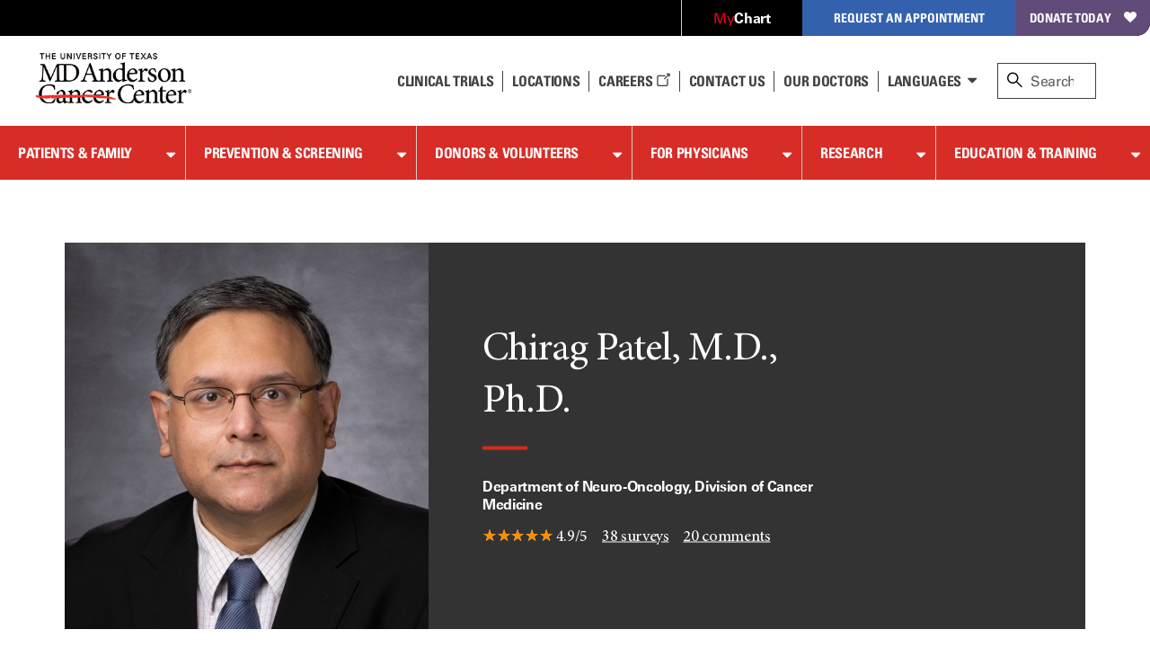

--- FILE ---
content_type: text/html; charset=utf-8
request_url: https://faculty.mdanderson.org/profiles/chirag_patel.html
body_size: 37182
content:

<!doctype html>
<!--[if lt IE 7]>      <html class="no-js lt-ie9 lt-ie8 lt-ie7 " lang="en"> <![endif]-->
<!--[if IE 7]>         <html class="no-js lt-ie9 lt-ie8 " lang="en"> <![endif]-->
<!--[if IE 8]>         <html class="no-js lt-ie9 " lang="en"> <![endif]-->
<!--[if IE 9]>         <html class="no-js ie9 " lang="en"> <![endif]-->
<!--[if gt IE 9 | !IE]><!-->
<html class="no-js " lang="en">
<!--<![endif]-->
<!-- Server Name: AUTHOR -->
<head>
<!-- analytics initiation -->
<script src='//tags.tiqcdn.com/utag/mdanderson/faculty/prod/utag.sync.js'></script>
<script src="https://www.everestjs.net/static/le/last-event-tag-latest.min.js"></script>
<script>var strEnvId='mda.www,mda.org';AdCloudEvent("13664673527846410A490D45@AdobeOrg",strEnvId);</script>
<!-- end analytics initiation -->
<meta charset="utf-8"/>
<meta http-equiv="X-UA-Compatible" content="IE=edge"/>
<meta name="viewport" content="width=device-width, initial-scale=1, minimum-scale=1, maximum-scale=1"/>
<meta name="google-site-verification" content="jbAOKI-lG24NREuEYCe3jLiDuOO56pfJt8ffeLNJJlU"/>
<link rel="shortcut icon" href="/etc.clientlibs/mda/clientlibs/mda-web/clientlib-site/resources/images/favicon.ico"/>
<title>Chirag Patel | MD Anderson Cancer Center</title>
<meta name="pagetype" content="faculty profiles"/>
<meta property="og:image" content="https://faculty.mdanderson.org/content/dam/mdanderson/images/fis/chirag_patel.jpg"/>
<meta property="og:type" content="website"/>
<meta name="twitter:card" content="summary"/>
<meta property="og:site_name" content="MD Anderson Cancer Center"/>
<meta name="twitter:url" content="https://faculty.mdanderson.org/profiles/chirag_patel.html"/>
<meta property="og:title" content="Chirag Patel"/>
<meta name="description" content="Chirag Patel, M.D., Ph.D., Department of Neuro-Oncology, Division of Cancer Medicine"/>
<meta name="sorting_date" content="2025-10-14"/>
<meta name="presenttitle" content="Assistant Professor"/>
<meta property="twitter:image" content="https://faculty.mdanderson.org/content/dam/mdanderson/images/fis/chirag_patel.jpg"/>
<meta name="degrees" content="M.D., Ph.D."/>
<meta name="navurl" content="https://faculty.mdanderson.org/profiles/chirag_patel.html"/>
<meta name="division" content="Division of Cancer Medicine"/>
<meta name="twitter:site" content="@MDAndersonNews"/>
<meta name="name" content="Chirag Patel"/>
<meta property="og:url" content="https://faculty.mdanderson.org/profiles/chirag_patel.html"/>
<meta name="department" content="Department of Neuro-Oncology"/>
<meta name="poster" content="/content/dam/mdanderson/images/fis/chirag_patel.jpg.resize.405.530.high.jpg"/>
<script>var ratingsid="141573";var npiId="1467727792";var CVstate="false";</script>
</meta>
<!--[if lt IE 10]>  
    <link rel="stylesheet" href="/etc.clientlibs/mda/clientlibs/core-design/clientlib-internal.min.css" type="text/css">

    <link rel="stylesheet" href="/etc.clientlibs/mda/clientlibs/mda-web/clientlib-internal-a-to-b.min.css" type="text/css">

    <link rel="stylesheet" href="/etc.clientlibs/mda/clientlibs/mda-web/clientlib-internal-c-to-i.min.css" type="text/css">

    <link rel="stylesheet" href="/etc.clientlibs/mda/clientlibs/mda-web/clientlib-internal-l-to-r.min.css" type="text/css">

    <link rel="stylesheet" href="/etc.clientlibs/mda/clientlibs/mda-web/clientlib-internal-s-to-z.min.css" type="text/css">

<![endif]-->
<!--[if !IE]><!-->
<link rel="stylesheet" href="/etc.clientlibs/mda/clientlibs/mda-web/clientlib-all.min.430cc3652c9fa809b9e5813e9c1842bb.css" type="text/css">
<!--<![endif]-->
<!--[if IE]>
	<script src="/apps/mda/clientlibs/core-design/clientlib-external/js/html5shiv/html5shiv.js"></script>
<![endif]-->
<link rel="preload" href="/etc.clientlibs/mda/clientlibs/mda-web/clientlib-site/resources/fonts/FontAwesome/fontawesome-webfont.woff?v=4.1.0" as="font" type="font/woff" crossorigin />
<link rel="preload" href="/etc.clientlibs/mda/clientlibs/mda-web/clientlib-site/resources/fonts/ecf89914-1896-43f6-a0a0-fe733d1db6e7.woff" as="font" type="font/woff" crossorigin />
<link rel="preload" href="/etc.clientlibs/mda/clientlibs/mda-web/clientlib-site/resources/fonts/21decb60-b395-4de2-bd04-e38eb2a56d2f.woff" as="font" type="font/woff" crossorigin />
<link rel="preload" href="/etc.clientlibs/mda/clientlibs/mda-web/clientlib-site/resources/fonts/mda-icons/mda-icons.ttf" as="font" type="font/ttf" crossorigin />
<link rel="preload" href="/etc.clientlibs/mda/clientlibs/mda-web/clientlib-site/resources/fonts/MDIcons/MDIcons.woff" as="font" type="font/woff" crossorigin />
<link rel="preload" href="/etc.clientlibs/mda/clientlibs/mda-web/clientlib-site/resources/fonts/b993da84-c1f6-474a-8f00-8aa797b3de8f.woff" as="font" type="font/woff" crossorigin />
<link rel="preload" href="/etc.clientlibs/mda/clientlibs/mda-web/clientlib-site/resources/fonts/MinionPro/MinionPro-Regular.woff" as="font" type="font/woff" crossorigin />
<link rel="preload" href="/etc.clientlibs/mda/clientlibs/mda-web/clientlib-site/resources/fonts/7b95cb9a-a288-4405-97a0-13095f56a903.woff" as="font" type="font/woff" crossorigin />
<link rel="preload" href="/etc.clientlibs/mda/clientlibs/mda-web/clientlib-site/resources/fonts/MinionPro/MinionPro-Semibold.woff" as="font" type="font/woff" crossorigin />
<link rel="preload" href="/etc.clientlibs/mda/clientlibs/mda-web/clientlib-site/resources/fonts/OpenSans/Open-Sans-300.woff2" as="font" type="font/woff2" crossorigin />
</head>
<body class="facultydetailtemplate"><noscript><meta HTTP-EQUIV="refresh" content="0;url='http://faculty.mdanderson.org/profiles/chirag_patel.html?PageSpeed=noscript'" /><style><!--table,div,span,font,p{display:none} --></style><div style="display:block">Please click <a href="http://faculty.mdanderson.org/profiles/chirag_patel.html?PageSpeed=noscript">here</a> if you are not redirected within a few seconds.</div></noscript>
<section id="global-header" class="bleed-full">
<!-- SSI of siteHeader.html -->
<header class="mda-nav">
<a id="content-skip-btn" href="#skip" class="offscreen">Skip to Content</a>
<div class="mda-cta-list-container desktop">
<ul class="mda-cta-list">
<li class="mda-cta-list-item login dropdown">
<a class="dropdown-trigger" href="https://my.mdanderson.org/MyChart/Home/" title=" Opens a new window" aria-expanded="false" target="_blank"><span class="red-my">My</span><span class="white-chart">Chart</span></a>
<div class="dropdown-sublist">
<p id="login-help">Log in to our secure, personalized website to manage your care (formerly myMDAnderson).</p>
</div>
</li>
<li class="mda-cta-list-item appointment dropdown">
<button class="dropdown-trigger" aria-expanded="false" aria-haspopup="true">Request an Appointment</button>
<div class="dropdown-sublist">
<div class="flex-row">
<div>
<div class="appointmentheader">Request an Appointment</div>
<p>If you are ready to make an appointment, select a button on the right. If you have questions about MD Anderson’s appointment process, our information page may be the best place to start.</p>
<a href="https://www.mdanderson.org/about-md-anderson/contact-us/askmdanderson/appointments.html" target="_self">Appointment Information <i class="teaser-more mdicon-arrow"></i></a>
</div>
<div class="appointment-actions">
<a class="block" href="https://my.mdanderson.org/RequestAppointment" title=" Opens a new window" target="_blank">New Patients <i class="teaser-more mdicon-arrow"></i></a>
<a class="block" href="https://www.mdanderson.org/patients-family/becoming-our-patient/planning-for-care/returning-patients.html">Current Patients <i class="teaser-more mdicon-arrow"></i></a>
<a class="block" href="https://my.mdanderson.org/physicianreferral" target="_self">Referring Physicians <i class="teaser-more mdicon-arrow"></i></a>
</div>
</div>
</div>
</li>
<li class="mda-cta-list-item donate"><a href="https://gifts.mdanderson.org/Default.aspx?tsid=37435" title=" Opens a new window" target="_blank">Donate Today</a></li>
</ul>
</div>
<div id="alert-url-data" class="hidden" data-alert-url="https://www.mdanderson.org/_jcr_content/siteHeader/alert.nocache.html" data-alert-device-url="https://www.mdanderson.org/_jcr_content/siteHeader/alert.mobile-nocache.html"></div>
<!--/* data-sly-unwrap */ -->
<div class="mda-nav-top flex-row">
<a class="mda-nav-logo" id="nav-logo" href="https://www.mdanderson.org/" target="_self"> <img src="/etc.clientlibs/mda/clientlibs/mda-web/clientlib-site/resources/images/xmda-logo.png.pagespeed.ic.CJjpRI46QQ.webp" alt="The University of Texas MD Anderson Cancer Center"/>
</a>
<div class="mda-nav-mobile-menu mobile">
<button class="mda-nav-mobile-search-button open" aria-haspopup="true" aria-label="open site search text field" type="button">
<i aria-hidden="true" class="search-icon mda-icon-search mobile-search"></i>
<span class="mda-nav-mobile-search-title">Search</span>
</button>
<button class="mda-nav-mobile-search-button close" aria-label="close site search text field" type="button">
<i aria-hidden="true" class="fa fa-2x mda-icon-X"></i>
<span class="mda-nav-mobile-search-title">Close</span>
</button>
<button class="mda-nav-mobile-menu-button open active" aria-haspopup="true" aria-label="open site navigation" type="button">
<i aria-hidden="true" class="fa fa-2x mda-icon-menu mda-nav-mobile-menu-icon"></i>
<span class="mda-nav-mobile-menu-title">Menu</span>
</button>
<button class="mda-nav-mobile-menu-button close" aria-label="close site navigation" type="button">
<i aria-hidden="true" class="fa fa-2x mda-icon-X"></i>
<span class="mda-nav-mobile-menu-title">Close</span>
</button>
</div>
<div class="spacer desktop"></div>
<ul class="mda-nav-utility desktop flex-row">
<li>
<a class="mda-nav-utility-clinical-trials" href="https://www.mdanderson.org/patients-family/diagnosis-treatment/clinical-trials.html" target="_self">Clinical Trials
</a>
</li>
<li>
<a class="mda-nav-utility-directions" href="https://www.mdanderson.org/about-md-anderson/our-locations.html" target="_self">
<i class="mda-show-sm mdicon-pin"></i><span>Locations</span>
</a>
</li>
<li>
<a class="careers" href="https://jobs.mdanderson.org/" target="_blank">Careers
<span class="mda-icon-linkout" title=" Opens a new window"></span></a>
</li>
<li>
<a class="mda-nav-utility-call" href="https://www.mdanderson.org/about-md-anderson/contact-us.html" target="_self">Contact Us</a>
</li>
<li>
<a class="mda-nav-utility-doctors" href="https://faculty.mdanderson.org/" target="_self">Our Doctors
</a>
</li>
<li class="dropdown mda-sublist-container">
<button class="mda-nav-utility-sublist-toggle mda-nav-utility-languages dropdown-trigger" aria-expanded="false" aria-haspopup="true">Languages</button>
<ul class="mda-nav-utility-sublist dropdown-sublist">
<li>
<a href="http://www.mdanderson.org/es/why-choose-md-anderson.html" title=" Opens a new window" target="_blank">Español</a>
</li>
<li>
<a href="http://www.mdanderson.org/ar/why-choose-md-anderson.html" title=" Opens a new window" target="_blank">عربى</a>
</li>
<li>
<a href="http://www.mdanderson.org/zh/why-choose-md-anderson.html" title=" Opens a new window" target="_blank">中文</a>
</li>
<li>
<a href="http://www.mdanderson.org/tr/why-choose-md-anderson.html" title=" Opens a new window" target="_blank">Türkçe</a>
</li>
</ul>
</li>
</ul>
<div id="nav-search" role="search" class="search-wrapper mda-nav-search desktop" data-searchresultspageurl="/patients-family/search-results.html?q=" data-predictiveurl="fis_profile_prod" data-predictivetype="site">
<form name="nav-search" id="nav-search-form" class="mda-nav-search-form">
<i aria-hidden="true" class="search-icon mda-icon-search"></i>
<label class="search-label" for="site-search">Search</label>
<input type="text" aria-describedby="Provides search suggestions upon entering text" aria-controls="search-results" class="mda-nav-search-field search-field" id="site-search" size="1" placeholder="Search"/>
<div class="mda-nav-search-clear search-clear"><a id="nav-search-clear" href="#" role="button">Clear</a></div>
<button type="submit" class="mda-nav-search-submit mda-btn">Go</button>
</form>
<a href="#" id="nav-search-toggle" aria-label="close search" class="show mda-nav-search-close">
<i aria-hidden="true" class="fa fa-2x mda-icon-X mda-nav-search-close-icon"></i><span class="mda-nav-search-close-title">close</span>
</a>
<ul id="search-results" class="search-results" aria-expanded="false" role="listbox"></ul>
<div id="live-search-results" class="sr-only" aria-live="polite" role="alert" aria-atomic="true"></div>
<div class="search-options"></div>
</div>
</div>
<div id="nav-search-svp" role="search" class="hide search-wrapper mda-nav-search mobile" data-searchresultspageurl="/patients-family/search-results.html?q=" data-predictiveurl="fis_profile_prod" data-predictivetype="site">
<form name="nav-search" id="nav-search-form-svp" class="mda-nav-search-form" role="search">
<div class="mda-nav-search-input-wrapper">
<i aria-hidden="true" class="search-icon mda-icon-search"></i>
<label for="nav-search-form-svp-input" class="visuallyhidden">Search MD Anderson</label>
<input id="nav-search-form-svp-input" type="text" class="mda-nav-search-field search-field" size="1" placeholder="Search MD Anderson"/>
<div class="mda-nav-search-clear search-clear">
<button type="button" id="nav-search-clear-from-siteheader">Clear</button>
</div>
</div>
<button type="submit" class="mda-nav-search-submit mda-btn" aria-label="Search">Go</button>
</form>
<ul class="search-results" role="listbox"></ul>
<div class="search-options"></div>
</div>
</header>
<script>var generalPredictiveSearchUrl="\/suggest?max=4\x26site=mda_aem_stage\x26access=access\x26format=rich\x26client=mda_aem_fe\x26q=";var searchResultsPageUrl="\/patients\u002Dfamily\/search\u002Dresults.html?q=";</script>
<nav class="mda-nav">
<div class="mda-nav-wrapper">
<div class="mda-cta-list mobile flex-row">
<div class="mda-cta-list-item login">
<a href="https://my.mdanderson.org/MyChart/Home/" title=" Opens a new window" target="_blank"><span class="red-my">My</span><span class="white-chart">Chart</span></a>
</div>
<div class="mda-cta-list-item donate">
<a href="https://gifts.mdanderson.org/Default.aspx?tsid=37435" title=" Opens a new window" target="_blank">Donate Today</a>
</div>
</div>
<ul class="mda-nav-utility mobile flex-row">
<li>
<a class="mda-nav-utility-clinical-trials" href="https://www.mdanderson.org/patients-family/diagnosis-treatment/clinical-trials.html" target="_self">Clinical Trials
</a>
</li>
<li>
<a class="mda-nav-utility-directions" href="https://www.mdanderson.org/about-md-anderson/our-locations.html" target="_self">
<span>Locations</span>
</a>
</li>
<li>
<a class="careers" href="https://jobs.mdanderson.org/" target="_blank">Careers
<span class="mda-icon-linkout" title=" Opens a new window"></span></a>
</li>
<li>
<a class="mda-nav-utility-call" href="https://www.mdanderson.org/about-md-anderson/contact-us.html" target="_self">Contact Us</a>
</li>
<li class="dropdown mda-sublist-container">
<button class="mda-nav-utility-sublist-toggle mda-nav-utility-languages dropdown-trigger" aria-expanded="false" aria-haspopup="true">Languages</button>
<ul class="mda-nav-utility-sublist dropdown-sublist">
<li>
<a href="http://www.mdanderson.org/es/why-choose-md-anderson.html" title=" Opens a new window" target="_blank">Español</a>
</li>
<li>
<a href="http://www.mdanderson.org/ar/why-choose-md-anderson.html" title=" Opens a new window" target="_blank">عربى</a>
</li>
<li>
<a href="http://www.mdanderson.org/zh/why-choose-md-anderson.html" title=" Opens a new window" target="_blank">中文</a>
</li>
<li>
<a href="http://www.mdanderson.org/tr/why-choose-md-anderson.html" title=" Opens a new window" target="_blank">Türkçe</a>
</li>
</ul>
</li>
</ul>
<div class="mda-cta-list mobile">
<div class="mda-cta-list-item dropdown appointment">
<button class="dropdown-trigger" aria-expanded="false" aria-haspopup="true">Request an Appointment</button>
<ul class="dropdown-sublist">
<li>
<a class="mda-nav-link-sub" href="https://www.mdanderson.org/about-md-anderson/contact-us/askmdanderson/appointments.html" target="_self">Request an Appointment</a>
</li>
<li>
<a class="mda-nav-link-sub" href="https://my.mdanderson.org/RequestAppointment" target="_blank" title=" Opens a new window">New Patients</a>
</li>
<li>
<a class="mda-nav-link-sub" href="https://www.mdanderson.org/patients-family/becoming-our-patient/planning-for-care/returning-patients.html">Current Patients</a>
</li>
<li>
<a class="mda-nav-link-sub" href="https://my.mdanderson.org/physicianreferral" target="_self">Referring Physicians</a>
</li>
</ul>
</div>
</div>
<div class="mda-nav-main">
<ul class="mda-nav-main-list">
<li class="dropdown">
<div class="mda-nav-button-wrapper dropdown-trigger">
<a class="mda-nav-link-main" href="https://www.mdanderson.org/patients-family.html" id="mda-nav-link-1">Patients &amp; Family</a>
<button type="button" aria-labelledby="mda-nav-link-1" aria-haspopup="true" aria-expanded="false" class="dropdown-trigger-button"></button>
</div>
<div class="dropdown-sublist">
<ul class="dropdown-sublist-wrapper">
<li class="mda-nav-main-sublist-container">
<div class="n7-blocks">
<button class="mda-nav-link-sub-more mobile" type="button" aria-haspopup="true" aria-expanded="false">
Becoming Our Patient
<i class="fa fa-2x fa-angle-right" aria-hidden="true"></i>
</button>
<ul class="mda-nav-main-sublist">
<li class="mobile">
<button class="mda-nav-link-sub-back" type="button" aria-label="Back - Patients &amp; Family">
<i class="fa fa-2x fa-angle-left" aria-hidden="true"></i>
Becoming Our Patient
</button>
</li>
<li><a class="mda-nav-link-sub header" href="https://www.mdanderson.org/patients-family/becoming-our-patient.html">Becoming Our Patient <span class="mobile">Home</span></a></li>
<li><a class="mda-nav-link-sub" href="https://www.mdanderson.org/patients-family/becoming-our-patient/why-md-anderson.html">Why MD Anderson</a></li>
<li><a class="mda-nav-link-sub" href="https://www.mdanderson.org/patients-family/becoming-our-patient/planning-for-care.html">Planning for Care</a></li>
<li><a class="mda-nav-link-sub" href="https://www.mdanderson.org/patients-family/becoming-our-patient/getting-to-md-anderson.html">Getting to MD Anderson</a></li>
<li><a class="mda-nav-link-sub" href="https://www.mdanderson.org/patients-family/becoming-our-patient/while-youre-here.html">While You&#39;re Here</a></li>
<li><a class="mda-nav-link-sub" href="https://www.mdanderson.org/patients-family/becoming-our-patient/international-center.html">International Center</a></li>
<li><a class="mda-nav-link-sub" href="https://www.mdanderson.org/patients-family/becoming-our-patient/services-amenities.html">Services and Amenities</a></li>
<li><a class="mda-nav-link-sub" href="https://www.mdanderson.org/patients-family/becoming-our-patient/insurance-billing.html">Insurance &amp; Billing</a></li>
<li><a class="mda-nav-link-sub" href="https://www.mdanderson.org/patients-family/becoming-our-patient/second-opinion-appointments.html">Second Opinion Appointments</a></li>
</ul>
</div>
</li>
<li class="mda-nav-main-sublist-container">
<div class="n7-blocks">
<button class="mda-nav-link-sub-more mobile" type="button" aria-haspopup="true" aria-expanded="false">
Diagnosis &amp; Treatment
<i class="fa fa-2x fa-angle-right" aria-hidden="true"></i>
</button>
<ul class="mda-nav-main-sublist">
<li class="mobile">
<button class="mda-nav-link-sub-back" type="button" aria-label="Back - Patients &amp; Family">
<i class="fa fa-2x fa-angle-left" aria-hidden="true"></i>
Diagnosis &amp; Treatment
</button>
</li>
<li><a class="mda-nav-link-sub header" href="https://www.mdanderson.org/patients-family/diagnosis-treatment.html">Diagnosis &amp; Treatment <span class="mobile">Home</span></a></li>
<li><a class="mda-nav-link-sub" href="https://www.mdanderson.org/patients-family/diagnosis-treatment/cancer-types.html">Cancer Types</a></li>
<li><a class="mda-nav-link-sub" href="https://www.mdanderson.org/patients-family/diagnosis-treatment/a-new-diagnosis.html">A New Diagnosis</a></li>
<li><a class="mda-nav-link-sub" href="https://www.mdanderson.org/patients-family/diagnosis-treatment/treatment-options.html">Treatment Options</a></li>
<li><a class="mda-nav-link-sub" href="https://www.mdanderson.org/patients-family/diagnosis-treatment/care-centers-clinics.html">Care Centers &amp; Clinics</a></li>
<li><a class="mda-nav-link-sub" href="https://www.mdanderson.org/patients-family/diagnosis-treatment/emotional-physical-effects.html">Emotional &amp; Physical Effects</a></li>
<li><a class="mda-nav-link-sub" href="https://www.mdanderson.org/patients-family/diagnosis-treatment/patient-support.html">Patient Support</a></li>
<li><a class="mda-nav-link-sub" href="https://www.mdanderson.org/patients-family/diagnosis-treatment/clinical-trials.html">Clinical Trials</a></li>
</ul>
</div>
</li>
<li class="mda-nav-main-sublist-container">
<div class="n7-blocks">
<button class="mda-nav-link-sub-more mobile" type="button" aria-haspopup="true" aria-expanded="false">
Supporting a Loved One
<i class="fa fa-2x fa-angle-right" aria-hidden="true"></i>
</button>
<ul class="mda-nav-main-sublist">
<li class="mobile">
<button class="mda-nav-link-sub-back" type="button" aria-label="Back - Patients &amp; Family">
<i class="fa fa-2x fa-angle-left" aria-hidden="true"></i>
Supporting a Loved One
</button>
</li>
<li><a class="mda-nav-link-sub header" href="https://www.mdanderson.org/patients-family/supporting-a-loved-one.html">Supporting a Loved One <span class="mobile">Home</span></a></li>
<li><a class="mda-nav-link-sub" href="https://www.mdanderson.org/patients-family/supporting-a-loved-one/caregiver-roles-challenges.html">Caregiver Roles &amp; Challenges</a></li>
<li><a class="mda-nav-link-sub" href="https://www.mdanderson.org/patients-family/supporting-a-loved-one/supporting-children-teens.html">Children and Teens</a></li>
<li><a class="mda-nav-link-sub" href="https://www.mdanderson.org/patients-family/supporting-a-loved-one/taking-care-of-yourself.html">Taking Care of Yourself</a></li>
<li><a class="mda-nav-link-sub" href="https://www.mdanderson.org/patients-family/supporting-a-loved-one/Helping-mdanderson-patient.html">Helping an MD Anderson Patient</a></li>
<li><a class="mda-nav-link-sub" href="https://www.mdanderson.org/patients-family/supporting-a-loved-one/dealing-with-loss.html">Dealing with Loss</a></li>
</ul>
</div>
</li>
<li class="mda-nav-main-sublist-container">
<div class="n7-blocks">
<button class="mda-nav-link-sub-more mobile" type="button" aria-haspopup="true" aria-expanded="false">
Life After Cancer
<i class="fa fa-2x fa-angle-right" aria-hidden="true"></i>
</button>
<ul class="mda-nav-main-sublist">
<li class="mobile">
<button class="mda-nav-link-sub-back" type="button" aria-label="Back - Patients &amp; Family">
<i class="fa fa-2x fa-angle-left" aria-hidden="true"></i>
Life After Cancer
</button>
</li>
<li><a class="mda-nav-link-sub header" href="https://www.mdanderson.org/patients-family/life-after-cancer.html">Life After Cancer <span class="mobile">Home</span></a></li>
<li><a class="mda-nav-link-sub" href="https://www.mdanderson.org/patients-family/life-after-cancer/followup-care-after-cancer-treatment.html">Follow-up Care After Cancer Treatment</a></li>
<li><a class="mda-nav-link-sub" href="https://www.mdanderson.org/patients-family/life-after-cancer/long-term-effects.html">Long-Term Effects of Cancer</a></li>
<li><a class="mda-nav-link-sub" href="https://www.mdanderson.org/patients-family/life-after-cancer/social-emotional-impacts.html">Social &amp; Emotional Impacts of Cancer</a></li>
<li><a class="mda-nav-link-sub" href="https://www.mdanderson.org/patients-family/life-after-cancer/legal-financial-impacts.html">Legal &amp; Financial Impacts of Cancer</a></li>
<li><a class="mda-nav-link-sub" href="https://www.mdanderson.org/patients-family/life-after-cancer/survivorship-week.html">Survivorship Week</a></li>
</ul>
</div>
</li>
<li class="mda-nav-main-sublist-container mda-nav-main-aside desktop">
<a href="https://www.mdanderson.org/about-md-anderson/contact-us/askmdanderson/appointments.html" class="mda-nav-main-aside-link" aria-label="Request an Appointment" id="en_siteheader_request_an_appo" target="_self">
<span class="mda-nav-main-aside-title">Request an Appointment</span><i aria-hidden="true" class="mda-nav-main-aside-icon mdicon-arrow"></i>
</a>
<a href="https://www.mdanderson.org/patients-family/becoming-our-patient/planning-for-care/returning-patients.html" class="mda-nav-main-aside-link" aria-label="Link to information for current and returning patients" id="en_siteheader_current_patient" target="_self">
<span class="mda-nav-main-aside-title">Current Patients</span><i aria-hidden="true" class="mda-nav-main-aside-icon mdicon-arrow"></i>
<p class="mda-nav-main-aside-content">Find information and resources for current and returning patients.</p>
</a>
<a href="https://www.mdanderson.org/patients-family/diagnosis-treatment/clinical-trials.html" class="mda-nav-main-aside-link" aria-label="Link to clinical trial information" id="en_siteheader_clinical_trials" target="_self">
<span class="mda-nav-main-aside-title">Clinical Trials</span><i aria-hidden="true" class="mda-nav-main-aside-icon mdicon-arrow"></i>
<p class="mda-nav-main-aside-content">Learn about clinical trials at MD Anderson and search our database for open studies.</p>
</a>
</li>
</ul>
</div>
</li>
<li class="dropdown">
<div class="mda-nav-button-wrapper dropdown-trigger">
<a class="mda-nav-link-main" href="https://www.mdanderson.org/prevention-screening.html" id="mda-nav-link-2">Prevention &amp; Screening</a>
<button type="button" aria-labelledby="mda-nav-link-2" aria-haspopup="true" aria-expanded="false" class="dropdown-trigger-button"></button>
</div>
<div class="dropdown-sublist">
<ul class="dropdown-sublist-wrapper">
<li class="mda-nav-main-sublist-container">
<div class="n7-blocks">
<button class="mda-nav-link-sub-more mobile" type="button" aria-haspopup="true" aria-expanded="false">
Manage Your Risk
<i class="fa fa-2x fa-angle-right" aria-hidden="true"></i>
</button>
<ul class="mda-nav-main-sublist">
<li class="mobile">
<button class="mda-nav-link-sub-back" type="button" aria-label="Back - Prevention &amp; Screening">
<i class="fa fa-2x fa-angle-left" aria-hidden="true"></i>
Manage Your Risk
</button>
</li>
<li><a class="mda-nav-link-sub header" href="https://www.mdanderson.org/prevention-screening/manage-your-risk.html">Manage Your Risk <span class="mobile">Home</span></a></li>
<li><a class="mda-nav-link-sub" href="https://www.mdanderson.org/prevention-screening/manage-your-risk/tobacco-control-at-md-anderson.html">Tobacco Control</a></li>
<li><a class="mda-nav-link-sub" href="https://www.mdanderson.org/prevention-screening/manage-your-risk/diet.html">Diet</a></li>
<li><a class="mda-nav-link-sub" href="https://www.mdanderson.org/prevention-screening/manage-your-risk/body-weight.html">Body Weight</a></li>
<li><a class="mda-nav-link-sub" href="https://www.mdanderson.org/prevention-screening/manage-your-risk/physical-activity.html">Physical Activity</a></li>
<li><a class="mda-nav-link-sub" href="https://www.mdanderson.org/prevention-screening/manage-your-risk/skin-safety.html">Skin Safety</a></li>
<li><a class="mda-nav-link-sub" href="https://www.mdanderson.org/prevention-screening/manage-your-risk/hpv.html">HPV</a></li>
<li><a class="mda-nav-link-sub" href="https://www.mdanderson.org/prevention-screening/manage-your-risk/hepatitis.html">Hepatitis</a></li>
<li><a class="mda-nav-link-sub" href="https://www.mdanderson.org/prevention-screening/manage-your-risk/alcohol.html">Alcohol</a></li>
</ul>
</div>
</li>
<li class="mda-nav-main-sublist-container">
<div class="n7-blocks">
<button class="mda-nav-link-sub-more mobile" type="button" aria-haspopup="true" aria-expanded="false">
Family History
<i class="fa fa-2x fa-angle-right" aria-hidden="true"></i>
</button>
<ul class="mda-nav-main-sublist">
<li class="mobile">
<button class="mda-nav-link-sub-back" type="button" aria-label="Back - Prevention &amp; Screening">
<i class="fa fa-2x fa-angle-left" aria-hidden="true"></i>
Family History
</button>
</li>
<li><a class="mda-nav-link-sub header" href="https://www.mdanderson.org/prevention-screening/family-history.html">Family History <span class="mobile">Home</span></a></li>
<li><a class="mda-nav-link-sub" href="https://www.mdanderson.org/prevention-screening/family-history/genetic-testing.html">Genetic Testing</a></li>
<li><a class="mda-nav-link-sub" href="https://www.mdanderson.org/prevention-screening/family-history/hereditary-cancer-syndromes.html">Hereditary Cancer Syndromes</a></li>
<li><a class="mda-nav-link-sub" href="https://www.mdanderson.org/prevention-screening/family-history/faqs.html">Genetic Counseling and Testing FAQs</a></li>
</ul>
</div>
</li>
<li class="mda-nav-main-sublist-container">
<div class="n7-blocks">
<button class="mda-nav-link-sub-more mobile" type="button" aria-haspopup="true" aria-expanded="false">
Cancer Screenings
<i class="fa fa-2x fa-angle-right" aria-hidden="true"></i>
</button>
<ul class="mda-nav-main-sublist">
<li class="mobile">
<button class="mda-nav-link-sub-back" type="button" aria-label="Back - Prevention &amp; Screening">
<i class="fa fa-2x fa-angle-left" aria-hidden="true"></i>
Cancer Screenings
</button>
</li>
<li><a class="mda-nav-link-sub header" href="https://www.mdanderson.org/prevention-screening/get-screened.html">Cancer Screenings <span class="mobile">Home</span></a></li>
<li><a class="mda-nav-link-sub" href="https://www.mdanderson.org/prevention-screening/get-screened/breast-cancer-screening.html">Mammograms &amp; Breast Cancer Screening</a></li>
<li><a class="mda-nav-link-sub" href="https://www.mdanderson.org/prevention-screening/get-screened/cervical-cancer-screening.html">Cervical Cancer Screening</a></li>
<li><a class="mda-nav-link-sub" href="https://www.mdanderson.org/prevention-screening/get-screened/colorectal-cancer-screening.html">Colorectal Cancer Screening</a></li>
<li><a class="mda-nav-link-sub" href="https://www.mdanderson.org/prevention-screening/get-screened/endometrial-cancer-screening.html">Endometrial Cancer Screening</a></li>
<li><a class="mda-nav-link-sub" href="https://www.mdanderson.org/prevention-screening/get-screened/liver-cancer-screening.html">Liver Cancer Screening</a></li>
<li><a class="mda-nav-link-sub" href="https://www.mdanderson.org/prevention-screening/get-screened/lung-cancer-screening.html">Lung Cancer Screening </a></li>
<li><a class="mda-nav-link-sub" href="https://www.mdanderson.org/prevention-screening/get-screened/mobile-mammography.html">Mobile Mammography</a></li>
<li><a class="mda-nav-link-sub" href="https://www.mdanderson.org/prevention-screening/get-screened/ovarian-cancer-screening.html">Ovarian Cancer Screening</a></li>
<li><a class="mda-nav-link-sub" href="https://www.mdanderson.org/prevention-screening/get-screened/prostate-cancer-screening.html">Prostate Cancer Screening</a></li>
<li><a class="mda-nav-link-sub" href="https://www.mdanderson.org/prevention-screening/get-screened/skin-cancer-screening.html">Skin Cancer Screening</a></li>
<li><a class="mda-nav-link-sub" href="https://www.mdanderson.org/prevention-screening/get-screened/women-screening-exams.html">Women&#39;s Cancer Screening</a></li>
<li><a class="mda-nav-link-sub" href="https://www.mdanderson.org/prevention-screening/get-screened/men-screening-exams.html">Men&#39;s Cancer Screening</a></li>
</ul>
</div>
</li>
<li class="mda-nav-main-sublist-container mda-nav-main-aside desktop promo-item icon">
<a href="https://www.mdanderson.org/patients-family/diagnosis-treatment/care-centers-clinics/cancer-prevention-center.html" aria-label="link to information about the Cancer Prevention Center" target="_self" class="mda-nav-main-aside-link">
<picture> <!--[if IE 9]><video style="display: none;"><![endif]-->
<source srcset="/content/dam/mdanderson/images/publications/focused-on-health/2015/WEB-Tanya-Moseley-3D-mammo.jpg.resize.216.122.high.jpg 2x, /content/dam/mdanderson/images/publications/focused-on-health/2015/WEB-Tanya-Moseley-3D-mammo.jpg.resize.216.122.high.jpg 1x" media="(min-width: 993px)"/>
<source srcset="/content/dam/mdanderson/images/publications/focused-on-health/2015/WEB-Tanya-Moseley-3D-mammo.jpg.resize.216.122.high.jpg" media="(min-width: 753px)"/>
<!--[if IE 9]></video><![endif]-->
<img srcset="/content/dam/mdanderson/images/publications/focused-on-health/2015/xWEB-Tanya-Moseley-3D-mammo.jpg.resize.216.122.high.jpg.pagespeed.ic.kpPxEkGnA0.webp 2x, /content/dam/mdanderson/images/publications/focused-on-health/2015/xWEB-Tanya-Moseley-3D-mammo.jpg.resize.216.122.high.jpg.pagespeed.ic.kpPxEkGnA0.webp 1x" src="/content/dam/mdanderson/images/publications/focused-on-health/2015/xWEB-Tanya-Moseley-3D-mammo.jpg.resize.jpg.pagespeed.ic.kdbryUx-oL.webp"/>
</picture>
<span class="mda-nav-main-aside-title">Cancer Prevention Center</span>&nbsp;<i class="mda-nav-main-aside-icon mdicon-arrow" aria-hidden="true"></i>
<p class="mda-nav-main-aside-content">The Lyda Hill Cancer Prevention Center provides cancer risk assessment, screening and diagnostic services.</p>
</a>
</li>
</ul>
</div>
</li>
<li class="dropdown">
<div class="mda-nav-button-wrapper dropdown-trigger">
<a class="mda-nav-link-main" href="https://www.mdanderson.org/donors-volunteers.html" id="mda-nav-link-3">Donors &amp; Volunteers</a>
<button type="button" aria-labelledby="mda-nav-link-3" aria-haspopup="true" aria-expanded="false" class="dropdown-trigger-button"></button>
</div>
<div class="dropdown-sublist">
<ul class="dropdown-sublist-wrapper">
<li class="mda-nav-main-sublist-container">
<div class="n7-blocks">
<button class="mda-nav-link-sub-more mobile" type="button" aria-haspopup="true" aria-expanded="false">
Donate
<i class="fa fa-2x fa-angle-right" aria-hidden="true"></i>
</button>
<ul class="mda-nav-main-sublist">
<li class="mobile">
<button class="mda-nav-link-sub-back" type="button" aria-label="Back - Donors &amp; Volunteers">
<i class="fa fa-2x fa-angle-left" aria-hidden="true"></i>
Donate
</button>
</li>
<li><a class="mda-nav-link-sub header" href="https://www.mdanderson.org/donors-volunteers/donate.html">Donate <span class="mobile">Home</span></a></li>
<li><a class="mda-nav-link-sub" href="https://www.mdanderson.org/donors-volunteers/donate/raise-money.html">Raise Money</a></li>
<li><a class="mda-nav-link-sub" href="https://www.mdanderson.org/donors-volunteers/donate/honor-loved-ones.html">Honor Loved Ones</a></li>
<li><a class="mda-nav-link-sub" href="https://www.mdanderson.org/donors-volunteers/donate/planned-giving.html">Create Your Legacy</a></li>
<li><a class="mda-nav-link-sub" href="https://www.mdanderson.org/donors-volunteers/donate/endowments.html">Endowments</a></li>
<li><a class="mda-nav-link-sub" href="https://www.mdanderson.org/donors-volunteers/donate/md-anderson-caring-fund.html">Caring Fund</a></li>
<li><a class="mda-nav-link-sub" href="https://www.mdanderson.org/donors-volunteers/donate/matching-gifts.html">Matching Gifts</a></li>
<li><a class="mda-nav-link-sub" href="https://www.mdanderson.org/donors-volunteers/donate/foundation-and-corporation-relations.html">Foundation and Corporation Relations</a></li>
</ul>
</div>
</li>
<li class="mda-nav-main-sublist-container">
<div class="n7-blocks">
<button class="mda-nav-link-sub-more mobile" type="button" aria-haspopup="true" aria-expanded="false">
Volunteer
<i class="fa fa-2x fa-angle-right" aria-hidden="true"></i>
</button>
<ul class="mda-nav-main-sublist">
<li class="mobile">
<button class="mda-nav-link-sub-back" type="button" aria-label="Back - Donors &amp; Volunteers">
<i class="fa fa-2x fa-angle-left" aria-hidden="true"></i>
Volunteer
</button>
</li>
<li><a class="mda-nav-link-sub header" href="https://www.mdanderson.org/donors-volunteers/volunteer.html">Volunteer <span class="mobile">Home</span></a></li>
<li><a class="mda-nav-link-sub" href="https://www.mdanderson.org/donors-volunteers/volunteer/on-site-volunteers.html">On-Site Volunteers</a></li>
<li><a class="mda-nav-link-sub" href="https://www.mdanderson.org/donors-volunteers/volunteer/endowments.html">Volunteer Endowment</a></li>
<li><a class="mda-nav-link-sub" href="https://www.mdanderson.org/donors-volunteers/volunteer/patient-experience.html">Patient Experience</a></li>
<li><a class="mda-nav-link-sub" href="https://www.mdanderson.org/donors-volunteers/volunteer/childrens-cancer-hospital-councils.html">Children&#39;s Cancer Hospital Councils</a></li>
</ul>
</div>
</li>
<li class="mda-nav-main-sublist-container">
<div class="n7-blocks">
<button class="mda-nav-link-sub-more mobile" type="button" aria-haspopup="true" aria-expanded="false">
Other Ways to Help
<i class="fa fa-2x fa-angle-right" aria-hidden="true"></i>
</button>
<ul class="mda-nav-main-sublist">
<li class="mobile">
<button class="mda-nav-link-sub-back" type="button" aria-label="Back - Donors &amp; Volunteers">
<i class="fa fa-2x fa-angle-left" aria-hidden="true"></i>
Other Ways to Help
</button>
</li>
<li><a class="mda-nav-link-sub header" href="https://www.mdanderson.org/donors-volunteers/other-ways-to-help.html">Other Ways to Help <span class="mobile">Home</span></a></li>
<li><a class="mda-nav-link-sub" href="https://www.mdanderson.org/donors-volunteers/other-ways-to-help/give-blood.html">Give Blood</a></li>
<li><a class="mda-nav-link-sub" href="https://www.mdanderson.org/donors-volunteers/other-ways-to-help/shop-md-anderson.html">Shop MD Anderson</a></li>
<li><a class="mda-nav-link-sub" href="https://www.mdanderson.org/donors-volunteers/other-ways-to-help/childrens-art-project.html">Children&#39;s Art Project</a></li>
<li><a class="mda-nav-link-sub" href="https://www.mdanderson.org/donors-volunteers/other-ways-to-help/donate-goods-or-services.html">Donate Goods or Services</a></li>
<li><a class="mda-nav-link-sub" href="https://www.mdanderson.org/donors-volunteers/other-ways-to-help/attend-events.html">Attend Events</a></li>
<li><a class="mda-nav-link-sub" href="https://www.mdanderson.org/donors-volunteers/other-ways-to-help/cord-blood-bank.html">Cord Blood Bank</a></li>
</ul>
</div>
</li>
<li class="mda-nav-main-sublist-container">
<div class="n7-blocks">
<button class="mda-nav-link-sub-more mobile" type="button" aria-haspopup="true" aria-expanded="false">
Corporate Alliances
<i class="fa fa-2x fa-angle-right" aria-hidden="true"></i>
</button>
<ul class="mda-nav-main-sublist">
<li class="mobile">
<button class="mda-nav-link-sub-back" type="button" aria-label="Back - Donors &amp; Volunteers">
<i class="fa fa-2x fa-angle-left" aria-hidden="true"></i>
Corporate Alliances
</button>
</li>
<li><a class="mda-nav-link-sub header" href="https://www.mdanderson.org/donors-volunteers/corporate-alliances.html">Corporate Alliances <span class="mobile">Home</span></a></li>
<li><a class="mda-nav-link-sub" href="https://www.mdanderson.org/donors-volunteers/corporate-alliances/current-alliances.html">Current Alliances</a></li>
</ul>
</div>
</li>
<li class="mda-nav-main-sublist-container mda-nav-main-aside desktop promo-item icon">
<a href="https://onlypossiblehere.mdanderson.org" aria-label="link to donation form Opens a new window" target="_blank" class="mda-nav-main-aside-link">
<picture> <!--[if IE 9]><video style="display: none;"><![endif]-->
<source srcset="/content/dam/mdanderson/images/hero-images/Integrated%20Media/oph-web-promo-image-tagline.png.resize.216.122.high.jpg 2x, /content/dam/mdanderson/images/hero-images/Integrated%20Media/oph-web-promo-image-tagline.png.resize.216.122.high.jpg 1x" media="(min-width: 993px)"/>
<source srcset="/content/dam/mdanderson/images/hero-images/Integrated%20Media/oph-web-promo-image-tagline.png.resize.216.122.high.jpg" media="(min-width: 753px)"/>
<!--[if IE 9]></video><![endif]-->
<img srcset="/content/dam/mdanderson/images/hero-images/Integrated%20Media/xoph-web-promo-image-tagline.png.resize.216.122.high.jpg.pagespeed.ic.-wBFE1IUUo.webp 2x, /content/dam/mdanderson/images/hero-images/Integrated%20Media/xoph-web-promo-image-tagline.png.resize.216.122.high.jpg.pagespeed.ic.-wBFE1IUUo.webp 1x" src="/content/dam/mdanderson/images/hero-images/Integrated%20Media/xoph-web-promo-image-tagline.png.resize.jpg.pagespeed.ic.Be24YwinNY.webp"/>
</picture>
<span class="mda-nav-main-aside-title">Join the Campaign to End Cancer</span>&nbsp;<span class="mda-icon-linkout" title=" Opens a new window"></span>
<p class="mda-nav-main-aside-content">Help us celebrate and fuel the groundbreaking innovations and transformative advancements that define MD Anderson.</p>
</a>
</li>
</ul>
</div>
</li>
<li class="dropdown">
<div class="mda-nav-button-wrapper dropdown-trigger">
<a class="mda-nav-link-main" href="https://www.mdanderson.org/for-physicians.html" id="mda-nav-link-4">For Physicians</a>
<button type="button" aria-labelledby="mda-nav-link-4" aria-haspopup="true" aria-expanded="false" class="dropdown-trigger-button"></button>
</div>
<div class="dropdown-sublist">
<ul class="dropdown-sublist-wrapper">
<li class="mda-nav-main-sublist-container">
<div class="n7-blocks">
<button class="mda-nav-link-sub-more mobile" type="button" aria-haspopup="true" aria-expanded="false">
Refer a Patient
<i class="fa fa-2x fa-angle-right" aria-hidden="true"></i>
</button>
<ul class="mda-nav-main-sublist">
<li class="mobile">
<button class="mda-nav-link-sub-back" type="button" aria-label="Back - For Physicians">
<i class="fa fa-2x fa-angle-left" aria-hidden="true"></i>
Refer a Patient
</button>
</li>
<li><a class="mda-nav-link-sub header" href="https://www.mdanderson.org/for-physicians/refer-a-patient.html">Refer a Patient <span class="mobile">Home</span></a></li>
<li><a class="mda-nav-link-sub" href="https://www.mdanderson.org/for-physicians/refer-a-patient/health-care-provider-resource-center.html">Health Care Provider Resource Center</a></li>
<li><a class="mda-nav-link-sub" href="https://www.mdanderson.org/for-physicians/refer-a-patient/referring-provider-team.html">Referring Provider Team</a></li>
<li><a class="mda-nav-link-sub" href="https://www.mdanderson.org/for-physicians/refer-a-patient/insurance-information.html">Insurance Information</a></li>
<li><a class="mda-nav-link-sub" href="https://www.mdanderson.org/for-physicians/refer-a-patient/international-referrals.html">International Referrals</a></li>
<li><a class="mda-nav-link-sub" href="https://www.mdanderson.org/for-physicians/refer-a-patient/mymdanderson-for-physicians.html">myMDAnderson for Physicians</a></li>
<li><a class="mda-nav-link-sub" href="https://www.mdanderson.org/for-physicians/refer-a-patient/second-opinion-pathology.html">Second Opinion Pathology</a></li>
</ul>
</div>
</li>
<li class="mda-nav-main-sublist-container">
<div class="n7-blocks">
<button class="mda-nav-link-sub-more mobile" type="button" aria-haspopup="true" aria-expanded="false">
Clinical Trials
<i class="fa fa-2x fa-angle-right" aria-hidden="true"></i>
</button>
<ul class="mda-nav-main-sublist">
<li class="mobile">
<button class="mda-nav-link-sub-back" type="button" aria-label="Back - For Physicians">
<i class="fa fa-2x fa-angle-left" aria-hidden="true"></i>
Clinical Trials
</button>
</li>
<li><a class="mda-nav-link-sub header" href="https://www.mdanderson.org/for-physicians/clinical-trials.html">Clinical Trials <span class="mobile">Home</span></a></li>
</ul>
</div>
</li>
<li class="mda-nav-main-sublist-container">
<div class="n7-blocks">
<button class="mda-nav-link-sub-more mobile" type="button" aria-haspopup="true" aria-expanded="false">
Clinical Tools &amp; Resources
<i class="fa fa-2x fa-angle-right" aria-hidden="true"></i>
</button>
<ul class="mda-nav-main-sublist">
<li class="mobile">
<button class="mda-nav-link-sub-back" type="button" aria-label="Back - For Physicians">
<i class="fa fa-2x fa-angle-left" aria-hidden="true"></i>
Clinical Tools &amp; Resources
</button>
</li>
<li><a class="mda-nav-link-sub header" href="https://www.mdanderson.org/for-physicians/clinical-tools-resources.html">Clinical Tools &amp; Resources <span class="mobile">Home</span></a></li>
<li><a class="mda-nav-link-sub" href="https://www.mdanderson.org/for-physicians/clinical-tools-resources/clinical-calculators.html">Clinical Calculators</a></li>
<li><a class="mda-nav-link-sub" href="https://www.mdanderson.org/for-physicians/clinical-tools-resources/clinical-practice-algorithms.html">Clinical Practice Algorithms </a></li>
</ul>
</div>
</li>
<li class="mda-nav-main-sublist-container mda-nav-main-aside desktop promo-item icon">
<a href="https://www.mdanderson.org/for-physicians/refer-a-patient/mymdanderson-for-physicians.html" aria-label="link to myMDAnderson for Physicians information" target="_self" class="mda-nav-main-aside-link">
<picture> <!--[if IE 9]><video style="display: none;"><![endif]-->
<source srcset="/content/dam/mdanderson/images/l2-l3-hero/sujit_prabhu_physicians_nav.jpg.resize.216.122.high.jpg 2x, /content/dam/mdanderson/images/l2-l3-hero/sujit_prabhu_physicians_nav.jpg.resize.216.122.high.jpg 1x" media="(min-width: 993px)"/>
<source srcset="/content/dam/mdanderson/images/l2-l3-hero/sujit_prabhu_physicians_nav.jpg.resize.216.122.high.jpg" media="(min-width: 753px)"/>
<!--[if IE 9]></video><![endif]-->
<img srcset="/content/dam/mdanderson/images/l2-l3-hero/xsujit_prabhu_physicians_nav.jpg.resize.216.122.high.jpg.pagespeed.ic.2pjFtz6_zq.webp 2x, /content/dam/mdanderson/images/l2-l3-hero/xsujit_prabhu_physicians_nav.jpg.resize.216.122.high.jpg.pagespeed.ic.2pjFtz6_zq.webp 1x" src="/content/dam/mdanderson/images/l2-l3-hero/xsujit_prabhu_physicians_nav.jpg.resize.jpg.pagespeed.ic.eZ50M6Zl0C.webp"/>
</picture>
<span class="mda-nav-main-aside-title">myMDAnderson for Physicians</span>&nbsp;<i class="mda-nav-main-aside-icon mdicon-arrow" aria-hidden="true"></i>
<p class="mda-nav-main-aside-content">Our personalized portal helps you refer your patients and communicate with their MD Anderson care team.</p>
</a>
</li>
</ul>
</div>
</li>
<li class="dropdown">
<div class="mda-nav-button-wrapper dropdown-trigger">
<a class="mda-nav-link-main" href="https://www.mdanderson.org/research.html" id="mda-nav-link-5">Research</a>
<button type="button" aria-labelledby="mda-nav-link-5" aria-haspopup="true" aria-expanded="false" class="dropdown-trigger-button"></button>
</div>
<div class="dropdown-sublist">
<ul class="dropdown-sublist-wrapper">
<li class="mda-nav-main-sublist-container">
<div class="n7-blocks">
<button class="mda-nav-link-sub-more mobile" type="button" aria-haspopup="true" aria-expanded="false">
Departments, Labs and Institutes
<i class="fa fa-2x fa-angle-right" aria-hidden="true"></i>
</button>
<ul class="mda-nav-main-sublist">
<li class="mobile">
<button class="mda-nav-link-sub-back" type="button" aria-label="Back - Research">
<i class="fa fa-2x fa-angle-left" aria-hidden="true"></i>
Departments, Labs and Institutes
</button>
</li>
<li><a class="mda-nav-link-sub header" href="https://www.mdanderson.org/research/departments-labs-institutes.html">Departments, Labs and Institutes <span class="mobile">Home</span></a></li>
<li><a class="mda-nav-link-sub" href="https://www.mdanderson.org/research/departments-labs-institutes/departments-divisions.html">Departments and Divisions</a></li>
<li><a class="mda-nav-link-sub" href="https://www.mdanderson.org/research/departments-labs-institutes/labs.html">Labs</a></li>
<li><a class="mda-nav-link-sub" href="https://www.mdanderson.org/research/departments-labs-institutes/programs-centers.html">Research Centers and Programs</a></li>
<li><a class="mda-nav-link-sub" href="https://www.mdanderson.org/research/departments-labs-institutes/institutes.html">Institutes</a></li>
<li><a class="mda-nav-link-sub" href="https://www.mdanderson.org/research/departments-labs-institutes/spores.html">Specialized Programs of Research Excellence (SPORE) Grants</a></li>
</ul>
</div>
</li>
<li class="mda-nav-main-sublist-container">
<div class="n7-blocks">
<button class="mda-nav-link-sub-more mobile" type="button" aria-haspopup="true" aria-expanded="false">
Research Areas
<i class="fa fa-2x fa-angle-right" aria-hidden="true"></i>
</button>
<ul class="mda-nav-main-sublist">
<li class="mobile">
<button class="mda-nav-link-sub-back" type="button" aria-label="Back - Research">
<i class="fa fa-2x fa-angle-left" aria-hidden="true"></i>
Research Areas
</button>
</li>
<li><a class="mda-nav-link-sub header" href="https://www.mdanderson.org/research/research-areas.html">Research Areas <span class="mobile">Home</span></a></li>
<li><a class="mda-nav-link-sub" href="https://www.mdanderson.org/research/research-areas/basic-science.html">Basic Science</a></li>
<li><a class="mda-nav-link-sub" href="https://www.mdanderson.org/research/research-areas/translational-research.html">Translational Research</a></li>
<li><a class="mda-nav-link-sub" href="https://www.mdanderson.org/research/research-areas/clinical-research.html">Clinical Research</a></li>
<li><a class="mda-nav-link-sub" href="https://www.mdanderson.org/research/research-areas/prevention-personalized-risk-assessment.html">Prevention &amp; Personalized Risk Assessment </a></li>
</ul>
</div>
</li>
<li class="mda-nav-main-sublist-container">
<div class="n7-blocks">
<button class="mda-nav-link-sub-more mobile" type="button" aria-haspopup="true" aria-expanded="false">
Research Resources
<i class="fa fa-2x fa-angle-right" aria-hidden="true"></i>
</button>
<ul class="mda-nav-main-sublist">
<li class="mobile">
<button class="mda-nav-link-sub-back" type="button" aria-label="Back - Research">
<i class="fa fa-2x fa-angle-left" aria-hidden="true"></i>
Research Resources
</button>
</li>
<li><a class="mda-nav-link-sub header" href="https://www.mdanderson.org/research/research-resources.html">Research Resources <span class="mobile">Home</span></a></li>
<li><a class="mda-nav-link-sub" href="https://www.mdanderson.org/research/research-resources/excellence-in-science.html">Excellence in Science</a></li>
<li><a class="mda-nav-link-sub" href="https://www.mdanderson.org/research/research-resources/core-facilities.html">Core Facilities and Services</a></li>
<li><a class="mda-nav-link-sub" href="https://www.mdanderson.org/research/research-resources/conferences-seminars.html">Conferences &amp; Seminars</a></li>
<li><a class="mda-nav-link-sub" href="https://www.mdanderson.org/research/research-resources/why-research.html">Why Research at MD Anderson</a></li>
<li><a class="mda-nav-link-sub" href="https://www.mdanderson.org/research/research-resources/stride.html">STRIDE</a></li>
<li><a class="mda-nav-link-sub" href="https://www.mdanderson.org/research/research-resources/nci-designated-cancer-center.html">NCI-Designated Cancer Center</a></li>
</ul>
</div>
</li>
<li class="mda-nav-main-sublist-container mda-nav-main-aside desktop promo-item icon">
<a href="https://www.mdanderson.org/patients-family/diagnosis-treatment/clinical-trials.html" aria-label="Link to clinical trials web page" target="_self" class="mda-nav-main-aside-link">
<picture> <!--[if IE 9]><video style="display: none;"><![endif]-->
<source srcset="/content/dam/mdanderson/images/moonshots/researchplatforms/Clinical-Trial/CLL_Jan_Burger_175_resized.jpg.resize.216.122.high.jpg 2x, /content/dam/mdanderson/images/moonshots/researchplatforms/Clinical-Trial/CLL_Jan_Burger_175_resized.jpg.resize.216.122.high.jpg 1x" media="(min-width: 993px)"/>
<source srcset="/content/dam/mdanderson/images/moonshots/researchplatforms/Clinical-Trial/CLL_Jan_Burger_175_resized.jpg.resize.216.122.high.jpg" media="(min-width: 753px)"/>
<!--[if IE 9]></video><![endif]-->
<img srcset="/content/dam/mdanderson/images/moonshots/researchplatforms/Clinical-Trial/xCLL_Jan_Burger_175_resized.jpg.resize.216.122.high.jpg.pagespeed.ic.9ARO44UoCw.webp 2x, /content/dam/mdanderson/images/moonshots/researchplatforms/Clinical-Trial/xCLL_Jan_Burger_175_resized.jpg.resize.216.122.high.jpg.pagespeed.ic.9ARO44UoCw.webp 1x" src="/content/dam/mdanderson/images/moonshots/researchplatforms/Clinical-Trial/xCLL_Jan_Burger_175_resized.jpg.resize.jpg.pagespeed.ic.2Kyllu3G7X.webp"/>
</picture>
<span class="mda-nav-main-aside-title">Clinical Trials</span>&nbsp;<i class="mda-nav-main-aside-icon mdicon-arrow" aria-hidden="true"></i>
<p class="mda-nav-main-aside-content">As part of our mission to eliminate cancer, MD Anderson researchers conduct hundreds of clinical trials to test new treatments for both common and rare cancers.</p>
</a>
</li>
</ul>
</div>
</li>
<li class="dropdown">
<div class="mda-nav-button-wrapper dropdown-trigger">
<a class="mda-nav-link-main" href="https://www.mdanderson.org/education-training.html" id="mda-nav-link-6">Education &amp; Training</a>
<button type="button" aria-labelledby="mda-nav-link-6" aria-haspopup="true" aria-expanded="false" class="dropdown-trigger-button"></button>
</div>
<div class="dropdown-sublist">
<ul class="dropdown-sublist-wrapper n7">
<li class="mda-nav-main-sublist-container">
<div class="n7-blocks">
<button class="mda-nav-link-sub-more mobile" type="button" aria-haspopup="true" aria-expanded="false">
Degree-Granting Schools
<i class="fa fa-2x fa-angle-right" aria-hidden="true"></i>
</button>
<ul class="mda-nav-main-sublist">
<li class="mobile">
<button class="mda-nav-link-sub-back" type="button" aria-label="Back - Education &amp; Training">
<i class="fa fa-2x fa-angle-left" aria-hidden="true"></i>
Degree-Granting Schools
</button>
</li>
<li><a class="mda-nav-link-sub header" href="https://www.mdanderson.org/education-training/degree-granting-schools.html">Degree-Granting Schools <span class="mobile">Home</span></a></li>
<li><a class="mda-nav-link-sub" href="https://www.mdanderson.org/education-training/degree-granting-schools/school-of-health-professions.html">School of Health Professions</a></li>
<li><a class="mda-nav-link-sub" href="https://www.mdanderson.org/education-training/degree-granting-schools/graduate-school-of-biomedical-sciences.html">MD Anderson UTHealth Houston Graduate School</a></li>
</ul>
</div>
</li>
<li class="mda-nav-main-sublist-container">
<div class="n7-blocks">
<button class="mda-nav-link-sub-more mobile" type="button" aria-haspopup="true" aria-expanded="false">
Research Training
<i class="fa fa-2x fa-angle-right" aria-hidden="true"></i>
</button>
<ul class="mda-nav-main-sublist">
<li class="mobile">
<button class="mda-nav-link-sub-back" type="button" aria-label="Back - Education &amp; Training">
<i class="fa fa-2x fa-angle-left" aria-hidden="true"></i>
Research Training
</button>
</li>
<li><a class="mda-nav-link-sub header" href="https://www.mdanderson.org/education-training/research-training.html">Research Training <span class="mobile">Home</span></a></li>
<li><a class="mda-nav-link-sub" href="https://www.mdanderson.org/education-training/research-training/early-career-pathway-programs.html">Early Career Pathway Programs</a></li>
<li><a class="mda-nav-link-sub" href="https://www.mdanderson.org/education-training/research-training/predoctoral-training.html">Predoctoral Training</a></li>
<li><a class="mda-nav-link-sub" href="https://www.mdanderson.org/education-training/research-training/postdoctoral-training.html">Postdoctoral Training</a></li>
<li><a class="mda-nav-link-sub" href="https://www.mdanderson.org/education-training/research-training/mentored-faculty-programs.html">Mentored Faculty Programs</a></li>
<li><a class="mda-nav-link-sub" href="https://www.mdanderson.org/education-training/research-training/career-development.html">Career Development</a></li>
</ul>
</div>
</li>
<li class="mda-nav-main-sublist-container">
<div class="n7-blocks">
<button class="mda-nav-link-sub-more mobile" type="button" aria-haspopup="true" aria-expanded="false">
Clinical Training
<i class="fa fa-2x fa-angle-right" aria-hidden="true"></i>
</button>
<ul class="mda-nav-main-sublist">
<li class="mobile">
<button class="mda-nav-link-sub-back" type="button" aria-label="Back - Education &amp; Training">
<i class="fa fa-2x fa-angle-left" aria-hidden="true"></i>
Clinical Training
</button>
</li>
<li><a class="mda-nav-link-sub header" href="https://www.mdanderson.org/education-training/clinical-training.html">Clinical Training <span class="mobile">Home</span></a></li>
<li><a class="mda-nav-link-sub" href="https://www.mdanderson.org/education-training/clinical-training/graduate-medical-education.html">Graduate Medical Education</a></li>
<li><a class="mda-nav-link-sub" href="https://www.mdanderson.org/education-training/clinical-training/clinical-education-for-non-physicians.html">Clinical Education for Non-Physicians</a></li>
<li><a class="mda-nav-link-sub" href="https://www.mdanderson.org/education-training/clinical-training/nursing-education.html">Nursing Education &amp; Training</a></li>
<li><a class="mda-nav-link-sub" href="https://www.mdanderson.org/education-training/clinical-training/certificate-programs-review-courses.html">Continuing Education &amp; Review Courses </a></li>
<li><a class="mda-nav-link-sub" href="https://www.mdanderson.org/education-training/clinical-training/simulation-center.html">Simulation Center</a></li>
</ul>
</div>
</li>
<li class="mda-nav-main-sublist-container">
<div class="n7-blocks">
<button class="mda-nav-link-sub-more mobile" type="button" aria-haspopup="true" aria-expanded="false">
Continuing Education &amp; Professional Development
<i class="fa fa-2x fa-angle-right" aria-hidden="true"></i>
</button>
<ul class="mda-nav-main-sublist">
<li class="mobile">
<button class="mda-nav-link-sub-back" type="button" aria-label="Back - Education &amp; Training">
<i class="fa fa-2x fa-angle-left" aria-hidden="true"></i>
Continuing Education &amp; Professional Development
</button>
</li>
<li><a class="mda-nav-link-sub header" href="https://www.mdanderson.org/education-training/continuing-education-professional-development.html">Continuing Education &amp; Professional Development <span class="mobile">Home</span></a></li>
<li><a class="mda-nav-link-sub" href="https://www.mdanderson.org/education-training/continuing-education-professional-development/continuing-professional-education-conferences.html">Continuing Professional Education/Conferences</a></li>
<li><a class="mda-nav-link-sub" href="https://www.mdanderson.org/education-training/continuing-education-professional-development/administrative-internships-fellowships.html">Administrative Internships &amp; Fellowships</a></li>
<li><a class="mda-nav-link-sub" href="https://www.mdanderson.org/education-training/continuing-education-professional-development/cancer-survivorship-program.html">Cancer Survivorship Professional Education</a></li>
<li><a class="mda-nav-link-sub" href="https://www.mdanderson.org/education-training/continuing-education-professional-development/leadership-institute.html">Leadership Institute</a></li>
<li><a class="mda-nav-link-sub" href="https://www.mdanderson.org/education-training/continuing-education-professional-development/patient-home-visits.html">Patient Home Visits</a></li>
</ul>
</div>
</li>
<li class="mda-nav-main-sublist-container">
<div class="n7-blocks">
<button class="mda-nav-link-sub-more mobile" type="button" aria-haspopup="true" aria-expanded="false">
Education Resources
<i class="fa fa-2x fa-angle-right" aria-hidden="true"></i>
</button>
<ul class="mda-nav-main-sublist">
<li class="mobile">
<button class="mda-nav-link-sub-back" type="button" aria-label="Back - Education &amp; Training">
<i class="fa fa-2x fa-angle-left" aria-hidden="true"></i>
Education Resources
</button>
</li>
<li><a class="mda-nav-link-sub header" href="https://www.mdanderson.org/education-training/education-resources.html">Education Resources <span class="mobile">Home</span></a></li>
<li><a class="mda-nav-link-sub" href="https://www.mdanderson.org/education-training/education-resources/alumni-relations.html">Alumni Relations</a></li>
<li><a class="mda-nav-link-sub" href="https://www.mdanderson.org/education-training/education-resources/education-design-services.html">Education Design Services</a></li>
<li><a class="mda-nav-link-sub" href="https://www.mdanderson.org/education-training/education-resources/awards-recognitions.html">Awards &amp; Recognitions</a></li>
<li><a class="mda-nav-link-sub" href="https://www.mdanderson.org/education-training/education-resources/academic-mentoring-council.html">Academic Mentoring Council</a></li>
<li><a class="mda-nav-link-sub" href="https://www.mdanderson.org/education-training/education-resources/why-train-at-md-anderson-houston.html">Why MD Anderson &amp; Houston</a></li>
</ul>
</div>
</li>
<li class="mda-nav-main-sublist-container">
<div class="n7-blocks">
<button class="mda-nav-link-sub-more mobile" type="button" aria-haspopup="true" aria-expanded="false">
Outreach Programs
<i class="fa fa-2x fa-angle-right" aria-hidden="true"></i>
</button>
<ul class="mda-nav-main-sublist">
<li class="mobile">
<button class="mda-nav-link-sub-back" type="button" aria-label="Back - Education &amp; Training">
<i class="fa fa-2x fa-angle-left" aria-hidden="true"></i>
Outreach Programs
</button>
</li>
<li><a class="mda-nav-link-sub header" href="https://www.mdanderson.org/education-training/outreach-programs.html">Outreach Programs <span class="mobile">Home</span></a></li>
<li><a class="mda-nav-link-sub" href="https://www.mdanderson.org/education-training/outreach-programs/project-echo.html">Project ECHO </a></li>
<li><a class="mda-nav-link-sub" href="https://www.mdanderson.org/education-training/outreach-programs/observer-programs.html">Observer Programs</a></li>
<li><a class="mda-nav-link-sub" href="https://www.mdanderson.org/education-training/outreach-programs/comparative-effectiveness-research-training.html">Comparative Effectiveness Training (CERTaIN)</a></li>
</ul>
</div>
</li>
<li class="mda-nav-main-sublist-container mda-nav-main-aside desktop">
<a href="https://www.mdanderson.org/education-training/degree-granting-schools/school-of-health-professions/prospective-students.html" class="mda-nav-main-aside-link" id="en_siteheader_apply_to_shp" target="_self">
<span class="mda-nav-main-aside-title">Apply to SHP</span><i aria-hidden="true" class="mda-nav-main-aside-icon mdicon-arrow"></i>
<p class="mda-nav-main-aside-content">Choose from 12 allied health programs at School of Health Professions.</p>
</a>
<a href="https://www.mdanderson.org/education-training/research-training.html" class="mda-nav-main-aside-link" id="en_siteheader_research_traine" target="_self">
<span class="mda-nav-main-aside-title">Research Trainees</span><i aria-hidden="true" class="mda-nav-main-aside-icon mdicon-arrow"></i>
<p class="mda-nav-main-aside-content">View open postdoctoral and other research trainee positions.</p>
</a>
<a href="https://www.mdanderson.org/education-training/clinical-training/graduate-medical-education/residencies-fellowships.html" class="mda-nav-main-aside-link" id="en_siteheader_gme_fellowships" target="_self">
<span class="mda-nav-main-aside-title">GME Fellowships</span><i aria-hidden="true" class="mda-nav-main-aside-icon mdicon-arrow"></i>
<p class="mda-nav-main-aside-content">Learn about our graduate medical education residency and fellowship opportunities.</p>
</a>
</li>
</ul>
</div>
</li>
</ul>
</div>
<script type="application/ld+json">
      { "@context": "https://schema.org",
        "@type": "ItemList",
        "url": "https://www.mdanderson.org",
        "name": "MD Anderson Cancer Center",
        "description": "Cancer treatment and cancer research hospital, cancer prevention education, medical education.",
        "itemListElement": [{"@type":"SiteNavigationElement","name":"Patients & Family","url":"https://www.mdanderson.org/patients-family.html"},{"@type":"SiteNavigationElement","name":"Becoming Our Patient","url":"https://www.mdanderson.org/patients-family/becoming-our-patient.html"},{"@type":"SiteNavigationElement","name":"Diagnosis & Treatment","url":"https://www.mdanderson.org/patients-family/diagnosis-treatment.html"},{"@type":"SiteNavigationElement","name":"Supporting a Loved One","url":"https://www.mdanderson.org/patients-family/supporting-a-loved-one.html"},{"@type":"SiteNavigationElement","name":"Life After Cancer","url":"https://www.mdanderson.org/patients-family/life-after-cancer.html"},{"@type":"SiteNavigationElement","name":"Prevention & Screening","url":"https://www.mdanderson.org/prevention-screening.html"},{"@type":"SiteNavigationElement","name":"Manage Your Risk","url":"https://www.mdanderson.org/prevention-screening/manage-your-risk.html"},{"@type":"SiteNavigationElement","name":"Family History","url":"https://www.mdanderson.org/prevention-screening/family-history.html"},{"@type":"SiteNavigationElement","name":"Cancer Screenings","url":"https://www.mdanderson.org/prevention-screening/get-screened.html"},{"@type":"SiteNavigationElement","name":"Donors & Volunteers","url":"https://www.mdanderson.org/donors-volunteers.html"},{"@type":"SiteNavigationElement","name":"For Physicians","url":"https://www.mdanderson.org/for-physicians.html"},{"@type":"SiteNavigationElement","name":"Research","url":"https://www.mdanderson.org/research.html"},{"@type":"SiteNavigationElement","name":"Education & Training","url":"https://www.mdanderson.org/education-training.html"},{"@type":"SiteNavigationElement","name":"Cancerwise","url":"https://www.mdanderson.org/cancerwise.html"},{"@type":"SiteNavigationElement","name":"Newsroom","url":"https://www.mdanderson.org/newsroom.html"}]
      }</script>
</div>
</nav>
<script>function wfjq(cb){if(typeof jQuery!=='undefined'){cb();}else{setTimeout(function(){wfjq(cb);},50);}}wfjq(function(){$(document).ready(function(){(function(window,document,$){const mobileNavToggle=document.querySelector('.mda-nav-mobile-menu');const nav=document.querySelector('nav.mda-nav');const navWrapper=nav.querySelector('.mda-nav-wrapper');const content=document.querySelector('.mda-content');const header=document.querySelector('header.mda-nav');const desktopSearch=document.querySelector('.mda-nav-search.desktop .mda-nav-search-field');const desktopSearchClose=document.querySelector('.mda-nav-search.desktop .mda-nav-search-close');let openSublistListener;if(window.innerWidth<992){$(nav).hide();}$('.mda-nav-mobile-search-button.open').addClass('active');mobileNavToggle.addEventListener('click',toggleMobileNav);$(desktopSearch).on('click focus',activateDesktopSearch);$('.dropdown-trigger').on('click mouseenter',toggleSublist);$('.mda-nav-link-sub-more.mobile').on('click',openMainSublist);$('.mobile .mda-nav-link-sub-back').on('click',closeMainSublist);$(document).ready(function(){if(window.location.pathname.includes('/patients-family/search-results')){$('.mda-nav-mobile-search-button.open').removeClass('active');}else{$('.mda-nav-mobile-search-button.open').removeClass('active');$('.mda-nav-mobile-search-button.open').addClass('active');$('.mda-nav-mobile-search-button').on('click',function(){toggleClass('.mda-nav-mobile-search-button','active');$('#nav-search-svp').slideToggle(200)});}$('.mda-nav-mobile-search-button.open').on('click',function(){if($('.mda-nav-mobile-menu-button.close').hasClass('active')){$('body, html').removeClass('mda-nav-open');$('nav.mda-nav .mda-nav-wrapper').toggleClass('open');$('.mda-nav-mobile-menu-button.open').addClass('active');$('.mda-nav-mobile-menu-button.close').removeClass('active');}});$('.mda-nav-mobile-menu-button.open').on('click',function(){if($('.mda-nav-mobile-search-button.close').hasClass('active')){$('.mda-nav-mobile-search-button.open').addClass('active');$('.mda-nav-mobile-search-button.close').removeClass('active');$('#nav-search-svp').slideToggle(200)}});});window.addEventListener('resize',windowResizeHandler);function windowResizeHandler(event){if(window.innerWidth>991){$(nav).show();}if(window.innerWidth>991&&document.body.classList.contains('mda-nav-open')){toggleMobileNav(event);}if(window.innerWidth<992){if(openSublistListener){openSublistListener(null);}if(document.body.classList.contains('mda-search-active')){closeDesktopSearch();}}if(window.innerWidth<992&&!document.body.classList.contains('mda-nav-open')){$(nav).hide();}}function toggleSublist(e){e.stopPropagation();const t=e.target.closest(".dropdown");if(!t)return;$(t);const n=$(t.querySelector(".dropdown-sublist")),o=document.querySelector(".dropdown.open"),s=window.innerWidth<992,i=window.innerWidth>992;if("click"===e.type){if(i&&t.classList.contains("hover"))return;return o&&o!==t&&closeSublist(e,o),t.classList.contains("open")?closeSublist(e,t):(t.classList.add("open"),openSublistListener=sublistContainerClickHandler.bind(t),document.body.addEventListener("click",openSublistListener),document.body.addEventListener("focusin",openSublistListener),t.removeEventListener("mouseout",sublistContainerMouseoutHandler)),void(t.classList.contains("open")&&(toggleAriaExpanded(t),n.animate({height:"toggle",opacity:"toggle"},"fast")))}if(s)return;let a=null;if("mouseenter"===e.type){if(t.classList.contains("open"))return;e.fromElement?.closest(".dropdown")&&e.fromElement.closest(".mda-nav-main-list")?(t.classList.add("hover"),toggleAriaExpanded(t),n.stop().animate({height:"toggle",opacity:"toggle"},0),t.addEventListener("mouseenter",onOpenSublistContainerMouseoverHandler),t.addEventListener("mouseleave",sublistContainerMouseoutHandler)):(a=setTimeout((()=>{t.classList.contains("open")||(t.classList.add("hover"),toggleAriaExpanded(t),n.stop().animate({height:"toggle",opacity:"toggle"},"fast"),t.addEventListener("mouseleave",sublistContainerMouseoutHandler))}),1e3),t.addEventListener("mouseenter",onOpenSublistContainerMouseoverHandler),t.addEventListener("mouseleave",(()=>clearTimeout(a))),t.addEventListener("click",(()=>clearTimeout(a))))}}function openMainSublist(event){const parentSublistContainer=event.target.closest('.dropdown');const container=event.target.closest('.mda-nav-main-sublist-container');const mainSublist=container.closest('.mda-nav-main');const nav=document.querySelector('nav.mda-nav');const backButton=container.querySelector('.mda-nav-link-sub-back');const moreButton=container.querySelector('.mda-nav-link-sub-more');mainSublist.addEventListener('transitionend',function setMainSublistFocus(){backButton.focus();captureMainSublistFocus();mainSublist.removeEventListener('transitionend',setMainSublistFocus);});if(!parentSublistContainer.classList.contains('open')){toggleSublist(event);}if(!container.classList.contains('active')){container.classList.add('active');}if(!nav.classList.contains('mda-nav-main-sublist-open')){nav.classList.add('mda-nav-main-sublist-open');moreButton.setAttribute('aria-expanded','true');}}function captureMainSublistFocus(){const backButton=document.querySelector('.mda-nav-main-sublist-container.active .mda-nav-link-sub-back');document.body.addEventListener('focusout',onMainSublistFocusCapture);backButton.addEventListener('click',removeMainSublistFocusCapture);}function onMainSublistFocusCapture(event){const bodyContent=document.body.querySelector('.mda-content');bodyContent.setAttribute('aria-hidden','true');const logo=document.body.querySelector('.mda-nav-logo');if(bodyContent.contains(event.relatedTarget)){logo.focus();}}function removeMainSublistFocusCapture(){const backButton=document.querySelector('.mda-nav-main-sublist-container.active .mda-nav-link-sub-back');const bodyContent=document.body.querySelector('.mda-content');bodyContent.setAttribute('aria-hidden','false');document.body.removeEventListener('focusout',onMainSublistFocusCapture);if(backButton){backButton.removeEventListener('click',removeMainSublistFocusCapture);}}function closeMainSublist(){const nav=document.querySelector('nav.mda-nav');const container=nav.querySelector('.mda-nav-main-sublist-container.active');if(container&&container.classList.contains('active')){const mainSublist=container.closest('.mda-nav-main');const backButton=container.querySelector('.mda-nav-link-sub-back');container.classList.remove('active');const moreButton=container.querySelector('.mda-nav-link-sub-more');moreButton.setAttribute('aria-expanded','false');mainSublist.addEventListener('transitionend',function onSublistClose(){moreButton.focus();mainSublist.removeEventListener('transitionend',onSublistClose);});}if(nav.classList.contains('mda-nav-main-sublist-open')){nav.classList.remove('mda-nav-main-sublist-open');}}function sublistContainerClickHandler(event){if(nav.classList.contains('mda-nav-main-sublist-open')){return false;}if(!event||!this.contains(event.target)){closeSublist(event,this);}}function sublistContainerMouseoutHandler(event){const container=event.target.classList.contains('dropdown')?event.target:event.target.closest('.dropdown');const sublist=container.querySelector('.dropdown-sublist');if(!container.contains(event.relatedTarget)){closeSublist(event,container);}}function onOpenSublistContainerMouseoverHandler(event){const container=event.target.classList.contains('dropdown')?event.target:event.target.closest('.dropdown');if(container&&!container.classList.contains('open')){const list=container.closest('.mda-nav-main-list');if(list){const openContainer=list.querySelector('.open');if(openContainer){openContainer.classList.remove('open');closeSublist(event,openContainer);}}document.body.removeEventListener('click',openSublistListener);document.body.removeEventListener('focusin',openSublistListener);}}function closeSublist(event,container){const sublist$=$(container.querySelector('.dropdown-sublist'));if(event.type==='click'||event.type==='focusin'){container.classList.remove('open');document.body.removeEventListener('click',openSublistListener);document.body.removeEventListener('focusin',openSublistListener);closeMainSublist();}container.classList.remove('hover');container.removeEventListener('mouseleave',sublistContainerMouseoutHandler);container.removeEventListener('mouseenter',onOpenSublistContainerMouseoverHandler);toggleAriaExpanded(container);sublist$.animate({height:'toggle',opacity:'toggle',},'fast');}function activateDesktopSearch(){document.body.classList.add('mda-search-active');desktopSearch.removeEventListener('click',activateDesktopSearch);desktopSearchClose.addEventListener('click',closeDesktopSearch);desktopSearch.addEventListener('blur',closeDesktopSearch);}function closeDesktopSearch(event){if(event&&event.type==='blur'&&event.target.value){return false;}if(document.activeElement==document.body){const searchContainer=document.querySelector('.mda-nav-search.desktop');if(searchContainer.contains(event.relatedTarget)){document.getElementById('mda-nav-link-1').focus();}}desktopSearchClose.removeEventListener('click',closeDesktopSearch);desktopSearch.removeEventListener('blur',closeDesktopSearch);document.body.classList.remove('mda-search-active');desktopSearch.addEventListener('click',activateDesktopSearch);removeClass('.mda-nav-search.desktop','hasVal');}function toggleMobileNav(event){const toggleButton=event.target.closest('.mda-nav-mobile-menu-button');if(!toggleButton||toggleButton.getAttribute('disabled')){return false;}if(!document.body.classList.contains('mda-nav-open')){$(nav).css({height:'calc(100vh - '+85+'px)'}).show();}setTimeout(function(){$('body, html').toggleClass('mda-nav-open');toggleClass('.mda-nav-mobile-menu-button','active');if(!document.body.classList.contains('mda-nav-open')){removeMainSublistFocusCapture();if(window.innerWidth<992){navWrapper.addEventListener('transitionend',function hideNav(){$(nav).hide();navWrapper.removeEventListener('transitionend',hideNav);});}}},0);closeMainSublist();const activeButton=document.querySelector('.mda-nav-mobile-menu-button.active');activeButton.setAttribute('disabled','true');navWrapper.addEventListener('transitionend',function toggleNavState(){$('nav.mda-nav .mda-nav-wrapper').toggleClass('open');activeButton.removeAttribute('disabled');document.querySelector('.mda-nav-mobile-menu-button.active').focus();navWrapper.removeEventListener('transitionend',toggleNavState);});return document.body.classList.contains('mda-nav-open')?content.addEventListener('click',toggleMobileNav):content.removeEventListener('click',toggleMobileNav);}function toggleAriaExpanded(dropdown){const el=dropdown.querySelector('.dropdown-trigger-button')||dropdown.querySelector('.dropdown-trigger');if(el&&el.getAttribute('aria-expanded')==='true'){return el.setAttribute('aria-expanded','false');}if(el&&el.getAttribute('aria-expanded')==='false'){return el.setAttribute('aria-expanded','true');}}function toggleClass(selector,className){const elements=arrayFromSelector(selector);elements.forEach(function(element){return element.classList.contains(className)?element.classList.remove(className):element.classList.add(className);});}function addClass(selector,className){const elements=arrayFromSelector(selector);elements.forEach(function(element){return element.classList.contains(className)?false:element.classList.add(className);});}function removeClass(selector,className){const elements=arrayFromSelector(selector);elements.forEach(function(element){return element.classList.contains(className)?element.classList.remove(className):false;});}function arrayFromSelector(selector){return[].slice.call(document.querySelectorAll(selector));}})(window,document,$);(function(ElementProto){if(typeof ElementProto.matches!=='function'){ElementProto.matches=ElementProto.msMatchesSelector||ElementProto.mozMatchesSelector||ElementProto.webkitMatchesSelector||function matches(selector){var element=this;var elements=(element.document||element.ownerDocument).querySelectorAll(selector);var index=0;while(elements[index]&&elements[index]!==element){++index;}return Boolean(elements[index]);};}if(typeof ElementProto.closest!=='function'){ElementProto.closest=function closest(selector){var element=this;while(element&&element.nodeType===1){if(element.matches(selector)){return element;}element=element.parentNode;}return null;};}})(window.Element.prototype);});});</script>
<style>body{max-width:1440px;margin:0 auto}.mda-nav{font-family:"Univers LT W01_55 Roman",Arial}.dropdown>.dropdown-sublist{display:none;position:absolute;top:100%;z-index:500}#content-skip-btn{position:fixed;top:0;line-height:40px;height:40px;font-family:"Univers LT W01_55 Roman",Arial}.mda-nav-main-sublist,.mda-nav-main-list .dropdown-sublist-wrapper>ul,.mda-nav-main-list .dropdown-sublist-wrapper,.mda-nav-main-list .dropdown-sublist,.mda-nav-main-list,.mda-nav-utility.desktop .mda-nav-utility-sublist,.mda-nav-utility.mobile .mda-nav-utility-sublist,.mda-nav-utility-sublist,.mda-nav-utility,.mda-cta-list-container.desktop .mda-cta-list,.mda-cta-list.mobile .mda-cta-list-item .dropdown-sublist{list-style:none;margin:0;padding:0}@supports(-ms-ime-align:auto) {
	.mda-nav-main-sublist, .mda-nav-main-list .dropdown-sublist-wrapper > ul, .mda-nav-main-list .dropdown-sublist-wrapper, .mda-nav-main-list .dropdown-sublist, .mda-nav-main-list, .mda-nav-utility.desktop .mda-nav-utility-sublist, .mda-nav-utility.mobile .mda-nav-utility-sublist, .mda-nav-utility-sublist, .mda-nav-utility, .mda-cta-list-container.desktop .mda-cta-list, .mda-cta-list.mobile .mda-cta-list-item .dropdown-sublist {
	list-style-image: url([data-uri]);
	list-style-type: none
	}
}.mda-cta-list-item{font-family:"UniversLTW01-67BoldCn",Arial;font-size:14px;line-height:20px}.mda-cta-list .login{background-color:#000}.mda-cta-list .login>a{text-transform:none!important;font-size:16px}.mda-cta-list .login .red-my{font-family:"Univers LT W01_55 Roman",Arial;color:#ea0118}.mda-cta-list .login .white-chart{font-family:"Univers LT W01_65 Bold",Arial;color:#fff}.mda-cta-list .appointment .dropdown-trigger{background-color:#3361ad;color:#fff;text-transform:uppercase;padding:10px 35px;height:100%;border:none}.mda-cta-list.mobile.flex-row .mda-cta-list-item{flex:1}.mda-cta-list.mobile .mda-cta-list-item>.dropdown-trigger,.mda-cta-list.mobile .mda-cta-list-item>a{display:block;font-size:16px;width:100%;padding:16px 8px 16px 24px;line-height:21px;text-align:left}.mda-cta-list.mobile .mda-cta-list-item{position:relative}.mda-cta-list.mobile .mda-cta-list-item.appointment{position:relative}.mda-cta-list.mobile .mda-cta-list-item.appointment .dropdown-sublist{position:relative}.mda-cta-list.mobile .mda-cta-list-item.login>a:hover,.mda-cta-list.mobile .mda-cta-list-item.login>a:focus{background-color:#363636}.mda-cta-list.mobile .mda-cta-list-item.donate{border-left:1px solid #666;min-width:181px}.mda-cta-list.mobile .mda-cta-list-item.donate>a{background-color:#000;color:#fff;font-family:"Univers LT W01_55 Roman",Arial}.mda-cta-list.mobile .mda-cta-list-item.donate.giftwrap>a{background:#529144 url(/etc.clientlibs/mda/clientlibs/mda-web/clientlib-site/resources/images/xMDA_ribbon.png.pagespeed.ic.g8dgXWyagx.webp) no-repeat right top}.mda-cta-list.mobile .mda-cta-list-item.donate.onlypossiblehere>a{background:#614b79;padding:16px 24px}.mda-cta-list-container.desktop .mda-cta-list-item.donate.onlypossiblehere>a i.fa-heart{display:inline-block;margin-left:15px;text-decoration:none}.mda-cta-list.mobile .mda-cta-list-item.donate.onlypossiblehere>a i.fa-heart{display:inline-block;margin-left:15px;text-decoration:none}.mda-cta-list.mobile .mda-cta-list-item.donate>a:hover,.mda-cta-list.mobile .mda-cta-list-item.donate>a:focus{background-color:#363636}.mda-cta-list.mobile .mda-cta-list-item.donate.onlypossiblehere>a:hover,.mda-cta-list.mobile .mda-cta-list-item.donate.onlypossiblehere>a:focus{background-color:#614b79}.mda-cta-list.mobile .mda-cta-list-item .dropdown-trigger::after{content:"";color:#fff;position:absolute;right:19px;top:28px;-webkit-transform:translateY(-50%);-ms-transform:translateY(-50%);transform:translateY(-50%);font-style:normal;font-weight:normal;font-variant:normal;text-transform:none;-webkit-font-smoothing:antialiased;-moz-osx-font-smoothing:grayscale;font-size:18px;font-family:FontAwesome;pointer-events:none}.mda-cta-list.mobile .mda-cta-list-item .dropdown-sublist{padding:10px 0 10px 0;margin:0}.mda-cta-list.mobile .mda-cta-list-item.open .dropdown-trigger::after,.mda-cta-list.mobile .mda-cta-list-item:hover .dropdown-trigger::after{transform:rotate(180deg);top:15px}.mda-cta-list-container.desktop{position:fixed;top:0;background:#000;height:40px;max-width:1440px;overflow:visible;width:100%;z-index:1000;border-bottom-right-radius:15px 15px}.mda-cta-list-container.desktop .mda-cta-list{display:flex;padding:0;margin:0;position:absolute;right:0;top:0;border-left:1px solid #d0d0ce;height:100%}.mda-cta-list-container.desktop .mda-cta-list-item>a{display:block;padding:10px 35px;text-transform:uppercase}.mda-cta-list-container.desktop .mda-cta-list-item.login .dropdown-sublist{background:#000;font-size:14px;color:#fff;margin:0;padding:30px;width:280px}.mda-cta-list-container.desktop .mda-cta-list-item.login .dropdown-trigger:hover,.mda-cta-list-container.desktop .mda-cta-list-item.login .dropdown-trigger:focus{background-color:#363636}.mda-cta-list-container.desktop .mda-cta-list-item.appointment .dropdown-sublist{background:#fff;width:800px;right:0;background-color:#3361ad;color:#fff}.rtl .mda-cta-list-container.desktop .mda-cta-list-item.appointment .dropdown-sublist,.rtl .mda-cta-list-container.desktop .mda-cta-list-item.login .dropdown-sublist{direction:ltr;text-align:left}.mda-cta-list-container.desktop .mda-cta-list-item.appointment .dropdown-sublist a{color:#fff;font-family:"Univers LT W01_65 Bold",Arial;font-size:16px}.mda-cta-list-container.desktop .mda-cta-list-item.appointment .dropdown-sublist a i{position:relative;top:2px;margin-left:20px}.mda-cta-list-container.desktop .mda-cta-list-item.appointment .dropdown-sublist a:hover{font-weight:bold}.mda-cta-list-container.desktop .mda-cta-list-item.appointment .dropdown-sublist .flex-row>div{flex:1;padding:50px 15px 50px 60px}.mda-cta-list-container.desktop .mda-cta-list-item.appointment .dropdown-sublist .appointmentheader{font-family:"Minion Regular","Minion W01 Cap Regular",Arial,Georgia;-webkit-font-smoothing:antialiased;font-size:32px;margin:0;font-weight:normal}.mda-cta-list-container.desktop .mda-cta-list-item.appointment .dropdown-sublist p{font-family:"Univers LT W01_45 Light",Arial;font-size:16px;margin-top:10px}.mda-cta-list-container.desktop .mda-cta-list-item.appointment .appointment-actions a{position:relative;display:block;border:2px solid #fff;margin:0 auto 10px auto;padding:18px 27px 18px 20px;text-transform:uppercase;width:260px;font-size:16px}.mda-cta-list-container.desktop .mda-cta-list-item.appointment .appointment-actions a i{position:absolute;right:20px;top:20px}.mda-cta-list-container.desktop .mda-cta-list-item.appointment.hover .dropdown-trigger,.mda-cta-list-container.desktop .mda-cta-list-item.appointment.open .dropdown-trigger{background-color:#fff;color:#3361ad}.mda-cta-list-container.desktop .mda-cta-list-item.appointment.hover::after,.mda-cta-list-container.desktop .mda-cta-list-item.appointment.open::after{content:"";border-left:10px solid transparent;border-right:10px solid transparent;border-bottom:10px solid #3361ad;bottom:0;height:0;position:absolute;right:260px;width:0;top:30px}.mda-cta-list-container.desktop .mda-cta-list-item.appointment .dropdown-trigger:focus{background-color:#fff;color:#3361ad}.mda-cta-list-container.desktop .mda-cta-list-item.donate>a{background-color:#2b3990;color:#fff}.mda-cta-list-container.desktop .mda-cta-list-item.donate.giftwrap>a{background:#529144 url(/etc.clientlibs/mda/clientlibs/mda-web/clientlib-site/resources/images/xMDA_ribbon.png.pagespeed.ic.g8dgXWyagx.webp) no-repeat right top}.mda-cta-list-container.desktop .mda-cta-list-item.donate.onlypossiblehere>a{background:#614b79;border-bottom-right-radius:15px 15px;padding:10px 15px}.mda-cta-list-container.desktop .mda-cta-list-item.donate>a:hover,.mda-cta-list-container.desktop .mda-cta-list-item.donate>a:focus{background-color:#fff;color:#2b3990}.mda-cta-list-container.desktop .mda-cta-list-item.donate.giftwrap>a:hover,.mda-cta-list-container.desktop .mda-cta-list-item.donate.giftwrap>a:focus{background-color:#fff;color:#529144}.mda-cta-list-container.desktop .mda-cta-list-item.donate.onlypossiblehere>a:hover,.mda-cta-list-container.desktop .mda-cta-list-item.donate.onlypossiblehere>a:focus{color:#fff;background-color:#462d5b;border-bottom:1px solid #fff;text-decoration:underline}.mda-nav-top{position:relative;height:85px;padding:20px}.mda-nav-logo{height:100%;display:block}.mda-nav-logo img{height:38px;width:auto}@media (min-width:992px){.mda-nav-top{margin-top:40px;height:auto;padding:19px 40px}.mda-nav-logo img{height:56px}.mda-nav{overflow:visible}}.mda-nav-mobile-menu{flex:1;display:flex;justify-content:flex-end}.mda-nav-mobile-menu-button{display:none;color:#000;border:none;background:#fff}.mda-nav-mobile-menu-button.active{display:flex;flex-direction:column;align-items:center}.mda-nav-mobile-menu-title{text-transform:uppercase;font-size:10px}.mda-nav-mobile-search-button.open{display:none;color:#000;border:none;background:#fff}.mda-nav-mobile-search-button.open.active{display:flex;flex-direction:column;align-items:center}.mda-nav-mobile-search-title{text-transform:uppercase;font-size:10px}#nav-search-svp.hide{display:none;position:static;z-index:1;width:100%}#nav-search-svp.visible{position:static;z-index:1;width:100%}.mda-nav-mobile-search-button{display:flex;align-items:center;flex-direction:column;justify-content:center;border:0;background-color:#fff;margin-right:10px}.mda-nav-mobile-search-button.close{display:none}.mda-nav-mobile-search-button.close.active{display:flex}.search-icon.mobile-search{font-size:2em}.search-icon.mobile-search:before{font-weight:900}@media (max-width:991px){nav.mda-nav{position:absolute;right:0;height:0;width:0;transition:z-index .25s step-end , height .25s step-end , width .25s step-end;max-width:100vw;pointer-events:none;visibility:hidden}#guide{opacity:1;transition:opacity .25s ease-in , visibility 0s linear .25s;visibility:visible}.mda-nav-open nav.mda-nav{height:calc(100vh - 85px);width:375px;transition:z-index .25s step-start , height .25s step-start , width .25s step-start;z-index:1000;pointer-events:all;visibility:visible}.mda-nav-open #guide{opacity:0;transition:opacity .25s;visibility:hidden}}.mda-nav-wrapper{border-top:2px solid #d82c27;width:100%;overflow-x:hidden}@media (max-width:991px){.mda-nav-wrapper{min-height:calc(100vh - 85px);transition:transform .25s ease-in;transform:translate3d(100%,0,0);visibility:hidden;position:fixed;width:auto}.mda-nav-wrapper.open{position:relative}.mda-nav-open .mda-nav-wrapper{transition:transform .25s ease-out;transform:translate3d(0,0,0);visibility:visible}.mda-content,.l-main.moonshots{transition:transform .25s ease-in;transform:translate3d(0,0,0)}.mda-nav-open .mda-content,.mda-nav-open .l-main.moonshots{transition:transform .25s ease-out;transform:translate3d(-375px,0,0)}.rtl .mda-nav-open .mda-content,.rtl .mda-nav-open .l-main.moonshots{transition:transform .25s ease-out;transform:translate3d(375px,0,0)}}@media (min-width:992px){.mda-nav-wrapper{overflow:visible;border-top:none}}.mda-nav-search.desktop{font-size:0;margin-right:20px}.mda-nav-search .search-icon{font-weight:bold;position:absolute;font-size:18px;z-index:1}.rtl .mda-nav-search .search-icon{left:0}.mda-nav-search.mobile .search-icon{margin-left:12px;margin-top:16px}.mda-nav-search.desktop .search-icon{margin-left:10px;margin-top:11px}.mda-nav-search .search-results{position:absolute;padding:0}.mda-nav-search.mobile .search-results{position:relative;height:0;margin:0}.mda-nav-search.mobile.focus .search-results{height:auto}.mda-nav-search.mobile .mda-nav-search-form{display:flex;height:50px}.mda-nav-search.desktop .mda-nav-search-form{height:40px;display:inline}.mda-nav-search.mobile .mda-nav-search-input-wrapper{flex:1 1 100%;position:relative}.mda-nav-search-field[type="text"]{box-sizing:border-box;color:#605d5d;background:#f2f2f2;border:none;border-radius:0;height:100%;box-shadow:none}.mda-nav-search-field[type="text"]::-webkit-input-placeholder{color:#605d5d;font-size:inherit}.mda-nav-search-field[type="text"]::-moz-placeholder{color:#605d5d;font-size:inherit}.mda-nav-search-field[type="text"]:-ms-input-placeholder{color:#605d5d;font-size:inherit}.mda-nav-search-field[type="text"]:-moz-placeholder{color:#605d5d;font-size:inherit}.mda-nav-search.mobile .mda-nav-search-field[type="text"]:-moz-placeholder{line-height:2.6}.mda-nav-search.mobile .mda-nav-search-field[type="text"]::-moz-placeholder{line-height:2.6}.mda-nav-search.mobile .mda-nav-search-field[type="text"]{padding:4px 65px 4px 40px;width:100%;font-size:16px;line-height:16px}.rtl .mda-nav-search.mobile .mda-nav-search-field[type="text"]{width:100%;padding:4px 16px 4px 96px}.mda-nav-search.desktop .mda-nav-search-field[type="text"]{position:relative;padding:4px 24px 4px 36px;border:1px solid #414042;width:110px;height:40px;background-color:#fff;font-size:16px;line-height:14px;transition:width .25s linear}.mda-nav-search .search-label{font-size:0}.mda-nav-search-clear{display:none;position:absolute}.mda-nav-search-clear button{border:none;background:transparent}.mda-nav-search-clear a,.mda-nav-search-clear button{padding:8px 0;font-size:12px;text-transform:uppercase;color:#605d5d}.mda-nav-search.hasVal .mda-nav-search-clear{display:block;left:430px;top:14px}.mda-nav-search.mobile .mda-nav-search-clear{left:auto;right:16px;top:10px}.rtl .mda-nav-search.mobile .mda-nav-search-clear{left:40px;right:auto}.mda-nav-search.mobile .mda-nav-search-submit{flex:0 0 auto;top:0;right:0;height:50px;width:auto;border:none;background:#d82c27;color:#fff;text-transform:uppercase;font-weight:bolder;padding:5px 15px}.mda-nav-search.desktop .mda-nav-search-submit{box-sizing:border-box;position:absolute;display:inline;opacity:0;width:0;padding:0;left:-1px;transition:width .25s linear;overflow:hidden;visibility:hidden;background:#fff}.mda-nav-search-close{display:none;position:absolute;right:-36px;top:-4px}.mda-nav-search-close-icon{font-size:32px}.mda-nav-search-close-title{text-transform:uppercase;font-size:10px;display:block}.mda-search-active .mda-nav-search.desktop .mda-nav-search-field[type="text"]{width:485px;transition:width .25s linear;background-color:#f2f2f2}.mda-search-active .mda-nav-search.desktop .mda-nav-search-submit{display:inline-block;position:relative;opacity:1;width:70px;border:1px solid #d82c27;height:40px;color:#d82c27;font-size:16px;line-height:16px;transition:width .25s linear;visibility:visible}.mda-search-active .mda-nav-search.desktop .mda-nav-search-close{display:block}.mda-nav-utility{padding:0;margin:0}.mda-nav-utility-sublist-toggle{position:relative}.mda-nav-utility-sublist-toggle::after{content:"";color:#fff;position:absolute;right:19px;top:28px;-webkit-transform:translateY(-50%);-ms-transform:translateY(-50%);transform:translateY(-50%);font-style:normal;font-weight:normal;font-variant:normal;text-transform:none;-webkit-font-smoothing:antialiased;-moz-osx-font-smoothing:grayscale;font-size:18px;font-family:FontAwesome;pointer-events:none}.dropdown.open .mda-nav-utility-sublist-toggle::after,.dropdown:hover .mda-nav-utility-sublist-toggle::after{transform:rotate(180deg);top:15px}.mda-nav-utility-sublist{box-sizing:border-box;padding:0}.mda-nav-utility-languages+.mda-nav-utility-sublist{z-index:502}.mda-nav-utility.mobile{color:#fff;background-color:#000;flex-wrap:wrap}.mda-nav-utility.mobile>li{position:relative;flex:50% 1;border-top:1px solid #666;border-right:1px solid #666}.rtl .mda-nav-utility.mobile>li{border-left:1px solid #666;border-right:none}.mda-nav-utility.mobile > li:nth-child(even) {border-right:none}.rtl .mda-nav-utility.mobile > li:nth-child(even) {border-left:none}.mda-nav-utility.mobile>li button,.mda-nav-utility.mobile>li a{display:block;color:#fff;font-size:16px;width:100%;padding:16px 8px 16px 24px;border:none;text-align:left;background-color:#000}.mda-nav-utility.mobile>li button:hover,.mda-nav-utility.mobile>li button:focus,.mda-nav-utility.mobile>li a:hover,.mda-nav-utility.mobile>li a:focus{background-color:#363636}.mda-nav-utility.mobile .mda-nav-utility-sublist{background-color:#363636;left:-1px;border-top:1px solid #666;border-left:1px solid #666;border-right:1px solid #666;padding:0;width: calc(100% + 2px)
}.mda-nav-utility.mobile .mda-nav-utility-sublist>li{border-bottom:1px solid #666}.mda-nav-utility.mobile .mda-nav-utility-sublist>li a{display:block;color:#fff;font-size:16px;width:100%;padding:16px 8px 16px 24px}.mda-nav-utility.mobile .dropdown.open .mda-nav-utility-sublist-toggle{background-color:#363636}.mda-nav-utility.desktop{position:absolute;right:200px;top:39px}.rtl .mda-nav-utility.desktop{right:240px}.mda-search-active .mda-nav-utility.desktop{position:absolute;height:1px;width:1px;overflow:hidden;clip:rect(1px,1px,1px,1px)}.mda-nav-utility.desktop>li{border-right:1px solid #414042;position:relative}.rtl .mda-nav-utility.desktop>li{border-right:none;border-left:1px solid #414042}.mda-nav-utility.desktop>li button,.mda-nav-utility.desktop>li a{padding:0 10px;font-family:"UniversLTW01-67BoldCn",Arial;color:#414042;text-transform:uppercase;font-size:16px;letter-spacing:-.02em;line-height:1.3;border:none;text-align:left;width:100%;background:none}.mda-nav-utility.desktop>li button:hover,.mda-nav-utility.desktop>li button:focus,.mda-nav-utility.desktop>li a:hover,.mda-nav-utility.desktop>li a:focus{text-decoration:underline}.mda-nav-utility.desktop>li:last-child{border-right:none}.rtl .mda-nav-utility.desktop>li:last-child{border-left:none;padding-right:15px}.mda-nav-utility.desktop .mda-nav-utility-sublist{left:-1px;padding:10px 0 0 0;border-bottom:1px solid #414042}.mda-nav-utility.desktop .mda-nav-utility-sublist>li{border-top:1px solid #414042;border-left:1px solid #414042;border-right:1px solid #414042}.mda-nav-utility.desktop .mda-nav-utility-sublist>li a{display:block;padding:5px 25px;background:#fff}.mda-nav-utility.desktop .mda-nav-utility-sublist>li a:hover,.mda-nav-utility.desktop .mda-nav-utility-sublist>li a:focus{background-color:#dadada}.mda-nav-utility.desktop .mda-nav-utility-sublist-toggle:after{color:#414042;top:9px;right:-7px}.mda-nav-utility.desktop .dropdown.open .mda-nav-utility-sublist-toggle:after,.mda-nav-utility.desktop .dropdown:hover .mda-nav-utility-sublist-toggle:after{transform:rotate(180deg);top:-4px}.mda-nav-button-wrapper{display:flex}.mda-nav-button-wrapper .mda-nav-link-main{flex:1}.mda-nav-main-list{padding:0;margin:0}.mda-nav-main-list>li{flex:auto}.mda-nav-main-list .dropdown-sublist{margin:0;padding:0;height:auto}.mda-nav-main-list .dropdown-sublist-wrapper{margin:0;padding:0}.mda-nav-main-list .dropdown-sublist-wrapper>ul{padding:0;margin:0}@media (max-width:991px){.mda-nav-link-main{color:#000;display:block;padding:16px 8px 16px 24px;text-transform:uppercase;font-family:"UniversLTW01-67BoldCn",Arial;background-color:#f2f2f2;width:100%}.mda-nav-link-sub{color:#000;display:block;padding:8px 8px 8px 24px;font-family:"Univers LT W01_65 Bold",Arial;width:100%}.mda-nav-link-sub-more{position:relative;background:none;border:none;width:100%;color:#000;display:block;padding:8px 8px 8px 24px;font-family:"Univers LT W01_65 Bold",Arial;text-align:left}.mda-nav-link-sub-more .fa-angle-right{position:absolute;top:3px;right:19px;font-size:26px;font-weight:bold}.mda-nav-link-sub-back{position:relative;background:#f2f2f2;border:none;border-top:1px solid #d0d0ce;border-bottom:1px solid #d0d0ce;width:100%;color:#000;display:block;padding:16px 8px 16px 40px;text-transform:uppercase;font-family:"UniversLTW01-67BoldCn",Arial;text-align:left;line-height:17px;margin-bottom:10px}.mda-nav-link-sub-back .fa-angle-left{position:absolute;top:11px;left:19px;font-size:26px;font-weight:bold}.mda-nav-main-link{position:relative;background:none;border:none;width:100%;color:#000;display:block;padding:8px 8px 8px 24px;font-family:"Univers LT W01_65 Bold",Arial;text-align:left}.mda-nav-main-list .dropdown{border-top:1px solid #d0d0ce;position:relative}.mda-nav-main-list .dropdown:last-child{border-bottom:1px solid #d0d0ce}.mda-nav-main-list .dropdown.open>.mda-nav-button-wrapper>.dropdown-trigger-button,.mda-nav-main-list .dropdown.hover>.mda-nav-button-wrapper>.dropdown-trigger-button{background:#fff}.mda-nav-main-list .dropdown-sublist{margin:0;padding:10px 0 10px 0;position:relative;width:100%;z-index:499}.mda-nav-main-sublist{transition:transform .25s ease-in;transform:translate3d(100%,0,0);visibility:hidden;position:absolute;top:0;right:0;width:375px;max-width:100vw}.mda-nav-main-sublist li:last-child{margin-bottom:10px}.mda-nav-main-sublist-container.active .mda-nav-main-sublist{visibility:visible}.mda-nav-main .dropdown.open>.dropdown-trigger::after,.mda-nav-main .dropdown.open>.mda-nav-button-wrapper>.dropdown-trigger-button::after,.mda-nav-main .dropdown.hover>.dropdown-trigger::after,.mda-nav-main .dropdown.hover>.mda-nav-button-wrapper>.dropdown-trigger-button::after{transform:rotate(180deg);top:15px}.mda-nav-button-wrapper .mda-nav-link-main,.mda-nav-button-wrapper .dropdown-trigger-button{text-decoration:none!important}.mda-nav-button-wrapper .mda-nav-link-main:hover,.mda-nav-button-wrapper .mda-nav-link-main:focus,.mda-nav-button-wrapper .dropdown-trigger-button:hover,.mda-nav-button-wrapper .dropdown-trigger-button:focus{background-color:#bfbfbf}.mda-nav-button-wrapper .dropdown-trigger-button{position:relative;width:50px;height:52px;border:none;border-left:1px solid #d0d0ce;background:#f2f2f2}.mda-nav-button-wrapper .dropdown-trigger-button::after{content:"";color:#000;position:absolute;right:19px;top:28px;-webkit-transform:translateY(-50%);-ms-transform:translateY(-50%);transform:translateY(-50%);font-style:normal;font-weight:normal;font-variant:normal;text-transform:none;-webkit-font-smoothing:antialiased;-moz-osx-font-smoothing:grayscale;font-size:18px;font-family:FontAwesome;pointer-events:none}.mda-nav.mda-nav-main-sublist-open .mda-nav-main-list > li:not(.active) {visibility:hidden;border:none}.mda-nav.mda-nav-main-sublist-open .mda-cta-list.mobile{transition:transform .25s ease-in;transform:translate3d(-100%,0,0);visibility:hidden;height:0}.mda-nav.mda-nav-main-sublist-open .mda-nav-utility.mobile{transition:transform .25s ease-in;transform:translate3d(-100%,0,0);visibility:hidden;height:0}.mda-nav.mda-nav-main-sublist-open .mda-nav-button-wrapper{display:none}.mda-nav.mda-nav-main-sublist-open .mda-nav-main{transition:transform .25s ease-in;transform:translate3d(-100%,0,0);height:0}.mda-cta-list.mobile{visibility:visible}.mda-nav-utility.mobile{visibility:visible}.mda-nav-main{visibility:visible}}@media (min-width:992px){.mda-nav-link-main{color:#fff;display:block;padding:0 20px;text-transform:uppercase;font-family:"UniversLTW01-67BoldCn",Arial;font-size:16px;width:100%;display:flex;align-items:center;height:60px}.mda-nav-link-main:hover{text-decoration:underline}.mda-nav-link-sub{color:#000;display:block;font-size:16px;padding:10px 0}}@media (min-width:992px) and (max-width:1128px){.mda-nav-link-sub{font-size:16px}}@media (min-width:992px){.mda-nav-link-sub:hover,.mda-nav-link-sub:focus{font-family:"Univers LT W01_65 Bold",Arial;text-decoration:underline}.mda-nav-link-sub.header{font-family:"Univers LT W01_65 Bold",Arial;color:#d82c27}.mda-nav-main-list{padding:0;margin:0;display:flex;position:relative}.mda-nav-main .dropdown-sublist{background:#f2f2f2;width:100%;padding:0 20px;position:absolute;left:0}.mda-nav-main .dropdown-sublist-wrapper{display:flex;justify-content:center;max-width:1150px;margin:0 auto}.mda-nav-main .dropdown-sublist-wrapper>ul .mda-nav-main-sublist-container .mda-nav-main-sublist{padding:40px 10px 10px 10px}}@media (min-width:992px) and (min-width:1128px){.mda-nav-main .dropdown-sublist-wrapper>ul .mda-nav-main-sublist-container .mda-nav-main-sublist{padding:40px 20px 10px 20px}}@media (min-width:992px){.mda-nav-main .dropdown-sublist-wrapper>ul .mda-nav-main-sublist-container:last-child .mda-nav-main-sublist{padding-bottom:40px}.mda-nav-main .dropdown-sublist-wrapper>ul .mda-nav-main-sublist-container+.mda-nav-main-sublist-container .mda-nav-main-sublist{padding-top:10px}.mda-nav-main .dropdown{flex:auto}.mda-nav-main .dropdown.open>.mda-nav-button-wrapper,.mda-nav-main .dropdown.hover>.mda-nav-button-wrapper{background:#f2f2f2}.mda-nav-main .dropdown.open>.mda-nav-button-wrapper .mda-nav-link-main,.mda-nav-main .dropdown.open>.mda-nav-button-wrapper .dropdown-trigger-button::after,.mda-nav-main .dropdown.hover>.mda-nav-button-wrapper .mda-nav-link-main,.mda-nav-main .dropdown.hover>.mda-nav-button-wrapper .dropdown-trigger-button::after{color:#000}.mda-nav-main .dropdown.hover:not(.open) {z-index:501}.mda-nav-main .dropdown .mda-nav-link-main:focus,.mda-nav-main .dropdown .dropdown-trigger-button:focus{background:#f2f2f2;text-decoration:underline}.mda-nav-main .dropdown .mda-nav-link-main:focus,.mda-nav-main .dropdown .dropdown-trigger-button:focus::after{color:#000}}@media (min-width:992px) and (min-width:1128px){.mda-nav-main-sublist{padding-left:20px;padding-right:20px}}@media (min-width:992px){.mda-nav-main-sublist{padding:40px 10px}.mda-nav-main-sublist-container.multiple .n7-blocks:last-child ul{padding-top:0;padding-bottom:40px}.mda-nav-main-sublist-container.multiple .n7-blocks ul{padding-top:0;padding-bottom:20px}.mda-nav-main-sublist-container.multiple .n7-blocks:first-child ul{padding-top:40px}.mda-nav-main-sublist.desktop{padding:40px 20px 10px 20px}.mda-nav-main-sublist.desktop+.mda-nav-main-sublist{padding:10px 20px 40px 20px}.mda-nav-main-sublist:hover{background:#e7e8ea}.mda-nav-main-sublist-container{flex:1}.mda-nav-main-aside img{width:100%;margin-bottom:10px}.mda-nav-main-aside-link{display:block;padding:20px;box-sizing:border-box;font-size:16px;width:256px}.mda-nav-main-aside-link:first-child{padding-top:45px}.mda-nav-main-aside-link:hover{background:#e7e8ea}.mda-nav-main-aside-link:hover .mda-nav-main-aside-title{text-decoration:underline}.mda-nav-main-aside-title{color:#3361ad;display:inline;font-weight:bold}.mda-nav-main-aside-content{color:#000}.mda-nav-main-aside-icon{padding-left:10px;position:relative;display:inline;color:#3361ad}.mda-nav-main-aside-icon.mdicon-arrow{top:2px}.mda-nav-main .dropdown.open>.dropdown-trigger::after,.mda-nav-main .dropdown.open>.mda-nav-button-wrapper>.dropdown-trigger-button::after,.mda-nav-main .dropdown.hover>.dropdown-trigger::after,.mda-nav-main .dropdown.hover>.mda-nav-button-wrapper>.dropdown-trigger-button::after{transform:rotate(180deg);top:19px;right:10px}.mda-nav-button-wrapper,.r5{background:#d82c27;border-right:1px solid #d0d0ce}.mda-nav-main-list>li:last-of-type .mda-nav-wrapper,.mda-nav-main-list>li:last-of-type .r5{border-right:0}.rtl .mda-nav-button-wrapper,.r5{background:#d82c27;border-left:1px solid #d0d0ce;border-right:0}.rtl .mda-nav-main-list>li:last-of-type .mda-nav-wrapper,.mda-nav-main-list>li:last-of-type .r5{border-left:0}.mda-nav-button-wrapper.active{background:#ae2116}.mda-nav-button-wrapper .dropdown-trigger-button{position:relative;width:32px;height:60px;border:none;background:none}.dropdown.hover .mda-nav-button-wrapper .dropdown-trigger-button,.dropdown.open .mda-nav-button-wrapper .dropdown-trigger-button,.mda-nav-button-wrapper .dropdown-trigger-button:focus{border-left:1px solid #d0d0ce}.mda-nav-button-wrapper .dropdown-trigger-button::after{content:"";color:#fff;position:absolute;right:19px;top:28px;-webkit-transform:translateY(-50%);-ms-transform:translateY(-50%);transform:translateY(-50%);font-style:normal;font-weight:normal;font-variant:normal;text-transform:none;-webkit-font-smoothing:antialiased;-moz-osx-font-smoothing:grayscale;font-size:18px;font-family:FontAwesome;pointer-events:none;right:11px;top:32px}.dropdown:last-child .mda-nav-button-wrapper{border-right:none}}.mda-nav .flex-row{display:flex;align-items:center}.mda-nav .spacer{flex:1}.searchResultsPage .mda-nav-search.mobile{display:none!important}@media (min-width:992px){.mda-nav .mobile{display:none!important}}@media (max-width:991px){.mda-nav .desktop{display:none!important}html.mda-nav-open,body.mda-nav-open{overflow:hidden}.mda-nav{overflow-x:hidden}}</style>
<!--<div class="col-content-single breadcrumb-wrapper">
			<div
				data-sly-resource="breadcrumb"></div>
		</div>-->
</section>
<main class="mda-content"><!-- Go To Top --> <a href="#" class="scrollToTop"> <span class="cta_icon_top fa-angle-up"></span><span class="cta_top_text">Top</span></a>
<!--googleoff: all-->
<script>var utag_data={};var page_section='';var page_category='';var pathName=window.location.pathname.replace('.html','');var pathArray=pathName.trim().split('/');var categoryArray=[];var page_name='';var delimiter=':';var subCategoryIndex=1;var language='en';var device='desktop';for(var i=0;i<pathArray.length;i++){if(i===0||pathArray[i].length===0){delimiter='';}else{delimiter=':';}if(pathArray[i].length>0){page_name=page_name+pathArray[i]+delimiter;categoryArray.push(pathArray[i]);}}for(var i=0;i<categoryArray.length;i++){if(i===0){page_section=categoryArray[i];}else if(i===1){page_category=categoryArray[i];}else{utag_data['page_subcategory'+subCategoryIndex]=categoryArray[i];subCategoryIndex++;}}if(page_name.length>0){page_name=page_name.substring(0,page_name.length-1);}if(navigator.userAgent.match(/Android/i)!=null||navigator.userAgent.match(/BlackBerry/i)!=null||navigator.userAgent.match(/iPhone|iPad|iPod/i)!=null||navigator.userAgent.match(/Opera Mini/i)!=null||navigator.userAgent.match(/IEMobile/i)!=null){if(Math.max(document.documentElement.clientWidth,window.innerWidth||0)>752){device='tablet';}else{device='mobile';}}utag_data.page_name=page_name;utag_data.page_section=page_section;utag_data.page_category=page_category;utag_data.Language=language;utag_data.Device=device;</script>
<!-- Loading script asynchronously -->
<script src='//tags.tiqcdn.com/utag/mdanderson/faculty/prod/utag.js'></script>
<script src="//cdn.evgnet.com/beacon/mdandersoncancercenter/mdacc_main/scripts/evergage.min.js"></script>
<script async src="https://siteimproveanalytics.com/js/siteanalyze_23.js"></script>
<div id="video-overlay" class="media-overlay fade-out">
<i class="fa fa-times overlay-close" id="video-overlay-close"></i>
<div id="video-overlay-player" class="media-overlay-player"></div>
</div>
<div id="yt-overlay" class="media-overlay fade-out">
<i class="fa fa-times overlay-close" id="yt-overlay-close"></i>
<div id="yt-overlay-player" class="media-overlay-player"></div>
</div>
<div id="skip" class="page" tabindex="-1">
<!--googleon: all-->
<div class="content">
<section class="bleed-bottom">
<div class="faculty-profile-hero dark-gray">
<div class="small-image">
<picture> <!--[if IE 9]><video style="display: none;"><![endif]-->
<source srcset="/content/dam/mdanderson/images/fis/chirag_patel.jpg.resize.810.1150.high.jpg 2x, /content/dam/mdanderson/images/fis/chirag_patel.jpg.resize.405.575.high.jpg 1x" alt="Chirag Patel Image" media="(min-width: 993px)"/>
<source srcset="/content/dam/mdanderson/images/fis/chirag_patel.jpg.resize.280.400.high.jpg" alt="Chirag Patel Image" media="(min-width: 753px)"/>
<!--[if IE 9]></video><![endif]-->
<img srcset="/content/dam/mdanderson/images/fis/chirag_patel.jpg.resize.560.800.high.jpg 2x,/content/dam/mdanderson/images/fis/chirag_patel.jpg.resize.280.400.high.jpg 1x" alt="Chirag Patel Image" src="/content/dam/mdanderson/images/fis/chirag_patel.jpg.resize.jpg"/>
</picture>
</div>
<div class="bio-section">
<h1>Chirag Patel,&nbsp;M.D., Ph.D.</h1>
<span class="red-hr"></span>
<p>Department of Neuro-Oncology, Division of Cancer Medicine</p>
<div class="ds-summary js-fis-hero FISHero"></div>
</div>
</div>
</section>
<!-- ROW (2-COLUMN)-->
<section class=" highlight " data-transition="fadeIn">
<div class="table  ">
<div class="cell-d cell-l   ">
<section class="highlight" data-transition="fadeIn">
<div class="col-content-single">
<div class="module m-bleed">
<div class="accordion faculty-profile-accordion multi-open">
<div class="accordion-module mda-accordion">
<h3 class="panel-title ui-accordion-header">
<div id="titles" role="button">
<span class="header-text">Present Title &amp; Affiliation</span>
<i class="fa fa-minus"></i>
<i class="fa fa-plus"></i>
</div>
</h3>
<div class="panel-container ui-accordion-content">
<div class="panel-content">
<div class="accordion-content-left accordion-content col12">
<span><div class="accordion-content-faculty present-titles accordion-content col12 "><h4>Primary Appointment</h4><p>Assistant Professor, Department of Neuro-Oncology, Division of Cancer Medicine, The University of Texas MD Anderson Cancer Center, Houston, TX</p><p>McNair Scholar, McNair Medical Institute at The Robert and Janice McNair Foundation, Houston, TX</p><h4>Dual/Joint/Adjunct Appointment</h4><p>Neuroscience Graduate Program Faculty, The University of Texas MD Anderson Cancer Center UTHealth Graduate School of Biomedical Sciences (GSBS), Houston, TX</p><p>Cancer Biology Program Faculty, The University of Texas MD Anderson Cancer Center UTHealth Graduate School of Biomedical Sciences (GSBS), Houston, TX</p></div></span>
</div>
</div>
</div>
<h3 class="panel-title ui-accordion-header">
<div id="education" role="button">
<span class="header-text">Education &amp; Training</span>
<i class="fa fa-minus"></i>
<i class="fa fa-plus"></i>
</div>
</h3>
<div class="panel-container ui-accordion-content">
<div class="panel-content">
<div class="accordion-content-left accordion-content col12">
<span><div class="accordion-content-left accordion-content col12 "><h4>Degree-Granting Education</h4><table><tbody><tr><td>2012</td><td>The University of Texas at Houston John P. and Kathrine G. McGovern Medical School, Houston, TX, USA, MD, Medicine</td></tr><tr><td>2010</td><td>The University of Texas MD Anderson Cancer Center UTHealth Graduate School of Biomedical Sciences, Houston, TX, USA, PHD, Biomedical Sciences</td></tr><tr><td>2004</td><td>Johns Hopkins University, Baltimore, MD, USA, MSE, Biomedical Engineering</td></tr><tr><td>2001</td><td>Johns Hopkins University, Baltimore, MD, USA, BS, Biomedical Engineering</td></tr></tbody></table><h4>Postgraduate Training</h4><table><tbody><tr><td>2016-2019</td><td>Research Fellowship, Multimodal Molecular Imaging, Stanford University School of Medicine, Stanford, CA</td></tr><tr><td>2016-2019</td><td>Clinical Fellowship, Neuro-Oncology, Stanford University School of Medicine, Stanford, CA</td></tr><tr><td>2013-2016</td><td>Clinical Residency, Neurology, University of California at Los Angeles David Geffen School of Medicine, Los Angeles, CA</td></tr><tr><td>2012-2013</td><td>Clinical Internship, Internal Medicine, East Tennessee State University Quillen College of Medicine, Johnson City, TN</td></tr></tbody></table></div></span>
</div>
</div>
</div>
<h3 class="panel-title ui-accordion-header">
<div id="experience" role="button">
<span class="header-text">Experience &amp; Service</span>
<i class="fa fa-minus"></i>
<i class="fa fa-plus"></i>
</div>
</h3>
<div class="panel-container ui-accordion-content">
<div class="panel-content">
<div class="accordion-content-left accordion-content col12">
<span><div class="accordion-content-faculty accordion-content col12 "><h4>Faculty Academic Appointments</h4><p>Cancer Biology Program Faculty, The University of Texas MD Anderson Cancer Center UTHealth Graduate School of Biomedical Sciences (GSBS), Houston, TX, 2022 - Present</p><p>Neuroscience Graduate Program Faculty, The University of Texas MD Anderson Cancer Center UTHealth Graduate School of Biomedical Sciences (GSBS), Houston, TX, 2022 - Present</p><p>Assistant Professor, Department of Neuro-Oncology, Division of Cancer Medicine, The University of Texas MD Anderson Cancer Center, Houston, TX, 2022 - Present</p><p>Clinical Assistant Professor, Department of Neurology and Neurological Sciences, Division of Neuro-Oncology, Stanford University School of Medicine, Stanford, CA, 2019 - 2021</p><p>Clinical Assistant Professor, Department of Radiology, Division of Molecular Imaging, Stanford University School of Medicine, Stanford, CA, 2019 - 2021</p><p>Clinical Instructor, Department of Neurology and Neurological Sciences, Division of Neuro-Oncology, Stanford University School of Medicine, Stanford, CA, 2019 - 2019</p><h4>Administrative Appointments/Responsibilities</h4><p>Fellowship Program Director, Department of Neurology and Neurological Sciences, Division of Neuro-Oncology, Stanford University School of Medicine, Stanford, CA, 2021 - 2021</p><p>Resident Education Director, Department of Neurology and Neurological Sciences, Division of Neuro-Oncology, Stanford University School of Medicine, Stanford, CA, 2020 - 2021</p><h4>Other Professional Positions</h4><p>Faculty Affiliate, Stanford Artificial Intelligence in Medicine and Imaging (AIMI) Center, Stanford, CA, 2020 - 2021</p><p>Associate Member, Stanford Cancer Institute (Cancer Imaging and Early Detection Program), Stanford, CA, 2020 - 2021</p><p>Affiliated Faculty Member, Stanford University Wu Tsai Neurosciences Institute, Stanford, CA, 2019 - 2021</p><h4>Institutional Committee Activities</h4><p>Member, Admissions Committee, The University of Texas Medical Scientist Training Program (MSTP) at Houston (MD/PhD Program of the University of Texas Health Science Center at Houston & The University of Texas MD Anderson Cancer Center), 2023 - Present</p></div></span>
</div>
</div>
</div>
<h3 class="panel-title ui-accordion-header">
<div id="awards" role="button">
<span class="header-text">Honors &amp; Awards</span>
<i class="fa fa-minus"></i>
<i class="fa fa-plus"></i>
</div>
</h3>
<div class="panel-container ui-accordion-content">
<div class="panel-content">
<div class="accordion-content-left accordion-content col12">
<span><div class="accordion-content-left accordion-content col12 "><table><tbody><tr><td>2022 - Present</td><td>McNair Scholar, McNair Medical Institute at The Robert and Janice McNair Foundation</td></tr><tr><td>2020</td><td>40 Under 40 in Cancer Rising Stars and Emerging Leaders, The Lynx Group, Upstream Partners, Swim Across America, and The National Community Oncology Dispensing Association, Inc. (NCODA)</td></tr><tr><td>2019</td><td>Young Investigators Forum in Neuro-Oncology, Society for Neuro-Oncology (SNO) and WebMD Professional Independent Medical Education (prIME) Oncology</td></tr><tr><td>2019</td><td>Theodore Segal Endowed Lecture, University of Louisville School of Medicine</td></tr><tr><td>2018</td><td>Young Investigator Palatucci Research Award, California Neurology Society</td></tr><tr><td>2017</td><td>Honors Scholar in Medical Education, Stanford University School of Medicine Teaching and Mentoring Academy</td></tr><tr><td>2009</td><td>Dee S. and Patricia Osborne Endowed Scholarship in the Neurosciences, The University of Texas MD Anderson Cancer Center UTHealth Graduate School of Biomedical Sciences</td></tr><tr><td>2005</td><td>Excellence in Medicine Leadership Award, American Medical Association Foundation</td></tr></tbody></table></div></span>
</div>
</div>
</div>
<h3 class="panel-title ui-accordion-header">
<div id="memberships" role="button">
<span class="header-text">Professional Memberships</span>
<i class="fa fa-minus"></i>
<i class="fa fa-plus"></i>
</div>
</h3>
<div class="panel-container ui-accordion-content">
<div class="panel-content">
<div class="accordion-content-left accordion-content col12">
<span><div class="accordion-content-left accordion-content col12 "><table><tbody><p><strong>American Society of Clinical Oncology (ASCO)</strong></p><p>Member, 2016 - Present<p></p><p><strong>American Association for Cancer Research (AACR)</strong></p><p>Member, 2016 - Present<p></p><p><strong>Society for Neuro-Oncology (SNO)</strong></p><p>Member, 2014 - Present<p></p><p><strong>American Academy of Neurology (AAN)</strong></p><p>Member, 2010 - Present<p></p><p><strong>American Physician Scientists Association (APSA)</strong></p><p>Member, 2005 - Present<p></p><p><strong>Sigma Xi (&#931;&#926;)</strong></p><p>Member, 2005 - Present<p></p><p><strong>IEEE Engineering in Medicine and Biology Society (EMBS)</strong></p><p>Member, 1998 - Present<p></p></tbody></table></div></span>
</div>
</div>
</div>
<h3 class="panel-title ui-accordion-header">
<div id="grants" role="button">
<span class="header-text">Grant &amp; Contract Support</span>
<i class="fa fa-minus"></i>
<i class="fa fa-plus"></i>
</div>
</h3>
<div class="panel-container ui-accordion-content">
<div class="panel-content">
<div class="accordion-content-left accordion-content col12">
<span><div class="accordion-content-faculty present-titles accordion-content col12 "><table class="grant"><tbody><tr><td><strong>Date:</strong></td><td> 2023 - 2024</td></tr><tr><td><strong>Title:</strong></td><td>Integrated Liquid Biopsy and Advanced MRI-based Monitoring of Diffuse Gliomas</td></tr><tr><td><strong>Funding Source:</strong></td><td>The University of Texas MD Anderson Cancer Center GBM Moonshot Grant</td></tr><tr><td><strong>Role:</strong></td><td>Co-Principal Investigator</td></tr><tr><td><strong>ID:</strong></td><td>N/A</td></tr></tbody></table><table class="grant"><tbody><tr><td><strong>Date:</strong></td><td> 2022 - 2023</td></tr><tr><td><strong>Title:</strong></td><td>Developmental Research Project Grant</td></tr><tr><td><strong>Funding Source:</strong></td><td>The University of Texas MD Anderson Cancer Center Brain Cancer SPORE Grant</td></tr><tr><td><strong>Role:</strong></td><td>Principal Investigator</td></tr></tbody></table><table class="grant"><tbody><tr><td><strong>Date:</strong></td><td> 2022 - 2030</td></tr><tr><td><strong>Title:</strong></td><td>McNair Scholar</td></tr><tr><td><strong>Funding Source:</strong></td><td>McNair Medical Institute at The Robert and Janice McNair Foundation</td></tr><tr><td><strong>Role:</strong></td><td>Principal Investigator</td></tr><tr><td><strong>ID:</strong></td><td>N/A</td></tr></tbody></table><table class="grant"><tbody><tr><td><strong>Date:</strong></td><td> 2022 - 2025</td></tr><tr><td><strong>Title:</strong></td><td>AACR-Novocure Career Development Award for Tumor Treating Fields (TTFields) Research</td></tr><tr><td><strong>Funding Source:</strong></td><td>American Association for Cancer Research (AACR)</td></tr><tr><td><strong>Role:</strong></td><td>Principal Investigator</td></tr><tr><td><strong>ID:</strong></td><td>N/A</td></tr></tbody></table><table class="grant"><tbody><tr><td><strong>Date:</strong></td><td> 2021 - 2023</td></tr><tr><td><strong>Title:</strong></td><td>Clinical Development and Commercialization of [18F]DASA-23, an Imaging Strategy for the Improved Management of Glioblastoma</td></tr><tr><td><strong>Funding Source:</strong></td><td>Stanford SPARK Grant</td></tr><tr><td><strong>Role:</strong></td><td>Co-Principal Investigator</td></tr><tr><td><strong>ID:</strong></td><td>N/A</td></tr></tbody></table><table class="grant"><tbody><tr><td><strong>Date:</strong></td><td> 2021 - 2022</td></tr><tr><td><strong>Title:</strong></td><td>Neuroscience:Translate Grant</td></tr><tr><td><strong>Funding Source:</strong></td><td>Stanford Wu Tsai Neurosciences Institute</td></tr><tr><td><strong>Role:</strong></td><td>Principal Investigator</td></tr><tr><td><strong>ID:</strong></td><td>N/A</td></tr></tbody></table><table class="grant"><tbody><tr><td><strong>Date:</strong></td><td> 2020 - 2021</td></tr><tr><td><strong>Title:</strong></td><td>Google Cloud Platform (GCP) Award</td></tr><tr><td><strong>Funding Source:</strong></td><td>Stanford Center for Artificial Intelligence in Medicine and Imaging (AIMI) -</td></tr><tr><td><strong>Role:</strong></td><td>Principal Investigator</td></tr><tr><td><strong>ID:</strong></td><td>N/A</td></tr></tbody></table><table class="grant"><tbody><tr><td><strong>Date:</strong></td><td> 2019 - 2020</td></tr><tr><td><strong>Title:</strong></td><td>Changes in [18F]DASA-23 PET uptake, a measure of pyruvate kinase M2, from pre- to post-therapy in recurrent glioblastoma: effects on survival</td></tr><tr><td><strong>Funding Source:</strong></td><td>Stanford Chemistry, Engineering & Medicine for Human Health (ChEM-H) Testing Molecular Hypotheses in Human Subjects Seed Grant</td></tr><tr><td><strong>Role:</strong></td><td>Investigator</td></tr><tr><td><strong>ID:</strong></td><td>N/A</td></tr></tbody></table><table class="grant"><tbody><tr><td><strong>Date:</strong></td><td> 2019 - 2021</td></tr><tr><td><strong>Title:</strong></td><td>Development of Novel Molecular Imaging Agents for Visualization of Cytotoxic T-cells and evaluation of CAR-T cell therapy in preclinical models of glioblastoma</td></tr><tr><td><strong>Funding Source:</strong></td><td>Stanford Chemistry, Engineering & Medicine for Human Health (ChEM-H) Postdocs at the Interface Seed Grant</td></tr><tr><td><strong>Role:</strong></td><td>Co-Principal Investigator</td></tr><tr><td><strong>ID:</strong></td><td>N/A</td></tr></tbody></table><table class="grant"><tbody><tr><td><strong>Date:</strong></td><td> 2019 - 2021</td></tr><tr><td><strong>Title:</strong></td><td>Extramural Loan Repayment Program for Clinical Researchers (LRP-CR)</td></tr><tr><td><strong>Funding Source:</strong></td><td>NIH</td></tr><tr><td><strong>Role:</strong></td><td>Principal Investigator</td></tr><tr><td><strong>ID:</strong></td><td>N/A</td></tr></tbody></table><table class="grant"><tbody><tr><td><strong>Date:</strong></td><td> 2017 - 2020</td></tr><tr><td><strong>Title:</strong></td><td>Basic Research Fellowship supported by the Ryan J. Hanrahan Memorial</td></tr><tr><td><strong>Funding Source:</strong></td><td>American Brain Tumor Association</td></tr><tr><td><strong>Role:</strong></td><td>Principal Investigator</td></tr><tr><td><strong>ID:</strong></td><td>BRF1700008</td></tr></tbody></table><table class="grant"><tbody><tr><td><strong>Date:</strong></td><td> 2017 - 2018</td></tr><tr><td><strong>Title:</strong></td><td>Fellowship Award for Cancer Research</td></tr><tr><td><strong>Funding Source:</strong></td><td>Stanford Cancer Institute</td></tr><tr><td><strong>Role:</strong></td><td>Principal Investigator</td></tr><tr><td><strong>ID:</strong></td><td>N/A</td></tr></tbody></table><table class="grant"><tbody><tr><td><strong>Date:</strong></td><td> 2016 - 2017</td></tr><tr><td><strong>Title:</strong></td><td>NIH NINDS Research Education Grant (R25) Programs for Residents and Fellows in Neurology, Neurosurgery, Neuropathology, and Neuroradiology</td></tr><tr><td><strong>Funding Source:</strong></td><td>NIH/NINDS</td></tr><tr><td><strong>Role:</strong></td><td>Trainee</td></tr><tr><td><strong>ID:</strong></td><td>5R25NS065741-07</td></tr></tbody></table><table class="grant"><tbody><tr><td><strong>Date:</strong></td><td> 2016 - 2018</td></tr><tr><td><strong>Title:</strong></td><td>Stanford Society of Physician Scholars Grant</td></tr><tr><td><strong>Funding Source:</strong></td><td>Stanford University School of Medicine</td></tr><tr><td><strong>Role:</strong></td><td>Co-Principal Investigator</td></tr><tr><td><strong>ID:</strong></td><td>N/A</td></tr></tbody></table><table class="grant"><tbody><tr><td><strong>Date:</strong></td><td> 2015 - 2016</td></tr><tr><td><strong>Title:</strong></td><td>Research Education Grant (R25) Programs for Residents and Fellows in Neurology, Neurosurgery, Neuropathology, and Neuroradiology</td></tr><tr><td><strong>Funding Source:</strong></td><td>NIH/NINDS</td></tr><tr><td><strong>Role:</strong></td><td>Trainee</td></tr><tr><td><strong>ID:</strong></td><td>2 R25 NS 065723 06</td></tr></tbody></table><table class="grant"><tbody><tr><td><strong>Date:</strong></td><td> 2015 - 2016</td></tr><tr><td><strong>Title:</strong></td><td>Research Seed Grant</td></tr><tr><td><strong>Funding Source:</strong></td><td>American Medical Association Foundation</td></tr><tr><td><strong>Role:</strong></td><td>Principal Investigator</td></tr><tr><td><strong>ID:</strong></td><td>N/A</td></tr></tbody></table><table class="grant"><tbody><tr><td><strong>Date:</strong></td><td> 2009</td></tr><tr><td><strong>Title:</strong></td><td>Research Medical Student Grant</td></tr><tr><td><strong>Funding Source:</strong></td><td>Radiological Society of North America (RSNA)</td></tr><tr><td><strong>Role:</strong></td><td>Principal Investigator</td></tr><tr><td><strong>ID:</strong></td><td>N/A</td></tr></tbody></table><table class="grant"><tbody><tr><td><strong>Date:</strong></td><td> 2006 - 2008</td></tr><tr><td><strong>Title:</strong></td><td>Ethics in Action Grant</td></tr><tr><td><strong>Funding Source:</strong></td><td>American Medical Association Ethics Group</td></tr><tr><td><strong>Role:</strong></td><td>Co-Principal Investigator</td></tr><tr><td><strong>ID:</strong></td><td>N/A</td></tr></tbody></table><table class="grant"><tbody><tr><td><strong>Date:</strong></td><td> 2002</td></tr><tr><td><strong>Title:</strong></td><td>Health Sciences Student Fellowship</td></tr><tr><td><strong>Funding Source:</strong></td><td>Epilepsy Foundation of America</td></tr><tr><td><strong>Role:</strong></td><td>Principal Investigator</td></tr><tr><td><strong>ID:</strong></td><td>N/A</td></tr></tbody></table></div></span>
</div>
</div>
</div>
<h3 class="panel-title ui-accordion-header">
<div id="publications" role="button">
<span class="header-text">Selected Publications</span>
<i class="fa fa-minus"></i>
<i class="fa fa-plus"></i>
</div>
</h3>
<div class="panel-container ui-accordion-content">
<div class="panel-content">
<div class="accordion-content-left accordion-content col12">
<span><div class="accordion-content-left accordion-content col12 faculty-publications"><h4>Peer-Reviewed Articles</h4><ol type="1"><li>Abreu M, Patel CB, Patel K, Khawaja F, Tummala S<span>. Progressive Multifocal Encephalopathy in Chimeric Antigen Receptor T-Cell Therapy Recipients: A Case Study. Journal of the Advanced Practitioner in Oncology, 2025.</span></li><li><a href="https://pubmed.ncbi.nlm.nih.gov/39997634/">Martinez-Paniagua M, Khan S, Henning NW, Konagalla SV, Patel CB</a><span>. Optimized Methods to Quantify Tumor Treating Fields (TTFields)-Induced Permeabilization of Glioblastoma Cell Membranes. Methods Protoc 8(1):10, 2025. PMID: 39997634.</span></li><li><a href="https://pubmed.ncbi.nlm.nih.gov/39876523/">Amer A, Ansari S, Krayyem A, Kundu S, Khose S, Pokhylevych H, Calle S, Patel CB, Yang Z, Liu HA, Johnson JM</a><span>. Dynamic Contrast-enhanced MRI Processing Comparison for Distinguishing True Progression From Pseudoprogression in High-grade Glioma. J Comput Assist Tomogr, 2025. PMID: 39876523.</span></li><li><a href="https://doi.org/10.1093/nop/npae029">Gregory TA, Knight SR, Aaroe AE, Highsmith KN, Janatpour ZC, O’Brien BJ, Majd NK, Loghin ME, Patel CB, Weathers SP, Puduvalli VK, Kamiya-Matsuoka C</a><span>. Accelerated tumor progression after COVID-19 infection in patients with glioblastoma: a retrospective case-control study. Neuro-Oncology Practice:npae029, 2024.</span></li><li>Ledbetter D, Almeida R, Wu X, Naveh A, Gonzalez Q, Patel CB, Beckham T, North R, Rhines L, Ghia A, Aten D, Tatsui C, Li J, Alvarez-Breckenridge C<span>. Tumor treating fields suppress tumor cell growth and neurologic decline in models of spine metastases. JCI Insight, 2024.</span></li><li>Nguyen H, Schubert KE, Pohling C, Chang E, Yamamoto V, Zeng Y, Nie Y, Van Buskirk S, Schulte RW, Patel CB<span>. Impact of glioma peritumoral edema, tumor size, and tumor location on alternating electric fields (AEF) therapy in realistic 3D rat glioma models: a computational study. Physics in Medicine and Biology, 2024.</span></li><li><a href="https://academic.oup.com/noa/advance-article/doi/10.1093/noajnl/vdad170/7505306">Tatsui CE, Carlson KW, Patel CB</a><span>. Tumor Treating Fields (TTFields) for Spinal Metastasis - the Case for Bone Removal and Spinal Implants as Waveguides to Enhance Field Strength at the Target. Neuro-Oncology Advances, 2024.</span></li><li><a href="https://academic.oup.com/nop/advance-article/doi/10.1093/nop/npae004/7577548">Beckham TH, Rooney MK, McAleer MF, Ghia AJ, Tom MC, Perni S, McGovern S, Grosshans D, Chung C, Wang C, De B, Swanson T, Paulino A, Jiang W, Ferguson S, Patel CB, Li J, Yeboa DN</a><span>. Hypofractionated radiotherapy for glioblastoma: a large institutional retrospective assessment of two approaches. Neuro-Oncology Practice, 2024.</span></li><li>Alhusaini S, Naya L, Reddy S, Patel CB<span>. MEK pathway inhibitor-mediated response in BRAF V600-mutant melanoma with brain parenchymal and leptomeningeal metastases. Annals of Neurology, 2024.</span></li><li>Wang DH, Fujita Y, Rodríguez Armendáriz AG, Dono A, Shah M, Putluri N, Pichardo-Rojas PS, Patel CB, Huse JT, Zhu JJ, Parker Kerrigan BC, Lang FF, Esquenazi Y, Ballester LY<span>. The Genomic Alterations in Glioblastoma Influence the Levels of CSF Metabolites. Acta Neuropathologica Communications, 2023.</span></li><li><a href="https://pubmed.ncbi.nlm.nih.gov/37931176/">Iv M, Naya L, Sanan S, Van Buskirk SL, Nagpal S, Thomas R, Recht L, Patel CB</a><span>. Tumor Treating Fields Increases Blood-Brain Barrier Permeability and Relative Cerebral Blood Volume in Patients with Glioblastoma. The Neuroradiology Journal, 2023. PMID: 37931176.</span></li><li>Yamin G, Tranvinh E, Lanzman BA, Tong E, Hashmi SS, Patel CB, Iv M<span>. ASL- and DSC- Perfusion Metrics Improve Agreement and Confidence in Neuroradiologists’ Clinical Interpretations of Posttreatment High-Grade Glioma Surveillance MRI: An Institutional Experience. AJNR Am J Neuroradiol, 2023.</span></li><li><a href="https://pubmed.ncbi.nlm.nih.gov/37703902/">Nguyen H, Schubert KE, Chang E, Nie Y, Pohling C, Van Buskirk S, Yamamoto V, Zeng Y, Schulte RW, Patel CB</a><span>. Electric field distributions in realistic 3D rat head models during alternating electric field (AEF) therapy: a computational study. Physics in Medicine and Biology 68(20), 2023. PMID: 37703902.</span></li><li><a href="https://pubmed.ncbi.nlm.nih.gov/36306728/">Pohling C, Nguyen H, Chang E, Schubert KE, Nie Y, Bashkirov V, Yamamoto V, Zeng Y, Stupp R, Schulte RW, <strong>Patel CB</strong></a><span>. Current status of the preclinical evaluation of alternating electric fields as a form of cancer therapy. <i>Bioelectrochemistry</i> 149, 2023. PMID: 36306728.</span></li><li><a href="https://pubmed.ncbi.nlm.nih.gov/37283963/">Xiao D, Yan C, Li D, Xi T, Liu X, Zhu D, Huang G, Xu J, He Z, Wu A, Ma C, Long J, Shu K, Ji H, Wang N, Chen G, Yang J, Ma H, Li Z, Sun X, Qu Y, Liu Z, Jiang X, Tian C, Ni S, Zhan R, Chen L, Ge M, Wang M, Jiang X, Guo G, Han Z, Zhang C, Zhang T, Dou C, Chu L, Wang P, Shao J, Wu X, Yu J, Wang Y, Wu N, Zhang R, Zhang M, Hong Y, Gao J, Li Y, Pan Y, Zhao B, Ji N, Shan G, Patel CB, Jia W, Zhang L</a><span>. National Brain Tumor Registry of China (NBTRC) Statistical Report of Primary Brain Tumors Diagnosed in China in years 2019-2020. The Lancet Regional Health - Western Pacific 34, 2023. PMID: 37283963.</span></li><li><a href="https://pubmed.ncbi.nlm.nih.gov/36419072/">Wu A, Huang RJ, Ruiz Colón G, Zembrzuski K, <strong>Patel CB</strong></a><span>. Low Rates of Structured Advance Care Planning Documentation in Electronic Health Records: Results of a Single-Center Observational Study. <i>BMC Palliative Care</i> 21(1), 2022. PMID: 36419072.</span></li><li><a href="https://pubmed.ncbi.nlm.nih.gov/36230881/">Ceran Y, Ergüder H, Ladner K, Korenfeld S, Deniz K, Padmanabhan S, Wong P, Baday M, Pengo T, Lou E, <strong>Patel CB</strong></a><span>. TNTdetect.AI: A deep learning model for automated detection and counting of tunneling nanotubes in microscopy images. <i>Cancers</i>, 2022. PMID: 36230881.</span></li><li><a href="https://www.ncbi.nlm.nih.gov/entrez/query.fcgi?cmd=Retrieve&db=PubMed&dopt=Citation&api_key=f0c738c0db4332ade5c06586e736cfd0d508&list_uids=35973687">Shams S, Patel CB</a><span>. Anti-cancer mechanisms of action of therapeutic alternating electric fields (tumor treating fields [TTFields]). J Mol Cell Biol, 2022. PMID: 35973687.</span></li><li><a href="https://www.ncbi.nlm.nih.gov/entrez/query.fcgi?cmd=Retrieve&db=PubMed&dopt=Citation&api_key=f0c738c0db4332ade5c06586e736cfd0d508&list_uids=35995855">Arami H, Kananian S, Khalifehzadeh L, <strong>Patel CB</strong>, Chang E, Tanabe Y, Zeng Y, Madsen SJ, Mandella MJ, Natarajan A, Peterson EE, Sinclair R, Poon ASY, Gambhir SS</a><span>. Remotely controlled near-infrared-triggered photothermal treatment of brain tumours in freely behaving mice using gold nanostar?s. <i>Nat Nanotechnol</i>, 2022. PMID: 35995855.</span></li><li><a href="https://pubmed.ncbi.nlm.nih.gov/36005097/">Sahan AZ, Baday M, <strong>Patel CB</strong></a><span>. Biomimetic Hydrogels in the Study of Cancer Mechanobiology: Overview, Biomedical Applications, and Future Perspectives. <i>Gels</i> 8(8):496, 2022. PMID: 36005097.</span></li><li><a href="https://www.ncbi.nlm.nih.gov/entrez/query.fcgi?cmd=Retrieve&db=PubMed&dopt=Citation&api_key=f0c738c0db4332ade5c06586e736cfd0d508&list_uids=35839284">Moser JC, Salvador E, Deniz K, Swanson K, Tusynski J, Carlson KW, Karanam NK, <i>Patel CB</i>, Story M, Lou E, Hagemann C</a><span>. The mechanisms of action of Tumor Treating Fields. <i>Cancer Res</i>, 2022. PMID: 35839284.</span></li><li><a href="https://www.ncbi.nlm.nih.gov/entrez/query.fcgi?cmd=Retrieve&db=PubMed&dopt=Citation&api_key=f0c738c0db4332ade5c06586e736cfd0d508&list_uids=34950390">Reveron-Thornton R, Scott BJ, Post D, Caulfield AF, Werbaneth K, Hovsepian DA, Spiegel J, Miklos D, Thomas RP, <strong>Patel CB</strong></a><span>. Recurrent Status Epilepticus in the Setting of Chimeric Antigen Receptor (CAR)-T Cell Therapy. <i>Neurohospitalist</i> 12(1):74-79, 2022. e-Pub 2021. PMID: 34950390.</span></li><li><a href="https://www.ncbi.nlm.nih.gov/entrez/query.fcgi?cmd=Retrieve&db=PubMed&dopt=Citation&api_key=f0c738c0db4332ade5c06586e736cfd0d508&list_uids=34475101">Beinat C, <strong>Patel CB</strong>, Haywood T, Murty S, Naya L, Castillo JB, Reyes ST, Phillips M, Buccino P, Shen B, Park JH, Koran MEI, Alam IS, James ML, Holley D, Halbert K, Gandhi H, He JQ, Granucci M, Johnson E, Liu DD, Uchida N, Sinha R, Chu P, Born DE, Warnock GI, Weissman I, Hayden-Gephart M, Khalighi M, Massoud TF, Iagaru A, Davidzon G, Thomas R, Nagpal S, Recht LD, Gambhir SS</a><span>. A Clinical PET Imaging Tracer ([18F]DASA-23) to Monitor Pyruvate Kinase M2-Induced Glycolytic Reprogramming in Glioblastoma. <i>Clin Cancer Res</i> 27(23):6467-6478, 2021. e-Pub 2021. PMID: 34475101.</span></li><li><a href="https://www.ncbi.nlm.nih.gov/entrez/query.fcgi?cmd=Retrieve&db=PubMed&dopt=Citation&api_key=f0c738c0db4332ade5c06586e736cfd0d508&list_uids=34201260">Wu A, Ruiz Colón G, Aslakson R, Pollom E, <strong>Patel CB</strong></a><span>. Palliative Care Service Utilization and Advance Care Planning for Adult Glioblastoma Patients: A Systematic Review. <i>Cancers (Basel)</i> 13(12), 2021. e-Pub 2021. PMID: 34201260.</span></li><li><a href="https://doi.org/10.1109/NER49283.2021.9441074">Kim KM, Tercan S, Baday M, Mahaney KB, Recht LD, Rajadas J, <strong>Patel CB</strong></a><span>. Electrophysiological Characterization of Glioma using a Biomimetic Spheroid Model. <i>Proceedings of the 10th International IEEE/EMBS Conference on Neural Engineering (NER)</i>:86-89, 2021.</span></li><li><a href="https://www.ncbi.nlm.nih.gov/entrez/query.fcgi?cmd=Retrieve&db=PubMed&dopt=Citation&api_key=f0c738c0db4332ade5c06586e736cfd0d508&list_uids=34068775">Aguilar AA, Ho MC, Chang E, Carlson KW, Natarajan A, Marciano T, Bomzon Z, <strong>Patel CB</strong></a><span>. Permeabilizing Cell Membranes with Electric Fields. <i>Cancers (Basel)</i> 13(9), 2021. e-Pub 2021. PMID: 34068775.</span></li><li><a href="https://www.ncbi.nlm.nih.gov/entrez/query.fcgi?cmd=Retrieve&db=PubMed&dopt=Citation&api_key=f0c738c0db4332ade5c06586e736cfd0d508&list_uids=33881725">Dono A, Mitra S, Shah M, Takayasu T, Zhu JJ, Tandon N, <strong>Patel CB</strong>, Esquenazi Y, Ballester LY</a><span>. PTEN mutations predict benefit from tumor treating fields (TTFields) therapy in patients with recurrent glioblastoma. <i>J Neurooncol</i> 153(1):153-160, 2021. e-Pub 2021. PMID: 33881725.</span></li><li><a href="https://www.ncbi.nlm.nih.gov/entrez/query.fcgi?cmd=Retrieve&db=PubMed&dopt=Citation&api_key=f0c738c0db4332ade5c06586e736cfd0d508&list_uids=33221711"><strong>Patel CB</strong>, Beinat C, Xie Y, Chang E, Gambhir SS</a><span>. Tumor treating fields (TTFields) impairs aberrant glycolysis in glioblastoma as evaluated by [18F]DASA-23, a non-invasive probe of pyruvate kinase M2 (PKM2) expression. <i>Neoplasia</i> 23(1):58-67, 2021. e-Pub 2020. PMID: 33221711.</span></li><li><a href="https://www.ncbi.nlm.nih.gov/entrez/query.fcgi?cmd=Retrieve&db=PubMed&dopt=Citation&api_key=f0c738c0db4332ade5c06586e736cfd0d508&list_uids=34158840">Zhou Q, van den Berg NS, Rosenthal EL, Iv M, Zhang M, Vega Leonel JCM, Walters S, Nishio N, Granucci M, Raymundo R, Yi G, Vogel H, Cayrol R, Lee YJ, Lu G, Hom M, Kang W, Hayden Gephart M, Recht L, Nagpal S, Thomas R, <strong>Patel C</strong>, Grant GA, Li G</a><span>. EGFR-targeted intraoperative fluorescence imaging detects high-grade glioma with panitumumab-IRDye800 in a phase 1 clinical trial. <i>Theranostics</i> 11(15):7130-7143, 2021. e-Pub 2021. PMID: 34158840.</span></li><li><a href="https://www.ncbi.nlm.nih.gov/entrez/query.fcgi?cmd=Retrieve&db=PubMed&dopt=Citation&api_key=f0c738c0db4332ade5c06586e736cfd0d508&list_uids=31938892">Beinat C, <strong>Patel CB</strong>, Haywood T, Shen B, Naya L, Gandhi H, Holley D, Khalighi M, Iagaru A, Davidzon G, Gambhir SS</a><span>. Human biodistribution and radiation dosimetry of [18F]DASA-23, a PET probe targeting pyruvate kinase M2. <i>Eur J Nucl Med Mol Imaging</i> 47(9):2123-2130, 2020. e-Pub 2020. PMID: 31938892.</span></li><li><a href="https://www.ncbi.nlm.nih.gov/entrez/query.fcgi?cmd=Retrieve&db=PubMed&dopt=Citation&api_key=f0c738c0db4332ade5c06586e736cfd0d508&list_uids=32807842">Sun J, <strong>Patel CB</strong>, Jang T, Merchant M, Chen C, Kazerounian S, Diers AR, Kiebish MA, Vishnudas VK, Gesta S, Sarangarajan R, Narain NR, Nagpal S, Recht L</a><span>. High levels of ubidecarenone (oxidized CoQ10) delivered using a drug-lipid conjugate nanodispersion (BPM31510) differentially affect redox status and growth in malignant glioma versus non-tumor cells. <i>Sci Rep</i> 10(1):13899, 2020. e-Pub 2020. PMID: 32807842.</span></li><li><a href="https://www.ncbi.nlm.nih.gov/entrez/query.fcgi?cmd=Retrieve&db=PubMed&dopt=Citation&api_key=f0c738c0db4332ade5c06586e736cfd0d508&list_uids=32923113">Murty S, Haile ST, Beinat C, Aalipour A, Alam IS, Murty T, Shaffer TM, <strong>Patel CB</strong>, Graves EE, Mackall CL, Gambhir SS</a><span>. Intravital imaging reveals synergistic effect of CAR T-cells and radiation therapy in a preclinical immunocompetent glioblastoma model. <i>Oncoimmunology</i> 9(1):1757360, 2020. e-Pub 2020. PMID: 32923113.</span></li><li><a href="https://www.ncbi.nlm.nih.gov/entrez/query.fcgi?cmd=Retrieve&db=PubMed&dopt=Citation&api_key=f0c738c0db4332ade5c06586e736cfd0d508&list_uids=30989436">Beinat C, <strong>Patel CB</strong>, Xie Y, Gambhir SS</a><span>. Evaluation of Glycolytic Response to Multiple Classes of Anti-glioblastoma Drugs by Noninvasive Measurement of Pyruvate Kinase M2 Using [18F]DASA-23. <i>Mol Imaging Biol</i> 22(1):124-133, 2020. PMID: 30989436.</span></li><li><a href="https://www.ncbi.nlm.nih.gov/entrez/query.fcgi?cmd=Retrieve&db=PubMed&dopt=Citation&api_key=f0c738c0db4332ade5c06586e736cfd0d508&list_uids=33193439">Li D, <strong>Patel CB</strong>, Xu G, Iagaru A, Zhu Z, Zhang L, Cheng Z</a><span>. Visualization of Diagnostic and Therapeutic Targets in Glioma With Molecular Imaging. <i>Front Immunol</i> 11:592389, 2020. e-Pub 2020. PMID: 33193439.</span></li><li><a href="https://www.ncbi.nlm.nih.gov/entrez/query.fcgi?cmd=Retrieve&db=PubMed&dopt=Citation&api_key=f0c738c0db4332ade5c06586e736cfd0d508&list_uids=31171595">Beinat C, Gowrishankar G, Shen B, Alam IS, Robinson E, Haywood T, <strong>Patel CB</strong>, Azevedo EC, Castillo JB, Ilovich O, Koglin N, Schmitt-Willich H, Berndt M, Mueller A, Zerna M, Srinivasan A, Gambhir SS</a><span>. The Characterization of 18F-hGTS13 for Molecular Imaging of xC - Transporter Activity with PET. <i>J Nucl Med</i> 60(12):1812-1817, 2019. e-Pub 2019. PMID: 31171595.</span></li><li><a href="https://www.ncbi.nlm.nih.gov/entrez/query.fcgi?cmd=Retrieve&db=PubMed&dopt=Citation&api_key=f0c738c0db4332ade5c06586e736cfd0d508&list_uids=31123153">Haywood T, Beinat C, Gowrishankar G, Patel CB, Alam IS, Murty S, Gambhir SS</a><span>. Positron emission tomography reporter gene strategy for use in the central nervous system. Proc Natl Acad Sci U S A 116(23):11402-11407, 2019. e-Pub 2019. PMID: 31123153.</span></li><li><a href="https://www.ncbi.nlm.nih.gov/entrez/query.fcgi?cmd=Retrieve&db=PubMed&dopt=Citation&api_key=f0c738c0db4332ade5c06586e736cfd0d508&list_uids=30886438">Aalipour A, Chuang HY, Murty S, D'Souza AL, Park SM, Gulati GS, Patel CB, Beinat C, Simonetta F, Martinic I, Gowrishankar G, Robinson ER, Aalipour E, Zhian Z, Gambhir SS</a><span>. Engineered immune cells as highly sensitive cancer diagnostics. Nat Biotechnol 37(5):531-539, 2019. e-Pub 2019. PMID: 30886438.</span></li><li><a href="https://www.ncbi.nlm.nih.gov/entrez/query.fcgi?cmd=Retrieve&db=PubMed&dopt=Citation&api_key=f0c738c0db4332ade5c06586e736cfd0d508&list_uids=30714717">Arami H, Patel CB, Madsen SJ, Dickinson PJ, Davis RM, Zeng Y, Sturges BK, Woolard KD, Habte FG, Akin D, Sinclair R, Gambhir SS</a><span>. Nanomedicine for Spontaneous Brain Tumors: A Companion Clinical Trial. ACS Nano 13(3):2858-2869, 2019. e-Pub 2019. PMID: 30714717.</span></li><li><a href="https://www.ncbi.nlm.nih.gov/entrez/query.fcgi?cmd=Retrieve&db=PubMed&dopt=Citation&api_key=f0c738c0db4332ade5c06586e736cfd0d508&list_uids=30373750">Natarajan A, Patel CB, Ramakrishnan S, Panesar PS, Long SR, Gambhir SS</a><span>. A Novel Engineered Small Protein for Positron Emission Tomography Imaging of Human Programmed Death Ligand-1: Validation in Mouse Models and Human Cancer Tissues. Clin Cancer Res 25(6):1774-1785, 2019. e-Pub 2018. PMID: 30373750.</span></li><li><a href="https://www.ncbi.nlm.nih.gov/entrez/query.fcgi?cmd=Retrieve&db=PubMed&dopt=Citation&api_key=f0c738c0db4332ade5c06586e736cfd0d508&list_uids=29736561">Beinat C, Haywood T, Chen YS, Patel CB, Alam IS, Murty S, Gambhir SS</a><span>. The Utility of [18F]DASA-23 for Molecular Imaging of Prostate Cancer with Positron Emission Tomography. Mol Imaging Biol 20(6):1015-1024, 2018. PMID: 29736561.</span></li><li><a href="https://www.ncbi.nlm.nih.gov/entrez/query.fcgi?cmd=Retrieve&db=PubMed&dopt=Citation&api_key=f0c738c0db4332ade5c06586e736cfd0d508&list_uids=29679199">Patel CB, Fazzari E, Chakhoyan A, Yao J, Raymond C, Nguyen H, Manoukian J, Nguyen N, Pope W, Cloughesy TF, Nghiemphu PL, Czernin J, Lai A, Ellingson BM</a><span>. 18F-FDOPA PET and MRI characteristics correlate with degree of malignancy and predict survival in treatment-naïve gliomas: a cross-sectional study. J Neurooncol 139(2):399-409, 2018. e-Pub 2018. PMID: 29679199.</span></li><li><a href="https://www.ncbi.nlm.nih.gov/entrez/query.fcgi?cmd=Retrieve&db=PubMed&dopt=Citation&api_key=f0c738c0db4332ade5c06586e736cfd0d508&list_uids=29119349">Patel CB, Trikamji BV, Mathisen GE, Mishra SK</a><span>. Southern California neuroinvasive West Nile virus case series. Neurol Sci 39(2):251-257, 2018. e-Pub 2017. PMID: 29119349.</span></li><li><a href="https://www.ncbi.nlm.nih.gov/entrez/query.fcgi?cmd=Retrieve&db=PubMed&dopt=Citation&api_key=f0c738c0db4332ade5c06586e736cfd0d508&list_uids=30534421">Chang E, Patel CB, Pohling C, Young C, Song J, Flores TA, Zeng Y, Joubert LM, Arami H, Natarajan A, Sinclair R, Gambhir SS</a><span>. Tumor treating fields increases membrane permeability in glioblastoma cells. Cell Death Discov 4:113, 2018. e-Pub 2018. PMID: 30534421.</span></li><li><a href="https://www.ncbi.nlm.nih.gov/entrez/query.fcgi?cmd=Retrieve&db=PubMed&dopt=Citation&api_key=f0c738c0db4332ade5c06586e736cfd0d508&list_uids=29330552">Natarajan A, Patel CB, Habte F, Gambhir SS</a><span>. Dosimetry Prediction for Clinical Translation of 64Cu-Pembrolizumab ImmunoPET Targeting Human PD-1 Expression. Sci Rep 8(1):633, 2018. e-Pub 2018. PMID: 29330552.</span></li><li><a href="https://www.ncbi.nlm.nih.gov/entrez/query.fcgi?cmd=Retrieve&db=PubMed&dopt=Citation&api_key=f0c738c0db4332ade5c06586e736cfd0d508&list_uids=28681243">Chang E, Pohling C, Beygui N, Patel CB, Rosenberg J, Ha DH, Gambhir SS</a><span>. Synergistic inhibition of glioma cell proliferation by Withaferin A and tumor treating fields. J Neurooncol 134(2):259-268, 2017. e-Pub 2017. PMID: 28681243.</span></li><li><a href="https://www.ncbi.nlm.nih.gov/entrez/query.fcgi?cmd=Retrieve&db=PubMed&dopt=Citation&api_key=f0c738c0db4332ade5c06586e736cfd0d508&list_uids=28634509">Chang TS, Patel CB, Keener AM, Keselman I, Jamal NI</a><span>. Movements Here Today, Gone Tomorrow: Images in Clinical Neurology Case of Hyperglycemic Hemichorea. Neurohospitalist 7(3):150, 2017. e-Pub 2016. PMID: 28634509.</span></li><li><a href="https://www.ncbi.nlm.nih.gov/entrez/query.fcgi?cmd=Retrieve&db=PubMed&dopt=Citation&api_key=f0c738c0db4332ade5c06586e736cfd0d508&list_uids=27862397">Abdaljaleel M, Mazumder R, Patel CB, Im K, Pope W, Liau LM, Vinters HV, Yong WH</a><span>. Multiple calcifying pseudoneoplasms of the neuraxis (MCAPNON): Distinct entity, CAPNON variant, or old neurocysticercosis?. Neuropathology 37(3):233-240, 2017. e-Pub 2016. PMID: 27862397.</span></li><li><a href="https://www.ncbi.nlm.nih.gov/entrez/query.fcgi?cmd=Retrieve&db=PubMed&dopt=Citation&api_key=f0c738c0db4332ade5c06586e736cfd0d508&list_uids=27793791">Kaufman DR, Sheehan B, Stetson P, Bhatt AR, Field AI, Patel C, Maisel JM</a><span>. Natural Language Processing-Enabled and Conventional Data Capture Methods for Input to Electronic Health Records: A Comparative Usability Study. JMIR Med Inform 4(4):e35, 2016. e-Pub 2016. PMID: 27793791.</span></li><li><a href="https://www.ncbi.nlm.nih.gov/entrez/query.fcgi?cmd=Retrieve&db=PubMed&dopt=Citation&api_key=f0c738c0db4332ade5c06586e736cfd0d508&list_uids=27552389">Patel CB, Trikamji B, Mathisen G, Yim C, Zipser B, Mishra S</a><span>. MRI Ventral Nerve Root Enhancement in Five Patients Presenting With Extremity Weakness Secondary to Neuroinvasive West Nile Virus. J Clin Neuromuscul Dis 18(1):41-3, 2016. PMID: 27552389.</span></li><li><a href="https://www.ncbi.nlm.nih.gov/entrez/query.fcgi?cmd=Retrieve&db=PubMed&dopt=Citation&api_key=f0c738c0db4332ade5c06586e736cfd0d508&list_uids=26423449">Ferrell JK, Cattano D, Brown RE, Patel CB, Karni RJ</a><span>. The effects of anesthesia on the morphoproteomic expression of head and neck squamous cell carcinoma: a pilot study. Transl Res 166(6):674-82, 2015. e-Pub 2015. PMID: 26423449.</span></li><li><a href="https://www.ncbi.nlm.nih.gov/entrez/query.fcgi?cmd=Retrieve&db=PubMed&dopt=Citation&api_key=f0c738c0db4332ade5c06586e736cfd0d508&list_uids=23877765">Haas EM, Nieto J, Ragupathi M, Aminian A, Patel CB</a><span>. Critical appraisal of learning curve for single incision laparoscopic right colectomy. Surg Endosc 27(12):4499-503, 2013. e-Pub 2013. PMID: 23877765.</span></li><li><a href="https://www.ncbi.nlm.nih.gov/entrez/query.fcgi?cmd=Retrieve&db=PubMed&dopt=Citation&api_key=f0c738c0db4332ade5c06586e736cfd0d508&list_uids=23733747">Lambert EM, Patel CB, Fakhri S, Citardi MJ, Luong A</a><span>. Optical rhinometry in nonallergic irritant rhinitis: a capsaicin challenge study. Int Forum Allergy Rhinol 3(10):795-800, 2013. e-Pub 2013. PMID: 23733747.</span></li><li><a href="https://www.ncbi.nlm.nih.gov/entrez/query.fcgi?cmd=Retrieve&db=PubMed&dopt=Citation&api_key=f0c738c0db4332ade5c06586e736cfd0d508&list_uids=23519387">Dominguez M, Perez JA, Patel CB</a><span>. Efficacy of 3% saline vs. conivaptan in achieving hyponatremia treatment goals. Methodist Debakey Cardiovasc J 9(1):49-53, 2013. PMID: 23519387.</span></li><li><a href="https://www.ncbi.nlm.nih.gov/entrez/query.fcgi?cmd=Retrieve&db=PubMed&dopt=Citation&api_key=f0c738c0db4332ade5c06586e736cfd0d508&list_uids=24349605">Tanios G, Aranguren IM, Goldstein JS, Patel CB</a><span>. Diffuse large B-cell lymphoma: A metabolic disorder?. Am J Case Rep 14:518-25, 2013. e-Pub 2013. PMID: 24349605.</span></li><li><a href="https://dx.doi.org/10.4172/2161-1076.1000149">Haas EM, Aminian A, Nieto J, Pedraza R, Martinez C, Patel CB, Pickron TB</a><span>. Minimally Invasive Colorectal Surgery in the Morbidly Obese: Does High Body Mass Index Lead to Poorer Outcomes?. Surgery: Current Research 3(5):1-4, 2013.</span></li><li><a href="http://dx.doi.org/10.7243/2049-9752-2-10">Cattano D, Ferrario L, Patel CB, Maddukuri V, Melnikov V, Gumbert SD, Altamirano AV, Hagberg CA</a><span>. Utilization of C-MAC videolaryngoscopy for direct and indirect assisted endotracheal intubation. Journal of Anesthesiology and Clinical Science 2(10):1-5, 2013.</span></li><li><a href="https://www.ncbi.nlm.nih.gov/entrez/query.fcgi?cmd=Retrieve&db=PubMed&dopt=Citation&api_key=f0c738c0db4332ade5c06586e736cfd0d508&list_uids=23193905">Gomez-Rivera F, Cattano D, Ramaswamy U, Patel CB, Altamirano A, Man LX, Luong A, Chen Z, Citardi MJ, Fakhri S</a><span>. Pilot study comparing total intravenous anesthesia to inhalational anesthesia in endoscopic sinus surgery: novel approach of blood flow quantification. Ann Otol Rhinol Laryngol 121(11):725-32, 2012. PMID: 23193905.</span></li><li><a href="https://www.ncbi.nlm.nih.gov/entrez/query.fcgi?cmd=Retrieve&db=PubMed&dopt=Citation&api_key=f0c738c0db4332ade5c06586e736cfd0d508&list_uids=22976864">Cattano D, Corso RM, Altamirano AV, Patel CB, Meese MM, Seitan C, Hagberg CA</a><span>. Clinical evaluation of the C-MAC D-Blade videolaryngoscope in severely obese patients: a pilot study. Br J Anaesth 109(4):647-8, 2012. PMID: 22976864.</span></li><li><a href="https://www.ncbi.nlm.nih.gov/entrez/query.fcgi?cmd=Retrieve&db=PubMed&dopt=Citation&api_key=f0c738c0db4332ade5c06586e736cfd0d508&list_uids=22450177">Welsh KJ, Patel CB, Fernando RC, Torres JD, Medrek SK, Schnapp WB, Brown CA, Buck DS</a><span>. Prevalence of bipolar disorder and schizophrenia in Houston Outreach Medicine, Education, and Social Services (HOMES) Clinic patients: implications for student-managed clinics for underserved populations. Acad Med 87(5):656-61, 2012. PMID: 22450177.</span></li><li><a href="https://www.ncbi.nlm.nih.gov/entrez/query.fcgi?cmd=Retrieve&db=PubMed&dopt=Citation&api_key=f0c738c0db4332ade5c06586e736cfd0d508&list_uids=22714889">Patel CB, Strommen JJ, Elliott AM, Muallem G, Eissa MA</a><span>. Nutrition Mission. Tex Med 108(4):e1, 2012. e-Pub 2012. PMID: 22714889.</span></li><li><a href="https://www.ncbi.nlm.nih.gov/entrez/query.fcgi?cmd=Retrieve&db=PubMed&dopt=Citation&api_key=f0c738c0db4332ade5c06586e736cfd0d508&list_uids=22261694">Kotha P, Patel CB, Vijayaraghavan K, Patel TG, Misra R</a><span>. Modified criteria for determining cardiometabolic syndrome in Asian Indians living in the USA: report from the diabetes among Indian Americans national study. Int J Cardiol 155(2):343-5, 2012. e-Pub 2012. PMID: 22261694.</span></li><li><a href="https://www.ncbi.nlm.nih.gov/entrez/query.fcgi?cmd=Retrieve&db=PubMed&dopt=Citation&api_key=f0c738c0db4332ade5c06586e736cfd0d508&list_uids=21792717">Ramos-Valadez DI, Ragupathi M, Nieto J, Patel CB, Miller S, Pickron TB, Haas EM</a><span>. Single-incision versus conventional laparoscopic sigmoid colectomy: a case-matched series. Surg Endosc 26(1):96-102, 2012. e-Pub 2011. PMID: 21792717.</span></li><li><a href="https://www.ncbi.nlm.nih.gov/entrez/query.fcgi?cmd=Retrieve&db=PubMed&dopt=Citation&api_key=f0c738c0db4332ade5c06586e736cfd0d508&list_uids=22462385">Patel CB, Cattano D</a><span>. Intraoperative conversion to open technique: is informed consent implied?. J Clin Ethics 23(1):60-7, 2012. PMID: 22462385.</span></li><li><a href="http://dx.doi.org/10.4172/2155-6148.1000290">Cattano D, Gomez-Rivera F, Seitan C, Altamirano AV, Patel CB, Luong AU, Citardi MJ, Fakhri S, Hagberg CA</a><span>. Platelet Function as Affected by Total Intravenous and Inhalational Anesthesia. Journal of Anesthesia & Clinical Research 4(290):1-6, 2012.</span></li><li><a href="http://dx.doi.org/10.4172/2155-6148.1000287">Cattano D, Gomez-Rivera F, Seitan C, Altamirano A, Patel CB, Luong A, Citardi M, Fakhri S, Hagberg CA</a><span>. Post-Operative Effects: Comparison of Total Intravenous and Inhalational Anesthesia. Journal of Anesthesia & Clinical Research 4(287):1-4, 2012.</span></li><li><a href="http://dx.doi.org/10.7243/2049-9752-1-8">Cattano D, Ferrario L, Patel CB, Normand KC, Seitan C, Hagberg CA</a><span>. Laryngeal Tube Suction-D, Combitube, and Proseal Laryngeal Mask Airway: Randomized Clinical Trial. Journal of Anesthesiology and Clinical Science 1(8):1-6, 2012.</span></li><li><a href="https://www.ncbi.nlm.nih.gov/entrez/query.fcgi?cmd=Retrieve&db=PubMed&dopt=Citation&api_key=f0c738c0db4332ade5c06586e736cfd0d508&list_uids=21417830">Pedraza R, Patel CB, Ramos-Valadez DI, Haas EM</a><span>. Robotic-assisted laparoscopic surgery for restorative proctocolectomy with ileal J pouch-anal anastomosis. Minim Invasive Ther Allied Technol 20(4):234-9, 2011. e-Pub 2011. PMID: 21417830.</span></li><li><a href="https://www.ncbi.nlm.nih.gov/entrez/query.fcgi?cmd=Retrieve&db=PubMed&dopt=Citation&api_key=f0c738c0db4332ade5c06586e736cfd0d508&list_uids=21445554">Ramos-Valadez DI, Patel CB, Ragupathi M, Bokhari MB, Pickron TB, Haas EM</a><span>. Single-incision laparoscopic colectomy: outcomes of an emerging minimally invasive technique. Int J Colorectal Dis 26(6):761-7, 2011. e-Pub 2011. PMID: 21445554.</span></li><li><a href="https://www.ncbi.nlm.nih.gov/entrez/query.fcgi?cmd=Retrieve&db=PubMed&dopt=Citation&api_key=f0c738c0db4332ade5c06586e736cfd0d508&list_uids=21617619">Cattano D, Valleggi S, Cavazzana AO, Patel CB, Ma D, Giunta F</a><span>. Xenon exposure in the neonatal rat brain: effects on genes that regulate apoptosis. Minerva Anestesiol 77(6):571-8, 2011. PMID: 21617619.</span></li><li><a href="https://www.ncbi.nlm.nih.gov/entrez/query.fcgi?cmd=Retrieve&db=PubMed&dopt=Citation&api_key=f0c738c0db4332ade5c06586e736cfd0d508&list_uids=21228660">Patel CB, Ragupathi M, Ramos-Valadez DI, Haas EM</a><span>. A three-arm (laparoscopic, hand-assisted, and robotic) matched-case analysis of intraoperative and postoperative outcomes in minimally invasive colorectal surgery. Dis Colon Rectum 54(2):144-50, 2011. PMID: 21228660.</span></li><li><a href="https://www.ncbi.nlm.nih.gov/entrez/query.fcgi?cmd=Retrieve&db=PubMed&dopt=Citation&api_key=f0c738c0db4332ade5c06586e736cfd0d508&list_uids=20567850">Ragupathi M, Ramos-Valadez DI, Patel CB, Haas EM</a><span>. Robotic-assisted laparoscopic surgery for recurrent diverticulitis: experience in consecutive cases and a review of the literature. Surg Endosc 25(1):199-206, 2011. e-Pub 2010. PMID: 20567850.</span></li><li><a href="https://www.ncbi.nlm.nih.gov/entrez/query.fcgi?cmd=Retrieve&db=PubMed&dopt=Citation&api_key=f0c738c0db4332ade5c06586e736cfd0d508&list_uids=21067778">Patel CB, Ragupathi M, Bhoot NH, Pickron TB, Haas EM</a><span>. Patient satisfaction and symptomatic outcomes following stapled transanal rectal resection for obstructed defecation syndrome. J Surg Res 165(1):e15-21, 2011. e-Pub 2010. PMID: 21067778.</span></li><li><a href="https://www.ncbi.nlm.nih.gov/entrez/query.fcgi?cmd=Retrieve&db=PubMed&dopt=Citation&api_key=f0c738c0db4332ade5c06586e736cfd0d508&list_uids=20825918">Amini B, Patel CB, Lewin MR, Kim T, Fisher RE</a><span>. Diagnostic nuclear medicine in the ED. Am J Emerg Med 29(1):91-101, 2011. PMID: 20825918.</span></li><li><a href="https://www.ncbi.nlm.nih.gov/entrez/query.fcgi?cmd=Retrieve&db=PubMed&dopt=Citation&api_key=f0c738c0db4332ade5c06586e736cfd0d508&list_uids=20922576">Gandhi DP, Ragupathi M, Patel CB, Ramos-Valadez DI, Pickron TB, Haas EM</a><span>. Single-incision versus hand-assisted laparoscopic colectomy: a case-matched series. J Gastrointest Surg 14(12):1875-80, 2010. e-Pub 2010. PMID: 20922576.</span></li><li><a href="https://www.ncbi.nlm.nih.gov/entrez/query.fcgi?cmd=Retrieve&db=PubMed&dopt=Citation&api_key=f0c738c0db4332ade5c06586e736cfd0d508&list_uids=20827795">Patel CB, Ramos-Valadez DI, Haas EM</a><span>. Robotic-assisted laparoscopic abdominoperineal resection for anal cancer: feasibility and technical considerations. Int J Med Robot 6(4):399-404, 2010. e-Pub 2010. PMID: 20827795.</span></li><li><a href="https://www.ncbi.nlm.nih.gov/entrez/query.fcgi?cmd=Retrieve&db=PubMed&dopt=Citation&api_key=f0c738c0db4332ade5c06586e736cfd0d508&list_uids=20975489">Patel CB, Ramos-Valadez DI, Ragupathi M, Haas EM</a><span>. Single incision laparoscopic-assisted right hemicolectomy: technique and application (with video). Surg Laparosc Endosc Percutan Tech 20(5):e146-9, 2010. PMID: 20975489.</span></li><li><a href="https://www.ncbi.nlm.nih.gov/entrez/query.fcgi?cmd=Retrieve&db=PubMed&dopt=Citation&api_key=f0c738c0db4332ade5c06586e736cfd0d508&list_uids=20364353">Ramos-Valadez DI, Patel CB, Ragupathi M, Bartley Pickron T, Haas EM</a><span>. Single-incision laparoscopic right hemicolectomy: safety and feasibility in a series of consecutive cases. Surg Endosc 24(10):2613-6, 2010. e-Pub 2010. PMID: 20364353.</span></li><li><a href="http://dx.doi.org/10.1017/s1460396909990318">Patel CB, Rashid RM, Nguyen TH</a><span>. Management of extensive squamous cell carcinoma on the site of radiation-induced dermatitis with severe fibrosis: a case report. Journal of Radiotherapy in Practice 9(2):125-128, 2010.</span></li><li><a href="https://www.ncbi.nlm.nih.gov/entrez/query.fcgi?cmd=Retrieve&db=PubMed&dopt=Citation&api_key=f0c738c0db4332ade5c06586e736cfd0d508&list_uids=20414343">Ragupathi M, Patel CB, Ramos-Valadez DI, Haas EM</a><span>. Robotic-assisted laparoscopic "salvage" rectopexy for recurrent ileoanal J-pouch prolapse. Gastroenterol Res Pract 2010:790462, 2010. e-Pub 2010. PMID: 20414343.</span></li><li><a href="https://www.ncbi.nlm.nih.gov/entrez/query.fcgi?cmd=Retrieve&db=PubMed&dopt=Citation&api_key=f0c738c0db4332ade5c06586e736cfd0d508&list_uids=19226205">Patel CB, Cohen DM, Ahobila-Vajjula P, Sundberg LM, Chacko T, Narayana PA</a><span>. Effect of VEGF treatment on the blood-spinal cord barrier permeability in experimental spinal cord injury: dynamic contrast-enhanced magnetic resonance imaging. J Neurotrauma 26(7):1005-16, 2009. PMID: 19226205.</span></li><li><a href="https://www.ncbi.nlm.nih.gov/entrez/query.fcgi?cmd=Retrieve&db=PubMed&dopt=Citation&api_key=f0c738c0db4332ade5c06586e736cfd0d508&list_uids=19023867">Cohen DM, Patel CB, Ahobila-Vajjula P, Sundberg LM, Chacko T, Liu SJ, Narayana PA</a><span>. Blood-spinal cord barrier permeability in experimental spinal cord injury: dynamic contrast-enhanced MRI. NMR Biomed 22(3):332-41, 2009. PMID: 19023867.</span></li><li><a href="https://www.ncbi.nlm.nih.gov/entrez/query.fcgi?cmd=Retrieve&db=PubMed&dopt=Citation&api_key=f0c738c0db4332ade5c06586e736cfd0d508&list_uids=19150279">Patel CB, Rashid RM</a><span>. Averting the proliferation of acronymophilia in dermatology: effectively avoiding ADCOMSUBORDCOMPHIBSPAC. J Am Acad Dermatol 60(2):340-4, 2009. PMID: 19150279.</span></li><li><a href="https://www.ncbi.nlm.nih.gov/entrez/query.fcgi?cmd=Retrieve&db=PubMed&dopt=Citation&api_key=f0c738c0db4332ade5c06586e736cfd0d508&list_uids=17414470">O'Daniel JC, Rosenthal DI, Garden AS, Barker JL, Ahamad A, Ang KK, Asper JA, Blanco AI, de Crevoisier R, Holsinger FC, Patel CB, Schwartz DL, Wang H, Dong L</a><span>. The effect of dental artifacts, contrast media, and experience on interobserver contouring variations in head and neck anatomy. Am J Clin Oncol 30(2):191-8, 2007. PMID: 17414470.</span></li><li><a href="https://www.ncbi.nlm.nih.gov/entrez/query.fcgi?cmd=Retrieve&db=PubMed&dopt=Citation&api_key=f0c738c0db4332ade5c06586e736cfd0d508&list_uids=15493512">Sherman DL, Patel CB, Zhang N, Rossell LA, Tsai YC, Thakor NV, Mirski MA</a><span>. Sinusoidal modeling of ictal activity along a thalamus-to-cortex seizure pathway I: new coherence approaches. Ann Biomed Eng 32(9):1252-64, 2004. PMID: 15493512.</span></li><li><a href="http://dx.doi.org/10.1109/IEMBS.2003.1280370">Patel CB, Sherman DL, Paul JS, Zhang N, Mirski MA</a><span>. Residual entropy reveals effects of deep brain stimulation on neural activity in PTZ-induced epilepsy. Proceedings of the 25th Annual International Conference of the IEEE Engineering in Medicine and Biology Society (EMBS) 3:2281-2284, 2003.</span></li><li><a href="https://www.ncbi.nlm.nih.gov/entrez/query.fcgi?cmd=Retrieve&db=PubMed&dopt=Citation&api_key=f0c738c0db4332ade5c06586e736cfd0d508&list_uids=12769440">Paul JS, Patel CB, Al-Nashash H, Zhang N, Ziai WC, Mirski MA, Sherman DL</a><span>. Prediction of PTZ-induced seizures using wavelet-based residual entropy of cortical and subcortical field potentials. IEEE Trans Biomed Eng 50(5):640-8, 2003. PMID: 12769440.</span></li><li><a href="http://dx.doi.org/10.1109/ICASSP.2002.5744946">Paul JS, Patel CB, Asari VK, Sherman DL</a><span>. Unbiased frequency estimation of narrowband signals using Procrustes type subspace rotation. Proceedings of the 27th IEEE International Conference on Acoustics, Speech, and Signal Processing (ICASSP):II-1693-II-1696, 2002.</span></li><li><a href="https://www.ncbi.nlm.nih.gov/entrez/query.fcgi?cmd=Retrieve&db=PubMed&dopt=Citation&api_key=f0c738c0db4332ade5c06586e736cfd0d508&list_uids=11221883">Loeb DM, Evron E, Patel CB, Sharma PM, Niranjan B, Buluwela L, Weitzman SA, Korz D, Sukumar S</a><span>. Wilms' tumor suppressor gene (WT1) is expressed in primary breast tumors despite tumor-specific promoter methylation. Cancer Res 61(3):921-5, 2001. PMID: 11221883.</span></li></ol><h4>Other Articles</h4><ol type="1"><li><a href="https://www.ncbi.nlm.nih.gov/entrez/query.fcgi?cmd=Retrieve&db=PubMed&dopt=Citation&api_key=f0c738c0db4332ade5c06586e736cfd0d508&list_uids=33903986">Fite BZ, Hinostroza V, States L, Hicks-Nelson A, Baratto L, Kallianos K, Codari M, Yu B, Jha P, Shams M, Stoyanova T, Chapelin FF, Liu A, Rashidi A, Soto F, Quintana Y, Davidzon GA, Marycz K, Gibbs IC, Chonde DB, Patel CB, Daldrup-Link HE</a><span> Increasing Diversity in Radiology and Molecular Imaging: Current Challenges. Mol Imaging Biol 23(5):625-638, 2021. PMID: 33903986.</span></li><li><a href="https://www.ncbi.nlm.nih.gov/entrez/query.fcgi?cmd=Retrieve&db=PubMed&dopt=Citation&api_key=f0c738c0db4332ade5c06586e736cfd0d508&list_uids=25689260">Daye D, Patel CB, Ahn J, Nguyen FT</a><span> Challenges and opportunities for reinvigorating the physician-scientist pipeline. J Clin Invest 125(3):883-7, 2015. PMID: 25689260.</span></li><li><a href="https://www.ncbi.nlm.nih.gov/entrez/query.fcgi?cmd=Retrieve&db=PubMed&dopt=Citation&api_key=f0c738c0db4332ade5c06586e736cfd0d508&list_uids=17128753">Patel CB</a><span> Cultural humility in medicine: beyond the K-20 pipeline. Tex Med 102(4):7, 2006. PMID: 17128753.</span></li></ol><h4>Editorials</h4><ol type="1"><li><a href="https://www.ncbi.nlm.nih.gov/entrez/query.fcgi?cmd=Retrieve&db=PubMed&dopt=Citation&api_key=f0c738c0db4332ade5c06586e736cfd0d508&list_uids=28381511">Hacohen Y, Patel CB, Hintzen R</a>. A single demyelinating attack is enough to limit brain growth in children. Neurology 88(18):1691-1692, 2017. PMID: 28381511.</li></ol><h4>Abstracts</h4><ol type="1"><li><a href="http://dx.doi.org/10.1200/jco.2011.29.15_suppl.e14036">Patel CB, Kattepogu KM, Park IJ, Eng C, Delclos ME, Feig BW, Crane CH, Skibber JM, Das P, Rodriguez-Bigas MA, Krishnan S, Chang GJ</a><span>. Impact of preoperative radiation dose escalation on pathologic outcomes and radiation toxicity in locally advanced rectal cancer (LARC): A matched-pair analysis. Journal of Clinical Oncology 29(15_suppl), 2011.</span></li><li><a href="http://www.researchgate.net/publication/51999030_Developing_a_Novel_Therapeutic_Game_for_Children_with_Autism_Spectrum_Disorder">Po MJ, Lin R, Chen B, Patel CB, Awon J, Allen L, Lantz J, Gerber AJ</a><span>. Developing a Novel Therapeutic Game for Children with Autism Spectrum Disorder. 1st American Medical Association (AMA) - Institute of Electrical and Electronics Engineers (IEEE) Conference on Medical Technology: Individualized Healthcare 1(1), 2010.</span></li><li><a href="http://doi.org/10.1016/j.ijrobp.2005.07.884">Patel CB, Wang H, Zhang J, Dong L</a><span>. 3D Probability Distribution of Treatment Targets: A New Way to Define 3D Organ Motion for Prostate Cancer Radiotherapy. International Journal of Radiation Oncology*Biology*Physics, 2005. PMID: 16265758.</span></li></ol><h4>Letters to the Editor</h4><ol type="1"><li><a href="https://www.ncbi.nlm.nih.gov/entrez/query.fcgi?cmd=Retrieve&db=PubMed&dopt=Citation&api_key=f0c738c0db4332ade5c06586e736cfd0d508&list_uids=29342000">Patel CB</a>. From Subsistence to Sustenance in Physician-Scientist Training. Acad Med 93: 521, 2018.</li><li><a href="https://www.ncbi.nlm.nih.gov/entrez/query.fcgi?cmd=Retrieve&db=PubMed&dopt=Citation&api_key=f0c738c0db4332ade5c06586e736cfd0d508&list_uids=23558420">Peiris AN, Patel CB</a>. Predictive analytics: the fifth clinical element. South Med J 106: 290-1, 2013.</li><li><a href="https://www.ncbi.nlm.nih.gov/entrez/query.fcgi?cmd=Retrieve&db=PubMed&dopt=Citation&api_key=f0c738c0db4332ade5c06586e736cfd0d508&list_uids=22452911">Patel CB, Schauberger EM, Nguyen FT</a>. Toward a better understanding of the retention of physician-scientists in the career pipeline. Acad Med 87: 390-1; author reply 391, 2012.</li><li><a href="https://www.ncbi.nlm.nih.gov/entrez/query.fcgi?cmd=Retrieve&db=PubMed&dopt=Citation&api_key=f0c738c0db4332ade5c06586e736cfd0d508&list_uids=19386734">Patel CB</a>. Consider using diffusion tensor imaging in Geron phase I trial. AJNR Am J Neuroradiol 30: E97, 2009.</li><li><a href="https://www.ncbi.nlm.nih.gov/entrez/query.fcgi?cmd=Retrieve&db=PubMed&dopt=Citation&api_key=f0c738c0db4332ade5c06586e736cfd0d508&list_uids=19635976">Patel CB</a>. Letter by Patel regarding article, "A primer in longitudinal data analysis". Circulation 120: e25, 2009.</li></ol><div class="more cta cta-button"><a href="#" class="cta-block">Read More</a></div><div class="less cta cta-button"><a href="#" class="cta-block">Less</a></div></div></span>
</div>
</div>
</div>
<h3 class="panel-title ui-accordion-header js-fis-accordion-header hidden">
<a href="#" id="patientReviews">
<span class="header-text">Patient Reviews</span>
<i class="fa fa-minus"></i>
<i class="fa fa-plus"></i>
</a>
</h3>
<div class="panel-container ui-accordion-content js-fis-accordion-panel hidden" id="js-fis-accordion-panel">
<div class="panel-content">
<div class="accordion-content-left accordion-content col12">
<span class="FISWrapper js-fis-wrapper">
<div class="ds-summary FISSummary"></div>
<div class="ds-breakdown FISSurvey"></div>
<hr class="FISDivider"/>
<div class="ds-comments FISComments js-fis-comments" data-ds-pagesize="5"></div>
</span>
</div>
</div>
</div></div>
</div>
</div>
</div>
</section>
<p class="fismoddate">CV information above last modified March 03, 2025</p>
<section>
<div class="module">
<div class="image-slider">
</div>
</div>
</section>
</div>
<div class="cell-s last cell-r   last">
<div class="module ">
<div class="promo promo-background-blue promo-with-background promo-icon-white promo-text-center ">
<div class="promo-icon-header-wrapper">
<div class="promo-icon icon-circle" aria-hidden="true">
<span class="fa-stack fa-3x">
<i class="fa mda-icon-appointments mda-stack-1x mda-inverse" data-transition="fadeIn" data-transition-delay="300"></i>
</span>
</div>
<div class="promo-header">
<h3 class="title minion-heading heading-center">
Request an Appointment
</h3>
</div>
</div>
<div class="promo-text">
<div class="body normal">
Whether you are ready to make an appointment now or have questions for our expert team, we are standing by to help. <br/>
</div>
<div class="cta-wrapper cta-block-wrapper">
<a href="https://www.mdanderson.org/about-md-anderson/contact-us/askmdanderson/appointments.html" class="cta cta-block" target="_self" title=" Opens a new window">
Learn more
</a>
</div>
</div>
</div>
</div>
<script src="https://platform-api.sharethis.com/js/sharethis.js#property=646f824258d85b001927bb6e&product=inline-share-buttons&source=platform" async></script>
<div id="share-tools-inline-buttons"></div>
<script>document.addEventListener('DOMContentLoaded',function(){if(window.__sharethis__){window.__sharethis__.load('inline-share-buttons',{alignment:'left',id:'share-tools-inline-buttons',enabled:true,font_size:11,padding:8,radius:5,networks:['twitter','facebook','linkedin','pinterest','email'],size:32,show_mobile_buttons:true,spacing:2,language:"en"});var sharingButtons=document.querySelectorAll('.st-btn');sharingButtons.forEach(function(button){button.setAttribute('role','link');button.setAttribute('tabindex','0');button.setAttribute('aria-label','Share on '+button.getAttribute('data-network'));button.addEventListener('keydown',function(event){if(event.key==='Enter'||event.key===' '||event.keyCode===13||event.keyCode===32){event.preventDefault();button.click();}});});}});</script>
<div class="module">
<!-- -----First and second VARIATION ------ -->
<div class="link-list">
<div class="link-list-heading ">
<h3 class="">Related Links</h3>
</div>
<div class="link-list-body">
<ul>
<!-- for-each linklist Item -->
<li class="link top-border">
<!-- WHEN TARGET IS CURRENT WINDOW -->
<a class="mdicon-linklist" href="https://www.mdanderson.org/patients-family/diagnosis-treatment/care-centers-clinics.html" aria-label=" ">
<h4 class="link-title">Care Centers and Clinics</h4>
</a>
<!-- WHEN TARGET IS NEW WINDOW -->
</li>
<!-- for-each linklist Item -->
<li class="link">
<!-- WHEN TARGET IS CURRENT WINDOW -->
<a class="mdicon-linklist" href="https://www.mdanderson.org/research/departments-labs-institutes/departments-divisions.html" aria-label=" ">
<h4 class="link-title">Departments and Divisions</h4>
</a>
<!-- WHEN TARGET IS NEW WINDOW -->
</li>
<!-- for-each linklist Item -->
<li class="link">
<!-- WHEN TARGET IS CURRENT WINDOW -->
<a class="mdicon-linklist" href="https://www.mdanderson.org/research/departments-labs-institutes/labs.html" aria-label=" ">
<h4 class="link-title">Labs</h4>
</a>
<!-- WHEN TARGET IS NEW WINDOW -->
</li>
</ul>
</div>
</div>
<!-- -----END of First and second VARIATION ----- -->
<!-- -----THIRD VARIATION ----- -->
<!-- ----END - THIRD VARIATION ----- -->
</div>
<!-- end of module -->
<div class="module ">
<div class="promo promo-background-green promo-with-background promo-icon-white promo-text-center ">
<div class="promo-icon-header-wrapper">
<div class="promo-icon icon-circle" aria-hidden="true">
<span class="fa-stack fa-3x">
<i class="fa mda-icon-clinical_trials_new mda-stack-1x mda-inverse" data-transition="fadeIn" data-transition-delay="300"></i>
</span>
</div>
<div class="promo-header">
<h3 class="title minion-heading heading-center">
Clinical Trials
</h3>
</div>
</div>
<div class="promo-text">
<div class="body normal">
Our patients have access to clinical trials offering promising new treatments that cannot be found anywhere else.
</div>
<div class="cta-wrapper cta-block-wrapper">
<a href="https://www.mdanderson.org/patients-family/diagnosis-treatment/clinical-trials.html" class="cta cta-block" target="_self" title=" Opens a new window">
Learn more
</a>
</div>
</div>
</div>
</div>
<div class="module hidden">
<div class="social-feed" data-url="/bin/socialfeed?pagePath=/content/fis/en/profiles/chirag_patel/jcr:content/mainparsys/columns/column2/rightparsys/socialfeed2">
<div class="social-feed-heading">
<h3></h3>
</div>
<div class="social-feed-body">
<ul>
</ul>
<div class="social-feed-cta">
<div class="cta">
<a href="#" class=""> </a>
</div>
</div>
</div>
</div>
</div>
</div>
</div>
</section>
<!-- /ROW -->
</div>
<!--googleoff: all-->
<div class="pre-footer">
<div class="section"></div><div class="iparys_inherited">
<!-- ROW (3-COLUMN) -->
<section class=" highlight  " data-transition="fadeIn">
<div class="nested-section-title">
<h2 class="section-title text-center">Help #EndCancer</h2>
</div>
<div class="table table-3col ">
<div class="cell-t  cell-full-height ">
<div class="module ">
<div class="promo promo-no-icon promo-background-red promo-with-background promo-icon-white promo-text-center ">
<div class="promo-icon-header-wrapper">
<div class="promo-header">
<h3 class="title minion-heading heading-center">
Give Now
</h3>
</div>
</div>
<div class="promo-text">
<div class="body promo-text-normal">
Your gift will help make a tremendous difference.
</div>
<div class="cta-wrapper cta-block-wrapper">
<a href="https://gifts.mdanderson.org/Default.aspx?tsid=37435" class="cta cta-block" target="_blank" title=" Opens a new window">
Donate
<span class="mda-icon-linkout" aria-hidden="true"></span>
</a>
</div>
</div>
</div>
</div>
</div>
<div class="cell-t  cell-full-height ">
<div class="module ">
<div class="promo promo-no-icon promo-background-black promo-with-background promo-icon-white promo-text-center ">
<div class="promo-icon-header-wrapper">
<div class="promo-header">
<h3 class="title minion-heading heading-center">
Donate Blood
</h3>
</div>
</div>
<div class="promo-text">
<div class="body promo-text-normal">
<p>Our patients depend on blood and platelet donations.<br/>
</p>
</div>
<div class="cta-wrapper cta-block-wrapper">
<a href="https://www.mdandersonbloodbank.org" class="cta cta-block" target="_blank" title=" Opens a new window">
Make an appointment
<span class="mda-icon-linkout" aria-hidden="true"></span>
</a>
</div>
</div>
</div>
</div>
</div>
<div class="cell-t last  cell-full-height ">
<div class="module ">
<div class="promo promo-no-icon promo-background-blue promo-with-background promo-icon-white promo-text-center ">
<div class="promo-icon-header-wrapper">
<div class="promo-header">
<h3 class="title minion-heading heading-center">
Shop MD&nbsp;Anderson
</h3>
</div>
</div>
<div class="promo-text">
<div class="body promo-text-normal">
<p>Show your support for our mission through branded merchandise.<br/>
</p>
</div>
<div class="cta-wrapper cta-block-wrapper">
<a href="https://shop.mdanderson.org" class="cta cta-block" target="_blank" title=" Opens a new window">
View products
<span class="mda-icon-linkout" aria-hidden="true"></span>
</a>
</div>
</div>
</div>
</div>
</div>
</div>
</section>
<!-- /ROW -->
</div>
</div>
<section class="global-footer bleed-full">
<footer>
<div class="subscribe-to">
<div class="col-single inner">
<div class="icon-circle">
<span class="fa-stack fa-2x">
<i class="fa fa-circle fa-stack-2x"></i>
<i class="fa mda-icon-email mda-stack-1x mda-inverse"></i>
</span>
</div>
<div class="subscribeTitle">
Subscribe to our Cancerwise newsletter
</div>
<form action="https://www.mdanderson.org/publications.html" class="footersfmcform labelsLeftAligned footer" id="29" role="form">
<input type="hidden" name="tfa_61" value="1"/>
<div class="fieldContainer">
<div class="oneField first field-container-D" id="tfa_23-D">
<div class="inputWrapper"><input aria-required="true" type="text" id="tfa_23" name="tfa_23" value="" title="First Name" placeholder="First Name *" class="required placeholder" required /></div>
</div>
<div class="oneField field-container-D" id="tfa_38-D">
<div class="inputWrapper"><input aria-required="true" type="text" id="tfa_38" name="tfa_38" value="" title="Last Name" placeholder="Last Name *" class="required  placeholder" required /></div>
</div>
<div class="oneField last field-container-D" id="tfa_20-D">
<div class="inputWrapper"><input aria-required="true" type="email" id="tfa_20" name="tfa_20" value="" title="Email" placeholder="Email Address *" class="required validate-email  placeholder" required /></div>
</div>
</div>
<div class="footer-cta-wrapper">
<div class="footer-cta">
<input type="submit" value="Get started" class="ftrSubGo"/>
</div>
<div class="footer-cta-mobile">
<input type="submit" value="Get started" class="ftrSubGo"/>
</div>
</div>
</form>
</div>
</div>
<div class="footer-links">
<div class="col2 mda-logo">
<a href="https://www.mdanderson.org/"><img class="desktop" src="/content/fis/en/_jcr_content/footer/xdesktoplogo.resize.png.pagespeed.ic._K3O8SMEwS.webp" alt="MD Anderson logo"/><img class="mobile" src="/content/fis/en/_jcr_content/footer/xmobilelogo.resize.png.pagespeed.ic.xpgmMAVNXr.webp" alt="MD Anderson logo"/></a>
</div>
<div class="col1"></div>
<div class="col2">
<ul>
<li class="title">Explore
<div class="toggle"></div>
</li>
<li>
<a href="https://www.mdanderson.org/patients-family.html" target="_self">Patients &amp; Family
</a>
</li>
<li>
<a href="https://www.mdanderson.org/prevention-screening.html" target="_self">Prevention &amp; Screening
</a>
</li>
<li>
<a href="https://www.mdanderson.org/donors-volunteers.html" target="_self">Donors &amp; Volunteers
</a>
</li>
<li>
<a href="https://www.mdanderson.org/for-physicians.html" target="_self">For Physicians
</a>
</li>
<li>
<a href="https://www.mdanderson.org/research.html" target="_self">Research
</a>
</li>
<li>
<a href="https://www.mdanderson.org/education-training.html" target="_self">Education &amp; Training
</a>
</li>
<li>
<a href="https://www.mdanderson.org/patients-family/diagnosis-treatment/clinical-trials.html" target="_self">Clinical Trials
</a>
</li>
<li>
<a href="https://www.mdanderson.org/about-md-anderson/contact-us/languages.html" target="_self">Languages
</a>
</li>
</ul>
</div>
<div class="col2">
<ul>
<li class="title">About
<div class="toggle"></div>
</li>
<li>
<a href="https://www.mdanderson.org/about-md-anderson.html" target="_self">About MD Anderson
</a>
</li>
<li>
<a href="https://jobs.mdanderson.org/" target="_blank">Careers <span class="mda-icon-linkout" title=" Opens a new window"></span>
</a>
</li>
<li>
<a href="https://www.mdanderson.org/cancerwise.html" target="_self">Blog
</a>
</li>
<li>
<a href="https://www.mdanderson.org/newsroom.html" target="_self">Newsroom
</a>
</li>
<li>
<a href="https://www.mdanderson.org/about-md-anderson/employee-resources.html" target="_self">For Employees
</a>
</li>
<li>
<a href="https://www.mdanderson.org/about-md-anderson/business-legal/legal-and-policy/legal-statements/title-ix.html" target="_self">Title IX Reporting (Sexual Misconduct)
</a>
</li>
<li>
<a href="https://www.mdanderson.org/patients-family/becoming-our-patient/planning-for-care/insurance-billing-financial-support/health-care-disclosures.html" target="_self">Price Transparency
</a>
</li>
</ul>
</div>
<div class="col2">
<ul>
<li class="title">Finding Your Way
<div class="toggle"></div>
</li>
<li>
<a href="https://faculty.mdanderson.org/" target="_self">Our Doctors
</a>
</li>
<li>
<a href="https://www.mdanderson.org/about-md-anderson/our-locations.html" target="_self">Locations
</a>
</li>
<li>
<a href="https://www.mdanderson.org/patients-family/becoming-our-patient/getting-to-md-anderson/wayfinding.html" target="_blank">Directions <span class="mda-icon-linkout" title=" Opens a new window"></span>
</a>
</li>
<li>
<a href="https://www.mdanderson.org/patients-family/html-sitemap.html" target="_self">Sitemap
</a>
</li>
</ul>
<ul id="a11y-block">
<li class="title">DIGITAL ACCESSIBILITY
<div class="toggle"></div>
</li>
<li>
<a href="https://www.mdanderson.org/about-md-anderson/business-legal/legal-and-policy/legal-statements/privacy-policy/accessibility-policy.html" class="a11y-link" target="_blank">Accessibility Policy</a>
<a href="https://www.levelaccess.com/MDAnderson" class="a11y-icon" target="_blank"><img src="/etc.clientlibs/mda/clientlibs/mda-web/clientlib-site/resources/images/eA_Icon_Black.svg" role="img" alt="MD Anderson works with Level Access to ensure our website is accessible and functional for all users. Free assistive technology is provided for people with physical disabilities. To learn more or to download the assistive technology tool, visit https://www.levelaccess.com/MDAnderson"/></a>
</li>
</ul>
</div>
<div class="col3 last">
<ul id="get-in-touch">
<li class="title">GET IN TOUCH
<div class="toggle"></div>
</li>
<li class="footer-contact-item ">
<a class="footerTel" href="tel:18776326789"><div class="icon-circle">
<span class="fa-stack fa-2x"> <i class="fa fa-circle fa-stack-2x"></i> <i class="fa mda-icon-call-stroke mda-stack-1x mda-inverse"></i>
</span>
</div>Call
<div class="footer-contact-bold">1-877-632-6789</div>
</a>
</li>
<li class="footer-contact-item onlyLabel">
<a href="https://www.mdanderson.org/about-md-anderson/contact-us/askmdanderson/ask-a-question.html" id="chirag_patel_footer" target="_self">
<div class="icon-circle">
<span class="fa-stack fa-2x"> <i class="fa fa-circle fa-stack-2x"></i> <i class="fa mda-icon-knowledgecenter mda-stack-1x mda-inverse"></i>
</span>
</div>Ask a question
<div class="footer-contact-bold"></div>
</a>
</li>
</ul>
<ul id="stay-connected">
<li class="title">
Stay Connected
<div class="toggle"></div>
</li>
<li class="stay-connected">
<div class="col-single inner">
<div class="social-links-wrapper">
<div class="social-links">
<div class="social-links-carousel">
<a aria-label="facebook" href="//facebook.com/MDAnderson" class="box" target="_blank"><i class="fa fa-facebook-square fa-2x"></i></a>
<a aria-label="twitter" href="//twitter.com/mdandersonnews" class="box" target="_blank"><i class="fa fa-x-twitter-square fa-2x"></i></a>
<a aria-label="youtube" href="//youtube.com/mdandersonorg" class="box" target="_blank"><i class="fa fa-youtube-play-square fa-2x"></i></a>
<a aria-label="instagram" href="//instagram.com/mdandersoncancercenter" class="box" target="_blank"><i class="fa fa-instagram-square fa-2x"></i></a>
<a aria-label="linkedIn" href="//linkedin.com/company/md-anderson-cancer-center" class="box" target="_blank"><i class="fa fa-linkedin-square fa-2x"></i></a>
<a aria-label="bluesky" href="http://bsky.app/profile/mdanderson.bsky.social" class="box" target="_blank"><i class="fa fa-bluesky-square fa-2x"></i></a>
<a aria-label="threads" href="http://threads.com/@mdandersoncancercenter" class="box" target="_blank"><i class="fa fa-threads-square fa-2x"></i></a>
</div>
</div>
</div>
</div>
</li>
</ul>
<ul id="podcast">
<li class="title">
Cancerwise Podcast
<div class="toggle"></div>
</li>
<li class="podcast">
<div class="col-single inner">
<div class="social-links-wrapper">
<div class="social-links">
<div class="social-links-carousel">
<a aria-label="apple-podcast" href="//podcasts.apple.com/us/podcast/cancerwise-podcast/id1751785346" class="box" target="_blank"><i class="fa fa-apple-podcast-square fa-2x"></i></a>
<a aria-label="spotify-podcast" href="//open.spotify.com/show/28rgC5nO7OpLhnPlNylNem" class="box" target="_blank"><i class="fa fa-spotify-square fa-2x"></i></a>
<a aria-label="youtube" href="http://www.youtube.com/playlist?list=PLKscGuVrfI9LvQrf5At-R7TewdfY4OeOP" class="box" target="_blank"><i class="fa fa-youtube-play-square fa-2x"></i></a>
<a aria-label="pandora-podcast" href="http://www.pandora.com/podcast/cancerwise-podcast/PC:1001088873" class="box" target="_blank"><i class="fa fa-pandora-square fa-2x"></i></a>
<a aria-label="iheart-podcast" href="http://www.iheart.com/podcast/269-cancerwise-podcast-185103717/" class="box" target="_blank"><i class="fa fa-iheart-square fa-2x"></i></a>
<a aria-label="rss-feed" href="//support.doctorpodcasting.com/podcastfeed/335" class="box" target="_blank"><i class="fa fa-rss-feed-square fa-2x"></i></a>
</div>
</div>
</div>
</div>
</li>
</ul>
</div>
</div>
<div class="footer-links sublink-container">
<div class="footer-sublinks">
<div class="sublinks-list-container">
<ul class="">
<li class="title">More
<div class="toggle"></div>
</li>
<li><a href="https://www.mdanderson.org/about-md-anderson/business-legal/legal-and-policy/legal-statements/privacy-policy.html" id="chirag_patel_footer_1" target="_self"> Privacy Policy
</a></li>
<li><a href="https://www.mdanderson.org/about-md-anderson/business-legal/legal-and-policy/legal-statements.html" id="chirag_patel_footer_2" target="_self"> Legal Statement &amp; Policies
</a></li>
<li><a href="https://www.mdanderson.org/about-md-anderson/facts-history/u-t-system-reports.html" id="chirag_patel_footer_3" target="_self"> Reports to the State
</a></li>
<li><a href="http://www3.mdanderson.org/emergencyalert/" id="chirag_patel_footer_4" target="_self"> Emergency Alert Information
</a></li>
<li><a href="https://www.mdanderson.org/about-md-anderson/state-of-texas-links.html" id="chirag_patel_footer_5" target="_self"> State of Texas Links
</a></li>
<li><a href="https://www.mdanderson.org/about-md-anderson/our-locations/md-anderson-cancer-network.html" id="chirag_patel_footer_6" target="_self"> MD Anderson Cancer Network
</a></li>
<li><a href="https://www.mdanderson.org/about-md-anderson/business-legal/doing-business/vendors-and-suppliers.html" id="chirag_patel_footer_7" target="_self"> Vendors &amp; Suppliers
</a></li>
</ul>
</div>
</div>
</div>
<div class="bottom-footer-bar">
<a href="/"><img class="logo" src="/content/fis/en/_jcr_content/footer/xmobilelogo.resize.png.pagespeed.ic.xpgmMAVNXr.webp" alt="MD Anderson logo"/></a>
<p class="copyright">© 2026 The University of Texas <span class="nowrap">MD Anderson</span> Cancer Center </p>
</div>
</footer>
</section>
</div>
<div id="l-modal">
<a class="modal-close" href="#"><i class="fa fa-times"></i></a>
<div class="l-modal-body"></div>
</div>
<script src="/etc.clientlibs/mda/clientlibs/mda-web/external.min.76ea66f5d68f86fde65590cae08960bd.js"></script>
<script src="/etc.clientlibs/mda/clientlibs/mda-web/internal.min.2fdd3b450576618a4f966e5d839bd866.js"></script>
<!--[if gt IE 8]>
<script src="/etc.clientlibs/mda/clientlibs/core-design/clientlib-external/js/picturefill/picturefill.js"></script>
<!--<![endif]-->
<!--[if lt IE 9]>
<script data-sly-test="/etc.clientlibs/mda/clientlibs/mda-web" src="/etc.clientlibs/mda/clientlibs/mda-web/clientlib-external/js/app.ie8fallback.js"></script>
<![endif]-->
<!--googleon: all-->
</main>
</body>
</html>


--- FILE ---
content_type: application/javascript; charset=utf-8
request_url: https://cdn.evgnet.com/beacon/mdandersoncancercenter/mdacc_main/scripts/evergage.min.js
body_size: 57054
content:
if (window.Evergage && window.SalesforceInteractions && window.SalesforceInteractions.mcis) {
    try {
        window.SalesforceInteractions.log.warn("Aborting SDK load since the SalesforceInteractions SDK was already found on this page.");
    } catch(e) {}
} else {
window.evergageBeaconParseTimeStart = (new Date().getTime());
'use strict';var Evergage=function(n){function uc(c,d){var a=Object.keys(c);if(Object.getOwnPropertySymbols){var b=Object.getOwnPropertySymbols(c);d&&(b=b.filter(function(a){return Object.getOwnPropertyDescriptor(c,a).enumerable}));a.push.apply(a,b)}return a}function t(c){for(var d=1;d<arguments.length;d++){var a=null!=arguments[d]?arguments[d]:{};d%2?uc(Object(a),!0).forEach(function(b){L(c,b,a[b])}):Object.getOwnPropertyDescriptors?Object.defineProperties(c,Object.getOwnPropertyDescriptors(a)):
uc(Object(a)).forEach(function(b){Object.defineProperty(c,b,Object.getOwnPropertyDescriptor(a,b))})}return c}function vc(c){a:if("object"==typeof c&&c){var d=c[Symbol.toPrimitive];if(void 0!==d){c=d.call(c,"string");if("object"!=typeof c)break a;throw new TypeError("@@toPrimitive must return a primitive value.");}c=String(c)}return"symbol"==typeof c?c:String(c)}function A(c){"@babel/helpers - typeof";return A="function"==typeof Symbol&&"symbol"==typeof Symbol.iterator?function(c){return typeof c}:
function(c){return c&&"function"==typeof Symbol&&c.constructor===Symbol&&c!==Symbol.prototype?"symbol":typeof c},A(c)}function ha(c,d){if(!(c instanceof d))throw new TypeError("Cannot call a class as a function");}function wc(c,d){for(var a=0;a<d.length;a++){var b=d[a];b.enumerable=b.enumerable||!1;b.configurable=!0;"value"in b&&(b.writable=!0);Object.defineProperty(c,vc(b.key),b)}}function ia(c,d,a){d&&wc(c.prototype,d);a&&wc(c,a);Object.defineProperty(c,"prototype",{writable:!1});return c}function L(c,
d,a){d=vc(d);d in c?Object.defineProperty(c,d,{value:a,enumerable:!0,configurable:!0,writable:!0}):c[d]=a;return c}function Ma(c,d){if("function"!==typeof d&&null!==d)throw new TypeError("Super expression must either be null or a function");c.prototype=Object.create(d&&d.prototype,{constructor:{value:c,writable:!0,configurable:!0}});Object.defineProperty(c,"prototype",{writable:!1});d&&mb(c,d)}function Q(c){Q=Object.setPrototypeOf?Object.getPrototypeOf.bind():function(c){return c.__proto__||Object.getPrototypeOf(c)};
return Q(c)}function mb(c,d){mb=Object.setPrototypeOf?Object.setPrototypeOf.bind():function(a,b){a.__proto__=b;return a};return mb(c,d)}function ue(){if("undefined"===typeof Reflect||!Reflect.construct||Reflect.construct.sham)return!1;if("function"===typeof Proxy)return!0;try{return Boolean.prototype.valueOf.call(Reflect.construct(Boolean,[],function(){})),!0}catch(c){return!1}}function xa(c,d){if(null==c)return{};if(null==c)var a={};else{a={};var b=Object.keys(c),e;for(e=0;e<b.length;e++){var f=
b[e];0<=d.indexOf(f)||(a[f]=c[f])}}if(Object.getOwnPropertySymbols)for(e=Object.getOwnPropertySymbols(c),f=0;f<e.length;f++)b=e[f],0<=d.indexOf(b)||Object.prototype.propertyIsEnumerable.call(c,b)&&(a[b]=c[b]);return a}function Na(c){var d=ue();return function(){var a=Q(c);if(d){var b=Q(this).constructor;a=Reflect.construct(a,arguments,b)}else a=a.apply(this,arguments);if(!a||"object"!==typeof a&&"function"!==typeof a){if(void 0!==a)throw new TypeError("Derived constructors may only return object or undefined");
if(void 0===this)throw new ReferenceError("this hasn't been initialised - super() hasn't been called");a=this}return a}}function ja(){ja="undefined"!==typeof Reflect&&Reflect.get?Reflect.get.bind():function(c,d,a){var b;for(b=c;!Object.prototype.hasOwnProperty.call(b,d)&&(b=Q(b),null!==b););if(b)return b=Object.getOwnPropertyDescriptor(b,d),b.get?b.get.call(3>arguments.length?c:a):b.value};return ja.apply(this,arguments)}function ya(c,d){var a=Array.isArray(c)?c:void 0;if(!a)a:{var b=null==c?null:
"undefined"!=typeof Symbol&&c[Symbol.iterator]||c["@@iterator"];if(null!=b){var e,f,g,h=[],l=!0,I=!1;try{if(f=(b=b.call(c)).next,0===d){if(Object(b)!==b){a=void 0;break a}l=!1}else for(;!(l=(e=f.call(b)).done)&&(h.push(e.value),h.length!==d);l=!0);}catch(qa){I=!0;var k=qa}finally{try{if(!l&&null!=b.return&&(g=b.return(),Object(g)!==g)){a=void 0;break a}}finally{if(I)throw k;}}a=h}else a=void 0}if(!(c=a||xc(c,d)))throw new TypeError("Invalid attempt to destructure non-iterable instance.\nIn order to be iterable, non-array objects must have a [Symbol.iterator]() method.");
return c}function nb(c){var d=Array.isArray(c)?ob(c):void 0;d||(d="undefined"!==typeof Symbol&&null!=c[Symbol.iterator]||null!=c["@@iterator"]?Array.from(c):void 0);if(!(c=d||xc(c)))throw new TypeError("Invalid attempt to spread non-iterable instance.\nIn order to be iterable, non-array objects must have a [Symbol.iterator]() method.");return c}function xc(c,d){if(c){if("string"===typeof c)return ob(c,d);var a=Object.prototype.toString.call(c).slice(8,-1);"Object"===a&&c.constructor&&(a=c.constructor.name);
if("Map"===a||"Set"===a)return Array.from(c);if("Arguments"===a||/^(?:Ui|I)nt(?:8|16|32)(?:Clamped)?Array$/.test(a))return ob(c,d)}}function ob(c,d){if(null==d||d>c.length)d=c.length;for(var a=0,b=Array(d);a<d;a++)b[a]=c[a];return b}function pb(c){var d=1<arguments.length&&void 0!==arguments[1]?arguments[1]:R;return d&&9===d.nodeType||d&&1===d.nodeType?ve.test(c)?d.getElementsByClassName(c.slice(1)):we.test(c)?d.getElementsByTagName(c):d.querySelectorAll(c):[]}function za(c){return c.replace(xe,function(c,
a){return a.toUpperCase()})}function C(c,d,a){if(a)for(a=c.length;a--&&!1!==d.call(c[a],a,c[a]););else{a=0;for(var b=c.length;a<b&&!1!==d.call(c[a],a,c[a]);a++);}return c}function qb(c,d){var a=c&&(c.matches||c.webkitMatchesSelector||c.msMatchesSelector);return!!a&&a.call(c,d)}function rb(c){return!!c&&c===c.window}function ka(c){return"function"===typeof c}function F(c){return"string"===typeof c}function yc(c){return!isNaN(parseFloat(c))&&isFinite(c)}function sb(c){return F(c)?function(d,a){return qb(a,
c)}:ka(c)?c:c instanceof Oa?function(d,a){return c.is(a)}:c?function(d,a){return a===c}:function(){return!1}}function ra(c,d){return d?c.filter(d):c}function Pa(c){return F(c)?c.match(ye)||[]:[]}function V(c,d,a){for(var b=[],e=ka(d),f=0,g=c.length;f<g;f++)if(e){var h=d(c[f]);h.length&&ze.apply(b,h)}else for(h=c[f][d];null!=h;)b.push(h),h=a?h[d]:null;return b}function S(c){return 1<c.length?tb.call(c,function(c,a,b){return zc.call(b,c)===a}):c}function la(c,d,a){if(c&&1===c.nodeType&&d)return c=Aa.getComputedStyle(c,
null),d?a?c.getPropertyValue(d)||void 0:c[d]:c}function sa(c,d){return parseInt(la(c,d),10)||0}function Ac(c){if(1<arguments.length&&void 0!==arguments[1]?arguments[1]:ub.test(c))return c;if(!vb[c]){var d=za(c),a="".concat(d[0].toUpperCase()).concat(d.slice(1));d="".concat(d," ").concat(Ae.join("".concat(a," "))).concat(a).split(" ");C(d,function(a,d){if(d in Be)return vb[c]=d,!1})}return vb[c]}function Bc(c,d){return(2<arguments.length&&void 0!==arguments[2]?arguments[2]:ub.test(c))||Ce[c]||!yc(d)?
d:"".concat(d,"px")}function Cc(c,d){c=c.dataset[d]||c.dataset[za(d)];try{return JSON.parse(c)}catch(a){}return c}function Dc(c,d){return sa(c,"border".concat(d?"Left":"Top","Width"))+sa(c,"padding".concat(d?"Left":"Top"))+sa(c,"padding".concat(d?"Right":"Bottom"))+sa(c,"border".concat(d?"Right":"Bottom","Width"))}function Ec(c,d){return!d||!wb.call(d,function(a){return 0>c.indexOf(a)})}function De(c,d,a,b,e){e.guid=e.guid||q.guid++;var f=c.___ce=c.___ce||{};f[d]=f[d]||[];f[d].push([a,b,e]);c.addEventListener(d,
e)}function xb(c){c=c.split(".");return[c[0],c.slice(1).sort()]}function Qa(c,d,a,b,e){var f=c.___ce=c.___ce||{};if(d)f[d]&&(f[d]=f[d].filter(function(f){var g=ya(f,3);f=g[0];var l=g[1];g=g[2];if(e&&g.guid!==e.guid||!Ec(f,a)||b&&b!==l)return!0;c.removeEventListener(d,g)}));else for(d in f)Qa(c,d,a,b,e)}function Fc(c){return c.multiple&&c.options?V(tb.call(c.options,function(c){return c.selected&&!c.disabled&&!c.parentNode.disabled}),"value"):c.value||""}function Gc(c){if(!F(c))return[];if(Ee.test(c))return[ma(RegExp.$1)];
var d=Fe.test(c)&&RegExp.$1;d=Hc[d]||Hc["*"];d.innerHTML=c;return q(d.childNodes).detach().get()}function Ge(c,d){c=q(c);c.filter("script").add(c.find("script")).each(function(a,b){if(He.test(b.type)&&yb.contains(b)){var c=ma("script");c.text=b.textContent.replace(Ie,"");C(Je,function(a,d){b[d]&&(c[d]=b[d])});d.head.insertBefore(c,null);d.head.removeChild(c)}})}function ba(c,d,a,b,e,f,g,h){C(c,function(c,f){C(q(f),function(c,f){C(q(d),function(c,d){var g=a?d:f;d=a?f:d;c=c?g.cloneNode(!0):g;e?d.insertBefore(c,
b?d.firstElementChild:null):d.parentNode.insertBefore(c,b?d:d.nextElementSibling);Ge(c,d.ownerDocument)},h)},g)},f);return d}function Ic(c,d){var a=Object.keys(c);if(Object.getOwnPropertySymbols){var b=Object.getOwnPropertySymbols(c);d&&(b=b.filter(function(a){return Object.getOwnPropertyDescriptor(c,a).enumerable}));a.push.apply(a,b)}return a}function z(c){for(var d=1;d<arguments.length;d++){var a=null!=arguments[d]?arguments[d]:{};d%2?Ic(Object(a),!0).forEach(function(b){Ra(c,b,a[b])}):Object.getOwnPropertyDescriptors?
Object.defineProperties(c,Object.getOwnPropertyDescriptors(a)):Ic(Object(a)).forEach(function(b){Object.defineProperty(c,b,Object.getOwnPropertyDescriptor(a,b))})}return c}function Jc(c){a:if("object"==A(c)&&c){var d=c[Symbol.toPrimitive];if(void 0!==d){c=d.call(c,"string");if("object"!=A(c))break a;throw new TypeError("@@toPrimitive must return a primitive value.");}c=String(c)}return"symbol"==A(c)?c:String(c)}function J(c){"@babel/helpers - typeof";return J="function"==typeof Symbol&&"symbol"==
typeof Symbol.iterator?function(c){return typeof c}:function(c){return c&&"function"==typeof Symbol&&c.constructor===Symbol&&c!==Symbol.prototype?"symbol":typeof c},J(c)}function Ba(c,d){if(!(c instanceof d))throw new TypeError("Cannot call a class as a function");}function Kc(c,d){for(var a=0;a<d.length;a++){var b=d[a];b.enumerable=b.enumerable||!1;b.configurable=!0;"value"in b&&(b.writable=!0);Object.defineProperty(c,Jc(b.key),b)}}function Ca(c,d,a){d&&Kc(c.prototype,d);a&&Kc(c,a);Object.defineProperty(c,
"prototype",{writable:!1});return c}function Ra(c,d,a){d=Jc(d);d in c?Object.defineProperty(c,d,{value:a,enumerable:!0,configurable:!0,writable:!0}):c[d]=a;return c}function Me(c,d){if("function"!==typeof d&&null!==d)throw new TypeError("Super expression must either be null or a function");c.prototype=Object.create(d&&d.prototype,{constructor:{value:c,writable:!0,configurable:!0}});Object.defineProperty(c,"prototype",{writable:!1});d&&zb(c,d)}function na(c){na=Object.setPrototypeOf?Object.getPrototypeOf.bind():
function(c){return c.__proto__||Object.getPrototypeOf(c)};return na(c)}function zb(c,d){zb=Object.setPrototypeOf?Object.setPrototypeOf.bind():function(a,b){a.__proto__=b;return a};return zb(c,d)}function Ne(){if("undefined"===typeof Reflect||!Reflect.construct||Reflect.construct.sham)return!1;if("function"===typeof Proxy)return!0;try{return Boolean.prototype.valueOf.call(Reflect.construct(Boolean,[],function(){})),!0}catch(c){return!1}}function Oe(c){var d=Ne();return function(){var a=na(c);if(d){var b=
na(this).constructor;a=Reflect.construct(a,arguments,b)}else a=a.apply(this,arguments);if(!a||"object"!==A(a)&&"function"!==typeof a){if(void 0!==a)throw new TypeError("Derived constructors may only return object or undefined");if(void 0===this)throw new ReferenceError("this hasn't been initialised - super() hasn't been called");a=this}return a}}function Sa(){Sa="undefined"!==typeof Reflect&&Reflect.get?Reflect.get.bind():function(c,d,a){var b;for(b=c;!Object.prototype.hasOwnProperty.call(b,d)&&(b=
na(b),null!==b););if(b)return b=Object.getOwnPropertyDescriptor(b,d),b.get?b.get.call(3>arguments.length?c:a):b.value};return Sa.apply(this,arguments)}function Lc(c){var d=Array.isArray(c)?Ab(c):void 0;d||(d="undefined"!==typeof Symbol&&null!=c[Symbol.iterator]||null!=c["@@iterator"]?Array.from(c):void 0);if(!(c=d||Mc(c)))throw new TypeError("Invalid attempt to spread non-iterable instance.\nIn order to be iterable, non-array objects must have a [Symbol.iterator]() method.");return c}function Mc(c,
d){if(c){if("string"===typeof c)return Ab(c,d);var a=Object.prototype.toString.call(c).slice(8,-1);"Object"===a&&c.constructor&&(a=c.constructor.name);if("Map"===a||"Set"===a)return Array.from(c);if("Arguments"===a||/^(?:Ui|I)nt(?:8|16|32)(?:Clamped)?Array$/.test(a))return Ab(c,d)}}function Ab(c,d){if(null==d||d>c.length)d=c.length;for(var a=0,b=Array(d);a<d;a++)b[a]=c[a];return b}function Bb(c,d){var a="undefined"!==typeof Symbol&&c[Symbol.iterator]||c["@@iterator"];if(!a){if(Array.isArray(c)||(a=
Mc(c))||d&&c&&"number"===typeof c.length){a&&(c=a);var b=0;d=function(){};return{s:d,n:function(){return b>=c.length?{done:!0}:{done:!1,value:c[b++]}},e:function(a){throw a;},f:d}}throw new TypeError("Invalid attempt to iterate non-iterable instance.\nIn order to be iterable, non-array objects must have a [Symbol.iterator]() method.");}var e=!0,f=!1,g;return{s:function(){a=a.call(c)},n:function(){var b=a.next();e=b.done;return b},e:function(a){f=!0;g=a},f:function(){try{e||null==a.return||a.return()}finally{if(f)throw g;
}}}}function Nc(c){r.setLoggingLevel(c)}function Oc(){return r.getLoggingLevel()}function Cb(c){var d,a,b,e=[],f=[a=1732584193,b=4023233417,~a,~b,3285377520],g=[],h=unescape(encodeURI(c))+"\u0080",l=h.length;for(g[c=--l/4+2|15]=8*l;~l;)g[l>>2]|=h.charCodeAt(l)<<8*~l--;for(d=l=0;d<c;d+=16){for(a=f;80>l;a=[a[4]+(e[l]=16>l?~~g[d+l]:2*h|0>h)+1518500249+[b&I|~b&k,h=341275144+(b^I^k),882459459+(b&I|b&k|I&k),h+1535694389][l++/5>>2]+((h=a[0])<<5|h>>>27),h,b<<30|b>>>2,I,k]){h=e[l-3]^e[l-8]^e[l-14]^e[l-16];
b=a[1];var I=a[2];var k=a[3]}for(l=5;l;)f[--l]+=a[l]}for(h="";40>l;)h+=(f[l>>3]>>4*(7-l++)&15).toString(16);return h}function Pc(){var c=(window.navigator.userAgent||"")+(window.navigator.platform||"")+(new Date).getTime+JSON.stringify({})+Math.random();return Da(c).slice(0,16)}function Qc(c,d,a){return"function"===typeof a?{bind:c,selector:d,callback:a}:null}function Pe(){Db=v.onFireException.on(function(c,d){document.dispatchEvent(new CustomEvent(w.OnException,{detail:{error:c,context:d}}))});Eb=
v.onEventSend.on(function(c){document.dispatchEvent(new CustomEvent(w.OnBeforeEventSend,{detail:{actionEvent:c},cancelable:!0}))&&document.dispatchEvent(new CustomEvent(w.OnEventSend,{detail:{actionEvent:c}}))});Fb=v.onPageMatchStatusUpdated.on(function(c){document.dispatchEvent(new CustomEvent(w.OnPageMatchStatusUpdated,{detail:{matchStatus:c}}))});Gb=v.onInitSitemap.on(function(c){document.dispatchEvent(new CustomEvent(w.OnInitSitemap,{detail:{sitemapConfig:c}}))})}function W(c){Db&&Db();Eb&&Eb();
Fb&&Fb();Gb&&Gb();document.dispatchEvent(new CustomEvent(w.OnShutDown,{detail:{message:c}}));Hb="shutDown";return!1}function Ta(c,d,a,b){return c.addEventListener?(c.addEventListener(d,a,b),!0):!1}function ca(c,d,a,b){return c.removeEventListener?(c.removeEventListener(d,a,b),!0):!1}function Ib(c){var d=document.createElement("a");d.href=c;return d}function Rc(c){try{return decodeURIComponent(c.replace(/\+/g," "))}catch(d){return null}}function Sc(c){if(c=c.detail&&c.detail.actionEvent)if(c.itemAction&&
c.itemAction.includes("View"))Ua();else{var d;if(d=c.interaction)c=c.interaction.name,d=c===oa.ViewCatalogObject||c===oa.ViewCatalogObjectDetail||c===oa.QuickViewCatalogObject||c===Ea.StopQuickViewCatalogObject;d&&Ua()}}function Jb(c){-1!==X&&(Kb(!1,c),clearTimeout(X),X=-1)}function Ua(){if(!p.beaconConfig.doNotTrackPingRequestsForActions){Jb(!0);document.removeEventListener(n.CustomEvents.OnEventSend,Sc);document.addEventListener(n.CustomEvents.OnEventSend,Sc);var c=Date.now();if(-1===G||c-G>=p.beaconConfig.minimumActivityTimeToRegister)G=
c;X=setTimeout(function(){Kb(!0)},p.beaconConfig.timeOnPageTimerLengthMillis);r.info("Setting up time on page listeners.");ca(window,"pagehide",Lb);Ta(window,"pagehide",Lb);ca(window,"blur",Mb);Ta(window,"blur",Mb);ca(window,"focus",Nb);Ta(window,"focus",Nb);ca(document,"mousemove keydown scroll click",Fa);Ta(document,"mousemove keydown scroll click",Fa)}}function Kb(c,d){var a=Date.now();-1!==G&&(a-=G,p.beaconConfig.timeOnPageTimerLengthMillis<a?Va():(r.trace("Evergage: timeOnPage before: sendActivityPingRequest: ".concat(D)),
D+=a,r.trace("Evergage: timeOnPage after: sendActivityPingRequest: ".concat(D)),-1!==Y&&clearTimeout(Y),Y=setTimeout(Va,p.beaconConfig.timeOnPageTimerLengthMillis-a)));if(0<D){D=Math.min(D,p.beaconConfig.timeOnPageTimerLengthMillis);if(!0!==d||2E3<=D)d=Qe(D),Re(d),Tc(d);D=0}0>D&&(D=0);c&&(-1!==X&&clearTimeout(X),X=setTimeout(function(){Kb(!0)},p.beaconConfig.timeOnPageTimerLengthMillis))}function Qe(c){c={timeOnPageMillis:c};var d=Uc(),a={};if(d&&d.itemAction&&d.catalog)a=d.catalog;else if(d&&d.interaction&&
d.interaction.catalogObject){a=d.interaction.catalogObject;var b={},e=a.id,f=a.type,g=xa(a,Se);e&&f&&(b[a.type]={_id:e});a.relatedCatalogObjects&&(f=g.relatedCatalogObjects,e=f.Category,f=xa(f,Te),Array.isArray(e)&&(b[a.type].categories=Vc(e)),0!==Object.keys(f).length&&(b[a.type].relatedCatalogObjects=f));a=b}0!==Object.keys(a).length&&(c.catalog=a);d&&d.interaction&&null!=d.interaction.name?c.action=d.interaction.name:d&&null!=d.action&&(c.action=d.action);Wc();c.performance={};d=xa(y,Ue);for(var h in d)y[h]&&
(c.performance[h]=y[h]);return c}function Lb(){Jb()}function Mb(c){try{r.trace("Evergage: window blurred"),Va()}catch(d){x(d,"windowBlurFunction")}}function Nb(c){try{r.trace("Evergage: window focused"),Fa()}catch(d){x(d,"windowFocusFunction")}}function Va(){try{-1!==Y&&(clearTimeout(Y),Y=-1);var c=Date.now(),d=0;-1!==G&&(d=c-G);r.trace("Evergage: timeOnPage before: setUserInactive: ".concat(D));D+=d;r.trace("Evergage: timeOnPage after: setUserInactive: ".concat(D));G=-1}catch(a){x(a,"setUserInactive")}}
function Fa(){r.trace("activity registered");try{-1!==Y&&(clearTimeout(Y),Y=-1);var c=Date.now();if(-1===G||c-G>=p.beaconConfig.minimumActivityTimeToRegister)-1!==G&&(r.trace("Evergage: timeOnPage before: activityRegistered: ".concat(D)),D+=c-Math.max(G,-1),r.trace("Evergage: timeOnPage after: activityRegistered: ".concat(D))),G=c}catch(d){x(d,"activityRegistered")}}function Ob(c,d){c="string"===typeof c?Error(c):c;for(var a in d)Object.defineProperty(c,a,{value:d[a],enumerable:!1});return c}function Xc(){try{var c,
d=Yc,a=null===(c=d)||void 0===c?void 0:c.nonce;if(!a||""===a){var b;d=document.querySelector('script[src*="evergage.min.js"]')||document.querySelector('script[src*="cdn.evgnet.com"]');a=null===(b=d)||void 0===b?void 0:b.nonce}return a&&""!==a?a:null}catch(e){return r.debug("Error in discoverNonce:",e),null}}function Zc(c,d){if("undefined"===typeof d||null===d||""===d)r.debug("No nonce found");else if(c instanceof HTMLScriptElement||c instanceof HTMLStyleElement)c.nonce=d,r.debug("Nonce applied to element",
c)}var T=function(c,d){return d={exports:{}},c(d,d.exports),d.exports}(function(c,d){c.exports=function(){function a(){for(var a=0,b={};a<arguments.length;a++){var c=arguments[a],d;for(d in c)b[d]=c[d]}return b}function b(c){function d(){}function e(b,e,f){if("undefined"!==typeof document){f=a({path:"/"},d.defaults,f);"number"===typeof f.expires&&(f.expires=new Date(1*new Date+864E5*f.expires));f.expires=f.expires?f.expires.toUTCString():"";try{var g=JSON.stringify(e);/^[\{\[]/.test(g)&&(e=g)}catch(Bg){}e=
c.write?c.write(e,b):encodeURIComponent(String(e)).replace(/%(23|24|26|2B|3A|3C|3E|3D|2F|3F|40|5B|5D|5E|60|7B|7D|7C)/g,decodeURIComponent);b=encodeURIComponent(String(b)).replace(/%(23|24|26|2B|5E|60|7C)/g,decodeURIComponent).replace(/[\(\)]/g,escape);g="";for(var h in f)f[h]&&(g+="; "+h,!0!==f[h]&&(g+="="+f[h].split(";")[0]));return document.cookie=b+"="+e+g}}function h(a,b){if("undefined"!==typeof document){for(var d={},e=document.cookie?document.cookie.split("; "):[],f=0;f<e.length;f++){var g=
e[f].split("="),h=g.slice(1).join("=");b||'"'!==h.charAt(0)||(h=h.slice(1,-1));try{var l=g[0].replace(/(%[0-9A-Z]{2})+/g,decodeURIComponent);h=(c.read||c)(h,l)||h.replace(/(%[0-9A-Z]{2})+/g,decodeURIComponent);if(b)try{h=JSON.parse(h)}catch(Ve){}d[l]=h;if(a===l)break}catch(Ve){}}return a?d[a]:d}}d.set=e;d.get=function(a){return h(a,!1)};d.getJSON=function(a){return h(a,!0)};d.remove=function(b,c){e(b,"",a(c,{expires:-1}))};d.defaults={};d.withConverter=b;return d}return b(function(){})}()}),R=document,
Aa=window,yb=R.documentElement,ma=R.createElement.bind(R),$c=ma("div"),Pb=ma("table"),We=ma("tbody"),ad=ma("tr"),Qb=Array.isArray,da=Array.prototype,tb=da.filter,zc=da.indexOf,Xe=da.map,ze=da.push,bd=da.slice,wb=da.some,Ye=da.splice,Ze=/^#[\w-]*$/,ve=/^\.[\w-]*$/,$e=/<.+>/,we=/^\w+$/,Oa=function(){function c(d){var a=1<arguments.length&&void 0!==arguments[1]?arguments[1]:R;ha(this,c);if(d){if(d instanceof Oa)return d;var b=d;if(F(d)){if(b=a instanceof Oa?a[0]:a,b=Ze.test(d)?b.getElementById(d.slice(1)):
$e.test(d)?Gc(d):pb(d,b),!b)return}else if(ka(d))return this.ready(d);if(b.nodeType||b===Aa)b=[b];this.length=b.length;a=0;for(var e=this.length;a<e;a++)this[a]=b[a]}}ia(c,[{key:"init",value:function(d,a){return new c(d,a)}}]);return c}(),m=Oa.prototype,q=m.init;q.fn=q.prototype=m;m.length=0;m.splice=Ye;"function"===typeof Symbol&&(m[Symbol.iterator]=da[Symbol.iterator]);m.map=function(c){return q(Xe.call(this,function(d,a){return c.call(d,a,d)}))};m.slice=function(c,d){return q(bd.call(this,c,d))};
var xe=/-([a-z])/g;q.camelCase=za;q.each=C;m.each=function(c){return C(this,c)};m.removeProp=function(c){return this.each(function(d,a){delete a[c]})};q.extend=function(c){for(var d=arguments.length,a=Array(1<d?d-1:0),b=1;b<d;b++)a[b-1]=arguments[b];d=arguments.length;for(a=2>d?0:1;a<d;a++)for(var e in arguments[a])c[e]=arguments[a][e];return c};m.extend=function(c){return q.extend(m,c)};q.guid=1;q.matches=qb;q.isWindow=rb;q.isFunction=ka;q.isString=F;q.isNumeric=yc;q.isArray=Qb;m.prop=function(c,
d){if(c){if(F(c))return 2>arguments.length?this[0]&&this[0][c]:this.each(function(a,e){e[c]=d});for(var a in c)this.prop(a,c[a]);return this}};m.get=function(c){return void 0===c?bd.call(this):this[0>c?c+this.length:c]};m.eq=function(c){return q(this.get(c))};m.first=function(){return this.eq(0)};m.last=function(){return this.eq(-1)};m.filter=function(c){var d=sb(c);return q(tb.call(this,function(a,b){return d.call(a,b,a)}))};var ye=/\S+/g;m.hasClass=function(c){return!!c&&wb.call(this,function(d){return d.classList.contains(c)})};
m.removeAttr=function(c){var d=Pa(c);return this.each(function(a,b){C(d,function(a,c){b.removeAttribute(c)})})};m.attr=function(c,d){if(c){if(F(c)){if(2>arguments.length){if(!this[0])return;var a=this[0].getAttribute(c);return null===a?void 0:a}return void 0===d?this:null===d?this.removeAttr(c):this.each(function(a,e){e.setAttribute(c,d)})}for(a in c)this.attr(a,c[a]);return this}};m.toggleClass=function(c,d){var a=Pa(c),b=void 0!==d;return this.each(function(c,f){C(a,function(a,c){b?d?f.classList.add(c):
f.classList.remove(c):f.classList.toggle(c)})})};m.addClass=function(c){return this.toggleClass(c,!0)};m.removeClass=function(c){return arguments.length?this.toggleClass(c,!1):this.attr("class","")};q.unique=S;m.add=function(c,d){return q(S(this.get().concat(q(c,d).get())))};var ub=/^--/,vb={},Be=$c.style,Ae=["webkit","moz","ms"];q.prefixedProp=Ac;var Ce={animationIterationCount:!0,columnCount:!0,flexGrow:!0,flexShrink:!0,fontWeight:!0,lineHeight:!0,opacity:!0,order:!0,orphans:!0,widows:!0,zIndex:!0};
m.css=function(c,d){if(F(c)){var a=ub.test(c);c=Ac(c,a);if(2>arguments.length)return this[0]&&la(this[0],c,a);if(!c)return this;d=Bc(c,d,a);return this.each(function(b,f){f&&1===f.nodeType&&(a?f.style.setProperty(c,d):f.style[c]=d)})}for(var b in c)this.css(b,c[b]);return this};m.data=function(c,d){if(!c){if(!this[0])return;var a={},b;for(b in this[0].dataset)a[b]=Cc(this[0],b);return a}if(F(c))return 2>arguments.length?this[0]&&Cc(this[0],c):this.each(function(a,b){a=d;try{a=JSON.stringify(a)}catch(g){}b.dataset[za(c)]=
a});for(a in c)this.data(a,c[a]);return this};C([!0,!1],function(c,d){C(["Width","Height"],function(a,b){var c="".concat(d?"outer":"inner").concat(b);m[c]=function(e){if(this[0])return rb(this[0])?Aa[c]:this[0]["".concat(d?"offset":"client").concat(b)]+(e&&d?sa(this[0],"margin".concat(a?"Top":"Left"))+sa(this[0],"margin".concat(a?"Bottom":"Right")):0)}})});C(["width","height"],function(c,d){m[d]=function(a){if(!this[0])return void 0===a?void 0:this;if(!arguments.length)return rb(this[0])?this[0][za("outer-".concat(d))]:
this[0].getBoundingClientRect()[d]-Dc(this[0],!c);var b=parseInt(a,10);return this.each(function(a,f){f&&1===f.nodeType&&(a=la(f,"boxSizing"),f.style[d]=Bc(d,b+("border-box"===a?Dc(f,!c):0)))})}});var Rb={};m.toggle=function(c){return this.each(function(d,a){if(void 0===c?"none"===la(a,"display"):c){if(a.style.display=a.___cd||"","none"===la(a,"display")){d=a.style;a=a.tagName;if(Rb[a])a=Rb[a];else{var b=ma(a);R.body.insertBefore(b,null);var e=la(b,"display");R.body.removeChild(b);a=Rb[a]="none"!==
e?e:"block"}d.display=a}}else a.___cd=la(a,"display"),a.style.display="none"})};m.hide=function(){return this.toggle(!1)};m.show=function(){return this.toggle(!0)};var Sb={focus:"focusin",blur:"focusout"},cd={mouseenter:"mouseover",mouseleave:"mouseout"},af=/^(mouse|pointer|contextmenu|drag|drop|click|dblclick)/i;m.off=function(c,d,a){var b=this;if(void 0===c)this.each(function(a,b){Qa(b)});else if(F(c))ka(d)&&(a=d,d=""),C(Pa(c),function(c,e){c=xb(cd[e]||Sb[e]||e);c=ya(c,2);var f=c[0],g=c[1];b.each(function(b,
c){Qa(c,f,g,d,a)})});else for(var e in c)this.off(e,c[e]);return this};m.on=function(c,d,a,b){var e=this;if(!F(c)){for(var f in c)this.on(f,d,c[f]);return this}ka(d)&&(a=d,d="");C(Pa(c),function(c,f){c=xb(cd[f]||Sb[f]||f);c=ya(c,2);var g=c[0],h=c[1];e.each(function(c,e){c=function Le(c){if(!c.namespace||Ec(h,c.namespace.split("."))){var f=e;if(d){for(var l=c.target;!qb(l,d);){if(l===e)return;l=l.parentNode;if(!l)return}f=l;c.___cd=!0}c.___cd&&Object.defineProperty(c,"currentTarget",{configurable:!0,
get:function(){return f}});l=a.call(f,c,c.data);b&&Qa(e,g,h,d,Le);!1===l&&(c.preventDefault(),c.stopPropagation())}};c.guid=a.guid=a.guid||q.guid++;De(e,g,h,d,c)})});return this};m.one=function(c,d,a){return this.on(c,d,a,!0)};m.ready=function(c){"loading"!==R.readyState?c(q):R.addEventListener("DOMContentLoaded",function(){c(q)});return this};m.trigger=function(c,d){if(F(c)){var a=xb(c),b=ya(a,2);a=b[0];b=b[1];var e=af.test(a)?"MouseEvents":"HTMLEvents";c=R.createEvent(e);c.initEvent(a,!0,!0);c.namespace=
b.join(".")}c.data=d;var f=c.type in Sb;return this.each(function(a,b){if(f&&ka(b[c.type]))b[c.type]();else b.dispatchEvent(c)})};var bf=/%20/g,cf=/file|reset|submit|button|image/i,df=/radio|checkbox/i;m.serialize=function(){var c="";this.each(function(d,a){C(a.elements||[a],function(a,d){d.disabled||!d.name||"FIELDSET"===d.tagName||cf.test(d.type)||df.test(d.type)&&!d.checked||(a=Fc(d),void 0!==a&&(a=Qb(a)?a:[a],C(a,function(a,b){a=c;b="&".concat(encodeURIComponent(d.name),"=").concat(encodeURIComponent(b).replace(bf,
"+"));c=a+b})))})});return c.slice(1)};m.val=function(c){return void 0===c?this[0]&&Fc(this[0]):this.each(function(d,a){if("SELECT"===a.tagName){var b=Qb(c)?c:null===c?[]:[c];C(a.options,function(a,c){c.selected=0<=b.indexOf(c.value)})}else a.value=null===c?"":c})};m.clone=function(){return this.map(function(c,d){return d.cloneNode(!0)})};m.detach=function(){return this.each(function(c,d){d.parentNode&&d.parentNode.removeChild(d)})};var Fe=/^\s*<(\w+)[^>]*>/,Ee=/^\s*<(\w+)\s*\/?>(?:<\/\1>)?\s*$/,
Hc={"*":$c,tr:We,td:ad,th:ad,thead:Pb,tbody:Pb,tfoot:Pb};q.parseHTML=Gc;m.empty=function(){return this.each(function(c,d){for(;d.firstChild;)d.removeChild(d.firstChild)})};m.html=function(c){return void 0===c?this[0]&&this[0].innerHTML:this.each(function(d,a){a.innerHTML=c})};m.remove=function(){return this.detach().off()};m.text=function(c){return void 0===c?this[0]?this[0].textContent:"":this.each(function(d,a){a.textContent=c})};m.unwrap=function(){this.parent().each(function(c,d){c=q(d);c.replaceWith(c.children())});
return this};m.offset=function(){var c=this[0];if(c)return c=c.getBoundingClientRect(),{top:c.top+Aa.pageYOffset-yb.clientTop,left:c.left+Aa.pageXOffset-yb.clientLeft}};m.offsetParent=function(){return q(this[0]&&this[0].offsetParent)};m.position=function(){var c=this[0];if(c)return{left:c.offsetLeft,top:c.offsetTop}};m.children=function(c){return ra(q(S(V(this,function(c){return c.children}))),c)};m.contents=function(){return q(S(V(this,function(c){return"IFRAME"===c.tagName?[c.contentDocument]:
c.childNodes})))};m.find=function(c){return q(S(V(this,function(d){return pb(c,d)})))};var Ie=/^\s*<!(?:\[CDATA\[|--)|(?:\]\]|--)>\s*$/g,He=/^$|^module$|\/(java|ecma)script/i,Je=["type","src","nonce","noModule"];m.after=function(){return ba(arguments,this,!1,!1,!1,!0,!0)};m.append=function(){return ba(arguments,this,!1,!1,!0)};m.appendTo=function(c){return ba(arguments,this,!0,!1,!0)};m.before=function(){return ba(arguments,this,!1,!0)};m.insertAfter=function(c){return ba(arguments,this,!0,!1,!1,
!1,!1,!0)};m.insertBefore=function(c){return ba(arguments,this,!0,!0)};m.prepend=function(){return ba(arguments,this,!1,!0,!0,!0,!0)};m.prependTo=function(c){return ba(arguments,this,!0,!0,!0,!1,!1,!0)};m.replaceWith=function(c){return this.before(c).remove()};m.replaceAll=function(c){q(c).replaceWith(this);return this};m.wrapAll=function(c){c=q(c);for(var d=c[0];d.children.length;)d=d.firstElementChild;this.first().before(c);return this.appendTo(d)};m.wrap=function(c){return this.each(function(d,
a){var b=q(c)[0];q(a).wrapAll(d?b.cloneNode(!0):b)})};m.wrapInner=function(c){return this.each(function(d,a){d=q(a);a=d.contents();a.length?a.wrapAll(c):d.append(c)})};m.has=function(c){var d=F(c)?function(a,b){return pb(c,b).length}:function(a,b){return b.contains(c)};return this.filter(d)};m.is=function(c){var d=sb(c);return wb.call(this,function(a,b){return d.call(a,b,a)})};m.next=function(c,d){return ra(q(S(V(this,"nextElementSibling",d))),c)};m.nextAll=function(c){return this.next(c,!0)};m.not=
function(c){var d=sb(c);return this.filter(function(a,b){return!d.call(b,a,b)})};m.parent=function(c){return ra(q(S(V(this,"parentNode"))),c)};m.index=function(c){var d=c?q(c)[0]:this[0];c=c?this:q(d).parent().children();return zc.call(c,d)};m.closest=function(c){var d=this.filter(c);if(d.length)return d;var a=this.parent();return a.length?a.closest(c):d};m.parents=function(c){return ra(q(S(V(this,"parentElement",!0))),c)};m.prev=function(c,d){return ra(q(S(V(this,"previousElementSibling",d))),c)};
m.prevAll=function(c){return this.prev(c,!0)};m.siblings=function(c){return ra(q(S(V(this,function(c){return q(c).parent().children().not(c)}))),c)};var Tb=["error","warn","info","debug","trace"],r=new (function(){function c(){var d=0<arguments.length&&void 0!==arguments[0]?arguments[0]:"",a=1<arguments.length&&void 0!==arguments[1]?arguments[1]:0;Ba(this,c);this.console=window.console;this.level=a;this.prefix=d;this.buildLogFunctions()}Ca(c,[{key:"shouldLog",value:function(c){return c<=this.level}},
{key:"setLoggingLevel",value:function(c){this.level="string"===typeof c?Tb.indexOf(c.toLowerCase())+1:c||0;this.buildLogFunctions()}},{key:"getLoggingLevel",value:function(){return this.level}},{key:"setPrefix",value:function(c){this.prefix=c;this.buildLogFunctions()}},{key:"getPrefix",value:function(){return this.prefix}},{key:"buildLogFunctions",value:function(){var c=this;Tb.forEach(function(a,b){a=Tb[b];c[a]=c.shouldLog(b+1)?c.getLogFn(a):function(){}})}},{key:"getLogFn",value:function(c){return Function.prototype.bind.call(this.console.log,
this.console,"[".concat(c.toUpperCase(),"]").concat(this.prefix?"("+this.prefix+")":"",":"))}}]);return c}()),w;(function(c){c.OnEventSend="interactions:onEventSend";c.OnBeforeEventSend="interactions:onBeforeEventSend";c.OnException="interactions:onException";c.OnPageMatchStatusUpdated="interactions:onPageMatchStatusUpdated";c.OnInit="interactions:onInit";c.OnInitSitemap="interactions:onInitSitemap";c.OnShutDown="interactions:onShutDown";c.OnSetAnonymousId="interactions:onSetAnonymousId";c.OnResetAnonymousId=
"interactions:onResetAnonymousId";c.OnClearPersistedIdentities="interactions:onClearPersistedIdentities";c.OnClearCookie="interactions:onClearCookie";c.OnConsentRevoke="interactions:onConsentRevoke";c.OnBeforeInit="interactions:onBeforeInit"})(w||(w={}));var Da=Cb.default?Cb.default:Cb,dd,ea=window.location.hostname,Wa=function(c){ea=c;ed()},ed=function(){dd=Da("".concat(Da(ea+"/").slice(0,4))).slice(0,4)},Ga=function(){return"".concat("_sfid","_").concat(dd)},fd;document.addEventListener(w.OnClearCookie,
function(c){var d=c.detail&&c.detail.options||{};d.domain&&Wa(c.detail.options.domain);gd(z({domain:ea},d))});var Ub=function(){return T.getJSON(Ga())},gd=function(c){T.remove(Ga(),c)},hd=function(c){ta.write(z(z({},Ub()),{},{consents:c}),730)},ta={read:Ub,write:function(c,d){fd?T.set(Ga(),c,{expires:d,domain:ea,secure:!0}):T.set(Ga(),c,{expires:d,domain:ea});T.get(Ga())||r.warn("Web SDK cookie (_sfid) could not be set. This is possibly due to a restricted top level domain. See https://publicsuffix.org/learn/ for more information.")},
remove:gd},ef=[/bot/i,/spider/i,/facebookexternalhit/i,/simplepie/i,/yahooseeker/i,/embedly/i,/quora link preview/i,/outbrain/i,/vkshare/i,/monit/i,/Pingability/i,/Monitoring/i,/WinHttpRequest/i,/Apache-HttpClient/i,/getprismatic.com/i,/python-requests/i,/Twurly/i,/yandex/i,/browserproxy/i,/crawler/i,/Qwantify/i,/Yahoo! Slurp/i,/pinterest/i,/Tumblr\/14.0.835.186/i,/Tumblr Agent 14.0/i],ff=function(c){return ef.some(function(d){return d.test(c)})},gf=navigator.vendor&&-1<navigator.vendor.indexOf("Apple")&&
navigator.userAgent&&-1==navigator.userAgent.indexOf("CriOS")&&-1==navigator.userAgent.indexOf("FxiOS"),U="";document.addEventListener(w.OnResetAnonymousId,function(c){c=c.detail&&c.detail.options||{};c.domain&&Wa(c.domain);ta.remove(z({domain:ea},c));id()});document.addEventListener(w.OnSetAnonymousId,function(c){c.detail&&c.detail.newAnonymousId&&(c=c.detail.newAnonymousId,ta.write(z(z({},Ub()),{},{anonymousId:c}),730))});var Xa=function(c){(U=c)?document.dispatchEvent(new CustomEvent(w.OnSetAnonymousId,
{detail:{newAnonymousId:c}})):r.warn("Attempted to setAnonymousId but not parameter is undefined")},id=function(){jd()?(U=ta.read().anonymousId,Xa(U),r.debug("Loaded anonymous identity record from cookie: ".concat(JSON.stringify(U)))):(Xa(Pc()),r.debug("Created new anonymous identity record. anonymousId: ".concat(U)));return U},jd=function(){var c=ta.read();return!!(c&&"object"===J(c)&&0<Object.keys(c).length)},Ya=function(){function c(){Ba(this,c);this.listeners=[]}Ca(c,[{key:"on",value:function(c){var a=
this;(this.listeners=this.listeners||[]).push(c);return function(){a.listeners=a.listeners.filter(function(a){return a!==c})}}},{key:"once",value:function(c){var a=this;return this.on(function(){a.unbindAll();try{for(var b=arguments.length,d=Array(b),f=0;f<b;f++)d[f]=arguments[f];c.apply(a,d)}catch(g){r.error("Signal listener callback error: "+g)}})}},{key:"emit",value:function(){for(var c=this,a=arguments.length,b=Array(a),e=0;e<a;e++)b[e]=arguments[e];0!==this.listeners.length&&this.listeners.forEach(function(a){try{a.apply(c,
b)}catch(g){r.error("Signal listener callback error: "+g)}})}},{key:"unbindAll",value:function(){this.listeners=[]}}]);return c}(),hf=function(c){r.debug("Unbinding all signals for type: ",c);Object.keys(c).forEach(function(d){c[d].unbindAll&&c[d].unbindAll()})},v=Ca(function d(){Ba(this,d)});v.onEventSend=new Ya;v.onFireException=new Ya;v.onPageMatchStatusUpdated=new Ya;v.onInitSitemap=new Ya;v.unbindAll=function(){hf(v)};var u={currentPage:null,matchedConfig:null,matchStatus:null},M={pageTypes:[]},
E=null,N;(function(d){d.Pending="pending";d.Running="running";d.Selected="selected";d.Matched="matched";d.Rejected="rejected"})(N||(N={}));var Za=function(d){return new Promise(function(a,b){var e=M.pageTypeDefault;e&&Ha({pageName:e.name,status:N.Pending});e&&!d.length?(Vb(e),a(e)):(jf(d),d.map(function(f){kf(f).then(function(g){g?(e&&kd(e),Vb(f),a(f)):(kd(f),lf(d)||(e?(Vb(e),a(e)):b("No matching page found")))}).catch(function(a){"sitemap_reinit"!==a&&v.onFireException.emit(Error("isMatch failed while evaluating the ".concat(f.name,
" page config")),"Site-wide Javascript")})}))})},ld=function(){u.matchStatus&&(u.matchStatus.forEach(function(d){d.status===N.Running&&d._reject("sitemap_reinit")}),u.matchStatus=[]);v.onPageMatchStatusUpdated.emit(u.matchStatus)},jf=function(d){d.forEach(function(a){Ha({pageName:a.name,status:N.Pending})})},Vb=function(d){Ha({pageName:d.name,endTime:Date.now(),status:u.matchStatus.find(function(a){return a.status===N.Selected})?N.Matched:N.Selected})},kd=function(d){Ha({pageName:d.name,status:N.Rejected,
endTime:Date.now()})},lf=function(d){return u.matchStatus.filter(function(a){return a.status===N.Rejected},0).length<d.length},kf=function(d){return new Promise(function(a,b){Ha({pageName:d.name,status:N.Running,startTime:Date.now(),_reject:b});"function"===typeof d.isMatch?(b=d.isMatch(),"object"===J(b)?b.then(function(b){a(b)}).catch(function(){}):a(b)):v.onFireException.emit(Error("isMatch failed while evaluating the ".concat(d.name," page config. isMatch must be a function.")),"Site-wide Javascript")})},
Ha=function(d){u.matchStatus=[].concat(Lc(u.matchStatus||[]),[d]);v.onPageMatchStatusUpdated.emit(u.matchStatus)},oa;(function(d){d.ViewCatalogObject="View Catalog Object";d.ViewCatalogObjectDetail="View Catalog Object Detail";d.QuickViewCatalogObject="Quick View Catalog Object";d.ShareCatalogObject="Share Catalog Object";d.ReviewCatalogObject="Review Catalog Object";d.CommentCatalogObject="Comment Catalog Object";d.FavoriteCatalogObject="Favorite Catalog Object"})(oa||(oa={}));var Wb;(function(d){d.AddToCart=
"Add To Cart";d.RemoveFromCart="Remove From Cart";d.ReplaceCart="Replace Cart"})(Wb||(Wb={}));var Xb;(function(d){d.Purchase="Purchase";d.Preorder="Preorder";d.Cancel="Cancel";d.Ship="Ship";d.Deliver="Deliver";d.Return="Return";d.Exchange="Exchange"})(Xb||(Xb={}));var ua;(ua||(ua={})).MetadataUpdate="MetadataUpdate";var md;(md||(md={})).Tracking="Tracking";(function(d){d.OptIn="Opt In";d.OptOut="Opt Out"})(n.ConsentStatus||(n.ConsentStatus={}));var x=function(d,a,b){v.onFireException.emit(d,a);r.warn("sendException",
{event,errorSection:a})},O=[],nd=function(){return O},od=function(d){return O.find(function(a){return d.purpose==a.consent.purpose})},Yb=function(d){pd(d,!0)},pd=function(d,a){Array.isArray(d)?d.forEach(function(b){qd(b,a)}):qd(d,a);hd(O)},qd=function(d,a){if(d&&"object"==J(d)&&d.purpose&&d.provider&&d.status)var b=!0;else x(Error("Invalid consent, check that consent is a valid object and all fields are defined: ".concat(JSON.stringify(d))),"Salesforce Web SDK"),b=!1;if(b)if(b=od(d)){var e=b.consent.status;
if(b.consent.status!=d.status||b.consent.provider!=d.provider)b.consent=d,b.lastUpdateTime=(new Date).toISOString();a&&e==n.ConsentStatus.OptIn&&d.status==n.ConsentStatus.OptOut&&rd(b)}else d={consent:d,lastUpdateTime:(new Date).toISOString()},O.push(d),a&&d.consent.status==n.ConsentStatus.OptOut&&rd(d)},rd=function(d){document.dispatchEvent(new CustomEvent(w.OnConsentRevoke,{detail:{revokedConsent:d}}))},mf=function(d){var a=(new Date).toISOString();d.forEach(function(b){od(b).lastSentTime=a});hd(O)},
of=function(d){nf();Promise.resolve(d).then(function(a){a&&0<a.length&&Yb(a)})},nf=function(){var d=ta.read();d&&(O=d.consents||[])},pf=function(d){return 0<=d.findIndex(function(a){return a.status==n.ConsentStatus.OptIn})},qf=function(){return pf(O.map(function(d){return d.consent}))},sd=function(d){d.source=d.source||{};var a=z({},d.source||{}),b;(b=d.source.pageType)||(b=u.currentPage&&u.currentPage.source?u.currentPage.source.pageType:void 0);d.source=z(a,{},{pageType:b,url:d.source.url||window.location.href,
urlReferrer:d.source.urlReferrer||document.referrer,channel:d.source.channel||"Web"});d.user=z(z({},d.user||{}),{},{anonymousId:U});rf(d)},rf=function(d){d.consents&&pd(d.consents,!1);d.consents=O.filter(function(a){return!a.lastSentTime||new Date(a.lastUpdateTime)>=new Date(a.lastSentTime)}).map(function(a){return a.consent});mf(d.consents)};document.addEventListener(w.OnConsentRevoke,function(d){d.detail&&d.detail.revokedConsent&&sf({interaction:{name:ua.MetadataUpdate},consents:[d.detail.revokedConsent.consent]})});
var ud=function(d){return td(d,qf).catch(function(a){r.error(a.message);v.onFireException.emit(a,"Site-wide JavaScript");return d})},sf=function(d){td(d,function(){return!0}).then(function(){return r.debug("Consent revoked")},function(a){return v.onFireException.emit(a,"Site-wide JavaScript")})},td=function(d,a){a:{var b=d,e=u.matchedConfig;try{b=e&&e.onActionEvent?e.onActionEvent(b):b;if("object"===J(b)){d=b;break a}v.onFireException.emit(Error("onActionEvent failed for the ".concat(u.matchedConfig.name,
" page config. Must return an object or null.")),"Site-wide Javascript")}catch(f){v.onFireException.emit(Error("onActionEvent failed for the ".concat(u.matchedConfig.name," page config. ").concat(f.message,".")),"Site-wide Javascript")}d=void 0}a:{b=d;try{b=M.global&&M.global.onActionEvent?M.global.onActionEvent(b):b;if("object"===J(b)){d=b;break a}v.onFireException.emit(Error("onActionEvent failed for the global page config. Must return an object or null."),"Site-wide Javascript")}catch(f){v.onFireException.emit(Error("onActionEvent failed for the global page config. ".concat(f.message,
".")),"Site-wide Javascript")}d=void 0}sd(d);a&&!a()&&r.debug("No opt-in consents provided. Event will still be dispatched.");r.debug("Sent event: ",d);v.onEventSend.emit(d);return Promise.resolve(d)},tf=function(d){return new Promise(function(a,b){v.onInitSitemap.once(function(){return b("sitemap_reinit")});var e={name:null},f=[];Object.keys(d.interaction).forEach(function(a){var b=vd(d.interaction[a],a).then(function(b){e[a]=b});f.push(b)});Promise.all(f).then(function(){a(e)}).catch(function(a){v.onFireException.emit(Error("Catalog object interaction config was rejected"),
"Site-wide Javascript")})})},vd=function(d,a){try{return E=a,"object"===J(d)&&!Array.isArray(d)&&0<Object.keys(d).length?uf(d):Promise.resolve(d).then(function(a){return"function"===typeof a?a():a})}catch(b){v.onFireException.emit(Error("getValue for ".concat(a," failed on ").concat(u.matchedConfig.name," while evaluating custom function. ").concat(b.message,".")),"Site-wide Javascript")}},uf=function(d){var a={},b=Object.keys(d),e={};b.forEach(function(b){var e=vd(d[b],b);a[b]=e});return Promise.all(Object.values(a)).then(function(a){a.forEach(function(a,
d){e[b[d]]=a});return e})},$a,vf=function(){Zb();wd()&&($a=setInterval(function(){var d=!1,a=(new Date).getTime(),b=u.matchedConfig.listeners.map(function(a){if(a.selectorFound)return a;a=ab(a);d=a.selectorFound||d;return a});d&&Object.assign(u.matchedConfig,z(z({},u.matchedConfig),{},{listeners:b}));(50<(new Date).getTime()-a||!wd())&&Zb()},1E3))},wd=function(){if(u.matchedConfig){var d=u.matchedConfig.listeners;return d?d.filter(function(a){return!a.selectorFound}).length:!1}return!1},Zb=function(){"number"===
typeof $a&&clearInterval($a);$a=null},ab=function(d){var a=q(d.selector),b=z(z({},d),{},{selectorFound:0<a.length});a.on(b.bind,function(a){try{b.callback(a)}catch(f){v.onFireException.emit(Error("Listener callback on ".concat(b.bind," bound to ").concat(b.selector," failed for the ").concat(u.matchedConfig.name," page config. ").concat(f.message,".")),"Site-wide Javascript")}});return b},wf=function(){u&&u.matchedConfig&&u.matchedConfig.listeners&&u.matchedConfig.listeners.forEach(function(d){q(d.selector).off(d.bind)})},
xd=function(d){d.global=d.global||{};"object"!=J(d.global)&&v.onFireException.emit(Error("The global config has a type of ".concat(J(d.global),", but it must be an object")),"Sitewide Javascript");Object.assign(M,z({},d));v.onInitSitemap.emit(M)},yd=function(d){xf(d);return!0},zd=function(d){u.matchedConfig=z(z({},d),{},{listeners:yf(d)});u.currentPage=z(z({},u.currentPage||{}),{},{source:{pageType:d.name,locale:zf(d)},user:{anonymousId:null},interaction:null,pageView:!0});return d.interaction?tf(d).then(function(a){u.currentPage.interaction=
a}):Promise.resolve()},yf=function(d){return(d.listeners||[]).map(function(a){return ab(a)})},zf=function(d){return"function"===typeof d.locale?d.locale():d.locale},Af=function a(){for(var b=arguments.length,e=Array(b),f=0;f<b;f++)e[f]=arguments[f];return e.reduce(function(b,e){Object.keys(e).forEach(function(f){var g=b[f],h=e[f];Array.isArray(g)&&Array.isArray(h)?Object.assign(b,Ra({},f,g.concat.apply(g,Lc(h)))):g&&"object"===J(g)&&h&&"object"===J(h)?Object.assign(b,Ra({},f,a(g,h))):Object.assign(b,
Ra({},f,h))});return b},{})},Ad=function(a){var b=M.global||{},e=b.onActionEvent;delete b.onActionEvent;a=Af(b,a);b.onActionEvent=e;return a},Bf=function(a){a.forEach(function(a){if(!a.name||!a.isMatch)throw Error("All page configs must have a name and isMatch attribute defined");})},Cf=function(){var a=u;ud(u.currentPage);u=a},xf=function(a){xd(a);wf();ld();Zb();u.currentPage=null;try{Bf(a.pageTypes);var b=!0}catch(e){v.onFireException.emit(Error(e),"Sitemap"),b=!1}b&&Za(a.pageTypes).then(Ad).then(zd).then(Cf).then(vf).catch(function(a){"sitemap_reinit"!==
a&&v.onFireException.emit(Error("Unhandled exception: ".concat(a)),"Site-wide Javascript")})},H=function(a,b){if(a)try{return a(b)}catch(e){return v.onFireException.emit(Error("getValue for ".concat(E," failed on ").concat(u.matchedConfig.name," inside of the custom transform function. ").concat(e)),"Site-wide Javascript"),null}return b},$b=function(a,b){b=b||window;a=a.split(".");a=Bb(a);var e;try{for(a.s();!(e=a.n()).done;){var f=e.value;var g=/(\w+)\[([0-9]+)\]/.exec(f);if(b[f])b=b[f];else if(g){if(b[g[1]]&&
(b=b[g[1]][parseInt(g[2],10)],!b))return null}else return null}}catch(h){a.e(h)}finally{a.f()}return b},Bd={fromSelector:function(a,b){return function(){if("string"!=typeof a)return v.onFireException.emit(Error("getValue for ".concat(E," failed on ").concat(u.matchedConfig.name,". Selector must be a string.")),"Site-wide Javascript"),null;var e=q(a).first().text();return e=H(b,e)}},fromSelectorAttribute:function(a,b,e){return function(){if("string"!=typeof a)return v.onFireException.emit(Error("getValue for ".concat(E,
" failed on ").concat(u.matchedConfig.name,". Selector must be a string.")),"Site-wide Javascript"),null;if("string"!=typeof b)return v.onFireException.emit(Error("getValue for ".concat(E," failed on ").concat(u.matchedConfig.name,". Attribute must be a string.")),"Site-wide Javascript"),null;var f=q(a).first().attr(b);return f=H(e,f)}},fromSelectorMultiple:function(a,b){return function(){if("string"!=typeof a)return v.onFireException.emit(Error("getValue for ".concat(E," failed on ").concat(u.matchedConfig.name,
". Selector must be a string.")),"Site-wide Javascript"),null;var e=q(a).get().map(function(a){return q(a).text()});return e=H(b,e)}},fromSelectorAttributeMultiple:function(a,b,e){return function(){if("string"!=typeof a)return v.onFireException.emit(Error("getValue for ".concat(E," failed on ").concat(u.matchedConfig.name,". Selector must be a string.")),"Site-wide Javascript"),null;if("string"!=typeof b)return v.onFireException.emit(Error("getValue for ".concat(E," failed on ").concat(u.matchedConfig.name,
". Attribute must be a string.")),"Site-wide Javascript"),null;var f=q(a).get().map(function(a){return q(a).attr(b)});return f=H(e,f)}},fromItemProp:function(a,b){return function(){var e=q("[itemprop='"+a+"']").first().attr("content");return e=H(b,e)}},fromMeta:function(a,b){return function(){var e=q("meta[name='"+a+"']").first().attr("content")||q("meta[property='"+a+"']").first().attr("content");return e=H(b,e)}},fromWindow:function(a,b){return function(){var e=$b(a);return e=H(b,e)}},fromJsonLd:function(a,
b){return function(){var e=q("script[type='application/ld+json']").first().text();try{var f=JSON.parse(e);if(a){var g=$b(a,f);return H(b,g)}return H(b,f)}catch(h){v.onFireException.emit(Error("Parsing JSON-LD for ".concat(E," failed on ").concat(u.matchedConfig.name,". ").concat(h)),"Site-wide Javascript")}}},fromCanonical:function(a){return function(){var b=q("link[rel=canonical]").attr("href");return b=H(a,b)}},fromHref:function(a){return function(){var b=window.location.href;return b=H(a,b)}},
buildCategoryId:function(a,b,e,f){return function(){var g=Array.from(q(a));b&&(g=g.slice(b));e&&(g=g.slice(0,-1));var h=[];g.forEach(function(a){(a=q(a).text().trim())?h.push(a):v.onFireException.emit(Error("buildCategoryId for ".concat(E," failed on ").concat(u.matchedConfig.name,". A category part is null.")),"Site-wide Javascript")});g=h.join("|");return g=H(f,g)}},buildCategoryIdAttribute:function(a,b,e,f,g){return function(){var h=Array.from(q(a));e&&(h=h.slice(e));f&&(h=h.slice(0,-1));var l=
[];h.forEach(function(a){(a=q(a).attr(b).trim())?l.push(a):v.onFireException.emit(Error("buildCategoryId for ".concat(E," failed on ").concat(u.matchedConfig.name,". A category part is null.")),"Site-wide Javascript")});h=l.join("|");return h=H(g,h)}}},B=q,fa={},Ia=function(a){if(!a||"string"!==typeof a||"function"!==typeof fa[a])return null;fa[a]();delete fa[a]},Cd={resolveWhenTrue:{bind:function(a){var b=1<arguments.length&&void 0!==arguments[1]?arguments[1]:Math.random().toString(36).slice(2),
e=2<arguments.length&&void 0!==arguments[2]?arguments[2]:2E3,f=3<arguments.length&&void 0!==arguments[3]?arguments[3]:100;if("function"===typeof a)return new Promise(function(g,h){var l=0,k=setInterval(function(){try{l+=f;var k=a();k?(Ia(b),g(k)):l>=e&&(Ia(b),g(!1))}catch(qa){Ia(b),h(qa)}},f);fa[b]=function(){clearInterval(k)}})},unbind:Ia,getBindings:function(){return fa},clearBindings:function(){for(var a in fa)fa.hasOwnProperty(a)&&"function"===typeof fa[a]&&Ia(a)}}};var Hb="shutDown";var va={cookieDomain:null,
consents:null},Dd=function(){function a(a,b,f){if(f)for(a=Math.random().toString(36).slice(2);e[a];)a=Math.random().toString(36).slice(2);else a=a||b;return a}function b(b,f){return{pageElementLoaded:function(h,l){if("string"!==typeof l||""===l)l=0<B("body").length?"body":"html";if("string"!==typeof h||""===h)throw Error("[pageElementLoaded] Invalid arguments");return new Promise(function(k){var m=B(h);if(0<m.length)k(m[0]);else{m=B(l)[0];if(!m)throw Error("pageElementLoaded cannot be bound. observerSelector ".concat(l,
" is not on the page"));var n=new MutationObserver(function(a,e){a=Bb(a);var f;try{for(a.s();!(f=a.n()).done;){var l=f.value;if(l.addedNodes&&0<l.addedNodes.length){var m=Bb(l.addedNodes),n;try{for(m.s();!(n=m.n()).done;){var I=n.value,p=B(I).is(h)?I:B(I).find(h).get(0);if(p){b?g.unbind(b):e.disconnect();k(p);return}}}catch(ac){m.e(ac)}finally{m.f()}}}}catch(ac){a.e(ac)}finally{a.f()}});n.observe(m,{childList:!0,subtree:!0})}b=a(b,"<pageElementLoaded>"+h,f);e[b]=function(){n&&n.disconnect()}})},pageElementVisible:function(h,
l){var k=l||0;if("string"!==typeof h||""===h||"number"!==typeof k||0>k||1<k)throw Error("[pageElementVisible] Invalid arguments");return new Promise(function(l){var m=B(h),n=new IntersectionObserver(function(a,e){for(var f=0;f<a.length;f++)if(a[f].isIntersecting){b?g.unbind(b):e.disconnect();l(a[f]);break}},{threshold:k});n.observe(m[0]);b=a(b,"<pageElementVisible>"+h,f);e[b]=function(){n.disconnect()}})},pageExit:function(h){h=h||0;if("number"!==typeof h||0>h)throw Error("[pageExit] Invalid arguments");
return new Promise(function(l){function k(a){clearTimeout(p);10>=a.pageY-window.pageYOffset&&(p=0<h?setTimeout(m.bind(this,a),h):m.call(this,a))}function m(a){b?g.unbind(b):n.off("mousemove",k);clearTimeout(p);l(a)}var n=B(document),p;n.on("mousemove",k);b=a(b,"<pageExit>",f);e[b]=function(){n.off("mousemove",k)}})},pageInactive:function(h){function l(a,e){var f=new Promise(function(f){function h(a){a=a||new Event("pageInactive");b&&!e.isSubscribe?g.unbind(b):k.off("mousemove click scroll keyup keydown",
l);f(a)}function l(b){clearTimeout(m);m=setTimeout(h.bind(this,b),a)}var k=B(document),m;l();k.on("mousemove click scroll keyup keydown",l)});f.subscribe=function(h){delete f.subscribe;e.isSubscribe=!0;f.then(function(f){f.disconnect=function(){b?g.unbind(b):e.isDisconnected=!0};h(f);!e.isDisconnected&&l(a,e).subscribe(h)});return f};return f}if("number"!==typeof h||0>=h)throw Error("[pageInactive] Invalid arguments");var k={isDisconnected:!1,isSubscribe:!1};b=a(b,"<pageInactive>",f);e[b]=function(){k.isDisconnected=
!0};return l(h,k)},pageScroll:function(h){if("number"!==typeof h||0>h||1<h)throw Error("[pageScroll] Invalid arguments");return new Promise(function(l){function k(a){window.scrollY/(document.documentElement.scrollHeight-window.innerHeight)>=h&&(l(a),b?g.unbind(b):m.off("scroll",k))}var m=B(document);m.on("scroll",k);b=a(b,"<pageScroll>",f);e[b]=function(){m.off("scroll",k)}})}}}var e={},f=b(null,!0),g=function(){return{bind:function(a){a&&e[a]&&(e[a](),delete e[a]);return b(a)},unbind:function(a){if(!a||
"string"!==typeof a||"function"!==typeof e[a])return null;e[a]();delete e[a]},getBindings:function(){return e},clearBindings:function(){for(var a in e)e.hasOwnProperty(a)&&(e[a](),delete e[a])}}}();return Object.assign(f,g)}(),bb=function(){function a(b){var e=this;Ba(this,a);this.clearRateLimiter=function(){e.sentEvents=[]};this.eventWithinLimitTimeRange=function(a,b,e){return e-b.time<a};this.getTimeRangeMax=function(){return e.eventRateLimiterConfig.globalTimeRange};this.removeOldEvents=function(a){for(var b=
e.getTimeRangeMax(),f=e.sentEvents.length-1;0<=f;f--)if(!e.eventWithinLimitTimeRange(b,e.sentEvents[f],a)){e.sentEvents.splice(0,f+1);break}};this.checkGlobalLimits=function(a,b){var f=z({},e.eventRateLimiterConfig),g=f.globalLimit;f=f.globalTimeRange;return e.eventWithinLimitTimeRange(f,e.sentEvents[a],b)&&(e.globalCounter++,e.globalCounter>g)?(r.info("Event rate limit exceeded. More than ".concat(g," events ")+"sent in ".concat(f,"ms.")),!0):!1};this.checkLimits=function(a,b){return e.checkGlobalLimits(a,
b.time)};this.sentEvents=[];this.eventRateLimiterConfig=b}Ca(a,[{key:"resetCounters",value:function(){this.globalCounter=0}},{key:"isTriggerLimitExceeded",value:function(a){var b=Date.now();a=z(z({},a),{},{time:b});this.sentEvents.push(a);this.removeOldEvents(b);this.resetCounters();for(b=this.sentEvents.length-1;0<=b;b--)if(this.checkLimits(b,a))return!0;return!1}}]);return a}(),Df=function(a){function b(a){Ba(this,b);var f=e.call(this,a);f.getTimeRangeMax=function(){return f.eventRateLimiterConfig.perInteractionTimeRange?
Math.max(f.eventRateLimiterConfig.globalTimeRange,f.eventRateLimiterConfig.perInteractionTimeRange):f.eventRateLimiterConfig.globalTimeRange};f.checkInteractionLimits=function(a,b,e){return f.eventRateLimiterConfig.perInteractionLimit&&f.eventRateLimiterConfig.perInteractionTimeRange&&f.eventWithinLimitTimeRange(f.eventRateLimiterConfig.perInteractionTimeRange,f.sentEvents[a],b)&&f.sentEvents[a].name===e&&(f.perEventCounter++,f.perEventCounter>f.eventRateLimiterConfig.perInteractionLimit)?(r.info("Event rate limit exceeded. More than ".concat(f.eventRateLimiterConfig.perInteractionLimit,
" events ")+"with interaction name of ".concat(e," sent in ").concat(f.eventRateLimiterConfig.perInteractionTimeRange,"ms.")),!0):!1};f.checkLimits=function(a,b){return f.checkGlobalLimits(a,b.time)||f.checkInteractionLimits(a,b.time,b.name)};return f}Me(b,a);var e=Oe(b);Ca(b,[{key:"resetCounters",value:function(){Sa(na(b.prototype),"resetCounters",this).call(this);this.perEventCounter=0}},{key:"isTriggerLimitExceeded",value:function(a){return Sa(na(b.prototype),"isTriggerLimitExceeded",this).call(this,
a)}}]);return b}(bb),Db,Eb,Fb,Gb,bc=function(){var a=0<arguments.length&&void 0!==arguments[0]?arguments[0]:{};if(!(ff(window.navigator.userAgent||"")?W("You are a robot."):"prerender"===document.visibilityState&&gf?W("Page is pre-rendered and loaded in Safari."):1))return Promise.reject();"initialized"==Hb&&W("reinitializing Web SDK");a.cookieDomain&&Wa(a.cookieDomain);ed();va=z(z({},va),a);document.dispatchEvent(new CustomEvent(w.OnBeforeInit,{detail:{sdkConfig:va}}));Pe();id();Hb="initialized";
document.dispatchEvent(new CustomEvent(w.OnInit,{detail:{sdkConfig:va}}));of(va.consents);return Promise.resolve()};window.SalesforceInteractions={init:bc,reinit:function(){var a=O.map(function(a){return a.consent});bc(z(z({},va),{},{consents:a})).then(function(){yd(M)})},sendEvent:ud,sendException:x,getAnonymousId:function(){return U},setAnonymousId:Xa,getCookieDomain:function(){return ea},setCookieDomain:Wa,updateConsents:Yb,getConsents:nd,ConsentStatus:n.ConsentStatus,log:r,getLoggingLevel:Oc,
setLoggingLevel:Nc,initSitemap:yd,getSitemapConfig:function(){return M},getSitemapResult:function(){return u},CatalogObjectInteractionName:oa,CartInteractionName:Wb,OrderInteractionName:Xb,listener:Qc,build:function(a){Za(a.pageTypes).then(Ad).then(zd).catch(function(a){"sitemap_reinit"!==a&&v.onFireException.emit(Error("Unhandled exception: ".concat(a)),"Site-wide Javascript")})},cashDom:B,resolvers:Bd,util:Cd,DisplayUtils:Dd,CustomEvents:w};var Ef="cdn.".concat("evergage.com"),cc;(function(a){a.Impression=
"i";a.Clickthrough="c";a.Dismissal="d";a.Unsubscribe="u";a.Send="s"})(cc||(cc={}));(function(a){a.Product="Product";a.Category="Category"})(n.ItemType||(n.ItemType={}));var Ea;(Ea||(Ea={})).StopQuickViewCatalogObject="Stop Quick View Catalog Object";var dc={Personalization:"Personalization"},ec;(function(a){a._id="_id";a.categories="categories";a.dimensions="dimensions";a.relatedCatalogObjects="relatedCatalogObjects"})(ec||(ec={}));(function(a){a.OnEventResponse="evergage:onEventResponse";a.OnEventSend=
"evergage:onEventSend";a.OnStatSend="evergage:onStatSend";a.OnException="evergage:onException";a.OnTemplateDisplayEnd="evergage:onTemplateDisplayEnd";a.OnPageMatchStatusUpdated="evergage:onPageMatchStatusUpdated";a.OnInit="evergage:onInit";a.OnInitSitemap="evergage:onInitSitemap";a.OnShutDown="evergage:onShutDown";a.OnConsentRevoke="evergage:onConsentRevoke"})(n.CustomEvents||(n.CustomEvents={}));var pa;(function(a){a.OnEventResponse="mcis:onEventResponse";a.OnStatSend="mcis:onStatSend";a.OnTemplateDisplayEnd=
"mcis:onTemplateDisplayEnd";a.OnBeforeEventSend="mcis:onBeforeEventSend";a.OnInit="mcis:onInit"})(pa||(pa={}));var p={endpointConfig:{},beaconConfig:{sendEvents:!0,minimumActivityTimeToRegister:300,timeOnPageTimerLengthMillis:6E4,trackAnonymousVisitors:!0,corsAllowedOrigins:["*"],identityAttributes:[],rememberMeUserIdsMillis:63072E6,actionRateLimiterConfig:{globalLimit:10,globalTimeRange:5E3,perActionLimit:5,perActionTimeRange:2E3},pingRateLimiterConfig:{globalLimit:10,globalTimeRange:5E3},campaignStatRateLimiterConfig:{globalLimit:10,
globalTimeRange:5E3,perExperienceLimit:5,perExperienceTimeRange:2E3},errorRateLimiterConfig:{globalLimit:10,globalTimeRange:5E3}},beaconState:null},fc=function(){var a=p.beaconConfig;return t(t({},p.endpointConfig),a)},Ed=function(){var a=fc();return"account dataset cookieDomain consents cdnUrl trackerUrl siteConfigVersion minimumActivityTimeToRegister timeOnPageTimerLengthMillis sendEvents trackAnonymousVisitors doNotTrackPingRequestsForActions trackContextualRelatedItems identityAttributes actionRateLimiterConfig pingRateLimiterConfig campaignStatRateLimiterConfig errorRateLimiterConfig enableCrossDomainIframeCookies".split(" ").reduce(function(b,
e){return b[e]=a[e],b},{})},Fd;document.addEventListener(w.OnClearCookie,function(a){a=a.detail&&a.detail.options||{};gc("a",t({domain:p.beaconConfig.cookieDomain},a));gc("n",t({domain:p.beaconConfig.cookieDomain},a))});var cb=function(a){return"".concat("_evg").concat(a,"_").concat(Fd)},gc=function(a,b){T.remove(cb(a),b)},P={setCookieHash:function(a,b,e){Fd=Da("".concat(a,".").concat(b,".").concat(Da(e+"/").slice(0,4))).slice(0,4)},read:function(a){return T.getJSON(cb(a))},write:function(a,b,e,f){var g=
p.beaconConfig.secureCookie;e={expires:e,domain:f};!0===p.beaconConfig.enableCrossDomainIframeCookies?(e.sameSite="none",e.secure=!0):!0===g&&(e.secure=!0);T.set(cb(a),b,e);T.get(cb(a))||r.warn("Web SDK cookie (_evga) for the Interaction Studio module could not be set. This is possibly due to a restricted top level domain. See https://publicsuffix.org/learn/ for more information.")},remove:gc},Gd=function(a){return{uuid:a.uuid,affinityId:a.affinityId,persistedUserId:a.puid,persistedAccountId:a.paid}},
Z=function(a){a=t(t({},K()),a);P.write("a",{uuid:a.uuid,puid:a.persistedUserId,paid:a.persistedAccountId,affinityId:a.affinityId},730,p.beaconConfig.cookieDomain);var b=P.read("a");b&&r.debug("Stored visitor cookie. ".concat(JSON.stringify(b)));return a},hc=function(a){return 0===a.indexOf("www")?a.substring(4,a.length):a},Hd=function(a){return!!(a&&"object"===A(a)&&0<Object.keys(a).length)},ic=function(){var a=K().uuid;Xa(a)},K=function(){var a=P.read("a");return Hd(a)?Gd(a):{}},Ff=function(a){if(!a)return!1;
a=(a||{}).user;a=void 0===a?{}:a;var b=t(t({},a.attributes),a.identities);return Object.keys(b).some(function(a){return p.beaconConfig.identityAttributes.includes(a)})||!!a.id||!!K().persistedUserId},k={result:t(t({},u),{},{backgroundPage:null}),config:t(t({},M),{},{settings:{canonicalizeIds:!1,runOnTranslatedPage:!1,setDefaultListPrice:!1,truncateTranslated:!0},currentKey:null}),campaignResponses:[]},Uc=function(){return k.result.currentPage||{}},db=function(){k.config.currentKey=E;return k},Id=
function(){return db().result||null},Jd=function(){return db().config||null},Kd=function(){return db().campaignResponses||[]},jc=function(a){a[".bv"]=16;a._ak=p.endpointConfig.account;a._ds=p.endpointConfig.dataset;a[".scv"]=p.endpointConfig.siteConfigVersion;a.channel="Web";a._r=String(Math.random()).slice(2,8)},kc=function(a){var b=K();a.userId?a._reqPersistedEntityIds="":b.persistedUserId&&(a._persistedUserId=b.persistedUserId);k&&k.result&&k.result.currentPage&&k.result.currentPage.user&&k.result.currentPage.user.attributes&&
k.result.currentPage.user.attributes.customer_non_consent&&(a.customer_non_consent=k.result.currentPage.user.attributes.customer_non_consent);p.beaconConfig.trackAnonymousVisitors&&(a[".anonId"]=b.uuid,null!=b.affinityId&&(a[".aaId"]=b.affinityId),a.userId||a._persistedUserId||a._persistedAccountId||(a._anon="true"));return a},Ja=function(a){a="".concat(a);if(null==a||974>=a.length)return a;var b=731,e=244;974!=b+e&&(b+=974-(b+e));10<e?e-=5:10<b&&(b-=5);return a.substring(0,b)+" ... "+a.substring(a.length-
e)},Ld=function(a,b){var e=b.header,f=b.fileName,g=b.line;b=b.column;e&&(a[".ef"]=Ja(e));a[".eu"]=Ja(f);a[".el"]=Ja(g);a[".ec"]=Ja(b);return a},Gf=L(L(L({},".eu","sourceURL"),".el","line"),".ec","column"),Hf=L(L(L({},".eu","fileName"),".el","lineNumber"),".ec","columnNumber"),Md=function(a,b,e){return b?Ld(a,{header:!!b.stack&&"string"===typeof b.stack&&b.stack.substring(0,b.stack.indexOf("@")),fileName:b[e[".eu"]],line:b[e[".el"]],column:b[e[".ec"]]}):a},If=function(a){var b=Object.keys(a)[0];if(!b)return{};
a=a[b];b={type:b,_id:a._id};Array.isArray(a.categories)&&(b.categories=a.categories.map(function(a){return"string"===typeof a?{_id:a,type:n.ItemType.Category}:a}));if("object"===A(a.dimensions)||"object"===A(a.relatedCatalogObjects)){b.dimensions={};a=a.relatedCatalogObjects||a.dimensions;for(var e in a)if(a.hasOwnProperty(e)){var f=a[e];Array.isArray(f)?b.dimensions[e]=f:b.dimensions[e]=[f]}}return b},Kf=function(a){var b=[];Object.keys(a).forEach(function(e){b=b.concat(Jf(e,a[e]))});return b},Jf=
function(a,b){return b.map(function(b){var e=Lf(a);return{_id:b,type:e,tagType:"t"===e?a:void 0}})},Lf=function(a){switch(a){case "Product":return"p";case "Article":return"a";case "Blog":return"b";case "Category":return"c";case "Promotion":return"P";default:return"t"}},Mf=function(a){var b={type:"e",id:a.experienceId,stat:cc[a.stat],ug:a.control?"Control":void 0};a.catalog&&(b.piks=Kf(a.catalog));return b},Nf=function(a){var b={};b[".cStat"]=JSON.stringify(a.campaignStats.map(Mf));jc(b);kc(b);return b},
Of=function(a){var b={};b[".top"]=""+a.timeOnPageMillis;a.catalog&&0<Object.keys(a.catalog).length&&(b.item=JSON.stringify(If(a.catalog)));a.action&&(b.action=a.action);if(a.performance){var e=a.performance.networkTime;e&&(b[".tt"]=e);(e=a.performance.eventDnsTime)&&(b[".ttdns"]=e);(e=a.performance.domLoadTime)&&(b[".dt"]=e);(e=a.performance.pageLoadTime)&&(b[".lt"]=e);(e=a.performance.sdkLoadTime)&&(b[".bt"]=e);(e=a.performance.sdkParseTime)&&(b[".pt"]=e);(a=a.performance.sdkDnsTime)&&(b[".btdns"]=
a)}jc(b);kc(b);return b},Pf=Object.prototype.hasOwnProperty,Qf=function(a){function b(a){ha(this,b);var f=e.call(this,a);f.getTimeRangeMax=function(){return f.eventRateLimiterConfig.perExperienceTimeRange?Math.max(f.eventRateLimiterConfig.globalTimeRange,f.eventRateLimiterConfig.perExperienceTimeRange):f.eventRateLimiterConfig.globalTimeRange};f.checkExperienceLimits=function(a,b){if(f.eventRateLimiterConfig.perExperienceLimit&&f.eventRateLimiterConfig.perExperienceTimeRange&&f.eventWithinLimitTimeRange(f.eventRateLimiterConfig.perExperienceTimeRange,
f.sentEvents[a],b)&&f.sentEvents[a].experienceIds)for(a=f.sentEvents[a].experienceIds,b=0;b<a.length;b++){var e=a[b];f.experienceRates.has(e)||f.experienceRates.set(e,0);f.experienceRates.set(e,f.experienceRates.get(e)+1);if(f.experienceRates.get(e)>f.eventRateLimiterConfig.perExperienceLimit)return r.info("Event rate limit exceeded. More than ".concat(f.eventRateLimiterConfig.perExperienceLimit," events ")+"with experience id of ".concat(e," sent in ").concat(f.eventRateLimiterConfig.perExperienceTimeRange,
"ms.")),!0}};f.checkLimits=function(a,b){return f.checkGlobalLimits(a,b.time)||f.checkExperienceLimits(a,b.time)};return f}Ma(b,a);var e=Na(b);ia(b,[{key:"resetCounters",value:function(){ja(Q(b.prototype),"resetCounters",this).call(this);this.experienceRates=new Map}},{key:"isTriggerLimitExceeded",value:function(a){return ja(Q(b.prototype),"isTriggerLimitExceeded",this).call(this,a)}}]);return b}(bb),lc=function(){function a(b){ha(this,a);this.baseURL=b}ia(a,[{key:"send",value:function(a){Rf(a);var b=
this.baseURL+"?";var f="";var g=[],h;"string"!==typeof f&&(f="?");for(l in a)if(Pf.call(a,l)){(h=a[l])||null!==h&&void 0!==h&&!isNaN(h)||(h="");var l=encodeURIComponent(l);h=encodeURIComponent(h);null!==l&&null!==h&&g.push(l+"="+h)}a=g.length?f+g.join("&"):"";b+=a;if(navigator&&navigator.sendBeacon)return a=new Blob([],{type:"application/x-www-form-urlencoded"}),navigator.sendBeacon(b,a);a=new XMLHttpRequest;a.open("GET",b,!0);a.send()}}]);return a}(),Sf=function(a){function b(a,g){ha(this,b);a=e.call(this,
a);a.eventRateLimiter=g||new bb({globalLimit:p.beaconConfig.errorRateLimiterConfig.globalLimit,globalTimeRange:p.beaconConfig.errorRateLimiterConfig.globalTimeRange});return a}Ma(b,a);var e=Na(b);ia(b,[{key:"send",value:function(a){if(this.eventRateLimiter.isTriggerLimitExceeded())r.warn("Error event rate limiter triggered.");else return ja(Q(b.prototype),"send",this).call(this,a)}}]);return b}(lc),Tf=function(a){function b(a,g){ha(this,b);a=e.call(this,a);a.eventRateLimiter=g||new bb({globalLimit:p.beaconConfig.pingRateLimiterConfig.globalLimit,
globalTimeRange:p.beaconConfig.pingRateLimiterConfig.globalTimeRange});return a}Ma(b,a);var e=Na(b);ia(b,[{key:"send",value:function(a){if(this.eventRateLimiter.isTriggerLimitExceeded())r.warn("Ping event rate limiter triggered.");else return ja(Q(b.prototype),"send",this).call(this,a)}}]);return b}(lc),Uf=function(a){function b(a,g){ha(this,b);a=e.call(this,a);a.eventRateLimiter=g||new Qf({globalLimit:p.beaconConfig.campaignStatRateLimiterConfig.globalLimit,globalTimeRange:p.beaconConfig.campaignStatRateLimiterConfig.globalTimeRange,
perExperienceLimit:p.beaconConfig.campaignStatRateLimiterConfig.perExperienceLimit,perExperienceTimeRange:p.beaconConfig.campaignStatRateLimiterConfig.perExperienceTimeRange});return a}Ma(b,a);var e=Na(b);ia(b,[{key:"send",value:function(a,e){e=e?e:[];if(this.eventRateLimiter.isTriggerLimitExceeded({experienceIds:e}))r.warn("Campaign Stat event rate limiter triggered.");else return ja(Q(b.prototype),"send",this).call(this,a)}}]);return b}(lc),Rf=function(a){Object.keys(a).forEach(function(b){var e=
a[b];if("number"!=typeof e&&"boolean"!==typeof e&&null!=e)if("string"==typeof e){a:switch(b){case "url":case "urlref":e=e.substring(0,3072);break a;case "title":e=e.substring(0,1024);break a;default:e=e.substring(0,1024)}a[b]=e}else"function"==typeof e?delete a[b]:a[b]=JSON.stringify(e)})},eb,fb,gb,Nd=!1,Od=!1,Pd=!1,y={sdkLoadTime:null,sdkParseTime:null,sdkDnsTime:null,pageLoadTime:null,domLoadTime:null,networkTime:null,eventDnsTime:null},Qd=function(){return window.performance.getEntriesByType?window.performance.getEntriesByType("resource").reverse().find(function(a){return 0<=
a.name.indexOf("/api2/event/")}):null},Rd=function(){return window.performance.getEntriesByType?window.performance.getEntriesByType("resource").find(function(a){return/\/evergage(Small)?(\.min)?\.js$/.test(a.name)}):null},Sd=function(){if(window.performance.getEntriesByType){var a=window.performance.getEntriesByType("navigation");if(a&&0<a.length)return a=a[0],a||(a=window.performance.timing),a}return null},Tc=function(a){for(var b in a.performance)y[b]=null},Wc=function(){if(!Od){var a=Sd();a&&0<
a.domContentLoadedEventEnd&&(void 0!=a.entryType?y.domLoadTime=Math.round(a.domContentLoadedEventEnd)||null:y.domLoadTime=Math.round(a.domContentLoadedEventEnd-window.performance.timing.navigationStart)||null);y.domLoadTime&&(Od=!0)}if(!Nd){if(a=Sd())void 0!=a.entryType?y.pageLoadTime=Math.round(a.loadEventEnd)||null:y.pageLoadTime=Math.round(a.loadEventEnd-window.performance.timing.navigationStart)||null;y.pageLoadTime&&(Nd=!0)}},Td=function(a){a=a?(a=Ib(a))?a.pathname:"":"";return a},mc=function(a,
b){b="undefined"===typeof b?location.search:b;for(var e=/([^=?&]+)=?([^&]*)/g,f={},g;g=e.exec(b);){var h=Rc(g[1]);g=Rc(g[2]);null===h||null===g||h in f||(f[h]=g)}return f[a]||""},Ud=function(a,b){return(a=a.exec(b))&&2===a.length?a[1]:null},Vd=function(a){return Ud(/[/]?([^/]*)[/]?$/,Td(a))},nc=function(a){return"string"!==typeof a||""===a.trim()?null:Ib(a).href},hb=function(a){return a&&"string"===typeof a?(a=parseFloat(a.replace(/[^0-9.]+/g,"")),isNaN(a)?null:a):null},Wd=function(a){return a&&"string"===
typeof a?(a=parseInt(a.trim().replace(/[^0-9.]+/g,""),10),isNaN(a)?null:a):null},Vf=function(a){var b=u;if(b.currentPage&&b.currentPage.interaction&&b.currentPage.interaction.catalogObject)return(b=b.currentPage.interaction.catalogObject)?{catalogObjectType:b.type,catalogObjectId:b.id,price:b.attributes&&b.attributes.price?b.attributes.price:null,quantity:hb(q(a).val())}:null},wa={extractFirstGroup:Ud,getLastPathComponent:Vd,getLastPathComponentWithoutExtension:function(a){a=Vd(nc(a));var b=a.lastIndexOf(".");
return 0<=b?a.substring(0,b):a},getParameterByName:mc,getPathname:Td,qualifyUrl:nc,removeQueryString:function(a){if(!a)return"";a=Ib(a);return[a.protocol,"//","http:"===a.protocol&&"80"===a.port||"https:"===a.protocol&&"443"===a.port?a.hostname:a.host,a?a.pathname:""].join("")},getFloatValue:hb,getIntegerValue:Wd,getUtagFirstForField:function(a){var b=window.utag_data;if(b&&b[a]&&0<=b[a].length)return Array.isArray(b[a])?b[a][0]:b[a]},getValueFromNestedObject:$b,buildLineItemFromPageState:function(a){if(k.result.currentPage&&
k.result.currentPage.catalog){var b=k.result.currentPage.catalog[n.ItemType.Product];return b?{_id:b._id,price:b.price,quantity:hb(q(a).val())}:null}},resolveWhenTrue:Cd.resolveWhenTrue,cookie:T},Wf=function(a){return new Promise(function(b,e){oc(e);aa(a,"lineItems",!1,!0).then(function(a){var e={complete:{Product:[]}};0===Object.keys(a).length&&b(e);a=aa(a,"lineItems",!0,!1);e.complete.Product=a;b(e)}).catch(function(){x(Error("Cart Config was rejected"),"Site-wide Javascript")})})},aa=function(a,
b,e,f){try{E=b;if(a)if("dimensions"!==b&&"relatedCatalogObjects"!==b&&"lineItems"!==b&&"attributes"!==b||!f){var g="function"===typeof a?a():a;"categories"===b&&Array.isArray(g)&&"object"!==A(g[0])&&"c"!==g[0].type&&"string"!==typeof g[0]._id?g=Vc(g):"lineItems"===b&&"object"===A(g)&&(g=Xf(g))}else g=Yf(a,b);return e?pc(b,g,k.config.settings.canonicalizeIds):g}catch(h){x(Error("getValue for ".concat(b," failed on ").concat(k.result.matchedConfig.name," while evaluating custom function. ").concat(h.message,
".")),"Site-wide Javascript")}},Xd=function(a,b,e){if(a&&"object"===A(a)&&"function"===typeof a.then)x(Error("getValue for ".concat(b," failed on ").concat(k.result.matchedConfig.name," while evaluating custom function. ").concat(b," cannot be a Promise.")),"Site-wide Javascript");else if(a||"number"===typeof a||"boolean"===typeof a)e[b]=a},Zf=function(a,b){return new Promise(function(e,f){oc(f);var g=Object.keys(ec);f=[];for(var h=0;h<g.length;h++){var l=g[h];l=aa(a[l],l,!1,!0);f.push(l)}Promise.all(f).then(function(f){var h=
{_id:null};f.forEach(function(a,b){b=g[b];a=aa(a,b,!0,!1);Xd(a,b,h)});Object.keys(a).forEach(function(b){if(!g.includes(b)){var e=aa(a[b],b,!0,!0);Xd(e,b,h)}});f=L({},b,h);e(f)}).catch(function(){x(Error("Catalog Config was rejected"),"Site-wide Javascript")})})},$f=function(a){return new Promise(function(b,e){oc(e);var f=[],g=Object.keys(a);g.forEach(function(b){E=b;b=aa(a[b],b,!1,!0);f.push(b)});Promise.all(f).then(function(a){var e={},f={Product:{}};a.forEach(function(a,b){b=g[b];e[b]=aa(a,b,!0,
!1)});f.Product=e;b(f)}).catch(function(){x(Error("Order Config was rejected"),"Site-wide Javascript")})})},Xf=function(a){var b;a._id?b=a._id.length:a.sku?b=a.sku.length:x(Error("Either _id or sku must be defined for lineItems"),"Sitemap");for(var e=[],f=function(){var a=ya(h[g],2),f=a[0];a=a[1];a.length!=b?x(Error("Resolving multiple values for ".concat(f," failed on ").concat(k.result.matchedConfig.name,". ").concat(f," does not have the same number of values as _id")),"Site-wide Javascript"):
a.forEach(function(a,b){e[b]||(e[b]={_id:null,quantity:null});e[b][f]=a})},g=0,h=Object.entries(a);g<h.length;g++)f();return e},Vc=function(a){return a.map(function(a){return{type:"c",_id:a}})},Yf=function(a,b){var e={},f=Object.keys(a),g={};f.forEach(function(b){e[b]=aa(a[b],b,!1,!0)});return"lineItems"===b||"dimensions"===b||"relatedCatalogObjects"===b?Promise.all(Object.values(e)).then(function(a){a.forEach(function(a,b){b=f[b];(a=aa(a,b,!1,!1))&&(g[b]=a)});return g}):e},pc=function(a,b){var e=
2<arguments.length&&void 0!==arguments[2]?arguments[2]:!0;return b=Array.isArray(b)?"lineItems"===a?ag(b,e):b.map(function(b){return Yd(a,b,e)}):Yd(a,b,e)},ag=function(a){var b=1<arguments.length&&void 0!==arguments[1]?arguments[1]:!0;return a.map(function(a){return bg(a,b)})},bg=function(a){var b=1<arguments.length&&void 0!==arguments[1]?arguments[1]:!0,e;for(e in a)if("item"===e)for(var f in a[e])a[e][f]=pc(f,a[e][f],b);else a[e]=pc(e,a[e],b);return a},Yd=function(a,b){var e=2<arguments.length&&
void 0!==arguments[2]?arguments[2]:!0,f=b;"price"!==a&&"listPrice"!==a&&"totalValue"!==a&&"rating"!==a||"string"!==typeof f||(f=hb(f));if("url"===a||"imageUrl"===a)f=nc(f);"_id"!==a&&"sku"!==a&&"orderId"!==a||"number"!==typeof f||(f=f.toString());!e||"string"!==typeof f||"_id"!==a&&"sku"!==a&&"orderId"!==a&&"alternateId"!==a&&"parentId"!==a||(f=f.toUpperCase());"string"===typeof f&&(0<=f.indexOf("&")&&(e=document.createElement("textarea"),Object.assign(e,{innerHTML:f}),f=e.value),f=f.trim());"description"===
a&&"string"===typeof f&&200<f.length&&(f=f.substr(0,197)+"...");"quantity"!==a&&"inventoryCount"!==a&&"numRatings"!==a||"string"!==typeof f||(f=Wd(f));return f},oc=function(a){document.addEventListener(n.CustomEvents.OnInitSitemap,function(){a("sitemap_reinit")},{once:!0})},cg=function(a){return O.some(function(b){return b.consent.purpose===a.purpose&&b.consent.status===a.status})},Ka=function(a){return p.beaconConfig.trackAnonymousVisitors||Ff(a)?!cg({purpose:dc.Personalization,status:n.ConsentStatus.OptOut})&&
p.beaconConfig.sendEvents:(r.debug("An anonymous event has been blocked. trackAnonymous has been turned off and event has no named user."),!1)},Ue=["sdkLoadTime","sdkParseTime"],Se=["id","type"],Te=["Category"],D=0,G=-1,X,Y,Re=function(a){return Ka(a)?fb.send(Of(a)):Promise.resolve(a)},dg={setupActivityTimers:Ua,activityRegistered:Fa,setUserInactive:Va};(function(a){a.ViewItem="View Item";a.ViewItemOutOfStock="View Item Out Of Stock";a.ViewItemDetail="View Item Detail";a.QuickViewItem="Quick View Item";
a.StopQuickViewItem="Stop Quick View Item";a.ViewCategory="View Category";a.ViewTag="View Tag";a.AddToCart="Add To Cart";a.ViewCart="View Cart";a.Purchase="Purchase";a.Share="Share";a.Review="Review";a.Comment="Comment";a.Favorite="Favorite";a.Search="Search";a.SearchViewResults="Search View Results";a.SearchClick="Search Click";a.ClickThrough="Click Through";a.UpdateLineItem="Update Line Item";a.RemoveFromCart="Remove From Cart";a.ViewBanditItems="View Bandit Items"})(n.ItemAction||(n.ItemAction=
{}));var eg=function(){function a(b,e){ha(this,a);this.baseURL=b;this.eventRateLimiter=e||new Df({globalLimit:p.beaconConfig.actionRateLimiterConfig.globalLimit,globalTimeRange:p.beaconConfig.actionRateLimiterConfig.globalTimeRange,perInteractionLimit:p.beaconConfig.actionRateLimiterConfig.perActionLimit,perInteractionTimeRange:p.beaconConfig.actionRateLimiterConfig.perActionTimeRange})}ia(a,[{key:"handleSpecialEvent",value:function(a){var b=a.interaction&&a.interaction.name?a.interaction.name:a.itemAction;
if(b===n.ItemAction.QuickViewItem||b===oa.QuickViewCatalogObject)k.result=t(t({},k.result),{},{backgroundPage:k.result.backgroundPage||k.result.currentPage,currentPage:t({},a)}),b===n.ItemAction.QuickViewItem&&(k.result.currentPage.action=a.action||n.ItemAction.QuickViewItem,k.result.currentPage.itemAction=n.ItemAction.QuickViewItem);else if(b===n.ItemAction.StopQuickViewItem||b===Ea.StopQuickViewCatalogObject)k.result=t(t({},k.result),{},{backgroundPage:null,currentPage:k.result.backgroundPage||
k.result.currentPage})}},{key:"handlePersistedIdentityInResponse",value:function(a){var b={},f=a.persistedUserId;a=a.anonAffinityId;if(f){var g=f.entityId;f=f.accountId;g&&(b.persistedUserId=g);f&&(b.persistedAccountId=f)}a&&a!==b.affinityId&&(b.affinityId=a);Z(b)}},{key:"handlePerformanceTimingBeforeEvent",value:function(){Wc();if(!Pd){y.sdkLoadTime=Math.round((Rd()||{}).duration)||null;window.evergageBeaconParseTimeStart&&window.window.evergageBeaconParseTimeEnd&&(y.sdkParseTime=window.evergageBeaconParseTimeEnd-
window.evergageBeaconParseTimeStart);var a=Rd();a&&void 0!=a.domainLookupEnd&&void 0!=a.domainLookupStart&&(y.sdkDnsTime=Math.round(a.domainLookupEnd-a.domainLookupStart));Pd=!0}}},{key:"handlePerformanceTimingInResponse",value:function(){y.networkTime=Math.round((Qd()||{}).duration)||null;var a=Qd();a&&(y.eventDnsTime=Math.round(a.domainLookupEnd-a.domainLookupStart)||null);Jb();Ua()}},{key:"handleDebug",value:function(a){a.interaction&&a.interaction.name&&a.debug&&a.debug.explanations&&(a.explain=
a.debug.explanations,delete a.debug.explanations)}},{key:"onEventSend",value:function(a){var b=this;this.handlePerformanceTimingBeforeEvent();document.dispatchEvent(new CustomEvent(n.CustomEvents.OnEventSend,{detail:{actionEvent:a},cancelable:!0}))&&document.dispatchEvent(new CustomEvent(pa.OnBeforeEventSend,{detail:{actionEvent:a},cancelable:!0}))?(this.handleDebug(a),this.handleSpecialEvent(a),r.debug("Sending event: ",a),this.send(a).then(function(e){Tc(a);(a.pageView||a.flags&&a.flags.pageView)&&
b.handlePerformanceTimingInResponse();b.handlePersistedIdentityInResponse(e);r.debug("Received event response: ",e);if(e.campaignResponses){var f=e.campaignResponses.map(function(a){return a.experienceId});k.campaignResponses=[].concat(nb(e.campaignResponses),nb(k.campaignResponses.filter(function(a){return!f.includes(a.experienceId)})))}document.dispatchEvent(new CustomEvent(n.CustomEvents.OnEventResponse,{detail:{response:e,actionEvent:a}}));document.dispatchEvent(new CustomEvent(pa.OnEventResponse,
{detail:{response:e,actionEvent:a}}))}).catch(function(a){x(a,"Server Response")})):r.debug("MCIS Module onBeforeEventSend cancelled.")}},{key:"send",value:function(a){var b=this;return new Promise(function(e,g){if(b.eventRateLimiter.isTriggerLimitExceeded({name:a.action||a.interaction&&a.interaction.name}))g(Error("Event Rate Limiter triggered"));else{try{var f=JSON.stringify(a)}catch(qa){return g(qa)}var l=new XMLHttpRequest;l.onload=function(){if(200<=this.status&&300>this.status)try{var a=JSON.parse(l.response);
e(a)}catch(Ke){g(Ob(Ke,{status:this.status,statusText:l.statusText}))}else g(Ob("Response was not OK: ".concat(l.responseText),{status:this.status,statusText:l.statusText}))};l.onerror=function(){if(""===l.responseType||"text"===l.responseType){var a=l.responseText||l.statusText;if(a){g(Ob("Response error: ".concat(a),{status:this.status,statusText:l.statusText}));return}}r.debug("An error was sent with no text.                                      This is un-actionable so it is being logged instead of written.")};
if(a.debug&&a.debug.explanations||a.explain)l.withCredentials=!0;if("true"==mc("isReadableEvent"))b.sendPost(l,b.baseURL,f);else try{if(!/^[\x20-\x7E]+$/.test(f))throw Error("GET request payload contains non-ASCII characters, try sending POST request");var k=encodeURIComponent(window.btoa(f)),m=b.baseURL+"?event="+k;if(8192<m.length)throw Error("GET request URL exceeds 8192 characters, try sending POST request");b.sendGet(l,m)}catch(qa){b.sendPost(l,b.baseURL,f)}}})}},{key:"sendGet",value:function(a,
e){a.open("GET",e,!0);a.setRequestHeader("Accept","application/json, text/javascript, */*; q=0.01");a.send()}},{key:"sendPost",value:function(a,e,f){a.open("POST",e,!0);a.setRequestHeader("Accept","application/json, text/javascript, */*; q=0.01");a.setRequestHeader("Content-Type","application/x-www-form-urlencoded");a.send("event="+encodeURIComponent(f))}}]);return a}(),La,Zd=function(a){return(a.contentZones||[]).reduce(function(a,e){e=qc(e);"string"===typeof(e||{}).name&&""!==(e||{}).name&&a.push(e);
return a},[])},$d=function(a){return(a.contentZones||[]).reduce(function(a,e){e=qc(e);"string"===typeof(e||{}).name&&""!==(e||{}).name&&a.push((e||{}).name);return a},[])},qc=function(a){var b=!(a||{}).selector||0<B((a||{}).selector).length;return t(t({},a),{},{selectorFound:b})},ae=function(a){var b=(k.result.matchedConfig||{}).contentZones;return b?(b=b.find(function(b){return b.name===a}))&&b.selector?b.selector:null:null},ib,ce=function(){var a=0<arguments.length&&void 0!==arguments[0]?arguments[0]:
!0;jb();be(a)&&(ib=setInterval(function(){var b=!1,e=(new Date).getTime(),f=k.result.matchedConfig||{},g=f.listeners||[];f=f.contentZones||[];a&&(g=g.map(function(a){if(a.selectorFound)return a;a=ab(a);b=a.selectorFound||b;return a}));f=f.map(function(a){if(a.selectorFound)return a;a=qc(a);b=a.selectorFound||b;return a});b&&Object.assign(k.result.matchedConfig,t(t({},k.result.matchedConfig),{},{contentZones:f,listeners:g}));(50<(new Date).getTime()-e||!be(a))&&jb()},1E3))},be=function(a){if(k.result.matchedConfig){var b=
k.result.matchedConfig,e=b.listeners;b=b.contentZones;var f,g=!1;e&&a&&(f=!!e.filter(function(a){return!a.selectorFound}).length);b&&(g=!!b.filter(function(a){return!a.selectorFound}).length);return f||g}return!1},jb=function(){"number"===typeof ib&&clearInterval(ib);ib=null},fg=function(){k.result&&k.result.matchedConfig&&k.result.matchedConfig.listeners&&k.result.matchedConfig.listeners.forEach(function(a){B(a.selector).off(a.bind)})},de={_id:!0,id:!0,currency:!0,inventoryCount:!0,price:!0,tagType:!0,
type:!0},rc=function(){var a=0<B('script[src*="//translate.googleusercontent.com"]').length,b=0<B("html.translated-ltr").length||0<B("html.translated-rtl").length;if(a||b)return r.debug("page is translated"),!0;try{var e=0<B(window.parent.document).find('script[src*="//www.microsofttranslator.com"]').length,f=0<B(window.parent.document).find('frame[src*="//www.worldlingo.com"]').length;if(e||f)return r.debug("page is translated"),!0;r.debug("page is not translated");return!1}catch(g){return r.debug("exception caught, assuming page is untranslated "+
g),!1}},gg=function(a){Object.keys(a).forEach(function(b){var e=a[b];Object.keys(e).forEach(function(a){de[a]||delete e[a]})});return a},hg=function(a){Object.keys(a).forEach(function(b){de[b]||delete a[b]});return a},ee=function(){return k.config&&k.config.settings&&k.config.settings.truncateTranslated&&rc()},ig=["anonymousId"],fe=function(a){(1<arguments.length&&void 0!==arguments[1]?arguments[1]:1)&&sd(a);if(!Ka(a))return Promise.resolve(a);jg(a);kg(a);La.onEventSend(a);return new Promise(function(a){document.addEventListener(n.CustomEvents.OnEventResponse,
function(b){b&&b.detail&&b.detail.response&&a(b.detail.response)})})},jg=function(a){var b=K(),e=xa(a.user||{},ig);a.user=t(t({},e||{}),{},{anonId:b.uuid});ge(a)},ge=function(a){var b=K();b.persistedUserId&&(a.user.encryptedId=b.persistedUserId);b=K();a.account=a.account||{};b.persistedAccountId&&(a.account.encryptedId=b.persistedAccountId);if(b=mc("evergageTestMessages"))a.debug?a.debug.testMessages=b:a.debug={testMessages:b};b=a.pageView||(a.flags||{}).pageView;a.source=t(t({},a.source||{}),{},
{beaconVersion:16,configVersion:p.endpointConfig.siteConfigVersion,contentZones:lg(a.source,b)});if(y.domLoadTime||y.pageLoadTime||y.sdkParseTime||y.sdkLoadTime||y.sdkDnsTime)a.performance=t(t(t(t(t({},y.domLoadTime&&{domLoadTime:y.domLoadTime}),y.pageLoadTime&&{pageLoadTime:y.pageLoadTime}),y.sdkParseTime&&{sdkParseTime:y.sdkParseTime}),y.sdkLoadTime&&{sdkLoadTime:y.sdkLoadTime}),y.sdkDnsTime&&{sdkDnsTime:y.sdkDnsTime})},lg=function(a,b){return(a.contentZones||[]).reduce(function(a,f){!b&&"object"===
A(f)&&(f||{}).name&&r.warn("Using content zone objects in 'sendEvent' will soon be deprecated in favor of zone names as strings");f="string"===typeof f&&""!==f?f:(f||{}).name;"string"===typeof f&&""!==f&&a.push(f);return a},[])},kg=function(a){a.catalog&&0<Object.keys(a.catalog).length&&Object.keys(a.catalog).forEach(function(b){if(a.catalog[b]){if(a.catalog[b].dimensions&&a.catalog[b].relatedCatalogObjects)return x(Error("Catalog cannot include both dimensions and relatedCatalogObjects"),"Sitemap"),
!1;var e=a.catalog[b].relatedCatalogObjects||a.catalog[b].dimensions;e&&"object"===A(e)&&Object.keys(e).forEach(function(a){if(!Array.isArray(e[a]))return x(Error("".concat(a," is not an array. Related Catalog Objects must have type of string[]")),"Sitemap"),!1})}});return!0},mg=function(a){a&&("catalogObject"in a?kb(a.catalogObject):"lineItem"in a?kb(a.lineItem):"lineItems"in a?a.lineItems.map(function(a){return kb(a)}):"order"in a&&kb(a.order))},kb=function(a){if("object"===A(a))for(var b=0,e=Object.keys(a);b<
e.length;b++){var f=e[b],g=a[f];if("lineItems"===f&&Array.isArray(g))g.map(function(a){a.catalogObjectId&&"string"===typeof a.catalogObjectId&&(a.catalogObjectId=a.catalogObjectId.trim())});else if("relatedCatalogObjects"===f){f=0;for(var h=Object.keys(g);f<h.length;f++){var l=h[f];Array.isArray(g[l])&&(g[l]=g[l].map(function(a){if("string"===typeof a)return a.trim()}))}}else"catalogObjectId"!==f&&"id"!==f||"string"!==typeof g||(a[f]=g.trim())}},lb=function(a){a:{var b=a,e=k.result.matchedConfig;
try{b=e&&e.onActionEvent?e.onActionEvent(b):b;if("object"===A(b)){a=b;break a}x(Error("onActionEvent failed for the ".concat(k.result.matchedConfig.name," page config. Must return an object or null.")),"Site-wide Javascript")}catch(f){x(Error("onActionEvent failed for the ".concat(k.result.matchedConfig.name," page config. ").concat(f.message,".")),"Site-wide Javascript")}a=void 0}a:{b=a;e=k.config;try{b=e.global&&e.global.onActionEvent?e.global.onActionEvent(b):b;if("object"===A(b)){a=b;break a}x(Error("onActionEvent failed for the global page config. Must return an object or null."),
"Site-wide Javascript")}catch(f){x(Error("onActionEvent failed for the global page config. ".concat(f.message,".")),"Site-wide Javascript")}a=void 0}return a.action===ua.MetadataUpdate?fe(a,!1):fe(a)},he=function(){k.config=t(t({},k.config),M);jb()},ie=function(a){a=a.detail.actionEvent;try{var b=JSON.parse(JSON.stringify(a))}catch(f){x(f,"Copy ActionEvent")}if(b){var e=u;k.result=t(t(t({},k.result),e),{currentPage:k.result.currentPage});a===e.currentPage&&(k.result.currentPage=b);!Ka(a)||!k.config.settings.runOnTranslatedPage&&
rc()||(b.interaction&&b.interaction.catalogObject&&ee()&&hg(b.interaction.catalogObject),mg(b.interaction),ge(b),b&&b.source&&Array.isArray(b.source.contentZones)&&0<b.source.contentZones.length||(a=u.matchedConfig)&&b.pageView&&(k.result.matchedConfig=t(t({},a),{},{contentZones:Zd(a)}),k.result.currentPage=t(t({},k.result.currentPage||{}),{},{source:t(t({},k.result.currentPage.source||{}),{},{contentZones:$d(a)})}),b.source.contentZones=k.result.currentPage.source.contentZones,ce(!1)),La.onEventSend(b))}else r.warn("MCIS Module cannot parse event")},
je=function(a){k.result.matchStatus=u.matchStatus;document.dispatchEvent(new CustomEvent(n.CustomEvents.OnPageMatchStatusUpdated,{detail:{matchStatus:a.detail.matchStatus}}))},ke=function(a){if(a&&a.detail){var b=a.detail.error;var e=a.detail.context;document.dispatchEvent(new CustomEvent(n.CustomEvents.OnException,{detail:{error:b,context:e}}));a={};jc(a);kc(a);a[".em"]=Ja(b.message||b);a[".es"]=e;var f=window.navigator.userAgent.toLowerCase();e="unknown";var g="";switch(!0){case -1<f.indexOf("edge"):e=
"ie";g="edge";break;case -1<f.indexOf("trident"):e="ie";g="trident";break;case -1<f.indexOf("chrome")&&!!window.chrome:g=e="chrome";break;case -1<f.indexOf("firefox"):g=e="mozilla";break;case -1<f.indexOf("safari"):g=e="safari"}"unknown"!==e?(f=(new RegExp("".concat(g,"/(.*?)s"),"gm")).exec(f),f=parseInt(!!f&&f[1]),f=isNaN(f)?null:f):f=null;a[".vt"]=e;f&&(a[".vn"]=f);switch(e){case "safari":Md(a,b,Gf);break;case "mozilla":Md(a,b,Hf);break;default:b&&b.stack&&"string"===typeof b.stack&&(b=b.stack.split("\n")[1],
b=b.substring(b.indexOf("at ")+3).match(/(.*) \((.*):(\d+):(\d+)\)/),Array.isArray(b)&&Ld(a,{header:b[1],fileName:b[2],line:b[3],column:b[4]}))}Ka(a)&&gb.send(a)}},le=function(a){document.dispatchEvent(new CustomEvent(n.CustomEvents.OnConsentRevoke,{detail:{revokedConsent:a.detail.revokedConsent}}))},me=function(a){if(a.detail&&a.detail.newAnonymousId){var b=K();a=a.detail.newAnonymousId;b.uuid!==a&&Z({uuid:a})}},ng=function(a){var b=a.detail.actionEvent;b.interaction&&b.interaction.name===ua.MetadataUpdate&&
(a.preventDefault(),lb({action:ua.MetadataUpdate,consents:b.consents,source:b.source,user:b.user}))},sc=function(){document.removeEventListener(w.OnInitSitemap,he);document.removeEventListener(w.OnEventSend,ie);document.removeEventListener(w.OnPageMatchStatusUpdated,je);document.removeEventListener(w.OnException,ke);document.removeEventListener(w.OnConsentRevoke,le);document.removeEventListener(w.OnSetAnonymousId,me)},og=["cookieDomain","consents"],pg=function(a){return(a.listeners||[]).map(function(a){return ab(a)})},
ne=function(a){xd(a);document.dispatchEvent(new CustomEvent(n.CustomEvents.OnInitSitemap,{detail:{sitemapConfig:k.config}}))},pe=function(a){oe(a);return!0},qe=function(a){k.result.matchedConfig=t(t({},a),{},{contentZones:Zd(a),listeners:pg(a)});var b=k.result,e=t({},k.result.currentPage||{});var f="function"===typeof a.action?a.action():a.action;var g=a.catalog?a.itemAction||n.ItemAction.ViewItem:null,h=a.name;var l="function"===typeof a.locale?a.locale():a.locale;b.currentPage=t(e,{},{action:f,
itemAction:g,source:{pageType:h,locale:l,contentZones:$d(a)},flags:{pageView:!0},user:{},performance:{},debug:{}});return qg(a)},qg=function(a){return a.itemAction===n.ItemAction.ViewCart||a&&a.cart&&a.cart.complete?rg(a).then(function(a){k.result.currentPage.itemAction=n.ItemAction.ViewCart;k.result.currentPage.cart=a}):a.itemAction===n.ItemAction.Purchase||a&&a.order?sg(a).then(function(a){k.result.currentPage.itemAction=n.ItemAction.Purchase;k.result.currentPage.order=a}):tg(a).then(function(a){k.result.currentPage.catalog=
a})},rg=function(a){var b={};if(!a.catalog&&!a.cart&&!a.order)return Promise.resolve(b);if(a.cart)var e=a.cart;else if(a.order||a.catalog){var f={},g=a.order||a.catalog;Object.keys(g).forEach(function(a){var b=g[a];b&&b.lineItems&&(f[a]=b.lineItems)});e={complete:f}}if(e.complete){a=e.complete;for(var h in a)return Array.isArray(h.match(/[A-Z]/))?"Product"!==h?(x(Error("Item type must be Product"),"Sitewide Javascript"),Promise.resolve(b)):Wf(a[h]):(x(Error("Item types must be capitalized. Did you mean ".concat(h.replace(/^\w/,
function(a){return a.toUpperCase()}),"?")),"Sitewide Javascript"),Promise.resolve(b))}},sg=function(a){var b={};if(!a.catalog&&!a.order)return Promise.resolve(b);a=a.order||a.catalog;for(var e in a)return Array.isArray(e.match(/[A-Z]/))?"Product"!==e?(x(Error("Item type must be Product"),"Sitewide Javascript"),Promise.resolve(b)):$f(a[e]):(x(Error("Item types must be capitalized. Did you mean ".concat(e.replace(/^\w/,function(a){return a.toUpperCase()}),"?")),"Sitewide Javascript"),Promise.resolve(b))},
tg=function(a){var b={};if(!a.catalog)return Promise.resolve(b);for(var e in a.catalog)return Array.isArray(e.match(/[A-Z]/))?ug(a.catalog[e],e):(x(Error("Item types must be capitalized. Did you mean ".concat(e.replace(/^\w/,function(a){return a.toUpperCase()}),"?")),"Sitewide Javascript"),Promise.resolve(b))},ug=function(a,b){return Zf(a,b).then(function(a){Object.keys(a).forEach(function(e){a[e]._id||x(Error("Invalid ".concat(b,", missing _id for the ").concat(k.result.matchedConfig.name," page config.")),
"Site-wide Javascript")});return ee()?gg(a):a})},vg=function b(){for(var e=arguments.length,f=Array(e),g=0;g<e;g++)f[g]=arguments[g];return f.reduce(function(e,f){Object.keys(f).forEach(function(g){var h=e[g],k=f[g];Array.isArray(h)&&Array.isArray(k)?Object.assign(e,L({},g,h.concat.apply(h,nb(k)))):h&&"object"===A(h)&&k&&"object"===A(k)?Object.assign(e,L({},g,b(h,k))):Object.assign(e,L({},g,k))});return e},{})},re=function(b){var e=k.config.global||{},f=e.onActionEvent;delete e.onActionEvent;b=vg(e,
b);e.onActionEvent=f;return b},zg=function(b){try{return wg(b.global),xg(b.pageTypeDefault),yg(b.pageTypes),!0}catch(e){return x(Error(e),"Sitemap"),!1}},xg=function(b){b&&Object.keys(b).forEach(function(b){if("contentZones"!==b&&"listeners"!==b&&"locale"!==b&&"name"!==b&&"onActionEvent"!=b)throw Error("".concat(b," is not a valid default config attribute."));})},wg=function(b){b&&Object.keys(b).forEach(function(e){if("contentZones"!==e&&"listeners"!==e&&"locale"!==e&&"onActionEvent"!=e)throw Error("".concat(e,
" is not a valid global config attribute."));if("contentZones"===e&&b[e]&&!Array.isArray(b[e]))throw Error("global config: contentZones must be provided as an array of objects");})},yg=function(b){b.forEach(function(b){if(!b.name||!b.isMatch)throw Error("All page configs must have a name and isMatch attribute defined");if(b&&b.contentZones&&!Array.isArray(b.contentZones))throw Error("".concat(b.name," pageType config: contentZones must be provided as an array of objects"));})},Ag=function(){var b=
k.result;lb(k.result.currentPage);k.result=b},oe=function(b){ne(b);ld();fg();jb();if(k.config.settings.runOnTranslatedPage||!rc())k.result.currentPage=null,zg(b)&&Za(b.pageTypes).then(re).then(qe).then(Ag).then(function(){return ce()}).catch(function(b){"sitemap_reinit"!==b&&x(Error("Unhandled exception: ".concat(b)),"Site-wide Javascript")})};a:{try{if("undefined"!==typeof document&&document.currentScript){var Yc=document.currentScript;break a}}catch(b){}Yc=null}window.SalesforceInteractions||(window.SalesforceInteractions=
{});var tc=function(){window.SalesforceInteractions||(window.SalesforceInteractions={});window.SalesforceInteractions.mcis&&window.SalesforceInteractions.mcis.sendStat||(window.SalesforceInteractions.mcis={extractFirstGroup:wa.extractFirstGroup,getLastPathComponentWithoutExtension:wa.getLastPathComponentWithoutExtension,getParameterByName:wa.getParameterByName,getValueFromNestedObject:wa.getValueFromNestedObject,buildLineItemFromBasePageState:Vf,cookie:wa.cookie,sendStat:se,getContentZoneSelector:ae,
getSdkConfig:Ed,getSitemapConfig:Jd,getSitemapResult:Id,getCampaignResponses:Kd,CustomEvents:pa,ConsentPurpose:dc,CatalogObjectInteractionName:Ea,discoverNonce:Xc,applyNonceToElement:Zc})};document.addEventListener(w.OnInit,function(b){var e;null!==(e=window.SalesforceInteractions)&&void 0!==e&&null!==(e=e.mcis)&&void 0!==e&&e.sendStat||(r.warn("SalesforceInteractions.mcis was missing after Base SDK init, re-applying"),tc());var f=b.detail.sdkConfig;if("running"==p.beaconState)W("reinitializing MCIS Module");
else{b=f.cookieDomain;e=f.consents;f=xa(f,og);b&&(p.beaconConfig.cookieDomain=b);e&&(p.beaconConfig.consents=e);var g=p.endpointConfig;b=g.account;e=g.dataset;g=g.trackerUrl;p.beaconConfig=t(t({},p.beaconConfig),{},{trackerUrl:g},f);f=Ed();g=document.dispatchEvent(new CustomEvent(n.CustomEvents.OnInit,{detail:{beaconConfig:f},cancelable:!0}));document.dispatchEvent(new CustomEvent(pa.OnInit,{detail:{sdkConfig:f}}));g?(P.setCookieHash(b,e,ea),g=P.read("a"),f=P.read("n"),Hd(g)?(Z(Gd(g)).uuid!==U&&ic(),
r.debug("Loaded visitor record from cookie: ".concat(JSON.stringify(K())))):"string"===typeof g&&0<g.length||null!=f&&"object"===A(f)?(g&&"object"!==A(g)&&(P.remove("a",{domain:p.beaconConfig.cookieDomain}),P.remove("a",{domain:hc(location.hostname)}),g=g.split("."),0<g.length&&(Z({uuid:g[0]}),1<g.length&&g[1]&&Z({affinityId:g[1]}))),f&&"object"===A(f)&&(P.remove("n",{domain:p.beaconConfig.cookieDomain}),P.remove("n",{domain:hc(location.hostname)}),f.puid&&"string"===typeof f.puid&&Z({persistedUserId:f.puid}),
f.paid&&"string"===typeof f.paid&&Z({persistedAccountId:f.paid})),ic(),r.debug("Classic cookie detected with anonymousId: ".concat(K().uuid))):(jd()?Z({uuid:U}):(Z({uuid:Pc()}),ic()),r.debug("Created new visitor record. anonymousId: ".concat(K().uuid))),K(),f=p.beaconConfig.trackerUrl,La=new eg(f+"/api2/event/"+p.endpointConfig.dataset,La?La.eventRateLimiter:null),eb=new Uf(f+"/msreceiver",eb?eb.eventRateLimiter:null),fb=new Tf(f+"/pr",fb?fb.eventRateLimiter:null),gb=new Sf(f+"/er",gb?gb.eventRateLimiter:
null),sc(),document.addEventListener(w.OnInitSitemap,he),document.addEventListener(w.OnEventSend,ie),document.addEventListener(w.OnPageMatchStatusUpdated,je),document.addEventListener(w.OnException,ke),document.addEventListener(w.OnConsentRevoke,le),document.addEventListener(w.OnSetAnonymousId,me),dg.setupActivityTimers(),r.debug("Initialized Tracking Beacon v".concat(16," for account[").concat(b,"] dataset[").concat(e,"]")),p.beaconState="running"):(sc(),r.debug("Cancelling activity tracking."),
clearTimeout(X),X=-1,ca(window,"pagehide",Lb),ca(window,"blur",Mb),ca(window,"focus",Nb),ca(document,"mousemove keydown scroll click",Fa),r.debug("IS Module initialization canceled due to a preventDefault call in a listener for the OnInit event."))}});document.addEventListener(w.OnShutDown,function(b){b=b.detail.message;r.info("Shutting down MCIS Module: ".concat(b));document.dispatchEvent(new CustomEvent(n.CustomEvents.OnShutDown,{detail:{message:b}}));p.beaconState="shutDown";sc()});document.addEventListener(w.OnBeforeInit,
function(b){tc();fd=p.beaconConfig.secureCookie?!0:!1});var te=function(){var b=0<arguments.length&&void 0!==arguments[0]?arguments[0]:{};return new Promise(function(e){document.addEventListener(w.OnBeforeEventSend,ng);bc(b).catch(function(b){});"running"===p.beaconState&&e(p)})},se=function(b){var e=[];b.campaignStats.forEach(function(b){var f=k.campaignResponses.find(function(e){return e.experienceId===b.experienceId});document.dispatchEvent(new CustomEvent(n.CustomEvents.OnStatSend,{detail:{campaignStat:b,
campaignResponse:f}}));document.dispatchEvent(new CustomEvent(pa.OnStatSend,{detail:{campaignStat:b,campaignResponse:f}}));e.push(b.experienceId)});e=Array.from(new Set(e));return Ka(b)?eb.send(Nf(b),e):Promise.resolve(b)};tc();n.ConsentPurpose=dc;n.DisplayUtils=Dd;n.addEventListener=function(b){r.warn("Evergage.addEventListener is deprecated. Use the Evergage.CustomEvents.OnEventSend event instead.");return null};n.addResponseListener=function(b){r.warn("Evergage.addResponseListener is deprecated. Use the Evergage.CustomEvents.OnEventResponse event instead.");
return null};n.applyNonceToElement=Zc;n.build=function(b){Za(b.pageTypes).then(re).then(qe).catch(function(b){"sitemap_reinit"!==b&&x(Error("Unhandled exception: ".concat(b)),"Site-wide Javascript")})};n.cashDom=B;n.configure=function(b,e){"running"==p.beaconState&&r.debug("Unbinding signal subscriptions.");p.beaconState="initializing";p.endpointConfig=t(t({},p.endpointConfig),b);var f=p.endpointConfig;b=f.account;var g=f.dataset;f=f.siteConfigVersion;if(!b||!g)return W("account/dataset undefined. Check your beacon configuration.");
if(!f)return W("beacon config version undefined");p.endpointConfig.cdnUrl||(p.endpointConfig.cdnUrl="https://".concat(Ef));if(!p.endpointConfig.cdnUrl)return W("cdnUrl undefined. Check your beacon configuration.");p.endpointConfig.trackerUrl||(f=p.endpointConfig,b="https://".concat({account:b,dataset:g}.account,".").concat("evergage.com"),f.trackerUrl=b);if(!p.endpointConfig.trackerUrl)return W("trackerUrl undefined. Check your beacon configuration.");p.beaconConfig.trackerUrl=p.endpointConfig.trackerUrl;
p.beaconConfig=t(t({},p.beaconConfig),e);p.beaconState="configured"};n.discoverNonce=Xc;n.getCampaignResponses=Kd;n.getConfig=fc;n.getConsents=nd;n.getContentZoneSelector=ae;n.getCurrentPage=Uc;n.getLoggingLevel=Oc;n.getSitemapConfig=Jd;n.getSitemapResult=Id;n.getState=db;n.getVersion=function(){return 16};n.init=te;n.initSitemap=pe;n.listener=function(b,e,f){var g="object"===A(f)?function(){r.warn("ListenerOptions are deprecated. Please use a callback in the Listener instead.");var b=t(t({},f),{},
{user:{}});lb(b)}:f;return Qc(b,e,g)};n.log=r;n.reinit=function(){var b=O.map(function(b){return b.consent});te(t(t({},fc()),{},{consents:b})).then(function(){pe(k.config)})};n.removeCookies=function(b){b&&P.setCookieHash(p.endpointConfig.account,p.endpointConfig.dataset,b);document.dispatchEvent(new CustomEvent(w.OnClearCookie,{detail:{options:{domain:b||p.beaconConfig.cookieDomain||hc(location.hostname)}}}))};n.resolvers=Bd;n.runSpecificConfig=function(b){Object.assign(k.config,{pageTypes:[b]});
oe(k.config)};n.sendEvent=lb;n.sendException=x;n.sendStat=se;n.setConfig=ne;n.setLoggingLevel=Nc;n.shutDown=W;n.updateConsents=Yb;n.util=wa;return n}({});
window.evergageBeaconParseTimeEnd = (new Date().getTime());

(function configureEvergage() {
    try {
       Evergage.configure({
           account: "mdandersoncancercenter",
           dataset: "mdacc_main",
           cdnUrl: "https://cdn.evergage.com",
           trackerUrl: "https://mdandersoncancercenter.us-7.evergage.com",
           siteConfigVersion: "162"
       },{"allowBotTraffic":false,"corsAllowedOrigins":["*"],"defaultCurrency":"USD","defaultLocale":null,"disableQtipWindowScroll":false,"doNotStoreCookiesRequireProvidedAnonId":false,"doNotTrackPingRequestsForActions":false,"enableCorsRestrictedOrigins":false,"enableCrossDomainIframeCookies":false,"enableMessageRotation":false,"enableRememberMeUserIds":false,"enableTemplateEsc":false,"hideContentSections":false,"hideContentSectionsMillis":2500,"hidePagesForRedirect":false,"hidePagesForRedirectMillis":1000,"identityAttributes":["customerId","emailAddress","profileId","sfmcContactKey"],"lastModified":1685495663540,"preventSensitiveDataCapture":false,"rememberMeUserIdsMillis":63072000000,"secureCookie":true,"sendErrorEvents":true,"showPoweredBy":false,"siteConfigExecBeforePageReady":false,"spaRouteChangeTimeout":500,"trackAnonymousVisitors":true,"trackContextualRelatedItems":false,"trackSubdomainAsCompany":false,"trackUnknownPagesByTitle":false,"treatHashChangeAsPageLoad":false}       );
    } catch (e) {
          console.error(e);
    }
})();


try {
    const CAMPAIGN_STAT_ATTRIBUTE = {
    CAMPAIGN: "data-evg-campaign-id",
    EXPERIENCE: "data-evg-experience-id",
    USER_GROUP: "data-evg-user-group",
    CLICKTHROUGH: "data-evg-clickthrough",
    IGNORE_CLICKTHROUGH: "data-evg-ignore-clickthrough",
    DISMISSAL: "data-evg-dismissal",
    ITEM: "data-evg-item-id",
    ITEM_TYPE: "data-evg-item-type"
};

const CAMPAIGN_STAT_TYPE = {
    IMPRESSION: "Impression",
    CLICKTHROUGH: "Clickthrough",
    DISMISSAL: "Dismissal"
};

const CAMPAIGN_STAT_USER_GROUP = {
    TEST: "Test",
    CONTROL: "Control"
};

document.addEventListener(Evergage.CustomEvents.OnTemplateDisplayEnd, (event) => {
    if (validateOnTemplateDisplayEndEvent(event)) {
        const payload = event.detail.payload;
        const campaignElement = getCampaignElementFromPayload(payload);
        sendImpression(payload, campaignElement);
        bindCampaignClickthroughsAndDismissals(campaignElement);
    }
});

const sendImpression = (payload, campaignElement) => {
    const userGroup = payload.userGroup;
    const stat = {
        control: userGroup === CAMPAIGN_STAT_USER_GROUP.CONTROL,
        experienceId: payload.experience,
        stat: CAMPAIGN_STAT_TYPE.IMPRESSION
    };
    const itemStats = generateItemStats(campaignElement);
    if (Object.keys(itemStats).length > 0) {
        stat.catalog = itemStats;
    }
    if (userGroup === CAMPAIGN_STAT_USER_GROUP.CONTROL || (userGroup === CAMPAIGN_STAT_USER_GROUP.TEST && campaignElement.length > 0)) {
        Evergage.sendStat({campaignStats: [stat]});
    } else {
        Evergage.log.warn("campaignStatsTracking.js", "Experience", payload.experience, "not found in DOM.");
    }
};

const generateItemStats = (campaignElement) => {
    const catalogStats = {};
    const itemNodes = Evergage.cashDom(campaignElement).find("[" + CAMPAIGN_STAT_ATTRIBUTE.ITEM_TYPE + "]");
    if (!itemNodes || itemNodes.length === 0) {
        return catalogStats;
    }
    Array.from(itemNodes).forEach(function(itemNode) {
        const itemId = Evergage.cashDom(itemNode).attr(CAMPAIGN_STAT_ATTRIBUTE.ITEM);
        const itemType = Evergage.cashDom(itemNode).attr(CAMPAIGN_STAT_ATTRIBUTE.ITEM_TYPE);
        if (itemId && itemType) {
            if (!catalogStats[itemType]) {
                catalogStats[itemType] = [];
            }
            if (!catalogStats[itemType].includes(itemId)) {
                catalogStats[itemType].push(itemId);
            }
        }
    });
    return catalogStats;
}

const buildCampaignSelector = (experienceId) => {
    return `[${CAMPAIGN_STAT_ATTRIBUTE.EXPERIENCE}='${experienceId}']`
}

const getCampaignElementFromPayload = (payload) => {
    const experienceId = payload.experience;
    const campaignSelector = buildCampaignSelector(experienceId);
    return Evergage.cashDom(campaignSelector);
};

const getCampaignClickthroughAndDismissalElements = (campaignElement) => {
    const experienceId = Evergage.cashDom(campaignElement).attr(`${CAMPAIGN_STAT_ATTRIBUTE.EXPERIENCE}`);
    const campaignSelector = buildCampaignSelector(experienceId);
    return Evergage.cashDom(campaignElement).parent().find(`
        ${campaignSelector}[${CAMPAIGN_STAT_ATTRIBUTE.CLICKTHROUGH}],
        ${campaignSelector} a,
        ${campaignSelector} [${CAMPAIGN_STAT_ATTRIBUTE.CLICKTHROUGH}],
        ${campaignSelector} [${CAMPAIGN_STAT_ATTRIBUTE.DISMISSAL}]
    `);
};

const sendClickthroughOrDismissal = (e) => {
    if (Evergage.cashDom(e.target).closest(`[${CAMPAIGN_STAT_ATTRIBUTE.IGNORE_CLICKTHROUGH}]`).length > 0) {
        return;
    }
    const campaignElement = Evergage.cashDom(e.target).closest(`[${CAMPAIGN_STAT_ATTRIBUTE.EXPERIENCE}]`);
    if (campaignElement.length > 0  && Evergage.cashDom(e.target).closest(`
        a,
        [${CAMPAIGN_STAT_ATTRIBUTE.CLICKTHROUGH}],
        [${CAMPAIGN_STAT_ATTRIBUTE.DISMISSAL}]`).length > 0) {

        const stat = {
            control: campaignElement.attr(CAMPAIGN_STAT_ATTRIBUTE.USER_GROUP) === CAMPAIGN_STAT_USER_GROUP.CONTROL,
            experienceId: campaignElement.attr(CAMPAIGN_STAT_ATTRIBUTE.EXPERIENCE),
            stat: Evergage.cashDom(e.target).closest(`[${CAMPAIGN_STAT_ATTRIBUTE.CLICKTHROUGH}]`).length > 0 || Evergage.cashDom(e.target).closest("a").length > 0
                ? CAMPAIGN_STAT_TYPE.CLICKTHROUGH
                : CAMPAIGN_STAT_TYPE.DISMISSAL
        };

        if (stat.stat === CAMPAIGN_STAT_TYPE.CLICKTHROUGH) {
            const itemClickthroughStats = generateItemClickthroughStats(e.target);
            if (Object.keys(itemClickthroughStats).length > 0) {
                stat.catalog = itemClickthroughStats;
            }
        }

        Evergage.sendStat({campaignStats: [stat]});
    }
};

const generateItemClickthroughStats = (target) => {
    const itemStats = {};
    const itemId = Evergage.cashDom(target).closest("[" + CAMPAIGN_STAT_ATTRIBUTE.ITEM + "]").attr(CAMPAIGN_STAT_ATTRIBUTE.ITEM);
    const itemType = Evergage.cashDom(target).closest("[" + CAMPAIGN_STAT_ATTRIBUTE.ITEM_TYPE + "]").attr(CAMPAIGN_STAT_ATTRIBUTE.ITEM_TYPE);

    if (itemId && itemType) {
        itemStats[itemType] = [itemId];
    }
    return itemStats;
}

const bindCampaignClickthroughsAndDismissals = (campaignElement) => {
    const elements = getCampaignClickthroughAndDismissalElements(campaignElement);
    elements.off("click", sendClickthroughOrDismissal);
    elements.on("click", sendClickthroughOrDismissal);
};

const validateOnTemplateDisplayEndEvent = (event) => {
    if (!event.detail) {
        Evergage.log.warn("campaignStatsTracking.js", "No detail object found for onTemplateDisplayEndEvent", event);
        return false;
    }
    if (!event.detail.payload) {
        Evergage.log.warn("campaignStatsTracking.js", "No payload object found for onTemplateDisplayEndEvent", event);
        return false;
    }
    if (!event.detail.payload.campaign) {
        Evergage.log.warn("campaignStatsTracking.js", "No campaign found in payload object", event.detail);
        return false;
    }
    if (!event.detail.payload.experience) {
        Evergage.log.warn("campaignStatsTracking.js", "No experience found in payload object", event.detail);
        return false;
    }
    if (!event.detail.payload.userGroup) {
        Evergage.log.warn("campaignStatsTracking.js", "No user group found in payload object", event.detail);
        return false;
    }
    return true;
};

} catch (e) {
    if (typeof window.Evergage === "object" && typeof window.Evergage.getVersion === "function" && window.Evergage.getVersion() >= 5) {
        Evergage.sendException(e, "beaconExtension: Campaign Stats Tracking:campaignStatsTracking.js");
    }
};


try {
    /**
 *  Personalization Flicker Defense
 */
Evergage.FlickerDefender = Evergage.FlickerDefender || (() => {
    const personalizationSectionsSelector = "head > style.evergagePersonalizationSections";

    let personalizedSectionsString = "";
    let sectionsHaveEverBeenHidden = false;
    let hasBeenHidden = false;
    let shouldReshowNow = false;
    let hiddenSections = {};

    const timeoutOptions = {
        pageMatchTimeout: 1000,
        redisplayTimeout: Evergage.getConfig().hideContentSectionsMillis || 2500
    }

    const utils = {
        getGlobalContentZoneSelectors: () => {
            return ((Evergage.getState().config.global || {}).contentZones || [])
                .filter((contentZone) => (contentZone || {}).selector)
                .map((contentZone) => contentZone.selector);
        },
        getPageTypeContentZoneSelectors: () => {
            const { pageTypes } = Evergage.getState().config;
            return pageTypes.length < 1
                ? []
                : pageTypes
                    .map((pageType) => pageType.contentZones || [])
                    .reduce((acc, contentZonesArr) => acc.concat(contentZonesArr), [])
                    .filter((contentZone) => (contentZone || {}).selector)
                    .map((contentZone) => contentZone.selector);
        },
        buildContentZoneSelectors: () => {
            return [
                ...new Set([
                    ...utils.getGlobalContentZoneSelectors(),
                    ...utils.getPageTypeContentZoneSelectors()
                ])
            ];
        },
        addToPersonalizedSectionsString: (selector) => {
            if (typeof selector === "string") {
                try {
                    document.querySelector(selector);
                    if (personalizedSectionsString !== "") {
                        personalizedSectionsString += ", ";
                    }
                    personalizedSectionsString += selector;
                } catch (exception) {
                    Evergage.sendException(exception, "hideSectionsInvalidCSSSelector");
                }
            }
        },
        hasBeenReshown: () => {
            return Evergage.cashDom(personalizationSectionsSelector).length === 0;
        }
    };

    const actions = {
        hideSections: () => {
            if (sectionsHaveEverBeenHidden) return;

            const selectors = utils.buildContentZoneSelectors();
            if (selectors.length === 0) {
                Evergage.log.debug("Evergage: Issue with malformed request in hideSections.");
                return;
            }
            for (const selector of selectors) {
                utils.addToPersonalizedSectionsString(selector);
            }

            if (!personalizedSectionsString) return;

            const head = document.head || document.getElementsByTagName("head")[0];
            const style = document.createElement("style");
            Evergage.cashDom(style)
                .attr({ type: "text/css", class: "evergagePersonalizationSections" })
                .text(`${personalizedSectionsString} { visibility: hidden !important; }`);

            clearTimeout(window.evergageReshowPersonalizedSectionsTimeout);
            window.evergageReshowPersonalizedSectionsTimeout = setTimeout(function () {
                if (utils.hasBeenReshown()) return;
                shouldReshowNow = true;
                actions.reshowPersonalizedSectionsNow();
            }, timeoutOptions.redisplayTimeout);

            head.appendChild(style);
            sectionsHaveEverBeenHidden = true;
        },
        reshowPersonalizedSections: () => {
            if (utils.hasBeenReshown()) return;
            try {
                if (typeof window.requestAnimationFrame === "function") {
                    Evergage.log.info("Evergage: Scheduling for next animation frame redisplay of sections of the page marked for personalization.");
                    window.requestAnimationFrame(actions.reshowPersonalizedSectionsNow);
                } else {
                    actions.reshowPersonalizedSectionsNow();
                }
            } catch (exception) {
                Evergage.sendException(exception, "reshowPersonalizedSections");
            }
        },
        reshowReadyPersonalizedSections: () => {
            Evergage.cashDom(personalizationSectionsSelector).text(`${personalizedSectionsString} { visibility: hidden !important }`);
            Evergage.log.info(`Evergage: Redisplaying the following sections of the page marked for personalization: ${personalizedSectionsString}`);
        },
        reshowAllPersonalizedSections: () => {
            Evergage.cashDom(personalizationSectionsSelector).remove();
            Evergage.log.info("Evergage: Redisplaying outstanding sections of the page marked for personalization.");
        },
        reshowPersonalizedSectionsNow: () => {
            if (utils.hasBeenReshown()) return;
            try {
                if (shouldReshowNow || Object.keys(hiddenSections).length === 0) {
                    actions.reshowAllPersonalizedSections();
                } else if (Object.keys(hiddenSections).length > 0) {
                    personalizedSectionsString = "";
                    for (const contentZone in hiddenSections) {
                        utils.addToPersonalizedSectionsString(hiddenSections[contentZone]);
                    }
                    actions.reshowReadyPersonalizedSections();
                }
            } catch (exception) {
                Evergage.sendException(exception, "reshowPersonalizedSectionsNow");
            }
        }
    };

    const beaconListeners = {
        addOnInit: () => {
            document.addEventListener(Evergage.CustomEvents.OnInit, (domEvent) => {
                clearTimeout(window.evergagePageMatchTimeout);
                window.evergagePageMatchTimeout = setTimeout(function () {
                    const { pageType } = (Evergage.getCurrentPage().source || {});
                    if (utils.hasBeenReshown() || (typeof pageType === "string" && pageType !== "")) return;
                    shouldReshowNow = true;
                    actions.reshowPersonalizedSectionsNow();
                }, timeoutOptions.pageMatchTimeout);
            });
        },
        addPageMatchStatusUpdated: () => {
            document.addEventListener(Evergage.CustomEvents.OnPageMatchStatusUpdated, (domEvent) => {
                if (!hasBeenHidden) {
                    actions.hideSections();
                    if (Evergage.cashDom(personalizationSectionsSelector).length > 0) {
                        hasBeenHidden = true;
                    }
                }
            });
        },
        addOnEventResponse: () => {
            document.addEventListener(Evergage.CustomEvents.OnEventResponse, (domEvent) => {
                const { campaignResponses } = ((domEvent.detail || {}).response || {});
                if ((campaignResponses || []).length >= 1) {
                    personalizedSectionsString = "";
                    for (const campaign of campaignResponses) {
                        const { contentZone } = ((campaign || {}).payload || {});
                        const contentZoneSelector = Evergage.getContentZoneSelector(((campaign || {}).payload || {}).contentZone);
                        if (typeof contentZoneSelector === "string") {
                            hiddenSections[contentZone] = contentZoneSelector;
                            utils.addToPersonalizedSectionsString(contentZoneSelector);
                        }
                    }
                    if (!personalizedSectionsString) {
                        actions.reshowPersonalizedSections();
                        return;
                    }

                    Evergage.cashDom(personalizationSectionsSelector).text(`${personalizedSectionsString} { visibility: hidden !important; }`);
                } else {
                    actions.reshowPersonalizedSections();
                }
            });
        },
        addOnTemplateDisplayEnd: () => {
            document.addEventListener(Evergage.CustomEvents.OnTemplateDisplayEnd, (domEvent) => {
                if (utils.hasBeenReshown()) return;
                const { contentZone } = ((domEvent.detail || {}).payload || {});
                if (typeof contentZone === "string" && hiddenSections[contentZone]) {
                    delete hiddenSections[contentZone];
                }
                actions.reshowPersonalizedSections();
            });
        },
    };

    return {
        setPageMatchTimeout: (millis) => {
            if (typeof millis === "number" && millis >= 0) {
                timeoutOptions.pageMatchTimeout = parseInt(millis);
            } else {
                Evergage.log.warn("flickerDefender.js", "setPageMatchTimeout: Passed argument must be a number and must be greater than or equal to 0", millis);
            }
        },
        setRedisplayTimeout: (millis) => {
            if (typeof millis === "number" && millis >= 0) {
                timeoutOptions.redisplayTimeout = parseInt(millis);
            } else {
                Evergage.log.warn("flickerDefender.js", "setRedisplayTimeout: Passed argument must be a number and must be greater than or equal to 0", millis);
            }
        },
        init: function() {
            for (const key in beaconListeners) {
                beaconListeners[key]();
            }
        }
    };
})();

if (window.SalesforceInteractions && window.SalesforceInteractions.mcis) {
    window.SalesforceInteractions.mcis.FlickerDefender = Evergage.FlickerDefender;
}

if (typeof Evergage.FlickerDefender.init === "function" && (window.frameElement || {}).id !== "siteEditorFrame") {
    Evergage.FlickerDefender.init();
}

} catch (e) {
    if (typeof window.Evergage === "object" && typeof window.Evergage.getVersion === "function" && window.Evergage.getVersion() >= 5) {
        Evergage.sendException(e, "beaconExtension: Flicker Defender:flickerDefender.js");
    }
};


try {
    !function(e,t){for(var n in t)e[n]=t[n]}(window,function(e){var t={};function n(r){if(t[r])return t[r].exports;var o=t[r]={i:r,l:!1,exports:{}};return e[r].call(o.exports,o,o.exports,n),o.l=!0,o.exports}return n.m=e,n.c=t,n.d=function(e,t,r){n.o(e,t)||Object.defineProperty(e,t,{enumerable:!0,get:r})},n.r=function(e){"undefined"!=typeof Symbol&&Symbol.toStringTag&&Object.defineProperty(e,Symbol.toStringTag,{value:"Module"}),Object.defineProperty(e,"__esModule",{value:!0})},n.t=function(e,t){if(1&t&&(e=n(e)),8&t)return e;if(4&t&&"object"==typeof e&&e&&e.__esModule)return e;var r=Object.create(null);if(n.r(r),Object.defineProperty(r,"default",{enumerable:!0,value:e}),2&t&&"string"!=typeof e)for(var o in e)n.d(r,o,function(t){return e[t]}.bind(null,o));return r},n.n=function(e){var t=e&&e.__esModule?function(){return e.default}:function(){return e};return n.d(t,"a",t),t},n.o=function(e,t){return Object.prototype.hasOwnProperty.call(e,t)},n.p="",n(n.s=3)}([function(e,t,n){"use strict";var r=this&&this.__createBinding||(Object.create?function(e,t,n,r){void 0===r&&(r=n),Object.defineProperty(e,r,{enumerable:!0,get:function(){return t[n]}})}:function(e,t,n,r){void 0===r&&(r=n),e[r]=t[n]}),o=this&&this.__setModuleDefault||(Object.create?function(e,t){Object.defineProperty(e,"default",{enumerable:!0,value:t})}:function(e,t){e.default=t}),i=this&&this.__importStar||function(e){if(e&&e.__esModule)return e;var t={};if(null!=e)for(var n in e)"default"!==n&&Object.hasOwnProperty.call(e,n)&&r(t,e,n);return o(t,e),t};Object.defineProperty(t,"__esModule",{value:!0}),t.restrictContentZone=t.executeControl=t.handleCampaignResponses=t.renderTemplate=t.resetTemplate=t.registerTemplate=t.executeBundles=void 0;var a=n(5),l=n(1),s=i(n(2)),c=new Map,u=new Map,p=new Set,d=function(){return document.getElementsByTagName("html").length>0&&null!=document.getElementsByTagName("html")[0].getAttribute(s.VE_LOADING_ATTRIBUTE)||null!=document.getElementById(s.VE_ACTIVE_ELEMENT_ID)||"true"===localStorage.getItem(s.VE_INDICATOR_FLAG)||document.location.href.includes(s.TEST_TEMPLATE_PARAMETER)},f=function(e){return c.get(e)},h=function(e,t){return[e,t.campaign,t.experience].join(":")};t.executeBundles=function(e){if(e){var n=!0;e.forEach((function(e){var r,o;try{try{var i=document.createElement("script");o="prepareTemplate"+e.id,i.text="function "+o+"(TemplateService) { "+e.bundle+" }",r=document.head.appendChild(i),window[o]({registerTemplate:t.registerTemplate})}catch(r){n=!1,Function("TemplateService",e.bundle)({registerTemplate:t.registerTemplate})}}catch(e){l.dispatchError(e)}finally{r&&r.parentNode.removeChild(r),o&&window[o]&&(window[o]=void 0)}})),n||console.log("Marketing Cloud Personalization will soon require your Content Security Policy to allow `unsafe-inline`.")}},t.registerTemplate=function(e){var t=new a.Template(e);c.set(e.name,t)},t.resetTemplate=function(e,t){var n=h(e,t),r=u.get(n);if(r)try{r()}catch(e){l.dispatchError(e)}u.delete(n)},t.renderTemplate=function(e,t){if(c.has(e)){var n=f(e).render(t);u.set(h(e,t),n)}},t.handleCampaignResponses=function(e){d()||e.filter((function(e){return"ng"===e.type})).filter((function(e){return!g(e)})).forEach((function(e){switch(e.userGroup){case"Default":m(e);break;case"Control":t.executeControl(e)}}))};var m=function(e){e.templateNames.forEach((function(n){t.renderTemplate(n,e.payload)}))};t.executeControl=function(e){e.templateNames.forEach((function(t){var n=f(t),r=e.payload;if(n.control)try{var o=n.control(r);l.handleTemplateDispatch(o,r)}catch(e){l.dispatchError(e)}}))};var g=function(e){return e.payload.contentZone&&p.has(e.payload.contentZone)};t.restrictContentZone=function(e){e&&p.add(e)}},function(e,t,n){"use strict";Object.defineProperty(t,"__esModule",{value:!0}),t.dispatchError=t.handleTemplateDispatch=t.getQueryParam=void 0,t.getQueryParam=function(e){var t=location.search;e=e.replace(/[[]/,"\\[").replace(/[\]]/,"\\]");var n=new RegExp("[\\?&]"+e+"=([^&#]*)").exec(t);return null===n?"":decodeURIComponent(n[1].replace(/\+/g," "))};var r=function(e){document.dispatchEvent(new CustomEvent(window.Evergage.CustomEvents.OnTemplateDisplayEnd,{detail:{payload:e}})),document.dispatchEvent(new CustomEvent(window.SalesforceInteractions.mcis.CustomEvents.OnTemplateDisplayEnd,{detail:{payload:e}}))};t.handleTemplateDispatch=function(e,t){window.Promise&&"function"==typeof window.Promise.resolve?window.Promise.resolve(e).then((function(){r(t)})):r(t)},t.dispatchError=function(e){document.dispatchEvent(new CustomEvent(window.SalesforceInteractions.CustomEvents.OnException,{detail:{error:new Error(e),context:"Handlebars Template Gear"}}))}},function(e,t,n){"use strict";Object.defineProperty(t,"__esModule",{value:!0}),t.VE_ACTIVE_ELEMENT_ID=t.VE_INDICATOR_FLAG=t.VE_LOADING_ATTRIBUTE=t.TEST_TEMPLATE_PARAMETER=t.TEST_TEMPLATE_STORAGE_KEY=void 0,t.TEST_TEMPLATE_STORAGE_KEY="testTemplate",t.TEST_TEMPLATE_PARAMETER="evergageTestTemplate",t.VE_LOADING_ATTRIBUTE="evergagevisualeditorloading",t.VE_INDICATOR_FLAG="evgVE",t.VE_ACTIVE_ELEMENT_ID="evg_ui-visual-editor"},function(e,t,n){"use strict";Object.defineProperty(t,"__esModule",{value:!0}),t.render=void 0;var r=n(4),o=n(6),i=n(0);function a(){/complete|interactive|loaded/.test(document.readyState)?(r.renderTestTemplate(),o.initPreview()):document.addEventListener("DOMContentLoaded",(function(){r.renderTestTemplate(),o.initPreview()}))}document.addEventListener(window.Evergage.CustomEvents.OnEventResponse,(function(e){i.executeBundles(e.detail.response.compiledCampaignTemplates),i.handleCampaignResponses(e.detail.response.campaignResponses)})),t.render=a,a()},function(e,t,n){"use strict";Object.defineProperty(t,"__esModule",{value:!0}),t.renderTestTemplate=void 0;var r=n(0),o=n(1),i=n(2);t.renderTestTemplate=function(){if("true"==o.getQueryParam(i.TEST_TEMPLATE_PARAMETER)){var e=a();addEventListener("storage",(function(t){t.key==i.TEST_TEMPLATE_STORAGE_KEY&&(e&&r.resetTemplate(e.templateName,e.templateConfig),e=a())}))}};var a=function(){var e=localStorage.getItem(i.TEST_TEMPLATE_STORAGE_KEY);if(e)try{var t=JSON.parse(e);return r.executeBundles(t.templates),r.renderTemplate(t.templateName,t.templateConfig),r.restrictContentZone(t.templateConfig.contentZone),t}catch(e){}}},function(e,t,n){"use strict";var r=this&&this.__importDefault||function(e){return e&&e.__esModule?e:{default:e}};Object.defineProperty(t,"__esModule",{value:!0}),t.Template=void 0;var o=r(n(7)),i=n(1),a=function(){function e(e){var t=this;if(this.getContentZoneFromMatchedConfig=function(e){var t=window.Evergage.getState().result.matchedConfig;return e.contentZone&&t&&t.contentZones&&0!==t.contentZones.length&&t.contentZones.find((function(t){return t.name===e.contentZone}))||null},this.applyRender=function(e){var n=t.getContentZoneFromMatchedConfig(e);n&&t.executeInsertionForTarget(n,e)},this.replaceContentAtTarget=function(e,t){t.innerHTML=e},this.name=e.name,this.apply=e.apply,this.reset=e.reset,this.control=e.control,e.handlebars)try{this.generateHtml=o.default.template(e.handlebars),o.default.partials[e.name]=o.default.template(e.handlebars)}catch(e){i.dispatchError(e)}else this.generateHtml=function(){}}return e.prototype.render=function(e){try{var t=this.apply(e,this.generateHtml,this.applyRender);return i.handleTemplateDispatch(t,e),this.reset.bind(this,e,this.generateHtml)}catch(e){i.dispatchError(e)}},e.prototype.executeInsertionForTarget=function(e,t){if(this.generateHtml){var n=e.selector;try{var r=document.querySelector(n);if(!r){var o='Could not render template. Content zone "'+e.name+'" defined but the selector "'+n+'" not found on the page.';return void i.dispatchError(o)}var a=this.generateHtml(t);if(!a)return;this.replaceContentAtTarget(a,r)}catch(e){i.dispatchError(e)}}},e}();t.Template=a},function(e,t,n){"use strict";Object.defineProperty(t,"__esModule",{value:!0}),t.initPreview=void 0;var r=n(2),o=n(0);t.initPreview=function(){window.Evergage.Render={render:function(e,t,n){var i=JSON.stringify({templateName:e,templateConfig:t,templates:n});window.localStorage.setItem(r.TEST_TEMPLATE_STORAGE_KEY,i),o.resetTemplate(e,t),o.executeBundles(n),o.renderTemplate(e,t)},reset:o.resetTemplate}}},function(e,t,n){"use strict";n.r(t);var r={};n.r(r),n.d(r,"extend",(function(){return u})),n.d(r,"toString",(function(){return p})),n.d(r,"isFunction",(function(){return d})),n.d(r,"isArray",(function(){return f})),n.d(r,"indexOf",(function(){return h})),n.d(r,"escapeExpression",(function(){return m})),n.d(r,"isEmpty",(function(){return g})),n.d(r,"createFrame",(function(){return v})),n.d(r,"blockParams",(function(){return E})),n.d(r,"appendContextPath",(function(){return T}));var o={};n.r(o),n.d(o,"VERSION",(function(){return k})),n.d(o,"COMPILER_REVISION",(function(){return j})),n.d(o,"LAST_COMPATIBLE_COMPILER_REVISION",(function(){return I})),n.d(o,"REVISION_CHANGES",(function(){return L})),n.d(o,"HandlebarsEnvironment",(function(){return R})),n.d(o,"log",(function(){return H})),n.d(o,"createFrame",(function(){return v})),n.d(o,"logger",(function(){return M}));var i={};n.r(i),n.d(i,"checkRevision",(function(){return V})),n.d(i,"template",(function(){return B})),n.d(i,"wrapProgram",(function(){return G})),n.d(i,"resolvePartial",(function(){return Z})),n.d(i,"invokePartial",(function(){return F})),n.d(i,"noop",(function(){return q}));const a={"&":"&amp;","<":"&lt;",">":"&gt;",'"':"&quot;","'":"&#x27;","`":"&#x60;","=":"&#x3D;"},l=/[&<>"'`=]/g,s=/[&<>"'`=]/;function c(e){return a[e]}function u(e){for(let t=1;t<arguments.length;t++)for(let n in arguments[t])Object.prototype.hasOwnProperty.call(arguments[t],n)&&(e[n]=arguments[t][n]);return e}let p=Object.prototype.toString,d=function(e){return"function"==typeof e};d(/x/)&&(d=function(e){return"function"==typeof e&&"[object Function]"===p.call(e)});const f=Array.isArray||function(e){return!(!e||"object"!=typeof e)&&"[object Array]"===p.call(e)};function h(e,t){for(let n=0,r=e.length;n<r;n++)if(e[n]===t)return n;return-1}function m(e){if("string"!=typeof e){if(e&&e.toHTML)return e.toHTML();if(null==e)return"";if(!e)return e+"";e=""+e}return s.test(e)?e.replace(l,c):e}function g(e){return!e&&0!==e||!(!f(e)||0!==e.length)}function v(e){let t=u({},e);return t._parent=e,t}function E(e,t){return e.path=t,e}function T(e,t){return(e?e+".":"")+t}const y=["description","fileName","lineNumber","endLineNumber","message","name","number","stack"];function w(e,t){let n,r,o,i,a=t&&t.loc;a&&(n=a.start.line,r=a.end.line,o=a.start.column,i=a.end.column,e+=" - "+n+":"+o);let l=Error.prototype.constructor.call(this,e);for(let e=0;e<y.length;e++)this[y[e]]=l[y[e]];Error.captureStackTrace&&Error.captureStackTrace(this,w);try{a&&(this.lineNumber=n,this.endLineNumber=r,Object.defineProperty?(Object.defineProperty(this,"column",{value:o,enumerable:!0}),Object.defineProperty(this,"endColumn",{value:i,enumerable:!0})):(this.column=o,this.endColumn=i))}catch(e){}}w.prototype=new Error;var b=w;function _(e){!function(e){e.registerHelper("blockHelperMissing",(function(t,n){let r=n.inverse,o=n.fn;if(!0===t)return o(this);if(!1===t||null==t)return r(this);if(f(t))return t.length>0?(n.ids&&(n.ids=[n.name]),e.helpers.each(t,n)):r(this);if(n.data&&n.ids){let e=v(n.data);e.contextPath=T(n.data.contextPath,n.name),n={data:e}}return o(t,n)}))}(e),function(e){e.registerHelper("each",(function(e,t){if(!t)throw new b("Must pass iterator to #each");let n,r,o=t.fn,i=t.inverse,a=0,l="";function s(t,i,a){n&&(n.key=t,n.index=i,n.first=0===i,n.last=!!a,r&&(n.contextPath=r+t)),l+=o(e[t],{data:n,blockParams:E([e[t],t],[r+t,null])})}if(t.data&&t.ids&&(r=T(t.data.contextPath,t.ids[0])+"."),d(e)&&(e=e.call(this)),t.data&&(n=v(t.data)),e&&"object"==typeof e)if(f(e))for(let t=e.length;a<t;a++)a in e&&s(a,a,a===e.length-1);else if(global.Symbol&&e[global.Symbol.iterator]){const t=[],n=e[global.Symbol.iterator]();for(let e=n.next();!e.done;e=n.next())t.push(e.value);for(let n=(e=t).length;a<n;a++)s(a,a,a===e.length-1)}else{let t;Object.keys(e).forEach(e=>{void 0!==t&&s(t,a-1),t=e,a++}),void 0!==t&&s(t,a-1,!0)}return 0===a&&(l=i(this)),l}))}(e),function(e){e.registerHelper("helperMissing",(function(){if(1!==arguments.length)throw new b('Missing helper: "'+arguments[arguments.length-1].name+'"')}))}(e),function(e){e.registerHelper("if",(function(e,t){if(2!=arguments.length)throw new b("#if requires exactly one argument");return d(e)&&(e=e.call(this)),!t.hash.includeZero&&!e||g(e)?t.inverse(this):t.fn(this)})),e.registerHelper("unless",(function(t,n){if(2!=arguments.length)throw new b("#unless requires exactly one argument");return e.helpers.if.call(this,t,{fn:n.inverse,inverse:n.fn,hash:n.hash})}))}(e),function(e){e.registerHelper("log",(function(){let t=[void 0],n=arguments[arguments.length-1];for(let e=0;e<arguments.length-1;e++)t.push(arguments[e]);let r=1;null!=n.hash.level?r=n.hash.level:n.data&&null!=n.data.level&&(r=n.data.level),t[0]=r,e.log(...t)}))}(e),function(e){e.registerHelper("lookup",(function(e,t,n){return e?n.lookupProperty(e,t):e}))}(e),function(e){e.registerHelper("with",(function(e,t){if(2!=arguments.length)throw new b("#with requires exactly one argument");d(e)&&(e=e.call(this));let n=t.fn;if(g(e))return t.inverse(this);{let r=t.data;return t.data&&t.ids&&(r=v(t.data),r.contextPath=T(t.data.contextPath,t.ids[0])),n(e,{data:r,blockParams:E([e],[r&&r.contextPath])})}}))}(e)}function P(e,t,n){e.helpers[t]&&(e.hooks[t]=e.helpers[t],n||delete e.helpers[t])}function O(e){!function(e){e.registerDecorator("inline",(function(e,t,n,r){let o=e;return t.partials||(t.partials={},o=function(r,o){let i=n.partials;n.partials=u({},i,t.partials);let a=e(r,o);return n.partials=i,a}),t.partials[r.args[0]]=r.fn,o}))}(e)}let C={methodMap:["debug","info","warn","error"],level:"info",lookupLevel:function(e){if("string"==typeof e){let t=h(C.methodMap,e.toLowerCase());e=t>=0?t:parseInt(e,10)}return e},log:function(e,...t){if(e=C.lookupLevel(e),"undefined"!=typeof console&&C.lookupLevel(C.level)<=e){let n=C.methodMap[e];console[n]||(n="log"),console[n](...t)}}};var M=C;function A(...e){return u(Object.create(null),...e)}const x=Object.create(null);function S(e,t){return void 0!==e.whitelist[t]?!0===e.whitelist[t]:void 0!==e.defaultValue?e.defaultValue:(function(e){!0!==x[e]&&(x[e]=!0,(void 0)("error",`Handlebars: Access has been denied to resolve the property "${e}" because it is not an "own property" of its parent.\nYou can add a runtime option to disable the check or this warning:\nSee https://handlebarsjs.com/api-reference/runtime-options.html#options-to-control-prototype-access for details`))}(t),!1)}const k="4.7.7",j=8,I=7,L={1:"<= 1.0.rc.2",2:"== 1.0.0-rc.3",3:"== 1.0.0-rc.4",4:"== 1.x.x",5:"== 2.0.0-alpha.x",6:">= 2.0.0-beta.1",7:">= 4.0.0 <4.3.0",8:">= 4.3.0"};function R(e,t,n){this.helpers=e||{},this.partials=t||{},this.decorators=n||{},_(this),O(this)}R.prototype={constructor:R,logger:M,log:M.log,registerHelper:function(e,t){if("[object Object]"===p.call(e)){if(t)throw new b("Arg not supported with multiple helpers");u(this.helpers,e)}else this.helpers[e]=t},unregisterHelper:function(e){delete this.helpers[e]},registerPartial:function(e,t){if("[object Object]"===p.call(e))u(this.partials,e);else{if(void 0===t)throw new b(`Attempting to register a partial called "${e}" as undefined`);this.partials[e]=t}},unregisterPartial:function(e){delete this.partials[e]},registerDecorator:function(e,t){if("[object Object]"===p.call(e)){if(t)throw new b("Arg not supported with multiple decorators");u(this.decorators,e)}else this.decorators[e]=t},unregisterDecorator:function(e){delete this.decorators[e]},resetLoggedPropertyAccesses(){Object.keys(x).forEach(e=>{delete x[e]})}};let H=M.log;function N(e){this.string=e}N.prototype.toString=N.prototype.toHTML=function(){return""+this.string};var D=N;function V(e){const t=e&&e[0]||1;if(!(t>=I&&t<=j)){if(t<I){const e=L[j],n=L[t];throw new b("Template was precompiled with an older version of Handlebars than the current runtime. Please update your precompiler to a newer version ("+e+") or downgrade your runtime to an older version ("+n+").")}throw new b("Template was precompiled with a newer version of Handlebars than the current runtime. Please update your runtime to a newer version ("+e[1]+").")}}function B(e,t){if(!t)throw new b("No environment passed to template");if(!e||!e.main)throw new b("Unknown template object: "+typeof e);e.main.decorator=e.main_d,t.VM.checkRevision(e.compiler);const n=e.compiler&&7===e.compiler[0];let r={strict:function(e,t,n){if(!e||!(t in e))throw new b('"'+t+'" not defined in '+e,{loc:n});return r.lookupProperty(e,t)},lookupProperty:function(e,t){let n=e[t];return null==n||Object.prototype.hasOwnProperty.call(e,t)||function(e,t,n){return S("function"==typeof e?t.methods:t.properties,n)}(n,r.protoAccessControl,t)?n:void 0},lookup:function(e,t){const n=e.length;for(let o=0;o<n;o++){if(null!=(e[o]&&r.lookupProperty(e[o],t)))return e[o][t]}},lambda:function(e,t){return"function"==typeof e?e.call(t):e},escapeExpression:m,invokePartial:function(n,r,o){o.hash&&(r=u({},r,o.hash),o.ids&&(o.ids[0]=!0)),n=t.VM.resolvePartial.call(this,n,r,o);let i=u({},o,{hooks:this.hooks,protoAccessControl:this.protoAccessControl}),a=t.VM.invokePartial.call(this,n,r,i);if(null==a&&t.compile&&(o.partials[o.name]=t.compile(n,e.compilerOptions,t),a=o.partials[o.name](r,i)),null!=a){if(o.indent){let e=a.split("\n");for(let t=0,n=e.length;t<n&&(e[t]||t+1!==n);t++)e[t]=o.indent+e[t];a=e.join("\n")}return a}throw new b("The partial "+o.name+" could not be compiled when running in runtime-only mode")},fn:function(t){let n=e[t];return n.decorator=e[t+"_d"],n},programs:[],program:function(e,t,n,r,o){let i=this.programs[e],a=this.fn(e);return t||o||r||n?i=G(this,e,a,t,n,r,o):i||(i=this.programs[e]=G(this,e,a)),i},data:function(e,t){for(;e&&t--;)e=e._parent;return e},mergeIfNeeded:function(e,t){let n=e||t;return e&&t&&e!==t&&(n=u({},t,e)),n},nullContext:Object.seal({}),noop:t.VM.noop,compilerInfo:e.compiler};function o(t,n={}){let i=n.data;o._setup(n),!n.partial&&e.useData&&(i=function(e,t){t&&"root"in t||((t=t?v(t):{}).root=e);return t}(t,i));let a,l=e.useBlockParams?[]:void 0;function s(t){return""+e.main(r,t,r.helpers,r.partials,i,l,a)}return e.useDepths&&(a=n.depths?t!=n.depths[0]?[t].concat(n.depths):n.depths:[t]),(s=U(e.main,s,r,n.depths||[],i,l))(t,n)}return o.isTop=!0,o._setup=function(o){if(o.partial)r.protoAccessControl=o.protoAccessControl,r.helpers=o.helpers,r.partials=o.partials,r.decorators=o.decorators,r.hooks=o.hooks;else{let i=u({},t.helpers,o.helpers);!function(e,t){Object.keys(e).forEach(n=>{let r=e[n];e[n]=function(e,t){const n=t.lookupProperty;return function(e,t){return"function"!=typeof e?e:function(){const n=arguments[arguments.length-1];return arguments[arguments.length-1]=t(n),e.apply(this,arguments)}}(e,e=>u({lookupProperty:n},e))}(r,t)})}(i,r),r.helpers=i,e.usePartial&&(r.partials=r.mergeIfNeeded(o.partials,t.partials)),(e.usePartial||e.useDecorators)&&(r.decorators=u({},t.decorators,o.decorators)),r.hooks={},r.protoAccessControl=function(e){let t=Object.create(null);t.constructor=!1,t.__defineGetter__=!1,t.__defineSetter__=!1,t.__lookupGetter__=!1;let n=Object.create(null);return n.__proto__=!1,{properties:{whitelist:A(n,e.allowedProtoProperties),defaultValue:e.allowProtoPropertiesByDefault},methods:{whitelist:A(t,e.allowedProtoMethods),defaultValue:e.allowProtoMethodsByDefault}}}(o);let a=o.allowCallsToHelperMissing||n;P(r,"helperMissing",a),P(r,"blockHelperMissing",a)}},o._child=function(t,n,o,i){if(e.useBlockParams&&!o)throw new b("must pass block params");if(e.useDepths&&!i)throw new b("must pass parent depths");return G(r,t,e[t],n,0,o,i)},o}function G(e,t,n,r,o,i,a){function l(t,o={}){let l=a;return!a||t==a[0]||t===e.nullContext&&null===a[0]||(l=[t].concat(a)),n(e,t,e.helpers,e.partials,o.data||r,i&&[o.blockParams].concat(i),l)}return(l=U(n,l,e,a,r,i)).program=t,l.depth=a?a.length:0,l.blockParams=o||0,l}function Z(e,t,n){return e?e.call||n.name||(n.name=e,e=n.partials[e]):e="@partial-block"===n.name?n.data["partial-block"]:n.partials[n.name],e}function F(e,t,n){const r=n.data&&n.data["partial-block"];let o;if(n.partial=!0,n.ids&&(n.data.contextPath=n.ids[0]||n.data.contextPath),n.fn&&n.fn!==q){n.data=v(n.data);let e=n.fn;o=n.data["partial-block"]=function(t,n={}){return n.data=v(n.data),n.data["partial-block"]=r,e(t,n)},e.partials&&(n.partials=u({},n.partials,e.partials))}if(void 0===e&&o&&(e=o),void 0===e)throw new b("The partial "+n.name+" could not be found");if(e instanceof Function)return e(t,n)}function q(){return""}function U(e,t,n,r,o,i){if(e.decorator){let a={};u(t=e.decorator(t,a,n,r&&r[0],o,i,r),a)}return t}function Y(){let e=new R;return u(e,o),e.SafeString=D,e.Exception=b,e.Utils=r,e.escapeExpression=m,e.VM=i,e.template=function(t){return B(t,e)},e}let K=Y();K.create=Y,function(e){let t="undefined"!=typeof global?global:window,n=t.Handlebars;e.noConflict=function(){return t.Handlebars===e&&(t.Handlebars=n),e}}(K),K.default=K;t.default=K}]));
} catch (e) {
    if (typeof window.Evergage === "object" && typeof window.Evergage.getVersion === "function" && window.Evergage.getVersion() >= 5) {
        Evergage.sendException(e, "beaconExtension: Handlebars Templates:index.js");
    }
};


try {
    // syncs with @frontend/packages/ui-chrome-extension/src/constants.ts#CUSTOM_EVENT.MESSAGE_FROM_INTERACTION_STUDIO_TOOLS_GEAR
var VE_CUSTOM_EVENT_NAME = 'msg_from_interaction_studio_tools_gear';
// syncs with @frontend/packages/ui-chrome-extension/src/constants.ts#EVENT_TYPE.MESSAGE_FROM_INTERACTION_STUDIO_TOOLS_GEAR
var TO_LAUNCHER_MESSAGE_TYPE = 'nxve_messageFromInteractionStudioToolsGear';

var TO_LAUNCHER_PAYLOAD_TYPE = 'beaconSDK_domEvent';

function sendMessageToEvergageLauncher(message) {
    try {
        document.dispatchEvent(
            new CustomEvent(VE_CUSTOM_EVENT_NAME, {
                detail: JSON.stringify(message),
            })
        );
    } catch (e) {
        console.error(e);
    }
}

var eventLinkId = null;

if (Evergage !== null) {
    document.addEventListener(Evergage.CustomEvents.OnInit, function (
        domEvent
    ) {
        sendMessageToEvergageLauncher({
            type: TO_LAUNCHER_MESSAGE_TYPE,
            payload: {
                type: TO_LAUNCHER_PAYLOAD_TYPE,
                payload: {
                    name: Evergage.CustomEvents.OnInit,
                    detail: domEvent.detail,
                },
            },
        });
    });

    document.addEventListener(Evergage.CustomEvents.OnEventSend, function (
        domEvent
    ) {
        eventLinkId = Math.random().toString().slice(2);

        const { actionEvent } = domEvent.detail || {};
        actionEvent._toolsEventLinkId = eventLinkId;
        if (actionEvent.interaction) {
            actionEvent.explain = true;
        } else {
            actionEvent.debug = Object.assign(
                (actionEvent.debug || {}),
                { explanations: true }
            );
        }

        sendMessageToEvergageLauncher({
            type: TO_LAUNCHER_MESSAGE_TYPE,
            payload: {
                type: TO_LAUNCHER_PAYLOAD_TYPE,
                payload: {
                    name: Evergage.CustomEvents.OnEventSend,
                    detail: domEvent.detail,
                },
            },
        });
    });

    document.addEventListener(Evergage.CustomEvents.OnEventResponse, function (
        domEvent
    ) {
        if (domEvent.detail) {
            const currentPage = Evergage.getCurrentPage();
            const sitemapConfig = Evergage.getState().config;
            const matchedPageConfig =
                Evergage.getState().result &&
                Evergage.getState().result.matchedConfig;

            eventLinkId = null;

            sendMessageToEvergageLauncher({
                type: TO_LAUNCHER_MESSAGE_TYPE,
                payload: {
                    type: TO_LAUNCHER_PAYLOAD_TYPE,
                    payload: {
                        name: Evergage.CustomEvents.OnEventResponse,
                        detail: {
                            response: domEvent.detail.response,
                            currentPage: currentPage,
                            sitemapConfig: sitemapConfig,
                            matchedPageConfig: matchedPageConfig,
                        },
                    },
                },
            });
        }
    });
}

} catch (e) {
    if (typeof window.Evergage === "object" && typeof window.Evergage.getVersion === "function" && window.Evergage.getVersion() >= 5) {
        Evergage.sendException(e, "beaconExtension: System Tools:interactionStudioTools.js");
    }
};


try {
    Evergage.Surveys = Evergage.Surveys || (function() {

    var SURVEY_ACTION = {
        SUBMIT: "submit",
        PAGE_NEXT: "pageNext",
        PAGE_PREV: "pagePrev"
    };

    var SURVEY_EVENT_PARAM = {
        SURVEY_ACTION: 'surveyAction',
        SURVEY_ID: 'surveyId',
        SURVEY_START_TIME: 'surveyStartTime'
    };

    var initialized = false;

    function isInitialized() {
        return (initialized || typeof window.Survey === 'object');
    }

    /**
     * processSurveyResponses
     * ** recursive **
     * @param responses {object} a collection of survey element response values keyed by element.name (question.name)
     * @param elements {object} a collection of SurveyElements for a given page or panel of a survey
     * @param addResponseFn {function} invoked for each questionType element that has been processed
     */
    function processSurveyResponses(elements, survey, sender) {
        try {

            var shouldHandleElementAsPanel = function(element) {
                return (element.type === 'panel'
                        && Evergage.cashDom.isArray(element.elements)
                        && element.elements.length !== 0
                        && !isString(element.questionId));
            };

            var formatAnswer = function(answer) {
                var result = (answer) ? answer : null;
                if (result != null && Evergage.cashDom.isArray(result) || isPlainObject(result)) {
                    result = JSON.stringify(result);
                }
                return result;
            };

            var formatQuestionId = function(element, rowId) {
                var questionId = "survey:" + survey.id + ":" + element.questionId;
                if (isString(rowId)) {
                    questionId += ":" + rowId;
                }
                return questionId;
            };

            var responses = [];
            for (var elementIndex = 0; elementIndex < elements.length; elementIndex++) {
                var element = elements[elementIndex];
                if (shouldHandleElementAsPanel(element)) {
                    responses = responses.concat(processSurveyResponses(element.elements, survey, sender));
                } else {
                    if (element.type === "matrix") {
                        for (var rowIndex = 0; rowIndex < element.rows.length; rowIndex++) {
                            var row = element.rows[rowIndex];
                            var rowId = element.rowIds[rowIndex];
                            var allRowsValues = sender.data[element.name] ? sender.data[element.name] : {};
                            if (allRowsValues[row.value]) {
                                var rowValue = allRowsValues[row.value];
                                responses.push({ questionId: formatQuestionId(element, rowId), answer: rowValue });
                            }
                        }
                    } else {
                        var answer = formatAnswer(sender.data[element.name]);
                        if (answer) {
                            responses.push({ questionId: formatQuestionId(element), answer: answer });
                        }
                    }
                }
            }
            return responses;
        } catch (e) {
            Evergage.log.error('Evergage: There was an error when attempting to ' +
                                       'process survey responses: ', e);
        }
    }

    function isPlainObject(obj) {
        if (typeof obj !== 'object' || obj === null) return false;
        const proto = Object.getPrototypeOf(obj);
        return proto === null || proto === Object.prototype;
    }

    function isString(property) {
        return typeof property === 'string' || property instanceof String;
    }

    function handleSurveyAction(surveyAction, survey, sender) {

        try {
            if (surveyAction === SURVEY_ACTION.PAGE_NEXT) {
                return;
            } else {
                var surveyActionEvent = new SurveyActionEvent(surveyAction, survey.id, new Date().getTime());
                Evergage.cashDom.each(survey.config.pages, function(index, page) {
                    surveyActionEvent.addResponses(processSurveyResponses(page.elements, survey, sender));
                });
                surveyActionEvent.send();
            }
        } catch (e) {
            Evergage.log.error('Evergage: There was an error when attempting to ' +
                                       'submit survey responses surveyId[' + message.surveyConfig.survey.id + ']: ', e);
        }
    }

    function renderSurvey(survey, renderTarget) {
        if (typeof survey !== "object" || !renderTarget) return Evergage.log.error("Evergage: renderSurvey arguments are not valid");
        return injectSurveyResourcesIntoPage().then(() => {
            try {
                if (surveyAlreadyRendered(survey.id, renderTarget)) return;
                window.Survey.JsonObject.metaData.addProperty("questionbase", "questionId");
                window.Survey.JsonObject.metaData.addProperty("questionbase", "rowIds");
                var surveyModel = new window.Survey.Model(survey.config);
                // eslint-disable-next-line new-cap
                Evergage.cashDom(renderTarget).Survey({
                    model: surveyModel,
                    onComplete: function(sender) {
                        handleSurveyAction(SURVEY_ACTION.SUBMIT, survey, sender);
                    },
                    onPartialSend: function(sender) {
                        handleSurveyAction(SURVEY_ACTION.PAGE_NEXT, survey, sender);
                    }
                });
                Evergage.cashDom(renderTarget).attr("data-evg-survey-id", survey.id);
            } catch (e) {
                Evergage.log.error('Evergage: There was an error when attempting to render the survey', e);
            }
        });
    }

    function injectSurveyResourceIntoPage(type, url) {
        try {
            var documentHead = document.head || document.getElementsByTagName('head')[0];
            var isStylesheet = (type === 'style');
            var surveyResourceElement = document.createElement(isStylesheet ? 'link' : 'script');
            surveyResourceElement.setAttribute('type', ((isStylesheet) ? 'text/css' : 'text/javascript'));
            surveyResourceElement.setAttribute('class', 'evergageSurvey-' + type);
            surveyResourceElement.setAttribute(((isStylesheet) ? 'href' : 'src'), url);
            if (isStylesheet) {
                surveyResourceElement.setAttribute('rel', 'stylesheet');
            }
            documentHead.appendChild(surveyResourceElement);
            Evergage.log.trace('Evergage: Injected survey resource of type[' + type + '] url[' + url + ']');
        } catch (e) {
            Evergage.log.error('Evergage: There was an error when attempting to inject surveyJS resources into the page: ', e);
        }

    }

    function injectSurveyResourcesIntoPage() {
        return new Promise(resolve => {
            if (isInitialized()) {
                return resolve();
            }
            var SURVEY_JS_CDN_BASE_URL = '//cdn.evergage.com/evergage-content/3pp';
            var SURVEY_JS_VERSION = 'surveyjs-1.0.95';
            var SURVEY_JS_SCRIPT_NAME = 'survey.cash.min.js';
            var SURVEY_JS_STYLESHEET_NAME = 'survey.min.css';
            Object.entries({
                script: [SURVEY_JS_CDN_BASE_URL, SURVEY_JS_VERSION, SURVEY_JS_SCRIPT_NAME].join('/'),
                style: [SURVEY_JS_CDN_BASE_URL, SURVEY_JS_VERSION, SURVEY_JS_STYLESHEET_NAME].join('/')
            }).forEach(function(entry) {
                const [resourceType, resourceUrl] = entry
                injectSurveyResourceIntoPage(resourceType, resourceUrl);
            });
            var interval = setInterval(function(){
                if (Evergage.cashDom.fn.Survey != null && window.Survey != null) {
                    clearInterval(interval);
                    initialized = true;
                    resolve();
                }
            }, 100);
        })
    }

    function surveyAlreadyRendered(surveyId, renderTarget) {
        return Evergage.cashDom(renderTarget).attr("data-evg-survey-id") === surveyId;
    }

    function SurveyActionEvent(surveyAction, surveyId, timestamp) {
        this.params = { source: {}, attributes: {} };
        this.params.source[SURVEY_EVENT_PARAM.SURVEY_ACTION] = surveyAction;
        this.params.source[SURVEY_EVENT_PARAM.SURVEY_ID] = surveyId;
        this.params.source[SURVEY_EVENT_PARAM.SURVEY_START_TIME] = timestamp;
    }

    SurveyActionEvent.prototype.addResponses = function(responses) {
        for (var i = 0; i < responses.length; i++) {
            var response = responses[i];
            this.addResponse(response.questionId, response.answer);
        }
    };

    SurveyActionEvent.prototype.addResponse = function(name, value) {
        Evergage.log.trace('Evergage: Adding response to SurveyActionEvent: ' + JSON.stringify({ name: name, value: value }));
        this.params.attributes[name] = value;
    };

    SurveyActionEvent.prototype.send = function() {
        Evergage.log.trace('Evergage: Tracking survey event: ', this.params);
        Evergage.sendEvent({
            action: "Survey " + this.params.source[SURVEY_EVENT_PARAM.SURVEY_ACTION],
            source: this.params.source,
            user: {
                attributes: this.params.attributes
            }
        });
    };

    return {
        renderSurvey: renderSurvey,
        injectSurveyResourcesIntoPage: injectSurveyResourcesIntoPage
    };

})(window);

if (window.SalesforceInteractions && window.SalesforceInteractions.mcis) {
    window.SalesforceInteractions.mcis.Surveys = Evergage.Surveys;
}
} catch (e) {
    if (typeof window.Evergage === "object" && typeof window.Evergage.getVersion === "function" && window.Evergage.getVersion() >= 5) {
        Evergage.sendException(e, "beaconExtension: Surveys:SurveyJS.js");
    }
};


try {
    (function () {
    var VE_LOCAL_STORAGE_KEY = 'evgVE';
    var SITEMAP_EDITOR_LOCAL_STORAGE_KEY = 'evgVE-cdp-sitemap-editor';

    var SdkNamespace = window.Evergage || window.SalesforceInteractions;

    function injectEditorLaunchScript(isStandaloneSitemapEditor) {
        try {
            // getConfig() is not exposed on the Salesforce/CDP build of the SDK
            var trackerUrl =
                typeof SdkNamespace.getConfig === 'function' &&
                SdkNamespace.getConfig().trackerUrl;

            var baseUrl = !isStandaloneSitemapEditor && trackerUrl ? trackerUrl : 'https://cdn.evergage.com';
            var scriptPath = isStandaloneSitemapEditor
                ? '/evergage-content/sitemap-editor/4.0.2/launch.sitemap-editor.js'
                : '/visual-editor/launch.js';

            var scriptUrl = [baseUrl, scriptPath].join('');

            var scriptTag = document.createElement('script');
            scriptTag.setAttribute('id', 'salesforceInteractionsLauncherScript');
            scriptTag.src = scriptUrl;

            if (
                document.getElementById('salesforceInteractionsLauncherScript') == null
            ) {
                document.head.appendChild(scriptTag);
            } else {
                SdkNamespace.log.info('Launch script is already here.');
            }
        } catch (err) {
            SdkNamespace.log.error(
                'Failed to inject Salesforce Interactions Launcher script: ' + err
            );
        }
    }

    function getUrlBoolean(name) {
        name = name.replace(/[\[]/, '\\[').replace(/[\]]/, '\\]');
        var regex = new RegExp('[\\?&]' + name + '=([^&#]*)');
        var results = regex.exec(location.search);
        return results === null ? null : results[1] === 'true';
    }

    var visualEditorParam = getUrlBoolean('evergageEditor');
    var standaloneEditorParam = getUrlBoolean('salesforceInteractionsSitemapEditor');

    var visualEditorEnabledInStorage = function () {
        return window.localStorage[VE_LOCAL_STORAGE_KEY] === 'true';
    };

    var standloneSitemapEditorEnabledInStorage = function () {
        return window.localStorage[SITEMAP_EDITOR_LOCAL_STORAGE_KEY] === 'true';
    };

    // honor and set local storage based off queryParam
    if (visualEditorParam !== null) {
        window.localStorage.setItem(VE_LOCAL_STORAGE_KEY, visualEditorParam);
    }

    if (standaloneEditorParam !== null) {
        window.localStorage.setItem(
            SITEMAP_EDITOR_LOCAL_STORAGE_KEY,
            standaloneEditorParam
        );
    }

    var inSiteEditorFrameContext =
        window.frameElement && window.frameElement.id === 'siteEditorFrame';

    // trigger off of localStorage only
    // chrome extension reads/sets localStorage more easily than modifying the currentTab URL
    if (
        !visualEditorEnabledInStorage() &&
        !standloneSitemapEditorEnabledInStorage() &&
        !inSiteEditorFrameContext
    ) {
        return;
    }

    if (window.top === window.self || inSiteEditorFrameContext) {
        document.addEventListener(
            SdkNamespace.CustomEvents.OnInit,
            (event) => {
                injectEditorLaunchScript(
                    standloneSitemapEditorEnabledInStorage()
                );
                event.preventDefault();
            },
            { once: true }
        );
    }
})();

} catch (e) {
    if (typeof window.Evergage === "object" && typeof window.Evergage.getVersion === "function" && window.Evergage.getVersion() >= 5) {
        Evergage.sendException(e, "beaconExtension: Visual Editor:visualEditor.js");
    }
};


try {
var evgr = Evergage.resolvers;
/* Last update: 11/13/2023 */

const getCookieDomain = () => {
    let currentDomain = window.location.hostname;
    if (currentDomain === "mdanderson.org") {
        return "mdanderson.org";
    } else if (currentDomain === "mdandersonbloodbank.org") {
        return "mdandersonbloodbank.org";
    } else if (currentDomain === "mdanderson.edu") {
        return "mdanderson.edu";
    }
};
const currentCookieDomain = getCookieDomain();

SalesforceInteractions.init({

cookieDomain: currentCookieDomain,
consents: [{
    purpose: SalesforceInteractions.mcis.ConsentPurpose.Personalization,
    provider: "Example Consent Manager",
    status: SalesforceInteractions.ConsentStatus.OptIn
}]
}).then(() => {
const sitemapConfig = {
    global: {
        locale: "en_US",
        onActionEvent: (actionEvent) => {
            const email = SalesforceInteractions.mcis.getValueFromNestedObject("window._etmc.user_info.email");
            if (email) {
                actionEvent.user = actionEvent.user || {};
                actionEvent.user.identities = actionEvent.user.identities || {};
                actionEvent.user.identities.emailAddress = email;
            }
            return actionEvent;
        },
    },
    pageTypeDefault: {
        name: "default",
        interaction: {
            name: "Default Page"
        }
    },
    pageTypes: [

        {
            name:"blood_bank",
            isMatch: ()=> /mdandersonbloodbank.org*/.test(window.location.href),
            interaction:{
                name: SalesforceInteractions.CatalogObjectInteractionName.ViewCatalogObject,
                catalogObject: {
                    type: "Category",
                    id: "Blood"
                }
            },

            listeners: [

                SalesforceInteractions.listener(
                "click",
                "a",
                
                (e) => {

                    var href = SalesforceInteractions.cashDom(e.target).attr("href");
                    var thisClass = SalesforceInteractions.cashDom(e.target).attr("class");
                    console.log("it's working: " + href);
                    //console.log("clicked class: " + thisClass);
                    var bloodDriveURL = 'advancedSearch';
                    var bloodDrive = "Locate a Blood Drive";

                    var bloodDonURL = "fixedsites";
                    var bloodDon = "Blood Donation Centers"
                    var thisTitle;

                    if (href == undefined) {
                        //console.log("Source is running.")
                        thisSrc = SalesforceInteractions.cashDom(e.target).attr("src");

                        if (thisSrc != undefined) {
                            //console.log("Source continues running.")
                            
                            if (thisSrc.indexOf("blood_location") > -1) {
                                thisTitle = bloodDrive;
                            } else if (thisSrc.indexOf("blood_centre") > -1) {
                                thisTitle = bloodDon;
                            } else {
                                thisTitle = undefined;
                            }
                            
                        } else {
                            thisTitle = undefined;
                        }
                        
                    } else if (href.indexOf(bloodDriveURL) > -1) {
                        //console.log("This is a blood drive.");
                        thisTitle = bloodDrive;

                    } else if (href.indexOf(bloodDonURL) > -1) {
                        //console.log("This is a blood don.")
                        thisTitle = bloodDon;

                    } 
                    

                    console.log("Text clicked: " + thisTitle );

                    if (thisTitle != undefined) {
                        SalesforceInteractions.sendEvent({
                        interaction: {
                            name: thisTitle,
        
                        }

                    });

                    }

                    


                    }
                    
                    )


            ]


        },

        {
            name:"career_page",
            isMatch: ()=> /jobs.mdanderson.org\/search\/jobdetails\/*/.test(window.location.href),
            interaction:{
                name: SalesforceInteractions.cashDom("h1").text() + " clicked"
                 
            }
        },

        {
            name:"career_page",
            isMatch: ()=> /jobs.mdanderson.org*/.test(window.location.href),
        

            interaction: {
                name: SalesforceInteractions.CatalogObjectInteractionName.ViewCatalogObject,
                catalogObject: {
                    type: "Category",
                    id: "Careers"
                }
            },

            listeners: [
                SalesforceInteractions.listener(
                "click",
                ".department",
                (e) => {
                    const thisClass = SalesforceInteractions.cashDom(e.target).attr("class");
                    console.log("Clicked Class: " + thisClass);

                    var thisTitle;
                    
                    if (thisClass == 'department'){
                        thisTitle = SalesforceInteractions.cashDom(e.target).children("a").children("h3").text();
                    } else if (thisClass == 'department__title') {
                        thisTitle = SalesforceInteractions.cashDom(e.target).text();
                    } else if (thisClass == 'department_intro'){
                        thisTitle = SalesforceInteractions.cashDom(e.target).parent().children("h3").text();
                    } else if (thisClass == undefined){
                        thisTitle = SalesforceInteractions.cashDom(e.target).children("h3").text();
                    } else {
                        thisTitle = "unknown";
                    }

                    console.log("Text clicked: " + thisTitle );

                    SalesforceInteractions.sendEvent({
                        interaction: {
                            name: SalesforceInteractions.CatalogObjectInteractionName.ViewCatalogObject,
                            catalogObject: {
                                    type: "CareerType",
                                    id: thisTitle,
                                }
        
                        }

                    });

                }
                )
            ]

        },

         {
            name:"gift_site",
            isMatch: ()=> /gifts.mdanderson.org\/*/.test(window.location.href),

            interaction: {
                name: SalesforceInteractions.CatalogObjectInteractionName.ViewCatalogObject,
                catalogObject: {
                    type: "Category",
                    id: "Gifts"
                }
            },

            listeners: [
                SalesforceInteractions.listener(
                    "click",
                    ".give-now",
                    (e) => {
                        var thisClass = SalesforceInteractions.cashDom(e.target).attr("class");
                        var thisText;
                        //alert("Class clicked: " + thisClass );

                        //button-tap -- children("img").alt
                        //section-tap-active -- alt
                        //undefined -- parent.prev.alt
                        //section-tap-bg -- prev.prev.alt
                        //button-tap-text -- prev.alt

                        if (thisClass == "button-tap") {
                            thisText = SalesforceInteractions.cashDom(e.target).children("img").attr("alt");
                            
                        } else if (thisClass == "section-tap-active") {
                            thisText = SalesforceInteractions.cashDom(e.target).attr("alt");
                        } else if (thisClass == "section-tap-bg") {
                            thisText = SalesforceInteractions.cashDom(e.target).prev().prev().attr("alt");
                        } else if (thisClass == "button-tap-text") {
                            thisText = SalesforceInteractions.cashDom(e.target).prev().attr("alt");
                        } else if (thisClass == undefined) {
                            thisText = SalesforceInteractions.cashDom(e.target).parent().prev().attr("alt");
                        }

                        //alert(thisText);

                        SalesforceInteractions.sendEvent({
                            interaction: {
                                name: SalesforceInteractions.CatalogObjectInteractionName.ViewCatalogObject,
                                catalogObject: {
                                        type: "GiftType",
                                        id: thisText,
                                    }
            
                            }

                        });

                    }
                ),



                SalesforceInteractions.listener(
                    "click",
                    "#ctl00_nextButt",
                    // "submit", 
                    // "#aspnetForm",
                    (e) => {
                        //alert("capture.");
                        const firstName = SalesforceInteractions.cashDom("#ctl00_textBox_220931").val();
                        const lastName = SalesforceInteractions.cashDom("#ctl00_textBox_220909").val();
                        const emailAddress = SalesforceInteractions.cashDom("#ctl00_textBox_220910").val();
                        const mobileNumber = SalesforceInteractions.cashDom("#phone_1").val() + SalesforceInteractions.cashDom("#phone_2").val() + SalesforceInteractions.cashDom("#phone_3").val();
                        console.log("email:" + emailAddress + " - mobileNumber: " + mobileNumber );
                        if (mobileNumber) {
                            SalesforceInteractions.sendEvent({
                                interaction: { name: "Form Submit - Donate Today" },
                                user: { identities: { emailAddress: emailAddress, mobileNumber: mobileNumber },
                                        attributes: { firstName: firstName, lastName: lastName }
                                    },
                            });
                        } else {
                            SalesforceInteractions.sendEvent({
                                interaction: { name: "Form Submit - Donate Today" },
                                user: { identities: { emailAddress: emailAddress },
                                        attributes: { firstName: firstName, lastName: lastName }
                                    },
                            });
                        }

                    }
                )
            ]

        },

        {
            name:"donors_volunteers",
            isMatch: ()=> /donors-volunteers*/.test(window.location.href),
            interaction:{
                name: SalesforceInteractions.CatalogObjectInteractionName.ViewCatalogObject,
                catalogObject: {
                    type: "Category",
                    id: SalesforceInteractions.DisplayUtils.pageElementLoaded("h1", "html").then((element) => {
                        var title = SalesforceInteractions.cashDom("h1").text();
                        return title;
                    })
 
                }
            },
            listeners: [

                

                //Main CTA & Raise money & 100
                
                SalesforceInteractions.listener(
                    "click",
                    ".cta-block",
                    (e) => {
                        var parentClass = SalesforceInteractions.cashDom(e.target).parent().attr("class");
                        if (parentClass == 'default-CTA'){
                            SalesforceInteractions.sendEvent({
                                interaction: {
                                    name: "Donors and Volunteers " + SalesforceInteractions.cashDom(e.target).text() + " clicked",
                                }
                            });
                        } else if (parentClass == 'cta-wrapper cta-block-wrapper'){
                            SalesforceInteractions.sendEvent({
                                interaction: {
                                    name: "Donors and Volunteers " + SalesforceInteractions.cashDom(e.target).text() + " clicked",
                                }
                            });
                        }

                    }
                ),

                //Covid-19 read more

                SalesforceInteractions.listener(
                    "click",
                    ".promo.promo-no-icon.promo-background-purple.promo-with-background.promo-icon-white.promo-text-center",
                    (e) => {
                        var thisClass = SalesforceInteractions.cashDom(e.target).attr("class");
                        var thisText;
                        if (thisClass == 'cta cta-right-arrow') {
                            thisText = SalesforceInteractions.cashDom(e.target).parent().parent().prev().children("div").children("h3").text();
                            SalesforceInteractions.sendEvent({
                                interaction: {
                                    name: "Volunteers Clicked: " + thisText,
                                }
                            });
                        } else if (thisClass == 'mdicon-arrow') {
                            thisText = SalesforceInteractions.cashDom(e.target).parent().parent().parent().prev().children("div").children("h3").text();
                            SalesforceInteractions.sendEvent({
                                interaction: {
                                    name: "Volunteers Clicked: " + thisText,
                                }
                            });
                        }
                        //alert(SalesforceInteractions.cashDom(e.target).text());

                    }
                ),
                
                //Make a gift
                SalesforceInteractions.listener(
                    "click",
                    "#donors_voluntee_linklist_make_a_gift",
                    (e) => {
                         SalesforceInteractions.sendEvent({
                            interaction: {
                                name: "Make a gift CTA Clicked",
                            }
                        });
                    }
                ),


                //Volunteer Opps Link
                    SalesforceInteractions.listener(
                    "click",
                    ".mdicon-linklist",
                    (e) => {
                        /* Let's get the Risk title clicked. */
                        const thisLinkClassClicked = SalesforceInteractions.cashDom(e.target).attr("class");
                        console.log("Class clicked: " + thisLinkClassClicked );

                        /* switch() based on the class clicked to get the correct text. */
                        var thisRiskTitleClicked;

                        if (thisLinkClassClicked == 'mdicon-linklist') {
                            thisRiskTitleClicked = SalesforceInteractions.cashDom(e.target).children("h4").text();
                        } else if (thisLinkClassClicked == 'link-body mda-hide-sm') {
                            thisRiskTitleClicked = SalesforceInteractions.cashDom(e.target).prev().text();
                        } else if (thisLinkClassClicked == 'link-title') {
                            thisRiskTitleClicked = SalesforceInteractions.cashDom(e.target).text();
                        } else if (thisLinkClassClicked == undefined) {  
                            thisRiskTitleClicked = "undefined";
                        } else {
                            thisRiskTitleClicked = "Unknown";
                        }
                    
                        console.log("Volunteer Opps Link Clicked: " + thisRiskTitleClicked);
                        SalesforceInteractions.sendEvent({
                            interaction: {
                                name: thisRiskTitleClicked + " Link Clicked",
                            }
                        });
                    }
                ),


                //Donate Now CTA on top
                SalesforceInteractions.listener(
                    "click",
                    "a",
                    (e) => {
                        var href = SalesforceInteractions.cashDom(e.target).attr("href")
                        var thisClass = SalesforceInteractions.cashDom(e.target).attr("class");
                        console.log("href: " + href);
                        console.log("thisClass: " + thisClass);

                        var donatePat = "mdaccorg_donate";
                        var thisTitle;

                        if (href != undefined) {

                            if (href.indexOf(donatePat) > -1) {
                                thisTitle = "Donate Today"

                                console.log("this title: " + thisTitle);

                                SalesforceInteractions.sendEvent({
                                    interaction: {
                                        name: thisTitle + " clicked",
                                }

                                });
                                
                            } else if (href.indexOf("appointments.html") > 1) {
                                SalesforceInteractions.sendEvent({
                                    interaction: {
                                        name: "Request an Appointment clicked",
                                }

                                });
                            }

                        }
                    }
                ),


                /* Make an appointment */
                SalesforceInteractions.listener(
                    "click",
                    ".block",
                    (e) => {
                        //var href = SalesforceInteractions.cashDom(e.target).attr("href")
                        var thisClass = SalesforceInteractions.cashDom(e.target).attr("class");
                        console.log("thisClass: " + thisClass);
                        if (thisClass == undefined ) {} else {
                            
                            var thisTitle;

                            if ( thisClass == 'block') {
                                
                                var href = SalesforceInteractions.cashDom(e.target).attr("href");
                                console.log("Lala -= href: " + href);
                                if (href != undefined) {
                                    var pat1 = "RequestAppointment";
                                    var pat2 = "returning-patients";
                                    var pat3 = "refer-a-patient";
                                    if (href.indexOf(pat1) > -1 || href.indexOf(pat2) > -1 || href.indexOf(pat3) > -1) {
                                        thisTitle = SalesforceInteractions.cashDom(e.target).text();
                                    } 
                                }
                            } else if (thisClass == 'teaser-more mdicon-arrow') {
                                console.log("It's working here. ")
                                var aboveElementHref = SalesforceInteractions.cashDom(e.target).parent().attr("href");
                                if (aboveElementHref != undefined) {
                                    var pat1 = "RequestAppointment";
                                    var pat2 = "returning-patients";
                                    var pat3 = "refer-a-patient";
                                    if (aboveElementHref.indexOf(pat1) > -1 || aboveElementHref.indexOf(pat2) > -1 || href.indexOf(pat3) > -1 ) {
                                        thisTitle = SalesforceInteractions.cashDom(e.target).parent().text();
                                    } 
                                }
                            }

                            if (thisTitle != undefined) {
                                console.log("this title: " + thisTitle);

                                SalesforceInteractions.sendEvent({
                                    interaction: {
                                        name: "Request an Appointment Clicked:" + thisTitle,
                                    }

                                })


                        }


                        }
                       
                        

                    
                    }
                ),
            




            ]

        },

        {
            name:"login_page",
            isMatch: ()=> /my.mdanderson.org\/*Login*/.test(window.location.href),
            interaction: {
                name: SalesforceInteractions.CatalogObjectInteractionName.ViewCatalogObject,
                catalogObject: {
                    type: "Category",
                    id: "Protal Visit"
                }
            }

        },

        {
            name:"request_appointment_page",
            isMatch: ()=> /my.mdanderson.org\/*RequestAppointment*/.test(window.location.href),
            interaction: {
                name: SalesforceInteractions.CatalogObjectInteractionName.ViewCatalogObject,
                catalogObject: {
                    type: "Category",
                    id: "Request An Appointment Form Page"
                }
            },
            listeners: [
                SalesforceInteractions.listener(
                    "submit",
                    "#ctl00_ce_uiContainerContainer form",
                    (e) => {
                        //alert("captured.");
                        const firstName = SalesforceInteractions.cashDom("#PatientFirstName").val();
                        const lastName = SalesforceInteractions.cashDom("#PatientLastName").val();
                        const emailAddress = SalesforceInteractions.cashDom("#PatientEmail").val();
                        const mobileNumber = SalesforceInteractions.cashDom("#PatientPhone").val();
                        console.log("email:" + emailAddress + " - mobileNumber: " + mobileNumber );
                        if (emailAddress) {
                            SalesforceInteractions.sendEvent({
                                interaction: { name: "Form Submit - Request Appointment" },
                                user: { identities: { emailAddress: emailAddress, mobileNumber: mobileNumber },
                                        attributes: { firstName: firstName, lastName: lastName }
                                    },
                            });
                    }

                    }
                )
            ]

        },

                    /* Regular search string */ 

            {
            name: "patients-family-search", 
            isMatch: () => /patients-family\/search\-results\.v2\.html\?q=(?!.*\bsearchType=clinical%20trials\b).*$/.test(window.location.href), 
            interaction: {
                name: SalesforceInteractions.CatalogObjectInteractionName.ViewCatalogObjectDetail, 
                catalogObject: { 
                    type: "SearchString", 
                    id: SalesforceInteractions.resolvers.fromWindow("location.href", (path) => { 
                        var str = decodeURI(path.split("q=").slice(1));
                        if (str.indexOf("&searchType=") > -1) {
                            var arr = str.split("&searchType=").slice(0);
                            str = arr[0];
                        }
                         
                        return str;
                    }), 
                } 
                
            } 
        }, 
        
        /* Clinical Trial search string */ 
        {
            name: "clinical-trial-search", 
            isMatch: () => /patients-family\/search\-results\.v2\.html\?q=(?=.*\bsearchType=clinical%20trials\b).*$/.test(window.location.href), 
            interaction: {
                name: SalesforceInteractions.CatalogObjectInteractionName.ViewCatalogObjectDetail, 
                catalogObject: {
                    type: "ClinicalTrialsType", 
                    id: SalesforceInteractions.resolvers.fromWindow("location.href", (path) => { 
                        var str = decodeURI(path.split("q=").slice(1));
                        if (str.indexOf("&searchType=") > -1) {
                            var arr = str.split("&searchType=").slice(0);
                            str = arr[0];
                        }
                         
                        return str;
                    }), 
                } 
            } 
        }, 



        //Cancer types
        {
            name: "cancer-types",

            isMatch: () => /cancer-types\.html*/.test(window.location.href),
            interaction: {
                name: SalesforceInteractions.CatalogObjectInteractionName.ViewCatalogObject,
                catalogObject: {

                    type: "Category",
                    id: "Cancer Types"
                }

            },

            listeners: [

                //Cancer type: part 1
                SalesforceInteractions.listener(
                    "click",
                    ".mdicon-linklist",
                    (e) => {
  
                        var thisClass = SalesforceInteractions.cashDom(e.target).attr("class");
                        //alert("Class clicked: " + thisClass );
                        var thisText;

                        if (thisClass == "mdicon-linklist") {
                            thisText = SalesforceInteractions.cashDom(e.target).children("div").children("p").text();
                            //alert("11Class clicked: " + thisClass + "       Text clicked: " + thisText);
                        } else if (thisClass == "search-result-details") {
                            thisText = SalesforceInteractions.cashDom(e.target).parent().prev().children("p").text();
                            //alert("22Class clicked: " + thisClass + "       Text clicked: " + thisText);
                        } else if (thisClass == "undefine") {
                            thisText = SalesforceInteractions.cashDom(e.target).text();
                            //alert("33Class clicked: " + thisClass + "       Text clicked: " + thisText);

                        } 

                        SalesforceInteractions.sendEvent({
                            interaction: {
                                name: SalesforceInteractions.CatalogObjectInteractionName.ViewCatalogObject,
                                catalogObject: {
                                        type: "CancerType",
                                        id: thisText,
                                    }
            
                            }

                        });
                    }
                ),

                //Cancer type: part 2
                SalesforceInteractions.listener(
                    "click",
                    "div.glossary-search-title > p",
                    (e) => {

                        var thisText = SalesforceInteractions.cashDom(e.target).text();

                        SalesforceInteractions.sendEvent({
                            interaction: {
                                name: SalesforceInteractions.CatalogObjectInteractionName.ViewCatalogObject,
                                catalogObject: {
                                        type: "CancerType",
                                        id: thisText,
                                    }
            
                            }

                        });
                    }
                ),
            ]
        },


        // Treament Options
        {
            name: "treatment-options",
            /*
            The best practice for isMatch is to match as quickly as possible. If matching immediately is not an option, you can use a Promise.
            The Promise should resolve true or false and not pend indefinitely. This Promise example uses a setTimeout to prevent the isMatch from pending indefinitely if the match condition is not met fast enough. In this scenario, we know that the match condition will be met within 50 milliseconds or not at all. Note that using a timeout like this might not be sufficient in all cases and if you are using a Promise it should be tailored to your specific use-case. 
            */
            isMatch: () => /patients-family\/diagnosis-treatment\/treatment-options\.html/.test(window.location.href),
            
            interaction: {
                name: SalesforceInteractions.CatalogObjectInteractionName.ViewCatalogObjectDetail,
                catalogObject: {
                /*
                    The last parameter of each resolver function accepts a function which returns whatever the desired final value is.
                    This is very useful when you need to transform or sanitize a scraped value before sending it to Interaction studio.

                    You can learn more about resolver functions here: https://developer.evergage.com/web-integration/sitemap/sitemap-implementation-notes#resolvers

                    Below, the pathname portion of the URL is transformed into a hierarchal Category id.
                */
                    type: "Category",
                    id: SalesforceInteractions.DisplayUtils.pageElementLoaded("h1", "html").then((element) => {
                        var title = SalesforceInteractions.cashDom("h1").text();
                        return title;
                    })
                }
            },
            listeners: [
                
                /* Treatment Option Links */
                SalesforceInteractions.listener(
                    "click",
                    "a.mdicon-linklist",
                    (e) => {
                        const thisTitle = SalesforceInteractions.cashDom(e.target).text();
                        //alert("Going to log this title: " + thisTitle);
//                            SalesforceInteractions.sendEvent({
//                                interaction: {
//                                    name: thisTitle + " Clicked",
//                                }
//                            });
                        SalesforceInteractions.sendEvent(
                            {
                                interaction:{
                                    name: SalesforceInteractions.CatalogObjectInteractionName.ViewCatalogObject,
                                    catalogObject: {
                                        type: "Treatment",
                                        id: thisTitle
                                    }
                                }
                            }
                        )
//alert("And done");
                    }
                ),
            ]
        },


        {
            name: "patients-family",
            /*
            The best practice for isMatch is to match as quickly as possible. If matching immediately is not an option, you can use a Promise.
            The Promise should resolve true or false and not pend indefinitely. This Promise example uses a setTimeout to prevent the isMatch from pending indefinitely if the match condition is not met fast enough. In this scenario, we know that the match condition will be met within 50 milliseconds or not at all. Note that using a timeout like this might not be sufficient in all cases and if you are using a Promise it should be tailored to your specific use-case. 
            */
            // isMatch: () => /patients-family\/(?!.*search-results).*\b/.test(window.location.href),
            isMatch: () => /patients-family\/(?!.*(?:search-results|cancer-type)).*\b/.test(window.location.href),
            
            interaction: {
                name: SalesforceInteractions.CatalogObjectInteractionName.ViewCatalogObjectDetail,
                catalogObject: {
                    type: "Category",

                    id: SalesforceInteractions.DisplayUtils.pageElementLoaded("h1", "html").then((element) => {
                        var title = SalesforceInteractions.cashDom("h1").text();
                        return title;
                    })
                }
            },


            listeners: [
                
                /* Booklet */
                SalesforceInteractions.listener(
                    "click",
                    "a.extra-text",
                    (e) => {
                        //var href = SalesforceInteractions.cashDom(e.target).attr("href");
                        //if (href != undefined) {
                            //if (href.indexOf("clinical-trials-booket") > -1) {

                            var thisTitle = SalesforceInteractions.cashDom(e.target).text();
                            console.log(thisTitle + " Clicked");
                            SalesforceInteractions.sendEvent({
                                interaction: {
                                    name: thisTitle + " Clicked",
                                }
                            });

                            //}
                        //}
                    }
                ),


                /* returning patients FAQ & insurance FAQ*/
                SalesforceInteractions.listener(
                    "click",
                    ".question",
                    //"h2.title",
                    (e) => {
                        const thisClass = SalesforceInteractions.cashDom(e.target).attr("class");
                        console.log("Class clicked: " + thisClass );
                        
                        var thisTitle;

                        if (thisClass == 'question'){
                            thisTitle = SalesforceInteractions.cashDom(e.target).children("h3").children("span").text();
                        } else if (thisClass == 'fa fa-plus' || thisClass == 'fa fa-minus') {
                            thisTitle = SalesforceInteractions.cashDom(e.target).parent().children("span").text();
                        } else if (thisClass == 'question-title'){
                            thisTitle = SalesforceInteractions.cashDom(e.target).children("span").text();
                        } else if (thisClass == undefined){
                            thisTitle = SalesforceInteractions.cashDom(e.target).text();
                        } else {
                            thisTitle = "unknown";
                        }

                        console.log("Text clicked: " + thisTitle );

                        SalesforceInteractions.sendEvent({
                            interaction: {
                                name: "FAQ clicked: " + thisTitle,
                            }

                        });
                        
                    }
                ),

                /* Returning - patient support & Servives & Amenities */
                SalesforceInteractions.listener (
                    "click",
                    ".mdicon-linklist",
                    (e) => {
                        const thisLinkClassClicked = SalesforceInteractions.cashDom(e.target).attr("class");
                        console.log("Class clicked: " + thisLinkClassClicked );
                        
                        var thisRiskTitleClicked;

                        if (thisLinkClassClicked == "mdicon-linklist") {
                            //thisRiskTitleClicked = SalesforceInteractions.cashDom(e.target).children("h4").text();
                            var click1 = SalesforceInteractions.cashDom(e.target).children("h4").text();
                            var click2 = SalesforceInteractions.cashDom(e.target).children("div").children("p").text();;
                            console.log("click1: " + click1);
                            console.log("click2: " + click2);
                        } else if (thisLinkClassClicked == "link-body mda-hide-sm") {
                            thisRiskTitleClicked = SalesforceInteractions.cashDom(e.target).prev().text();
                        } else if (thisLinkClassClicked == "link-title") {
                            thisRiskTitleClicked = SalesforceInteractions.cashDom(e.target).text();
                        } else if (thisLinkClassClicked == "mda-hide-sm") {
                            thisRiskTitleClicked = SalesforceInteractions.cashDom(e.target).next().text();
                        }  else if (thisLinkClassClicked == "mdicon-linklist") {
                            thisRiskTitleClicked = SalesforceInteractions.cashDom(e.target).children("h4").text();
                        } else if (thisLinkClassClicked == undefined) {
                            thisRiskTitleClicked = "undefined";
                        }
                        
                        console.log("Subcategory Link Clicked: " + thisRiskTitleClicked);
                        SalesforceInteractions.sendEvent({
                            interaction: {
                                name: thisRiskTitleClicked + " Subcategory Link Clicked",
                            }

                        });
                    }
                ),
                /* Current patient insurance */
                /* vet insurance */
                /* Phases of trials*/
                /* Join a trial */
                /* Trial FAQ */


                SalesforceInteractions.listener(
                "click",
                ".cta-wrapper.cta-block-wrapper",
                (e) => {

                    const thisLinkClassClicked = SalesforceInteractions.cashDom(e.target).attr("class");
                    console.log("Class clicked: " + thisLinkClassClicked );
                    var thisText;

                    if (thisLinkClassClicked == 'cta cta-block') {
                        thisText = SalesforceInteractions.cashDom(e.target).parent().parent().prev().children("div").children("h3").text();

                    } else if (thisLinkClassClicked == 'mda-icon-linkout') {
                        thisText = SalesforceInteractions.cashDom(e.target).parent().parent().parent().prev().children("div").children("h3").text();

                    }
                    console.log("Text clicked: " + thisText );

                
                    SalesforceInteractions.sendEvent({
                        interaction: {
                            name: thisText + " Clicked",
                        }

                    });

                }
            ),
                
                
            /* insurance plan */
            SalesforceInteractions.listener(
                "click",
                ".cta-wrapper.cta-right-arrow-wrapper",
                (e) => {

                    const thisLinkClassClicked = SalesforceInteractions.cashDom(e.target).attr("class");
                    console.log("Class clicked: " + thisLinkClassClicked );
                    var thisText;

                    if (thisLinkClassClicked == 'cta cta-right-arrow') {
                        thisText = SalesforceInteractions.cashDom(e.target).parent().parent().prev().children("div").next().children("h3").text();

                    } else if (thisLinkClassClicked == 'mdicon-arrow') {
                        thisText = SalesforceInteractions.cashDom(e.target).parent().parent().parent().prev().children("div").next().children("h3").text();

                    }
                    console.log("Text clicked: " + thisText );

                
                    SalesforceInteractions.sendEvent({
                        interaction: {
                            name: thisText + " Clicked",
                        }

                    });

                }
            ),

               
                /* Understanding insurance billing */
                SalesforceInteractions.listener(
                    "click",
                    ".panel-title.ui-accordion-header.ui-state-default.ui-corner-all.ui-accordion-icons",
                    (e) => {

                        const thisClass = SalesforceInteractions.cashDom(e.target).attr("class").trim();
                        console.log("Class clicked: " + thisClass );
                        
                        var thisTitle;

                        if (thisClass == 'panel-title ui-accordion-header ui-state-default ui-accordion-icons ui-state-hover ui-state-focus ui-accordion-header-active ui-state-active ui-corner-top'){
                            thisTitle = SalesforceInteractions.cashDom(e.target).children("a").children("span").text();
                        } else if (thisClass == undefined) {
                            thisTitle = SalesforceInteractions.cashDom(e.target).children("span").text();
                        } else if (thisClass == "header-text") {
                            thisTitle = SalesforceInteractions.cashDom(e.target).text();
                        } else if (thisClass == 'fa fa-plus' || thisClass == 'fa fa-minus') {
                            thisTitle = SalesforceInteractions.cashDom(e.target).parent().children("span").text();
                        } else {
                            thisTitle = "unknown";
                        }

                        console.log("Text clicked: " + thisTitle );

                        SalesforceInteractions.sendEvent({
                            interaction: {
                                name: thisTitle + " Clicked",
                            }

                        });

                    }
                ),


                /* roles & challenges */
                /* children & teens */
                /* help out a patient */
                SalesforceInteractions.listener(
                    "click",
                    ".cta.cta-right-arrow",
                    (e) => {
                        
                            const thisClass = SalesforceInteractions.cashDom(e.target).attr("class").trim();
                            console.log("Class clicked: " + thisClass );
                            if (thisClass == 'cta cta-right-arrow') {
                                var href = SalesforceInteractions.cashDom(e.target).attr("href");
                                if (href.indexOf("supporting-a-loved-one") > -1) {
                                    const thisTitle = SalesforceInteractions.cashDom(e.target).text();
                                    console.log("Supporting a Loved One Clicked: " + thisTitle);
                                    SalesforceInteractions.sendEvent({
                                        interaction: {
                                            name: "Supporting a Loved One Clicked: " + thisTitle,
                                    
                                        }
                                    });
                                }

                            } else if (thisClass == 'mdicon-arrow') {
                                var href = SalesforceInteractions.cashDom(e.target).parent().attr("href");
                                if (href.indexOf("supporting-a-loved-one") > -1) {
                                    const thisTitle = SalesforceInteractions.cashDom(e.target).parent().text();
                                    console.log("Supporting a Loved One Clicked: " + thisTitle);
                                    SalesforceInteractions.sendEvent({
                                        interaction: {
                                            name: "Supporting a Loved One Clicked: " + thisTitle,
                                        }
                                    });
                                }
                            }

                        
                        

                    }
                ),

               
                /* prep for an appointment */
                SalesforceInteractions.listener(
                    "click",
                    ".promo.promo-gradient.promo-text-center",
                    (e) => {
                        const thisClass = SalesforceInteractions.cashDom(e.target).attr("class").trim();
                        console.log("Class clicked: " + thisClass );
                        
                        var thisTitle;
                            if (thisClass == 'promo promo-gradient promo-text-center'){
                                thisTitle = SalesforceInteractions.cashDom(e.target).children("div").children("div").children("h3").text();
                            } else if (thisClass == 'promo-icon-header-wrapper') {
                                thisTitle = SalesforceInteractions.cashDom(e.target).children("div").children("div").children("h3").text();
                            } else if (thisClass == 'promo-icon icon-circle'){
                                thisTitle = SalesforceInteractions.cashDom(e.target).parent().children("div").children("h3").text();
                            } else if (thisClass == 'fa-stack fa-3x gradient-background-green'){
                                thisTitle = SalesforceInteractions.cashDom(e.target).parent().next().children("h3").text();
                            } else if (thisClass == 'fa mda-icon-appointments mda-stack-1x mda-inverse'){
                                thisTitle = SalesforceInteractions.cashDom(e.target).parent().parent().next().children("h3").text();
                            
                            } else if (thisClass == 'promo-header'){
                                thisTitle = SalesforceInteractions.cashDom(e.target).children("h3").text();
                            } else if (thisClass == 'title minion-heading heading-center'){
                                thisTitle = SalesforceInteractions.cashDom(e.target).text();
                            } else if (thisClass == 'promo-text'){
                                thisTitle = SalesforceInteractions.cashDom(e.target).prev().children("div").children("div").children("h3").text();
                            } else if (thisClass == 'body-normal'){
                                thisTitle = SalesforceInteractions.cashDom(e.target).parent().prev().children("div").children("div").children("h3").text();
                            } else if (thisClass == undefined){
                                thisTitle = SalesforceInteractions.cashDom(e.target).parent().parent().prev().children("div").children("div").children("h3").text();
                            } else if (thisClass == "cta-wrapper cta-entire-module-wrapper"){
                                thisTitle = SalesforceInteractions.cashDom(e.target).parent().prev().children("div").children("div").children("h3").text();
                            
                            } else {
                                thisTitle = "unknown";
                            }

                        //alert("Text clicked: " + thisTitle);
                        SalesforceInteractions.sendEvent({
                            interaction: {
                                name: "Supporting a Loved One Clicked: " + thisTitle,
                            }
                        });

                    }
                ),

                /* create a follow-up plan */

                SalesforceInteractions.listener(
                    "click",
                    ".cta-block",
                    (e) => {
                        var parentClass = SalesforceInteractions.cashDom(e.target).parent().attr("class").trim();
                        if (parentClass == 'default-cta') {
                            const thisTitle = SalesforceInteractions.cashDom(e.target).text();
                            console.log("Text clicked: " + thisTitle);
                            SalesforceInteractions.sendEvent({
                                interaction: {
                                    name: thisTitle + "Clicked",
                                }
                            });

                        }

                        

                    }
                ), 

                /* Social and emotional impact */
                /* Active Living */
                SalesforceInteractions.listener(
                    "click",
                    ".cta.cta-right-arrow",
                    (e) => {
                        
                            const thisClass = SalesforceInteractions.cashDom(e.target).attr("class").trim();
                            console.log("Class clicked: " + thisClass );
                            if (thisClass == 'cta cta-right-arrow') {
                                var href = SalesforceInteractions.cashDom(e.target).attr("href");
                                if (href.indexOf("life-after-cancer") > -1 || href.indexOf("Nutrition-Basics-for-Patients-and-Caregivers")>-1 || href.indexOf("active-living-after-cancer") > -1) {
                                    const thisTitle = SalesforceInteractions.cashDom(e.target).text();
                                    console.log("Life After Cancer Clicked: " + thisTitle);
                                    SalesforceInteractions.sendEvent({
                                        interaction: {
                                            name: "Life After Cancer Clicked: " + thisTitle,
                                    
                                        }
                                    });
                                }

                            } else if (thisClass == 'mdicon-arrow') {
                                var href = SalesforceInteractions.cashDom(e.target).parent().attr("href");
                                if (href.indexOf("life-after-cancer") > -1 || href.indexOf("Nutrition-Basics-for-Patients-and-Caregivers")>-1 || href.indexOf("active-living-after-cancer") > -1) {
                                    const thisTitle = SalesforceInteractions.cashDom(e.target).parent().text();
                                    console.log("Life After Cancer Clicked: " + thisTitle);
                                    SalesforceInteractions.sendEvent({
                                        interaction: {
                                            name: "Life After Cancer Clicked: " + thisTitle,
                                        }
                                    });
                                }
                            }

                        
                        

                    }
                ),

                /* Clicks on Video gallery links */
                SalesforceInteractions.listener(
                    "click",
                    ".inner",
                    (e) => {
                        var thisClass = SalesforceInteractions.cashDom(e.target).attr("class");
                        var upperClass = SalesforceInteractions.cashDom(e.target).parent().parent().attr("class");
                        if (upperClass == 'collection-group video-collection two-only collapse') {
                        var thisText;
                        var parentClass;
                        if (thisClass == undefined) {
                            parentClass = SalesforceInteractions.cashDom(e.target).parent().attr("class");
                            console.log("Parent class: " + parentClass);
                            if (parentClass == 'collection-image') {
                                thisText = SalesforceInteractions.cashDom(e.target).parent().next().children("div").text();
                                SalesforceInteractions.sendEvent({
                                    interaction: {
                                        name: "Video Galary Link Clicked: " + thisText,
                                    }
                                });
                            } else if (parentClass == 'body-title') {
                                thisText = SalesforceInteractions.cashDom(e.target).text();
                                SalesforceInteractions.sendEvent({
                                    interaction: {
                                        name: "Video Galary Link Clicked: " + thisText,
                                    }
                                });
                                
                            }

                        } else if (thisClass == 'mdicon-videoplay md-2x video-icon') {
                            thisText = SalesforceInteractions.cashDom(e.target).parent().parent().next().children("div").text();
                            SalesforceInteractions.sendEvent({
                                    interaction: {
                                        name: "Video Galary Link Clicked: " + thisText,
                                    }
                                });
                        } else if (thisClass == 'collection-body') {
                            thisText = SalesforceInteractions.cashDom(e.target).children("div").text();
                            if (thisText == '') {
                                thisText = SalesforceInteractions.cashDom(e.target).children("div").children("p").text();
                            } 
                            SalesforceInteractions.sendEvent({
                                    interaction: {
                                        name: "Video Galary Link Clicked: " + thisText,
                                    }
                                });

                        } else if (thisClass == 'body-title') { 
                            thisText = SalesforceInteractions.cashDom(e.target).parent().children("div").text();
                            SalesforceInteractions.sendEvent({
                                    interaction: {
                                        name: "Video Galary Link Clicked: " + thisText,
                                    }
                                });

                        } else if (thisClass == 'body-text') {
                            thisText = SalesforceInteractions.cashDom(e.target).prev().text();
                            if (thisText == '') {
                                thisText = SalesforceInteractions.cashDom(e.target).children("div").children("p").text();
                            } 
                            console.log(thisText); 
                            SalesforceInteractions.sendEvent({
                                    interaction: {
                                        name: "Video Galary Link Clicked: " + thisText,
                                    }
                                });
                        }



                        }
                        
                        console.log(thisClass);



                        

                    }
                ),

                /*ddd */
                SalesforceInteractions.listener(
                    "click",
                    "#life_after_canc_flexpromo_read_about_the_",
                    (e) => {

                        const thisTitle = SalesforceInteractions.cashDom(e.target).text();
                        console.log("Text clicked: " + thisTitle);
                        SalesforceInteractions.sendEvent({
                            interaction: {
                                name: thisTitle,
                            }
                        });

                    }
                ), 




                SalesforceInteractions.listener(
                    "click",
                    "#life_after_canc_collectionitem_survivorship_cl",
                    (e) => {

                        SalesforceInteractions.sendEvent({
                                interaction: {
                                    name: "Survivorship clinics Resource Link Clicked",
                                }
                        });
                    }
                ),

                SalesforceInteractions.listener(
                    "click",
                    "#life_after_canc_collectionitem_mycancerconnect",
                    (e) => {

                        SalesforceInteractions.sendEvent({
                                interaction: {
                                    name: "myCancerConnection Resource Link Clicked",
                                }
                        });
                    }
                ), 

                SalesforceInteractions.listener(
                    "click",
                    "#life_after_canc_collectionitem_volunteer",
                    (e) => {

                        SalesforceInteractions.sendEvent({
                                interaction: {
                                    name: "Volunteer Resource Link Clicked",
                                }
                        });
                    }
                ), 

                /* Financial impact */
                SalesforceInteractions.listener(
                    "click",
                    "#life_after_canc_flexpromo_learn_about_the",
                    (e) => {

                        const thisTitle = SalesforceInteractions.cashDom(e.target).text();
                        console.log("Text clicked: " + thisTitle);
                        SalesforceInteractions.sendEvent({
                            interaction: {
                                name: thisTitle,
                            }
                        });

                    }
                ), 

                /* Follow-up care */
                SalesforceInteractions.listener(
                    "click",
                    "#life_after_canc_flexpromo_create_your_fol",
                    (e) => {

                        const thisTitle = SalesforceInteractions.cashDom(e.target).text();
                        console.log("Text clicked: " + thisTitle);
                        SalesforceInteractions.sendEvent({
                            interaction: {
                                name: thisTitle,
                            }
                        });

                    }
                ), 

                /* long term effects */
                SalesforceInteractions.listener(
                    "click",
                    "#life_after_canc_flexpromo_learn_more_abou",
                    (e) => {

                        const thisTitle = SalesforceInteractions.cashDom(e.target).text();
                        //alert("Text AHAHA clicked: " + thisTitle);
                        SalesforceInteractions.sendEvent({
                            interaction: {
                                name: thisTitle + " Clicked",
                            }
                        });

                    }
                ), 
                /* healthy diet */
                SalesforceInteractions.listener(
                    "click",
                    "#life_after_canc_flexpromo_download_nutrit",
                    (e) => {

                        const thisTitle = SalesforceInteractions.cashDom(e.target).text();
                        console.log("Text clicked: " + thisTitle);
                        SalesforceInteractions.sendEvent({
                            interaction: {
                                name: thisTitle,
                            }
                        });

                    }
                ), 

                //Apointments

                SalesforceInteractions.listener(

                    "click",

                    "block",

                     (e) => {
                        var parentClass = SalesforceInteractions.cashDom(e.target).parent.attr("class");
                        var thisClass;
                        var thisText;
                        if (parentClass == 'appointment-actions') {
                            thisClass = SalesforceInteractions.cashDom(e.target).attr("class");
                            if (thisClass == 'block') {
                                SalesforceInteractions.sendEvent({
                                    interaction: {
                                        name: "Request an Appointment Clicked: " + thisText,
                                    }
                                    });
                            } else if (thisClass = 'teaser-more mdicon-arrow') {
                                SalesforceInteractions.sendEvent({
                                    interaction: {
                                        name: "Request an Appointment Clicked: " + thisText,
                                    }
                                    });
                            }
    
                            
                        }


                    }

                ),

                //Donate Now CTA on top
                SalesforceInteractions.listener(
                    "click",
                    "a",
                    (e) => {
                        var href = SalesforceInteractions.cashDom(e.target).attr("href")
                        var thisClass = SalesforceInteractions.cashDom(e.target).attr("class");
                        console.log("href: " + href);
                        console.log("thisClass: " + thisClass);

                        var donatePat = "mdaccorg_donate";
                        var thisTitle;

                        if (href != undefined) {

                            if (href.indexOf(donatePat) > -1) {
                                thisTitle = "Donate Today"

                                console.log("this title: " + thisTitle);

                                SalesforceInteractions.sendEvent({
                                    interaction: {
                                        name: thisTitle + " clicked",
                                }

                                });
                                
                            }

                        }
                    }
                ),


                /* Make an appointment */
                SalesforceInteractions.listener(
                    "click",
                    ".block",
                    (e) => {
                        //var href = SalesforceInteractions.cashDom(e.target).attr("href")
                        var thisClass = SalesforceInteractions.cashDom(e.target).attr("class");
                        console.log("thisClass: " + thisClass);
                        if (thisClass == undefined ) {} else {
                            
                            var thisTitle;

                            if ( thisClass == 'block') {
                                
                                var href = SalesforceInteractions.cashDom(e.target).attr("href");
                                console.log("Lala -= href: " + href);
                                if (href != undefined) {
                                    var pat1 = "RequestAppointment";
                                    var pat2 = "returning-patients";
                                    var pat3 = "refer-a-patient";
                                    if (href.indexOf(pat1) > -1 || href.indexOf(pat2) > -1 || href.indexOf(pat3) > -1) {
                                        thisTitle = SalesforceInteractions.cashDom(e.target).text();
                                    } 
                                }
                            } else if (thisClass == 'teaser-more mdicon-arrow') {
                                console.log("It's working here. ")
                                var aboveElementHref = SalesforceInteractions.cashDom(e.target).parent().attr("href");
                                if (aboveElementHref != undefined) {
                                    var pat1 = "RequestAppointment";
                                    var pat2 = "returning-patients";
                                    var pat3 = "refer-a-patient";
                                    if (aboveElementHref.indexOf(pat1) > -1 || aboveElementHref.indexOf(pat2) > -1 || href.indexOf(pat3) > -1 ) {
                                        thisTitle = SalesforceInteractions.cashDom(e.target).parent().text();
                                    } 
                                }
                            }

                            if (thisTitle != undefined) {
                                console.log("this title: " + thisTitle);

                                SalesforceInteractions.sendEvent({
                                    interaction: {
                                        name: thisTitle + " clicked",
                                    }

                                });


                        }


                        }
                       
                        

                    
                    }
                ),

                


            ]
        },
        
        //physicians main starts
        {
            name: "physicians-info",
            /*
            The best practice for isMatch is to match as quickly as possible. If matching immediately is not an option, you can use a Promise.
            The Promise should resolve true or false and not pend indefinitely. This Promise example uses a setTimeout to prevent the isMatch from pending indefinitely if the match condition is not met fast enough. In this scenario, we know that the match condition will be met within 50 milliseconds or not at all. Note that using a timeout like this might not be sufficient in all cases and if you are using a Promise it should be tailored to your specific use-case. 
            */
            isMatch: () => /for-physicians\.html/.test(window.location.href),
            interaction: {
                name: SalesforceInteractions.CatalogObjectInteractionName.ViewCatalogObjectDetail,
                catalogObject: {
                /*
                    The last parameter of each resolver function accepts a function which returns whatever the desired final value is.
                    This is very useful when you need to transform or sanitize a scraped value before sending it to Interaction studio.

                    You can learn more about resolver functions here: https://developer.evergage.com/web-integration/sitemap/sitemap-implementation-notes#resolvers

                    Below, the pathname portion of the URL is transformed into a hierarchal Category id.
                */
                    type: "Category",
                    id: "Referring Physicians"
                }
            },

            listeners: [

                //Refer a Patient

                SalesforceInteractions.listener(
                    "click",
                    "#for_physicians_herocarousel",
                    (e) => {
                         SalesforceInteractions.sendEvent({
                            interaction: {
                                name: "Refer a Patient Button Clicked",
                            }
                        });
                    }
                ),
                //Physicians Resources
                SalesforceInteractions.listener(
                    "click",
                    ".info",
                    (e) => {
                        const thisLinkClassClicked = SalesforceInteractions.cashDom(e.target).attr("class");
                        var thisText;
                        if (thisLinkClassClicked == 'cta') {
                            thisText = SalesforceInteractions.cashDom(e.target).parent().children("p").text();

                        } else if (thisLinkClassClicked == 'teaser-more mdicon-arrow') {
                            thisText = SalesforceInteractions.cashDom(e.target).parent().parent().children("p").text();

                        }
                        console.log("Text clicked: " + thisText );

                    
                        SalesforceInteractions.sendEvent({
                            interaction: {
                                name: "Refer a Physician Clicked: " + thisText,
                            }

                        });


                    }

                ),

                //Find a Physician
                SalesforceInteractions.listener(
                "click",
                ".cta-wrapper.cta-right-arrow-wrapper",
                (e) => {

                    const thisLinkClassClicked = SalesforceInteractions.cashDom(e.target).attr("class");
                    console.log("Class clicked: " + thisLinkClassClicked );
                    var thisText;

                    if (thisLinkClassClicked == 'cta cta-right-arrow') {
                        thisText = SalesforceInteractions.cashDom(e.target).text();

                    } else if (thisLinkClassClicked == 'mdicon-arrow') {
                        thisText = SalesforceInteractions.cashDom(e.target).parent().text();

                    }
                    console.log("Text clicked: " + thisText );

                
                    SalesforceInteractions.sendEvent({
                        interaction: {
                            name: "Refer a Physician Clicked: " + thisText,
                        }

                    });

                }
            ),
            

                //Areas of Research
                SalesforceInteractions.listener(
                    "click",
                    ".mdicon-linklist",
                    (e) => {
                        const thisLinkClassClicked = SalesforceInteractions.cashDom(e.target).attr("class");
                        console.log("Class clicked: " + thisLinkClassClicked );
                        /* switch() based on the class clicked to get the correct text. */
                        switch( thisLinkClassClicked ){
                            case 'mdicon-linklist':
                                var thisRiskTitleClicked = SalesforceInteractions.cashDom(e.target).children("h4").text();
                                break;
                            case 'link-body mda-hide-sm':
                                var thisRiskTitleClicked = SalesforceInteractions.cashDom(e.target).prev().text();
                                break;
                            case 'link-title':
                                var thisRiskTitleClicked = SalesforceInteractions.cashDom(e.target).text();
                                break;
                            case 'mda-hide-sm':
                                var thisRiskTitleClicked = SalesforceInteractions.cashDom(e.target).next().text();
                            //case undefined:
                            //    var thisRiskTitleClicked = SalesforceInteractions.cashDom(e.target).parent().parent().next().text();
                            default:
                                var thisRiskTitleClicked = "Unknown";
                        }
                        console.log("Risk Link Clicked: " + thisRiskTitleClicked);
                        SalesforceInteractions.sendEvent({
                            interaction: {
                                name: thisRiskTitleClicked + " Link Clicked",
                            }

                        });
                    }
                ),

                SalesforceInteractions.listener(
                    "click",
                    ".rte-cta-arrow",
                    (e) => {
                         console.log("Physicians Networks.");
                         SalesforceInteractions.sendEvent({
                            interaction: {
                                name: "Physicians Network clicked",
                            }
                        });
                    }
                )

                
                                            
            ]

        },
        //physicians main ends

        //clinics & resources
        {
            name: "physicians-info",
            /*
            The best practice for isMatch is to match as quickly as possible. If matching immediately is not an option, you can use a Promise.
            The Promise should resolve true or false and not pend indefinitely. This Promise example uses a setTimeout to prevent the isMatch from pending indefinitely if the match condition is not met fast enough. In this scenario, we know that the match condition will be met within 50 milliseconds or not at all. Note that using a timeout like this might not be sufficient in all cases and if you are using a Promise it should be tailored to your specific use-case. 
            */
            isMatch: () => /for-physicians\/(?!.\bhtml\b).*$/.test(window.location.href),
            interaction: {
                name: SalesforceInteractions.CatalogObjectInteractionName.ViewCatalogObjectDetail,
                catalogObject: {
                /*
                    The last parameter of each resolver function accepts a function which returns whatever the desired final value is.
                    This is very useful when you need to transform or sanitize a scraped value before sending it to Interaction studio.

                    You can learn more about resolver functions here: https://developer.evergage.com/web-integration/sitemap/sitemap-implementation-notes#resolvers

                    Below, the pathname portion of the URL is transformed into a hierarchal Category id.
                */
                    type: "Category",
                    id: SalesforceInteractions.DisplayUtils.pageElementLoaded("h1", "html").then((element) => {
                        var title = SalesforceInteractions.cashDom("h1").text();
                        return title;
                    })
                }
            },

            listeners: [
                SalesforceInteractions.listener(
                    "click",
                    ".mdicon-linklist",
                    (e) => {
                        const thisLinkClassClicked = SalesforceInteractions.cashDom(e.target).attr("class");
                        console.log("Class clicked: " + thisLinkClassClicked );
                        /* switch() based on the class clicked to get the correct text. */
                        switch( thisLinkClassClicked ){
                            case 'mdicon-linklist':
                                var thisRiskTitleClicked = SalesforceInteractions.cashDom(e.target).children("h4").text();
                                break;
                            case 'link-body mda-hide-sm':
                                var thisRiskTitleClicked = SalesforceInteractions.cashDom(e.target).prev().text();
                                break;
                            case 'link-title':
                                var thisRiskTitleClicked = SalesforceInteractions.cashDom(e.target).text();
                                break;
                            case 'mda-hide-sm':
                                var thisRiskTitleClicked = SalesforceInteractions.cashDom(e.target).next().text();
                            //case undefined:
                            //    var thisRiskTitleClicked = SalesforceInteractions.cashDom(e.target).parent().parent().next().text();
                            default:
                                var thisRiskTitleClicked = "Unknown";
                        }
                        console.log("Risk Link Clicked: " + thisRiskTitleClicked);
                        SalesforceInteractions.sendEvent({
                            interaction: {
                                name: thisRiskTitleClicked + " Link Clicked",
                            }

                        });
                    }
                ),
             
                SalesforceInteractions.listener(
                    "click",
                    ".cta",
                    (e) => {
                        const thisText = SalesforceInteractions.cashDom(e.target).text();
                        console.log("CTA text: " + thisText );
                        SalesforceInteractions.sendEvent({
                            interaction: {
                                name: thisText + " Link Clicked",
                            }
                        });
                        
                    }
                ),

                //Donate Now CTA on top
                SalesforceInteractions.listener(
                    "click",
                    "a",
                    (e) => {
                        var href = SalesforceInteractions.cashDom(e.target).attr("href")
                        var thisClass = SalesforceInteractions.cashDom(e.target).attr("class");
                        console.log("href: " + href);
                        console.log("thisClass: " + thisClass);

                        var donatePat = "mdaccorg_donate";
                        var thisTitle;

                        if (href != undefined) {

                            if (href.indexOf(donatePat) > -1) {
                                thisTitle = "Donate Today"

                                console.log("this title: " + thisTitle);

                                SalesforceInteractions.sendEvent({
                                    interaction: {
                                        name: thisTitle + " clicked",
                                }

                                });
                                
                            }

                        }
                    }
                ),


                /* Make an appointment */
                SalesforceInteractions.listener(
                    "click",
                    ".block",
                    (e) => {
                        //var href = SalesforceInteractions.cashDom(e.target).attr("href")
                        var thisClass = SalesforceInteractions.cashDom(e.target).attr("class");
                        console.log("thisClass: " + thisClass);
                        if (thisClass == undefined ) {} else {
                            
                            var thisTitle;

                            if ( thisClass == 'block') {
                                
                                var href = SalesforceInteractions.cashDom(e.target).attr("href");
                                console.log("Lala -= href: " + href);
                                if (href != undefined) {
                                    var pat1 = "RequestAppointment";
                                    var pat2 = "returning-patients";
                                    var pat3 = "refer-a-patient";
                                    if (href.indexOf(pat1) > -1 || href.indexOf(pat2) > -1 || href.indexOf(pat3) > -1) {
                                        thisTitle = SalesforceInteractions.cashDom(e.target).text();
                                    } 
                                }
                            } else if (thisClass == 'teaser-more mdicon-arrow') {
                                console.log("It's working here. ")
                                var aboveElementHref = SalesforceInteractions.cashDom(e.target).parent().attr("href");
                                if (aboveElementHref != undefined) {
                                    var pat1 = "RequestAppointment";
                                    var pat2 = "returning-patients";
                                    var pat3 = "refer-a-patient";
                                    if (aboveElementHref.indexOf(pat1) > -1 || aboveElementHref.indexOf(pat2) > -1 || href.indexOf(pat3) > -1 ) {
                                        thisTitle = SalesforceInteractions.cashDom(e.target).parent().text();
                                    } 
                                }
                            }

                            if (thisTitle != undefined) {
                                console.log("this title: " + thisTitle);

                                SalesforceInteractions.sendEvent({
                                    interaction: {
                                        name: thisTitle + " clicked",
                                    }

                                });


                        }


                        }
                       
                        

                    
                    }
                ),


            ]


        },

        {
            name: "edu_training",
            /*
            The best practice for isMatch is to match as quickly as possible. If matching immediately is not an option, you can use a Promise.
            The Promise should resolve true or false and not pend indefinitely. This Promise example uses a setTimeout to prevent the isMatch from pending indefinitely if the match condition is not met fast enough. In this scenario, we know that the match condition will be met within 50 milliseconds or not at all. Note that using a timeout like this might not be sufficient in all cases and if you are using a Promise it should be tailored to your specific use-case. 
            */
            isMatch: () => /education-training\.html/.test(window.location.href),
            interaction: {
                name: SalesforceInteractions.CatalogObjectInteractionName.ViewCatalogObject,
                catalogObject: {
                    type: "Category",
                    id: SalesforceInteractions.DisplayUtils.pageElementLoaded("h1", "html").then((element) => {
                        var title = SalesforceInteractions.cashDom("h1").text();
                        return title;
                    })
 
                }

            },
        
        listeners: [
            /*Capture Schools & Programs clicks*/
            SalesforceInteractions.listener(
                "click",
                "a.text-border",
                (e) => {
                    
                    const thisLinkClassClicked = SalesforceInteractions.cashDom(e.target).attr("class");
                    console.log("Class clicked: " + thisLinkClassClicked );
                    var thisText;
                    //console.log("Clicked1: " + thisText);
                    switch( thisLinkClassClicked ){
                        case 'title':
                            thisText = SalesforceInteractions.cashDom(e.target).text();
                            break;
                        case 'description':
                            thisText = SalesforceInteractions.cashDom(e.target).parent().children("h3").text();
                            break;
                        case 'teaser-more mdicon-arrow':
                            thisText = SalesforceInteractions.cashDom(e.target).parent().children("h3").text();
                            break;
                        case 'text-border':
                            thisText = SalesforceInteractions.cashDom(e.target).children("h3").text();
                            break;
                        default:
                            thisText = "Unknown";
                    }
                    console.log("Clicked: " + thisText);


                    SalesforceInteractions.sendEvent({
                        interaction: {
                            name: thisText + " Clicked",
                        }
                    });
                }
            ),
            /* Capture CARES Act Funding & Global Outreach*/
            SalesforceInteractions.listener(
                "click",
                "a.cta-block",
                (e) => {
                    const thisClass = SalesforceInteractions.cashDom(e.target).attr("class");
                    const thisTitle = (thisClass == "cta") ? SalesforceInteractions.cashDom(e.target).parent().parent().children("div").children("h3").text() : SalesforceInteractions.cashDom(e.target).parent().parent().parent().children("div").children("h3").text();
        
                    
                    if (thisTitle != '') {
                        console.log("LALALALA" + thisTitle.length);
                        SalesforceInteractions.sendEvent({
                            interaction: {
                                name: thisTitle + " CTA Clicked",
                            }
                        });
                    }
                }
            ),
            /* Resources Clicks*/
            /* Capture alumni click */
            SalesforceInteractions.listener(
                    "click",
                    ".cta.cta-block",
                    (e) => {
                        //alert(SalesforceInteractions.cashDom(e.target).text());
                         SalesforceInteractions.sendEvent({
                            interaction: {
                                name: "Education and Training " + SalesforceInteractions.cashDom(e.target).text() + " clicked",
                            }
                        });
                    }
            ),

    
            /* About Houston & Quick facts*/
            SalesforceInteractions.listener(
                "click",
                "a.cta",
                (e) => {
                    const thisClass = SalesforceInteractions.cashDom(e.target).attr("class");

                    console.log("Class clicked: " + thisClass );
                    
                    var thisText;
                    //console.log("Clicked1: " + thisText);
                    switch( thisClass ){
                        case 'cta':
                            thisText = SalesforceInteractions.cashDom(e.target).text().trim();
                            if (thisText == "Read more") {thisText = SalesforceInteractions.cashDom(e.target).parent().children("p").text();}
                            break;
                        case 'mda-icon-linkout':
                            thisText = SalesforceInteractions.cashDom(e.target).parent().text();
                            break;
                        case 'teaser-more mdicon-arrow':
                            thisText = SalesforceInteractions.cashDom(e.target).parent().parent().children("h2").text();
                            break;
                        
                        default:
                            thisText = "Unknown";
                    }
                    console.log("Clicked: " + thisText);

                    // var thisTitle = (thisClass == "cta") ? SalesforceInteractions.cashDom(e.target).parent().children("h2").text() : SalesforceInteractions.cashDom(e.target).parent().parent().children("h2").text();
                    // console.log("Temp check: " + thisTitle);
                    // thisTitle = (thisTitle == null) ? 
                    // //SalesforceInteractions.cashDom(e.target).parent().parent().parent().children("div").children("h3").text();
                    // console.log(thisTitle + " Link Clicked");
                    
                    if (thisText != 'Unknown') {
                        SalesforceInteractions.sendEvent({
                        interaction: {
                            name: thisText + " Link Clicked",
                        }
                        });

                    }
                    
                }
            ),

                //Donate Now CTA on top
                SalesforceInteractions.listener(
                    "click",
                    "a",
                    (e) => {
                        var href = SalesforceInteractions.cashDom(e.target).attr("href")
                        var thisClass = SalesforceInteractions.cashDom(e.target).attr("class");
                        console.log("href: " + href);
                        console.log("thisClass: " + thisClass);

                        var donatePat = "mdaccorg_donate";
                        var thisTitle;

                        if (href != undefined) {

                            if (href.indexOf(donatePat) > -1) {
                                thisTitle = "Donate Today"

                                console.log("this title: " + thisTitle);

                                SalesforceInteractions.sendEvent({
                                    interaction: {
                                        name: thisTitle + " clicked",
                                }

                                });
                                
                            }

                        }
                    }
                ),


                /* Make an appointment */
                SalesforceInteractions.listener(
                    "click",
                    ".block",
                    (e) => {
                        //var href = SalesforceInteractions.cashDom(e.target).attr("href")
                        var thisClass = SalesforceInteractions.cashDom(e.target).attr("class");
                        console.log("thisClass: " + thisClass);
                        if (thisClass == undefined ) {} else {
                            
                            var thisTitle;

                            if ( thisClass == 'block') {
                                
                                var href = SalesforceInteractions.cashDom(e.target).attr("href");
                                console.log("Lala -= href: " + href);
                                if (href != undefined) {
                                    var pat1 = "RequestAppointment";
                                    var pat2 = "returning-patients";
                                    var pat3 = "refer-a-patient";
                                    if (href.indexOf(pat1) > -1 || href.indexOf(pat2) > -1 || href.indexOf(pat3) > -1) {
                                        thisTitle = SalesforceInteractions.cashDom(e.target).text();
                                    } 
                                }
                            } else if (thisClass == 'teaser-more mdicon-arrow') {
                                console.log("It's working here. ")
                                var aboveElementHref = SalesforceInteractions.cashDom(e.target).parent().attr("href");
                                if (aboveElementHref != undefined) {
                                    var pat1 = "RequestAppointment";
                                    var pat2 = "returning-patients";
                                    var pat3 = "refer-a-patient";
                                    if (aboveElementHref.indexOf(pat1) > -1 || aboveElementHref.indexOf(pat2) > -1 || href.indexOf(pat3) > -1 ) {
                                        thisTitle = SalesforceInteractions.cashDom(e.target).parent().text();
                                    } 
                                }
                            }

                            if (thisTitle != undefined) {
                                console.log("this title: " + thisTitle);

                                SalesforceInteractions.sendEvent({
                                    interaction: {
                                        name: thisTitle + " clicked",
                                    }

                                });


                        }


                        }
                       
                        

                    
                    }
                ),
        ]
        },

        {
            name: "research",
            isMatch: () => /research\.*/.test(window.location.href),
            
            
            interaction: {
                name: SalesforceInteractions.CatalogObjectInteractionName.ViewCatalogObjectDetail,
                catalogObject: {
                    type: "Category",
                    id: SalesforceInteractions.DisplayUtils.pageElementLoaded("h1", "html").then((element) => {
                        var title = SalesforceInteractions.cashDom("h1").text();
                        return title;
                    })
                }
            },



            listeners: [
                
                SalesforceInteractions.listener(
                    "click",
                    "a.text-border",
                    (e) => {
                    
                    const thisLinkClassClicked = SalesforceInteractions.cashDom(e.target).attr("class");
                    console.log("Class clicked: " + thisLinkClassClicked );
                    var thisText;
                    //console.log("Clicked1: " + thisText);
                    switch( thisLinkClassClicked ){
                        case 'title':
                            thisText = SalesforceInteractions.cashDom(e.target).text();
                            break;
                        case 'description':
                            thisText = SalesforceInteractions.cashDom(e.target).parent().children("h3").text();
                            break;
                        case 'teaser-more mdicon-arrow':
                            thisText = SalesforceInteractions.cashDom(e.target).parent().children("h3").text();
                            break;
                        case 'text-border':
                            thisText = SalesforceInteractions.cashDom(e.target).children("h3").text();
                            break;
                        default:
                            thisText = "Unknown";
                    }
                    console.log("Clicked: " + thisText);


                    SalesforceInteractions.sendEvent({
                        interaction: {
                            name: thisText + " Clicked",
                        }
                    });
                }
            ),

            SalesforceInteractions.listener(
                "click",
                "a.cta-block",
                (e) => {

                    const thisClass = SalesforceInteractions.cashDom(e.target).attr("class");
                    console.log("Class clicked: " + thisClass);
                    
                    const thisTitle = (thisClass == "cta") ? SalesforceInteractions.cashDom(e.target).parent().parent().children("div").children("h3").text() : SalesforceInteractions.cashDom(e.target).parent().parent().parent().children("div").children("h3").text();
                    
                    //SalesforceInteractions.cashDom(e.target).parent().parent().parent().children("div").children("h3").text();
                    console.log(thisTitle + " CTA Clicked");
                    SalesforceInteractions.sendEvent({
                        interaction: {
                            name: thisTitle + " CTA Clicked",
                        }
                    });
                }
            )

                
            ]

        },


        // Get Screened
        {
            name: "get-screened",
            // isMatch: () => /get-screened\.html/.test(window.location.href),
            isMatch: () => /get-screened\.html/.test(window.location.href),
            interaction: {
                name: SalesforceInteractions.CatalogObjectInteractionName.ViewCatalogObjectDetail,
                catalogObject: {
                    type: "Category",
                    id: SalesforceInteractions.DisplayUtils.pageElementLoaded("h1", "html").then((element) => {
                        var title = SalesforceInteractions.cashDom("h1").text();
                        return title;
                    })
                }
            },

            listeners: [
                SalesforceInteractions.listener(
                    "click",
                    ".mdicon-linklist",
                    (e) => {
                        const thisLinkClassClicked = SalesforceInteractions.cashDom(e.target).attr("class");
                        console.log("Class clicked: " + thisLinkClassClicked );
                        /* switch() based on the class clicked to get the correct text. */
                        switch( thisLinkClassClicked ){
                            case 'mdicon-linklist':
                                var thisRiskTitleClicked = SalesforceInteractions.cashDom(e.target).children("h4").text();
                                break;
                            case 'link-body mda-hide-sm':
                                var thisRiskTitleClicked = SalesforceInteractions.cashDom(e.target).prev().text();
                                break;
                            case 'link-title':
                                var thisRiskTitleClicked = SalesforceInteractions.cashDom(e.target).text();
                                break;
                            case 'mda-hide-sm':
                                var thisRiskTitleClicked = SalesforceInteractions.cashDom(e.target).next().text();
                            //case undefined:
                            //    var thisRiskTitleClicked = SalesforceInteractions.cashDom(e.target).parent().parent().next().text();
                            default:
                                var thisRiskTitleClicked = "Unknown";
                        }
                        console.log("Risk Link Clicked: " + thisRiskTitleClicked);
                        SalesforceInteractions.sendEvent({
                            // interaction: {
                            //     name: thisRiskTitleClicked + " Link Clicked",
                            // }

                            interaction: {
                                    name: SalesforceInteractions.CatalogObjectInteractionName.ViewCatalogObject,
                                    catalogObject: {
                                        type: "CancerType",
                                        id: thisRiskTitleClicked,
                                    }
                            }

                        });
                    }
                ),

                //Mobile Mammography Van Screening
                SalesforceInteractions.listener(
                    "click",
                    ".cta",
                    (e) => {
                        var parentClass = SalesforceInteractions.cashDom(e.target).parent().attr("class").trim();
                        var childClass = SalesforceInteractions.cashDom(e.target).children("a").attr("class");;
                        if (parentClass == 'cta-container' && childClass == 'cta-block') {
                            var text = SalesforceInteractions.cashDom(e.target).children("a").text();
                            SalesforceInteractions.sendEvent({

                                    interaction: {
                                        name: SalesforceInteractions.CatalogObjectInteractionName.ViewCatalogObject,
                                        catalogObject: {
                                            type: "ScreeningType",
                                            id: text,
                                        }
                                    }
                            });
                        }
                    }
                ),

                //Donate Now CTA on top
                SalesforceInteractions.listener(
                    "click",
                    "a",
                    (e) => {
                        var href = SalesforceInteractions.cashDom(e.target).attr("href")
                        var thisClass = SalesforceInteractions.cashDom(e.target).attr("class");
                        console.log("href: " + href);
                        console.log("thisClass: " + thisClass);

                        var donatePat = "mdaccorg_donate";
                        var mobileVan = "mobile-mammography";
                        var thisTitle;

                        if (href != undefined) {

                            if (href.indexOf(donatePat) > -1) {
                                thisTitle = "Donate Today"

                                console.log("this title: " + thisTitle);

                                SalesforceInteractions.sendEvent({
                                    interaction: {
                                        name: thisTitle + " clicked",
                                }

                                });
                                
                            } else if (href.indexOf(mobileVan) > -1) {
                                thisTitle = "Mobile Mammography Van Screening"

                                SalesforceInteractions.sendEvent({

                                    interaction: {
                                        name: SalesforceInteractions.CatalogObjectInteractionName.ViewCatalogObject,
                                        catalogObject: {
                                            type: "ScreeningType",
                                            id: thisTitle
                                        }
                                    }
                                });
                            }
                                
                            
                        }

                        
                    }
                ),


                /* Make an appointment */
                SalesforceInteractions.listener(
                    "click",
                    ".block",
                    (e) => {
                        //var href = SalesforceInteractions.cashDom(e.target).attr("href")
                        var thisClass = SalesforceInteractions.cashDom(e.target).attr("class");
                        console.log("thisClass: " + thisClass);
                        if (thisClass == undefined ) {} else {
                            
                            var thisTitle;

                            if ( thisClass == 'block') {
                                
                                var href = SalesforceInteractions.cashDom(e.target).attr("href");
                                console.log("Lala -= href: " + href);
                                if (href != undefined) {
                                    var pat1 = "RequestAppointment";
                                    var pat2 = "returning-patients";
                                    var pat3 = "refer-a-patient";
                                    if (href.indexOf(pat1) > -1 || href.indexOf(pat2) > -1 || href.indexOf(pat3) > -1) {
                                        thisTitle = SalesforceInteractions.cashDom(e.target).text();
                                    } 
                                }
                            } else if (thisClass == 'teaser-more mdicon-arrow') {
                                console.log("It's working here. ")
                                var aboveElementHref = SalesforceInteractions.cashDom(e.target).parent().attr("href");
                                if (aboveElementHref != undefined) {
                                    var pat1 = "RequestAppointment";
                                    var pat2 = "returning-patients";
                                    var pat3 = "refer-a-patient";
                                    if (aboveElementHref.indexOf(pat1) > -1 || aboveElementHref.indexOf(pat2) > -1 || href.indexOf(pat3) > -1 ) {
                                        thisTitle = SalesforceInteractions.cashDom(e.target).parent().text();
                                    } 
                                }
                            }

                            if (thisTitle != undefined) {
                                console.log("this title: " + thisTitle);

                                SalesforceInteractions.sendEvent({
                                    interaction: {
                                        name: thisTitle + " clicked",
                                    }

                                });


                        }


                        }
                       
                        

                    
                    }
                )
            ]
        },


        {/*prevention main page */
            name: "prevention-screening-main",
            isMatch: () => /prevention-screening\.html/.test(window.location.href),
            interaction: {
                name: SalesforceInteractions.CatalogObjectInteractionName.ViewCatalogObjectDetail,
                catalogObject: {
                    type: "Category",
                    id: "Prevention Screening"
                },
            },
            listeners: [
                SalesforceInteractions.listener(
                    "click",
                    "#prevention_scre_herocarousel",
                    (e) => {
                         SalesforceInteractions.sendEvent({
                            interaction: {
                                name: "Manage Your Risk Button Clicked",
                            }
                        });
                    }
                ),

                /* Duplicating this event listener so that two interactions can be sent. Having them in the same listener did not work.  */
                SalesforceInteractions.listener(
                    "click",
                    ".mdicon-linklist",
                    (e) => {
                        /* Let's get the Risk title clicked. */
                        const thisLinkClassClicked = SalesforceInteractions.cashDom(e.target).attr("class");
                        console.log("Class clicked: " + thisLinkClassClicked );
                        var thisRiskTitleClicked;
                        /* switch() based on the class clicked to get the correct text. */
                        switch( thisLinkClassClicked ){
                            case 'mdicon-linklist':
                                thisRiskTitleClicked = SalesforceInteractions.cashDom(e.target).children("h4").text();
                                break;
                            case 'link-body mda-hide-sm':
                                thisRiskTitleClicked = SalesforceInteractions.cashDom(e.target).prev().text();
                                break;
                            case 'link-title':
                                thisRiskTitleClicked = SalesforceInteractions.cashDom(e.target).text();
                                break;
                            default:
                                thisRiskTitleClicked = "Unknown";
                        }

                        SalesforceInteractions.sendEvent({
                            
                            interaction: {
                                name: SalesforceInteractions.CatalogObjectInteractionName.ViewCatalogObject,
                                catalogObject: {
                                    type: "RiskType",
                                    id: thisRiskTitleClicked,
                                }
                            }
                        });


                    }
                ),
                /* Duplicated version */
                SalesforceInteractions.listener(
                    "click",
                    ".mdicon-linklist",
                    (e) => {
                        /* Let's get the Risk title clicked. */
                        const thisLinkClassClicked = SalesforceInteractions.cashDom(e.target).attr("class");
                        console.log("Class clicked: " + thisLinkClassClicked );
                        var thisRiskTitleClicked;
                        /* switch() based on the class clicked to get the correct text. */
                        switch( thisLinkClassClicked ){
                            case 'mdicon-linklist':
                                thisRiskTitleClicked = SalesforceInteractions.cashDom(e.target).children("h4").text();
                                break;
                            case 'link-body mda-hide-sm':
                                thisRiskTitleClicked = SalesforceInteractions.cashDom(e.target).prev().text();
                                break;
                            case 'link-title':
                                thisRiskTitleClicked = SalesforceInteractions.cashDom(e.target).text();
                                break;
                            default:
                                thisRiskTitleClicked = "Unknown";
                        }
                        console.log("Risk Link Clicked: " + thisRiskTitleClicked);

                        console.log("Risk Link Clicked: " + thisRiskTitleClicked);
                        SalesforceInteractions.sendEvent({
                            interaction: {
                                name: thisRiskTitleClicked + " Link Clicked 1",
                            }
                        });



                    }
                ),

                SalesforceInteractions.listener(
                    "click",
                    ".highlight.apply",
                    (e) => {

                    
                        var thisText = SalesforceInteractions.cashDom(e.target).text();

                        alert(thisElement);
                        SalesforceInteractions.sendEvent({
                            interaction: {
                                name: "Prevention Screening CTA click: " + thisText,
                            }
                        });
                    }
                ),


                SalesforceInteractions.listener(
                    "click",
                    ".cta",
                    (e) => {
                        var thisClass = SalesforceInteractions.cashDom(e.target).attr("class");
                        var thisText;
                        var href;
                        if (thisClass == "cta") {
                            href = SalesforceInteractions.cashDom(e.target).attr("href");
                            if (href != undefined) {
                                if (href.indexOf("cancer-prevention-center.html") > -1) {
                                    thisText = SalesforceInteractions.cashDom(e.target).prev().text();

                                    SalesforceInteractions.sendEvent({
                                        interaction: {
                                            name: thisText + " clicked",
                                         }
                                    });
                                }
                            }
                                
                        } else if (thisClass = "teaser-more mdicon-arrow") {
                            href = SalesforceInteractions.cashDom(e.target).parent().attr("href");
                            if (href != undefined) {
                                if (href.indexOf("cancer-prevention-center.html") > -1) {
                                    thisText = SalesforceInteractions.cashDom(e.target).parent().prev().text();

                                    SalesforceInteractions.sendEvent({
                                        interaction: {
                                            name: thisText + " clicked",
                                         }
                                    });
                                }
                            }
                        }
                    }
                ),

                //Donate Now CTA on top
                SalesforceInteractions.listener(
                    "click",
                    "a",
                    (e) => {
                        var href = SalesforceInteractions.cashDom(e.target).attr("href")
                        var thisClass = SalesforceInteractions.cashDom(e.target).attr("class");
                        console.log("href: " + href);
                        console.log("thisClass: " + thisClass);

                        var donatePat = "mdaccorg_donate";
                        var thisTitle;

                        if (href != undefined) {

                            if (href.indexOf(donatePat) > -1) {
                                thisTitle = "Donate Today"

                                console.log("this title: " + thisTitle);

                                SalesforceInteractions.sendEvent({
                                    interaction: {
                                        name: thisTitle + " clicked",
                                }

                                });
                                
                            }

                        }
                    }
                ),


                /* Make an appointment */
                SalesforceInteractions.listener(
                    "click",
                    ".block",
                    (e) => {
                        //var href = SalesforceInteractions.cashDom(e.target).attr("href")
                        var thisClass = SalesforceInteractions.cashDom(e.target).attr("class");
                        console.log("thisClass: " + thisClass);
                        if (thisClass == undefined ) {} else {
                            
                            var thisTitle;

                            if ( thisClass == 'block') {
                                
                                var href = SalesforceInteractions.cashDom(e.target).attr("href");
                                console.log("Lala -= href: " + href);
                                if (href != undefined) {
                                    var pat1 = "RequestAppointment";
                                    var pat2 = "returning-patients";
                                    var pat3 = "refer-a-patient";
                                    if (href.indexOf(pat1) > -1 || href.indexOf(pat2) > -1 || href.indexOf(pat3) > -1) {
                                        thisTitle = SalesforceInteractions.cashDom(e.target).text();
                                    } 
                                }
                            } else if (thisClass == 'teaser-more mdicon-arrow') {
                                console.log("It's working here. ")
                                var aboveElementHref = SalesforceInteractions.cashDom(e.target).parent().attr("href");
                                if (aboveElementHref != undefined) {
                                    var pat1 = "RequestAppointment";
                                    var pat2 = "returning-patients";
                                    var pat3 = "refer-a-patient";
                                    if (aboveElementHref.indexOf(pat1) > -1 || aboveElementHref.indexOf(pat2) > -1 || href.indexOf(pat3) > -1 ) {
                                        thisTitle = SalesforceInteractions.cashDom(e.target).parent().text();
                                    } 
                                }
                            }

                            if (thisTitle != undefined) {
                                console.log("this title: " + thisTitle);

                                SalesforceInteractions.sendEvent({
                                    interaction: {
                                        name: thisTitle + " clicked",
                                    }

                                });


                        }


                        }
                       
                        

                    
                    }
                )
            ]
        },
        //Prevention get screened page
        {
            name: "prevention-screening",
            // isMatch: () => /prevention-screening.html/.test(window.location.href),
            isMatch: () => /prevention-screening\.html/.test(window.location.href),
            
            interaction: {
                name: SalesforceInteractions.CatalogObjectInteractionName.ViewCatalogObject,
                catalogObject: {
                    type: "RiskType",
                    id: "Only Test"
                }
            },

            listeners: [

                 //Donate Now CTA on top
                SalesforceInteractions.listener(
                    "click",
                    "a",
                    (e) => {
                        var href = SalesforceInteractions.cashDom(e.target).attr("href")
                        var thisClass = SalesforceInteractions.cashDom(e.target).attr("class");
                        console.log("href: " + href);
                        console.log("thisClass: " + thisClass);

                        var donatePat = "mdaccorg_donate";
                        var thisTitle;

                        if (href != undefined) {

                            if (href.indexOf(donatePat) > -1) {
                                thisTitle = "Donate Today"

                                console.log("this title: " + thisTitle);

                                SalesforceInteractions.sendEvent({
                                    interaction: {
                                        name: thisTitle + " clicked",
                                }

                                });
                                
                            }

                        }
                    }
                ),


                /* Make an appointment */
                SalesforceInteractions.listener(
                    "click",
                    ".block",
                    (e) => {
                        //var href = SalesforceInteractions.cashDom(e.target).attr("href")
                        var thisClass = SalesforceInteractions.cashDom(e.target).attr("class");
                        console.log("thisClass: " + thisClass);
                        if (thisClass == undefined ) {} else {
                            
                            var thisTitle;

                            if ( thisClass == 'block') {
                                
                                var href = SalesforceInteractions.cashDom(e.target).attr("href");
                                console.log("Lala -= href: " + href);
                                if (href != undefined) {
                                    var pat1 = "RequestAppointment";
                                    var pat2 = "returning-patients";
                                    var pat3 = "refer-a-patient";
                                    if (href.indexOf(pat1) > -1 || href.indexOf(pat2) > -1 || href.indexOf(pat3) > -1) {
                                        thisTitle = SalesforceInteractions.cashDom(e.target).text();
                                    } 
                                }
                            } else if (thisClass == 'teaser-more mdicon-arrow') {
                                console.log("It's working here. ")
                                var aboveElementHref = SalesforceInteractions.cashDom(e.target).parent().attr("href");
                                if (aboveElementHref != undefined) {
                                    var pat1 = "RequestAppointment";
                                    var pat2 = "returning-patients";
                                    var pat3 = "refer-a-patient";
                                    if (aboveElementHref.indexOf(pat1) > -1 || aboveElementHref.indexOf(pat2) > -1 || href.indexOf(pat3) > -1 ) {
                                        thisTitle = SalesforceInteractions.cashDom(e.target).parent().text();
                                    } 
                                }
                            }

                            if (thisTitle != undefined) {
                                console.log("this title: " + thisTitle);

                                SalesforceInteractions.sendEvent({
                                    interaction: {
                                        name: thisTitle + " clicked",
                                    }

                                });


                        }
                        }
                       
                    }
                )
            ]
        },



        // Cancerwise Blog Article
        {
            name: "cancerwise_blog_post",
            isMatch: () => /cancerwise\/.*\.html/.test(window.location.href),
            interaction: {
                name: SalesforceInteractions.CatalogObjectInteractionName.ViewCatalogObjectDetail,
                catalogObject: {
                    type: "Blog",
                    id: SalesforceInteractions.DisplayUtils.pageElementLoaded("h1", "html").then((element) => {
                        var title = SalesforceInteractions.cashDom("h1").text();
                        return title;
                    })
                }
            }
        },

        // Cancerwise Blog Main Landing Page
        {
            name: "cancerwise_blog_main",
            isMatch: () => /cancerwise\.*/.test(window.location.href),
            interaction: {
                name: SalesforceInteractions.CatalogObjectInteractionName.ViewCatalogObject,
                catalogObject: {
                    type: "Category",
                    id: "Cancerwise"
                }
            },

            listeners:[
                //Donate Now CTA on top
                SalesforceInteractions.listener(
                    "click",
                    "a",
                    (e) => {
                        var href = SalesforceInteractions.cashDom(e.target).attr("href")
                        var thisClass = SalesforceInteractions.cashDom(e.target).attr("class");

                        var donatePat = "mdaccorg_donate";
                        var thisTitle;

                        if (href != undefined) {

                            if (href.indexOf(donatePat) > -1) {
                                thisTitle = "Donate Today"

                                SalesforceInteractions.sendEvent({
                                    interaction: {
                                        name: thisTitle + " clicked",
                                    }
                                });
                            }

                        } else {
                            if (thisClass == "fa mda-icon-sharestory mda-stack-1x mda-inverse" ) {
                                thisTitle = "Share Your Story";
                     
                            } else if (thisClass == "fa mda-icon-appointments mda-stack-1x mda-inverse" ) {
                                thisTitle = "Request an Appointment"

                            } else if (thisClass == "fa mda-icon-treatment mda-stack-1x mda-inverse") {
                                thisTitle = "Coronavirus Precautions"

                            } else if (thisClass == "promo-icon icon-circle") {
                                thisTitle = SalesforceInteractions.cashDom(e.target).next().children("h3").text();

                            } else if (thisClass == "title minion-heading heading-center") {
                                thisTitle = SalesforceInteractions.cashDom(e.target).text();
                            }

                            //alert(thisTitle);
                            SalesforceInteractions.sendEvent({
                                    interaction: {
                                        name: thisTitle + " clicked",
                                    }
                            });
                        }
                    }
                ),


                /* Make an appointment */
                SalesforceInteractions.listener(
                    "click",
                    "block",
                    (e) => {
                        var parentClass = SalesforceInteractions.cashDom(e.target).parent.attr("class");
                        if (parentClass == 'appointment-actions') {
                            thisText = SalesforceInteractions.cashDom(e.target).text().trim();
                            SalesforceInteractions.sendEvent({
                                interaction: {
                                    name: "Request an AppointmentClicked: " + thisText,
                                }
                                });
                        }


                    }
                )
            ]
        },

        // Newsroom Article
        {
            name: "newsroom_post",
            isMatch: () => /newsroom\/.*\.html/.test(window.location.href),
            interaction: {
                name: SalesforceInteractions.CatalogObjectInteractionName.ViewCatalogObject,
                catalogObject: {
                    type: "Article",
                    id: SalesforceInteractions.DisplayUtils.pageElementLoaded("h1", "html").then((element) => {
                        var title = SalesforceInteractions.cashDom("h1").text();
                        return title;
                    })
                }
            }
        },

        // Newsroom Main Landing Page
        {
            name: "newsroom_main",
            isMatch: () => /newsroom\.*/.test(window.location.href),
            interaction: {
                name: SalesforceInteractions.CatalogObjectInteractionName.ViewCatalogObject,
                catalogObject: {
                    type: "Category",
                    id: "Newsroom"
                }
            },
            listeners:[
                //Donate Now CTA on top
                SalesforceInteractions.listener(
                    "click",
                    "a",
                    (e) => {
                        var href = SalesforceInteractions.cashDom(e.target).attr("href")
                        var thisClass = SalesforceInteractions.cashDom(e.target).attr("class");
                        // var articleLinkName = SalesforceInteractions.cashDom(e.target).text();
                        // alert(articleLinkName);
                        // console.log("href: " + href);
                        // console.log("thisClass: " + thisClass);

                        var donatePat = "mdaccorg_donate";
                        var shareYourStoryPattern = /Story\.cfc/;
                        var requestAppointmentPattern = /appointments\.html/;
                        var cvPrecautionsPattern = /coronavirus\-protections\.html/;
                        var cancerwiseblogpattern = /cancerwise\/.*\.html/;
                        var thisTitle;

                        if (href != undefined) {

                            if (href.indexOf(donatePat) > -1) {
                                thisTitle = "Donate Today"
                            } else if (href.match(shareYourStoryPattern)) {
                                thisTitle = "Share Your Story"
                            } else if (href.match(requestAppointmentPattern)) {
                                thisTitle = "Request an Appointment"
                            } else if (href.match(cvPrecautionsPattern)) {
                                thisTitle = "Coronavirus Precautions"
                            } else {
                                thisTitle = "Unknown Link"
                            }

                            // Send some info to the console.
                            console.log("this title: " + thisTitle);

                            // Let's log the event.
                            SalesforceInteractions.sendEvent({
                                interaction: {
                                    name: thisTitle + " clicked",
                                }
                            });
                        }
                    }
                ),


                /* Make an appointment */
                SalesforceInteractions.listener(
                    "click",
                    "block",
                    (e) => {
                        var parentClass = SalesforceInteractions.cashDom(e.target).parent.attr("class");
                        if (parentClass == 'appointment-actions') {
                            thisText = SalesforceInteractions.cashDom(e.target).text().trim();
                            SalesforceInteractions.sendEvent({
                                interaction: {
                                    name: "Request an AppointmentClicked: " + thisText,
                                }
                                });
                        }


                    }
                )
            ]
        },

                {

            name: "about_mda_our_location",
            // isMatch: () => /about-md-anderson\/*/.test(window.location.href),
            isMatch: () => /our-locations\/*/.test(window.location.href),

            interaction:{
                name: SalesforceInteractions.CatalogObjectInteractionName.ViewCatalogObject,
                catalogObject: {
                    type: "Location",
                    id: SalesforceInteractions.DisplayUtils.pageElementLoaded("h1", "html").then((element) => {
                        var title = SalesforceInteractions.cashDom("h1").text();
                        return title;
                    })
 
                }
            },

        },

        {
            name: "about_mda",
            // isMatch: () => /about-md-anderson\/*/.test(window.location.href),
            isMatch: () => /about-md-anderson\/(?!.*our-location\b).*/.test(window.location.href),
            interaction: {
                
                name: SalesforceInteractions.CatalogObjectInteractionName.ViewCatalogObjectDetail,
                catalogObject: {

                    type: "Category",
                    id: SalesforceInteractions.DisplayUtils.pageElementLoaded("h1", "html").then((element) => {
                        var title = SalesforceInteractions.cashDom("h1").text();
                        return title;
                    })
                }
            },

        
            listeners:[
                // SalesforceInteractions.listener(
                //     "click",
                //     ".social-share-padding",
                //     (e) => {
                //         var thisText = SalesforceInteractions.cashDom(e.target).text();
                //         //alert(thisText);
                //         SalesforceInteractions.sendEvent({
                //                 interaction: {
                //                     name: "Contact Us Link " + thisText + " clicked",
                //                 }

                //             })
                //     }

                // ),

                SalesforceInteractions.listener(
                    "click",
                    ".rte-container.basic-content",
                    (e) => {
                        var elementType = SalesforceInteractions.cashDom(e.target).prop("tagName").toLowerCase();
                        var thisText;
                        if (elementType == 'b') {
                            var parentElement = SalesforceInteractions.cashDom(e.target).parent().prop("tagName").toLowerCase();
                            if (parentElement == 'a') {
                                thisText = SalesforceInteractions.cashDom(e.target).text();
                                console.log("This text" + thisText);
                                SalesforceInteractions.sendEvent({
                                    interaction: {
                                        name: thisText + " clicked",
                                    }
                                });
                            }
                        } else if (elementType == 'a') {
                            thisText = SalesforceInteractions.cashDom(e.target).text();
                            console.log("This text" + thisText);
                            SalesforceInteractions.sendEvent({
                                interaction: {
                                    name: thisText + " clicked",
                                }
                            });
                        }

                    }
                ),


                // /* Employee Resources / Contact us */
                // SalesforceInteractions.listener(
                //     "click",
                //     "a",
                //     (e) => {

                //         var href = SalesforceInteractions.cashDom(e.target).attr("href");
                //         //alert("Href1: "+href);

                //         //For Employee Reources - part 1: if the hyperlinked type lives under <a> as <b>
                //         if ( href == undefined) {
                //             href = SalesforceInteractions.cashDom(e.target).parent().attr("href");
                //             //alert("Href2: "+href);
                //             //var thisText = "Cainy Test";
                //             console.log("Href2: "+href);
                //             if (href != undefined) { 
                //                 if (href.indexOf("employee-resources/") > -1 || href.indexOf("wayfinding.html") > 1) {
                //                     const thisText = SalesforceInteractions.cashDom(e.target).parent().text();
                //                     //alert("This text1: " + thisText);
                //                     //console.log("This text1: " + thisText);
                //                     SalesforceInteractions.sendEvent({
                //                         interaction: {
                //                             name: thisText + " clicked",
                //                         }

                //                     }).then((resp) => console.log("Employ resources" + thisText));
                //                 } 
                //             }
                //         //For Employee Reources - part 2
                //         } else if ( href.indexOf("employee-resources/") > -1 || href.indexOf("wayfinding.html") > 1) {
                //             var thisText = SalesforceInteractions.cashDom(e.target).text();
                //             alert("This text2: " + thisText);
                //             SalesforceInteractions.sendEvent({
                //                 interaction: {
                //                     name: thisText + " clicked",
                //                 }

                //             })

                //         //For Contact us
                //         } else if ( href.indexOf("askmdanderson.html") > -1 || href.indexOf("ask-a-question.html") > -1 || href.indexOf("our-locations.html") > -1 || href.indexOf("getting-to-md-anderson.html") > -1 || href.indexOf("index.cfm") > -1) {

                //             var thisText = SalesforceInteractions.cashDom(e.target).text();
                //             //alert("This text: " + thisText);

                //             SalesforceInteractions.sendEvent({
                //                 interaction: {
                //                     name: thisText + " clicked",
                //                 }

                //             });
                            

                        
                //         }

                        
                //     }
                // ),

                SalesforceInteractions.listener(
                    "click",
                    ".question",
                    //"h2.title",
                    (e) => {
                        const thisClass = SalesforceInteractions.cashDom(e.target).attr("class");
                        //alert("Class clicked: " + thisClass );
                        
                        var thisTitle;

                        if (thisClass == 'question'){
                            thisTitle = SalesforceInteractions.cashDom(e.target).children("h3").children("span").text();
                        } else if (thisClass == 'fa fa-plus' || thisClass == 'fa fa-minus') {
                            thisTitle = SalesforceInteractions.cashDom(e.target).parent().children("span").text();
                        } else if (thisClass == 'question-title'){
                            thisTitle = SalesforceInteractions.cashDom(e.target).children("span").text();
                        } else if (thisClass == undefined){
                            thisTitle = SalesforceInteractions.cashDom(e.target).text();
                        } else {
                            thisTitle = "unknown";
                        }

                        //alert("Text clicked 1: " + thisTitle );

                        var thisURL = window.location.href;
                        var result = (thisURL.indexOf("ask-a-question.html") > -1) ?  "FAQ" : "HelpTopic";
                        //alert(thisURL);
           
                        SalesforceInteractions.sendEvent({
                            interaction: {
                                name: SalesforceInteractions.CatalogObjectInteractionName.ViewCatalogObject,
                                catalogObject: {

                                        type: result,

                                        id: thisTitle,
                                    }
            
                            }

                        });
                        
                    }
                ),

                /* Partner Location */
                SalesforceInteractions.listener(
                    "click",
                    ".mda-icon-linkout",
                    (e) => {
                        var thisClass = SalesforceInteractions.cashDom(e.target).attr("class");
                        var thisTitle;
                        //alert(thisClass);
                        if (thisClass == "mda-icon-linkout") {
                            thisTitle = SalesforceInteractions.cashDom(e.target).children("h4").text();
                        } else if (thisClass == "link-title") {
                            thisTitle = SalesforceInteractions.cashDom(e.target).text();
                         } else if (thisClass == "link-body mda-hide-sm") {
                            thisTitle = SalesforceInteractions.cashDom(e.target).prev().text();

                        } else if (thisClass = undefined) {
                            
                        }

                        SalesforceInteractions.sendEvent({
                            interaction: {
                                name: SalesforceInteractions.CatalogObjectInteractionName.ViewCatalogObject,
                                catalogObject: {
                                        type: "PartnerLocation",
                                        id: thisTitle,
                                    }
            
                            }

                        });
                    }


                ),


                /* Covid 19 precautions */
                SalesforceInteractions.listener(
                    "click",
                    ".promo.promo-simple.promo-icon-purple.promo-text-center",
                    (e) => {
                        var thisClass = SalesforceInteractions.cashDom(e.target).attr("class");
                        var thisText;
                        if (thisClass == 'cta cta-right-arrow') {
                            thisText = SalesforceInteractions.cashDom(e.target).parent().parent().prev().children("div").next().children("h3").text();
                            console.log("this title: " + thisText);

                            SalesforceInteractions.sendEvent({
                                interaction: {
                                    name: thisText + " clicked",
                                }

                            });

                        } else if (thisClass == 'mda-icon-linkout') {
                            thisText = SalesforceInteractions.cashDom(e.target).parent().parent().parent().prev().children("div").next().children("h3").text();
                            console.log("this title: " + thisText);

                            SalesforceInteractions.sendEvent({
                                interaction: {
                                    name: thisText + " clicked",
                                }

                            });
                        }



                    }
                ),

                /* Directions */
                SalesforceInteractions.listener(
                    "click",
                    ".promo.promo-simple.promo-icon-red.promo-text-center",
                    (e) => {
                        
                        var thisTitle = 'Directions';
                        var thisText = SalesforceInteractions.cashDom(e.target).text();
                        console.log(thisTitle + " Clicked: " + thisText)

                         SalesforceInteractions.sendEvent({
                            interaction: {
                                name: thisTitle + " Clicked: " + thisText, 
                            }
                        })
                    }
                ),

                /* International center */
                SalesforceInteractions.listener(
                    "click",
                    ".promo.promo-simple.promo-icon-blue.promo-text-center",
                    (e) => {
                        var thisClass = SalesforceInteractions.cashDom(e.target).attr("class");
                        var thisText;
                        if (thisClass == 'cta cta-right-arrow') {
                            thisText = SalesforceInteractions.cashDom(e.target).parent().parent().prev().children("div").next().children("h3").text();
                            console.log("this title: " + thisText);

                            SalesforceInteractions.sendEvent({
                                interaction: {
                                    name: thisText + " clicked",
                                }

                            });

                        } else if (thisClass == 'mda-icon-linkout') {
                            thisText = SalesforceInteractions.cashDom(e.target).parent().parent().parent().prev().children("div").next().children("h3").text();
                            console.log("this title: " + thisText);

                            SalesforceInteractions.sendEvent({
                                interaction: {
                                    name: thisText + " clicked",
                                }

                            });
                        }



                    }
                ),


                /* Make an appointment */
                SalesforceInteractions.listener(
                    "click",
                    "block",
                    (e) => {
                        var parentClass = SalesforceInteractions.cashDom(e.target).parent.attr("class");
                        if (parentClass == 'appointment-actions') {
                            thisText = SalesforceInteractions.cashDom(e.target).text().trim();
                            SalesforceInteractions.sendEvent({
                                interaction: {
                                    name: "Request an AppointmentClicked: " + thisText,
                                }
                                });
                        }


                    }
                ),

                /* Ask a question form submission */
                 SalesforceInteractions.listener(
                    "submit",
                    "#ask-a-question",
                    (e) => {
                        
                        const firstName = SalesforceInteractions.cashDom("#YourfirstName").val();
                        const lastName = SalesforceInteractions.cashDom("#lastName").val();
                        const emailAddress = SalesforceInteractions.cashDom("#emailAddress").val();
                        if (emailAddress) {
                        SalesforceInteractions.sendEvent({
                            interaction: { name: "Form Submit - Ask a Question" },
                            user: { identities: { emailAddress: emailAddress },
                                    attributes: { firstName: firstName, lastName: lastName }
                                  },
                        });
                    }
                    }
                 )
            ]
        },   



        {
            name:"share_your_story",
            isMatch: ()=> /cancer_survivors\/Story.*/.test(window.location.href),
            interaction:{
                name: SalesforceInteractions.CatalogObjectInteractionName.ViewCatalogObject,
                catalogObject: {
                    type: "Category",
                    id: SalesforceInteractions.DisplayUtils.pageElementLoaded("h1", "html").then((element) => {
                        var title = SalesforceInteractions.cashDom("h1").text();
                        return title;
                    })
                }
            },

            listeners: [

                SalesforceInteractions.listener(
                    "submit",
                    "#form",
                    (e) => {
                        var value = returnRadioVal();
                        //alert(r1);

                        function returnRadioVal() {
                            var ele = document.getElementsByName('submitter_type');
                            var checked;
                            for (i = 0; i < ele.length; i++) {
                                if (ele[i].checked) {
                                    if (i < 6) {
                                        checked = ele[i].parentNode.textContent.trim();
                                    } else {
                                        checked = ele[i].parentNode.nextElementSibling.querySelector("input").value.trim();
                                    }
                                }
                            }
                            return checked;
                        }

                        SalesforceInteractions.sendEvent({
                        interaction: {
                            name: SalesforceInteractions.CatalogObjectInteractionName.ViewCatalogObject,
                            catalogObject: {
                                    type: "Persona",
                                    id: value,
                                }
        
                        }

                    });


                    }
                ),
                //Donate Now CTA on top
                SalesforceInteractions.listener(
                    "click",
                    "a",
                    (e) => {
                        var href = SalesforceInteractions.cashDom(e.target).attr("href")
                        var thisClass = SalesforceInteractions.cashDom(e.target).attr("class");
                        console.log("href: " + href);
                        console.log("thisClass: " + thisClass);

                        var donatePat = "mdaccorg_donate";
                        var thisTitle;

                        if (href != undefined) {

                            if (href.indexOf(donatePat) > -1) {
                                thisTitle = "Donate Today"

                                console.log("this title: " + thisTitle);

                                SalesforceInteractions.sendEvent({
                                    interaction: {
                                        name: thisTitle + " clicked",
                                }

                                });
                                
                            }

                        }
                    }
                ),


                /* Make an appointment */
                SalesforceInteractions.listener(
                    "click",
                    "block",
                    (e) => {
                        var parentClass = SalesforceInteractions.cashDom(e.target).parent.attr("class");
                        if (parentClass == 'appointment-actions') {
                            thisText = SalesforceInteractions.cashDom(e.target).text().trim();
                            SalesforceInteractions.sendEvent({
                                interaction: {
                                    name: "Request an AppointmentClicked: " + thisText,
                                }
                                });
                        }


                    }
                )
            ]

        },

        

        {
            name: "publications",
            isMatch: () => /publications\.html/.test(window.location.href),
            interaction: {
                name: SalesforceInteractions.CatalogObjectInteractionName.ViewCatalogObject,
                catalogObject: {
                    type: "Category",
                    id: "Publications"
                },
            },
            listeners: [
                SalesforceInteractions.listener(
                    "submit",
                    "#29",
                    (e) => {
                        /* Let's grab the info and store it. */
                        
                        const lastName = SalesforceInteractions.cashDom("#tfa_38").val();
                        const emailAddress = SalesforceInteractions.cashDom("#tfa_20").val();
                        if (emailAddress) {
                            SalesforceInteractions.sendEvent({
                                interaction: { name: "Form Submit - Cancerwise Subscription" },
                                user: { identities: { emailAddress: emailAddress },
                                        attributes: { lastName: lastName }
                                        },
                            });
                        }
                    }
                ),

                                   //Donate Now CTA on top
                SalesforceInteractions.listener(
                    "click",
                    "a",
                    (e) => {
                        var href = SalesforceInteractions.cashDom(e.target).attr("href")
                        var thisClass = SalesforceInteractions.cashDom(e.target).attr("class");
                        console.log("href: " + href);
                        console.log("thisClass: " + thisClass);

                        var donatePat = "mdaccorg_donate";
                        var thisTitle;

                        if (href != undefined) {

                            if (href.indexOf(donatePat) > -1) {
                                thisTitle = "Donate Today"

                                console.log("this title: " + thisTitle);

                                SalesforceInteractions.sendEvent({
                                    interaction: {
                                        name: thisTitle + " clicked",
                                }

                                });
                                
                            }

                        }
                    }
                ),


                /* Make an appointment */
                SalesforceInteractions.listener(
                    "click",
                    "block",
                    (e) => {
                        var parentClass = SalesforceInteractions.cashDom(e.target).parent.attr("class");
                        if (parentClass == 'appointment-actions') {
                            thisText = SalesforceInteractions.cashDom(e.target).text().trim();
                            SalesforceInteractions.sendEvent({
                                interaction: {
                                    name: "Request an AppointmentClicked: " + thisText,
                                }
                                });
                        }


                    }
                )
            ]
        },

        /* subscribe-to-leukemia-insights.html */
        {
            name: "Subscribe to leukemia",
            isMatch: () => /subscribe-to-leukemia-insights\.html/.test(window.location.href),
            interaction: {
                name: SalesforceInteractions.CatalogObjectInteractionName.ViewCatalogObject,
                catalogObject: {
                    type: "Category",
                    id: "Leukemia Publications"
                },
            },
            listeners: [
                SalesforceInteractions.listener(
                    "submit",
                    "#28",
                    (e) => {
                        /* Let's grab the info and store it. */
                        
                        const lastName = SalesforceInteractions.cashDom("#tfa_38").val();
                        const emailAddress = SalesforceInteractions.cashDom("#tfa_20").val();
                        if (emailAddress) {
                            SalesforceInteractions.sendEvent({
                                interaction: { name: "Form Submit - Cancerwise Subscription" },
                                user: { identities: { emailAddress: emailAddress },
                                        attributes: { lastName: lastName }
                                        },
                            });
                        }
                    }
                ),

                                   //Donate Now CTA on top
                SalesforceInteractions.listener(
                    "click",
                    "a",
                    (e) => {
                        var href = SalesforceInteractions.cashDom(e.target).attr("href")
                        var thisClass = SalesforceInteractions.cashDom(e.target).attr("class");
                        console.log("href: " + href);
                        console.log("thisClass: " + thisClass);

                        var donatePat = "mdaccorg_donate";
                        var thisTitle;

                        if (href != undefined) {

                            if (href.indexOf(donatePat) > -1) {
                                thisTitle = "Donate Today"

                                console.log("this title: " + thisTitle);

                                SalesforceInteractions.sendEvent({
                                    interaction: {
                                        name: thisTitle + " clicked",
                                }

                                });
                                
                            }

                        }
                    }
                ),


                /* Make an appointment */
                SalesforceInteractions.listener(
                    "click",
                    "block",
                    (e) => {
                        var parentClass = SalesforceInteractions.cashDom(e.target).parent.attr("class");
                        if (parentClass == 'appointment-actions') {
                            thisText = SalesforceInteractions.cashDom(e.target).text().trim();
                            SalesforceInteractions.sendEvent({
                                interaction: {
                                    name: "Request an AppointmentClicked: " + thisText,
                                }
                                });
                        }


                    }
                )
            ]
        },


        /* subscribe-to-proton-pals */
        {
            name: "Subscribe to leukemia",
            isMatch: () => /subscribe-to-proton-pals\.html/.test(window.location.href),
            interaction: {
                name: SalesforceInteractions.CatalogObjectInteractionName.ViewCatalogObject,
                catalogObject: {
                    type: "Category",
                    id: "Protons Pals Publications"
                },
            },
            listeners: [
                SalesforceInteractions.listener(
                    "submit",
                    "#31",
                    (e) => {
                        /* Let's grab the info and store it. */
                        
                        const lastName = SalesforceInteractions.cashDom("#tfa_38").val();
                        const emailAddress = SalesforceInteractions.cashDom("#tfa_20").val();
                        if (emailAddress) {
                            SalesforceInteractions.sendEvent({
                                interaction: { name: "Form Submit - Cancerwise Subscription" },
                                user: { identities: { emailAddress: emailAddress },
                                        attributes: { lastName: lastName }
                                        },
                            });
                        }
                    }
                ),

                                   //Donate Now CTA on top
                SalesforceInteractions.listener(
                    "click",
                    "a",
                    (e) => {
                        var href = SalesforceInteractions.cashDom(e.target).attr("href")
                        var thisClass = SalesforceInteractions.cashDom(e.target).attr("class");
                        console.log("href: " + href);
                        console.log("thisClass: " + thisClass);

                        var donatePat = "mdaccorg_donate";
                        var thisTitle;

                        if (href != undefined) {

                            if (href.indexOf(donatePat) > -1) {
                                thisTitle = "Donate Today"

                                console.log("this title: " + thisTitle);

                                SalesforceInteractions.sendEvent({
                                    interaction: {
                                        name: thisTitle + " clicked",
                                }

                                });
                                
                            }

                        }
                    }
                ),


                /* Make an appointment */
                SalesforceInteractions.listener(
                    "click",
                    "block",
                    (e) => {
                        var parentClass = SalesforceInteractions.cashDom(e.target).parent.attr("class");
                        if (parentClass == 'appointment-actions') {
                            thisText = SalesforceInteractions.cashDom(e.target).text().trim();
                            SalesforceInteractions.sendEvent({
                                interaction: {
                                    name: "Request an AppointmentClicked: " + thisText,
                                }
                                });
                        }


                    }
                )
            ]
        },

        {
            name: "RequestAppointment",
            isMatch: () => /RequestAppointment*/.test(window.location.href),
            interaction: {
                name: SalesforceInteractions.CatalogObjectInteractionName.ViewCatalogObject,
                catalogObject: {
                    type: "Category",
                    id: "Request Appointment"
                }
            },
            listeners: [
                SalesforceInteractions.listener(
                    "submit",
                    "#self-ref-cont",
                    (e) => {
                        /* Once the form is submited, let's fetch the e-mail address and phone number. */
                        const firstName = SalesforceInteractions.cashDom("#PatientFirstName").val();
                        const lastName = SalesforceInteractions.cashDom("#PatientLastName").val();
                        const emailAddress = SalesforceInteractions.cashDom("#PatientEmail").val();
                        const mobileNumber = SalesforceInteractions.cashDom("#PatientPhone").val();
                        console.log("email:" + emailAddress + " - mobileNumber: " + mobileNumber );
                        if (emailAddress) {
                            SalesforceInteractions.sendEvent({
                                interaction: { name: "Form Submit - Donate Today" },
                                user: { identities: { emailAddress: emailAddress, mobileNumber: mobileNumber },
                                        attributes: { firstName: firstName, lastName: lastName }
                                      },
                            });
                        }
                    },
                ),

                                   //Donate Now CTA on top
                SalesforceInteractions.listener(
                    "click",
                    "a",
                    (e) => {
                        var href = SalesforceInteractions.cashDom(e.target).attr("href")
                        var thisClass = SalesforceInteractions.cashDom(e.target).attr("class");
                        console.log("href: " + href);
                        console.log("thisClass: " + thisClass);

                        var donatePat = "mdaccorg_donate";
                        var thisTitle;

                        if (href != undefined) {

                            if (href.indexOf(donatePat) > -1) {
                                thisTitle = "Donate Today"

                                console.log("this title: " + thisTitle);

                                SalesforceInteractions.sendEvent({
                                    interaction: {
                                        name: thisTitle + " clicked",
                                }

                                });
                                
                            }

                        }
                    }
                ),


                /* Make an appointment */
                SalesforceInteractions.listener(
                    "click",
                    "block",
                    (e) => {
                        var parentClass = SalesforceInteractions.cashDom(e.target).parent.attr("class");
                        var thisClass;
                        var thisText;
                        if (parentClass == 'appointment-actions') {
                            thisClass = SalesforceInteractions.cashDom(e.target).attr("class");
                            thisText = thisClass == "block" ? SalesforceInteractions.cashDom(e.target).text() : SalesforceInteractions.cashDom(e.target).parent().text();
                            SalesforceInteractions.sendEvent({
                                interaction: {
                                    name: "Request an AppointmentClicked: " + thisText,
                                }
                                });
                        }


                    }
                )
            ]
        },
        ]
}
SalesforceInteractions.initSitemap(sitemapConfig);
});

} catch (e) {
    if (typeof window.Evergage === "object" && typeof window.Evergage.getVersion === "function" && window.Evergage.getVersion() >= 5) {
          console.error("siteWideJavascriptError" + e);    }
};


}

--- FILE ---
content_type: application/javascript
request_url: https://tags.tiqcdn.com/utag/mdanderson/faculty/prod/utag.js
body_size: 62629
content:
//tealium universal tag - utag.loader ut4.0.202409261327, Copyright 2024 Tealium.com Inc. All Rights Reserved.
var utag_condload=false;window.__tealium_twc_switch=false;try{try{var targetNode=document.body;var observer=new MutationObserver(function(mutations){mutations.forEach(function(mutation){var addedNodes=mutation.addedNodes;if(addedNodes.length>0){for(var i=0;i<addedNodes.length;i++){if(addedNodes[i].classList&&addedNodes[i].classList.contains('vjs-poster')){addedNodes[i].remove();}}}});});var config={childList:true,subtree:true};observer.observe(targetNode,config);}catch(e){console.log(e)}}catch(e){console.log(e);}
if(typeof utag=="undefined"&&!utag_condload){var utag={id:"mdanderson.faculty",o:{},sender:{},send:{},rpt:{ts:{a:new Date()}},dbi:[],db_log:[],loader:{q:[],lc:0,f:{},p:0,ol:0,wq:[],lq:[],bq:{},bk:{},rf:0,ri:0,rp:0,rq:[],ready_q:[],sendq:{"pending":0},run_ready_q:function(){for(var i=0;i<utag.loader.ready_q.length;i++){utag.DB("READY_Q:"+i);try{utag.loader.ready_q[i]()}catch(e){utag.DB(e)};}},lh:function(a,b,c){a=""+location.hostname;b=a.split(".");c=(/\.co\.|\.com\.|\.org\.|\.edu\.|\.net\.|\.asn\.|\...\.jp$/.test(a))?3:2;return b.splice(b.length-c,c).join(".");},WQ:function(a,b,c,d,g){utag.DB('WQ:'+utag.loader.wq.length);try{if(utag.udoname&&utag.udoname.indexOf(".")<0){utag.ut.merge(utag.data,window[utag.udoname],0);}
if(utag.cfg.load_rules_at_wait){utag.handler.LR(utag.data);}}catch(e){utag.DB(e)};d=0;g=[];for(a=0;a<utag.loader.wq.length;a++){b=utag.loader.wq[a];b.load=utag.loader.cfg[b.id].load;if(b.load==4){this.f[b.id]=0;utag.loader.LOAD(b.id)}else if(b.load>0){g.push(b);d++;}else{this.f[b.id]=1;}}
for(a=0;a<g.length;a++){utag.loader.AS(g[a]);}
if(d==0){utag.loader.END();}},AS:function(a,b,c,d){utag.send[a.id]=a;if(typeof a.src=='undefined'){a.src=utag.cfg.path+((typeof a.name!='undefined')?a.name:'ut'+'ag.'+a.id+'.js')}
a.src+=(a.src.indexOf('?')>0?'&':'?')+'utv='+(a.v?utag.cfg.template+a.v:utag.cfg.v);utag.rpt['l_'+a.id]=a.src;b=document;this.f[a.id]=0;if(a.load==2){utag.DB("Attach sync: "+a.src);a.uid=a.id;b.write('<script id="utag_'+a.id+'" src="'+a.src+'"></scr'+'ipt>')
if(typeof a.cb!='undefined')a.cb();}else if(a.load==1||a.load==3){if(b.createElement){c='utag_mdanderson.faculty_'+a.id;if(!b.getElementById(c)){d={src:a.src,id:c,uid:a.id,loc:a.loc}
if(a.load==3){d.type="iframe"};if(typeof a.cb!='undefined')d.cb=a.cb;utag.ut.loader(d);}}}},GV:function(a,b,c){b={};for(c in a){if(a.hasOwnProperty(c)&&typeof a[c]!="function")b[c]=a[c];}
return b},OU:function(tid,tcat,a,b,c,d,f,g){g={};utag.loader.RDcp(g);try{if(typeof g['cp.OPTOUTMULTI']!='undefined'){c=utag.loader.cfg;a=utag.ut.decode(g['cp.OPTOUTMULTI']).split('|');for(d=0;d<a.length;d++){b=a[d].split(':');if(b[1]*1!==0){if(b[0].indexOf('c')==0){for(f in utag.loader.GV(c)){if(c[f].tcat==b[0].substring(1))c[f].load=0;if(c[f].tid==tid&&c[f].tcat==b[0].substring(1))return true;}
if(tcat==b[0].substring(1))return true;}else if(b[0]*1==0){utag.cfg.nocookie=true}else{for(f in utag.loader.GV(c)){if(c[f].tid==b[0])c[f].load=0}
if(tid==b[0])return true;}}}}}catch(e){utag.DB(e)}
return false;},RDdom:function(o){var d=document||{},l=location||{};o["dom.referrer"]=d.referrer;o["dom.title"]=""+d.title;o["dom.domain"]=""+l.hostname;o["dom.query_string"]=(""+l.search).substring(1);o["dom.hash"]=(""+l.hash).substring(1);o["dom.url"]=""+d.URL;o["dom.pathname"]=""+l.pathname;o["dom.viewport_height"]=window.innerHeight||(d.documentElement?d.documentElement.clientHeight:960);o["dom.viewport_width"]=window.innerWidth||(d.documentElement?d.documentElement.clientWidth:960);},RDcp:function(o,b,c,d){b=utag.loader.RC();for(d in b){if(d.match(/utag_(.*)/)){for(c in utag.loader.GV(b[d])){o["cp.utag_"+RegExp.$1+"_"+c]=b[d][c];}}}
for(c in utag.loader.GV((utag.cl&&!utag.cl['_all_'])?utag.cl:b)){if(c.indexOf("utag_")<0&&typeof b[c]!="undefined")o["cp."+c]=b[c];}},RDqp:function(o,a,b,c){a=location.search+(location.hash+'').replace("#","&");if(utag.cfg.lowerqp){a=a.toLowerCase()};if(a.length>1){b=a.substring(1).split('&');for(a=0;a<b.length;a++){c=b[a].split("=");if(c.length>1){o["qp."+c[0]]=utag.ut.decode(c[1])}}}},RDmeta:function(o,a,b,h){a=document.getElementsByTagName("meta");for(b=0;b<a.length;b++){try{h=a[b].name||a[b].getAttribute("property")||"";}catch(e){h="";utag.DB(e)};if(utag.cfg.lowermeta){h=h.toLowerCase()};if(h!=""){o["meta."+h]=a[b].content}}},RDva:function(o){var readAttr=function(o,l){var a="",b;a=localStorage.getItem(l);if(!a||a=="{}")return;b=utag.ut.flatten({va:JSON.parse(a)});utag.ut.merge(o,b,1);}
try{readAttr(o,"tealium_va");readAttr(o,"tealium_va_"+o["ut.account"]+"_"+o["ut.profile"]);}catch(e){utag.DB(e)}},RDut:function(o,a){var t={};var d=new Date();var m=(utag.ut.typeOf(d.toISOString)=="function");o["ut.domain"]=utag.cfg.domain;o["ut.version"]=utag.cfg.v;t["tealium_event"]=o["ut.event"]=a||"view";t["tealium_visitor_id"]=o["ut.visitor_id"]=o["cp.utag_main_v_id"];t["tealium_session_id"]=o["ut.session_id"]=o["cp.utag_main_ses_id"];t["tealium_session_number"]=o["cp.utag_main__sn"];t["tealium_session_event_number"]=o["cp.utag_main__se"];try{t["tealium_datasource"]=utag.cfg.datasource;t["tealium_account"]=o["ut.account"]=utag.cfg.utid.split("/")[0];t["tealium_profile"]=o["ut.profile"]=utag.cfg.utid.split("/")[1];t["tealium_environment"]=o["ut.env"]=utag.cfg.path.split("/")[6];}catch(e){utag.DB(e)}
t["tealium_random"]=Math.random().toFixed(16).substring(2);t["tealium_library_name"]="ut"+"ag.js";t["tealium_library_version"]=(utag.cfg.template+"0").substring(2);t["tealium_timestamp_epoch"]=Math.floor(d.getTime()/1000);t["tealium_timestamp_utc"]=(m?d.toISOString():"");d.setHours(d.getHours()-(d.getTimezoneOffset()/60));t["tealium_timestamp_local"]=(m?d.toISOString().replace("Z",""):"");utag.ut.merge(o,t,0);},RDses:function(o,a,c){a=(new Date()).getTime();c=(a+parseInt(utag.cfg.session_timeout))+"";if(!o["cp.utag_main_ses_id"]){o["cp.utag_main_ses_id"]=a+"";o["cp.utag_main__ss"]="1";o["cp.utag_main__se"]="1";o["cp.utag_main__sn"]=(1+parseInt(o["cp.utag_main__sn"]||0))+"";}else{o["cp.utag_main__ss"]="0";o["cp.utag_main__se"]=(1+parseInt(o["cp.utag_main__se"]||0))+"";}
o["cp.utag_main__pn"]=o["cp.utag_main__pn"]||"1";o["cp.utag_main__st"]=c;utag.loader.SC("utag_main",{"_sn":(o["cp.utag_main__sn"]||1),"_se":o["cp.utag_main__se"],"_ss":o["cp.utag_main__ss"],"_st":c,"ses_id":(o["cp.utag_main_ses_id"]||a)+";exp-session","_pn":o["cp.utag_main__pn"]+";exp-session"});},RDpv:function(o){if(typeof utag.pagevars=="function"){utag.DB("Read page variables");utag.pagevars(o);}},RD:function(o,a){utag.DB("utag.loader.RD");utag.DB(o);utag.loader.RDcp(o);if(!utag.loader.rd_flag){utag.loader.rd_flag=1;o["cp.utag_main_v_id"]=o["cp.utag_main_v_id"]||utag.ut.vi((new Date()).getTime());o["cp.utag_main__pn"]=(1+parseInt(o["cp.utag_main__pn"]||0))+"";utag.loader.SC("utag_main",{"v_id":o["cp.utag_main_v_id"]});utag.loader.RDses(o);}
if(a&&!utag.cfg.noview)utag.loader.RDses(o);utag.loader.RDqp(o);utag.loader.RDmeta(o);utag.loader.RDdom(o);utag.loader.RDut(o,a||"view");utag.loader.RDpv(o);utag.loader.RDva(o);},RC:function(a,x,b,c,d,e,f,g,h,i,j,k,l,m,n,o,v,ck,cv,r,s,t){o={};b=(""+document.cookie!="")?(document.cookie).split("; "):[];r=/^(.*?)=(.*)$/;s=/^(.*);exp-(.*)$/;t=(new Date()).getTime();for(c=0;c<b.length;c++){if(b[c].match(r)){ck=RegExp.$1;cv=RegExp.$2;}
e=utag.ut.decode(cv);if(typeof ck!="undefined"){if(ck.indexOf("ulog")==0||ck.indexOf("utag_")==0){e=cv.split("$");g=[];j={};for(f=0;f<e.length;f++){try{g=e[f].split(":");if(g.length>2){g[1]=g.slice(1).join(":");}
v="";if((""+g[1]).indexOf("~")==0){h=g[1].substring(1).split("|");for(i=0;i<h.length;i++)h[i]=utag.ut.decode(h[i]);v=h}else v=utag.ut.decode(g[1]);j[g[0]]=v;}catch(er){utag.DB(er)};}
o[ck]={};for(f in utag.loader.GV(j)){if(j[f]instanceof Array){n=[];for(m=0;m<j[f].length;m++){if(j[f][m].match(s)){k=(RegExp.$2=="session")?(typeof j._st!="undefined"?j._st:t-1):parseInt(RegExp.$2);if(k>t)n[m]=(x==0)?j[f][m]:RegExp.$1;}}
j[f]=n.join("|");}else{j[f]=""+j[f];if(j[f].match(s)){k=(RegExp.$2=="session")?(typeof j._st!="undefined"?j._st:t-1):parseInt(RegExp.$2);j[f]=(k<t)?null:(x==0?j[f]:RegExp.$1);}}
if(j[f])o[ck][f]=j[f];}}else if(utag.cl[ck]||utag.cl['_all_']){o[ck]=e}}}
return(a)?(o[a]?o[a]:{}):o;},SC:function(a,b,c,d,e,f,g,h,i,j,k,x,v){if(!a)return 0;if(a=="utag_main"&&utag.cfg.nocookie)return 0;v="";var date=new Date();var exp=new Date();exp.setTime(date.getTime()+(365*24*60*60*1000));x=exp.toGMTString();if(c&&c=="da"){x="Thu, 31 Dec 2009 00:00:00 GMT";}else if(a.indexOf("utag_")!=0&&a.indexOf("ulog")!=0){if(typeof b!="object"){v=b}}else{d=utag.loader.RC(a,0);for(e in utag.loader.GV(b)){f=""+b[e];if(f.match(/^(.*);exp-(\d+)(\w)$/)){g=date.getTime()+parseInt(RegExp.$2)*((RegExp.$3=="h")?3600000:86400000);if(RegExp.$3=="u")g=parseInt(RegExp.$2);f=RegExp.$1+";exp-"+g;}
if(c=="i"){if(d[e]==null)d[e]=f;}else if(c=="d")delete d[e];else if(c=="a")d[e]=(d[e]!=null)?(f-0)+(d[e]-0):f;else if(c=="ap"||c=="au"){if(d[e]==null)d[e]=f;else{if(d[e].indexOf("|")>0){d[e]=d[e].split("|")}
g=(d[e]instanceof Array)?d[e]:[d[e]];g.push(f);if(c=="au"){h={};k={};for(i=0;i<g.length;i++){if(g[i].match(/^(.*);exp-(.*)$/)){j=RegExp.$1;}
if(typeof k[j]=="undefined"){k[j]=1;h[g[i]]=1;}}
g=[];for(i in utag.loader.GV(h)){g.push(i);}}
d[e]=g}}else d[e]=f;}
h=new Array();for(g in utag.loader.GV(d)){if(d[g]instanceof Array){for(c=0;c<d[g].length;c++){d[g][c]=encodeURIComponent(d[g][c])}
h.push(g+":~"+d[g].join("|"))}else h.push((g+":").replace(/[\,\$\;\?]/g,"")+encodeURIComponent(d[g]))}
if(h.length==0){h.push("");x=""}
v=(h.join("$"));}
document.cookie=a+"="+v+";path=/;domain="+utag.cfg.domain+";expires="+x;return 1},LOAD:function(a,b,c,d){if(!utag.loader.cfg){return}
if(this.ol==0){if(utag.loader.cfg[a].block&&utag.loader.cfg[a].cbf){this.f[a]=1;delete utag.loader.bq[a];}
for(b in utag.loader.GV(utag.loader.bq)){if(utag.loader.cfg[a].load==4&&utag.loader.cfg[a].wait==0){utag.loader.bk[a]=1;utag.DB("blocked: "+a);}
utag.DB("blocking: "+b);return;}
utag.loader.INIT();return;}
utag.DB('utag.loader.LOAD:'+a);if(this.f[a]==0){this.f[a]=1;if(utag.cfg.noview!=true){if(utag.loader.cfg[a].send){utag.DB("SENDING: "+a);try{if(utag.loader.sendq.pending>0&&utag.loader.sendq[a]){utag.DB("utag.loader.LOAD:sendq: "+a);while(d=utag.loader.sendq[a].shift()){utag.DB(d);utag.sender[a].send(d.event,utag.handler.C(d.data));utag.loader.sendq.pending--;}}else{utag.sender[a].send('view',utag.handler.C(utag.data));}
utag.rpt['s_'+a]=0;}catch(e){utag.DB(e);utag.rpt['s_'+a]=1;}}}
if(utag.loader.rf==0)return;for(b in utag.loader.GV(this.f)){if(this.f[b]==0||this.f[b]==2)return}
utag.loader.END();}},EV:function(a,b,c,d){if(b=="ready"){if(!utag.data){try{utag.cl={'_all_':1};utag.loader.initdata();utag.loader.RD(utag.data);}catch(e){utag.DB(e)};}
if((document.attachEvent||utag.cfg.dom_complete)?document.readyState==="complete":document.readyState!=="loading")setTimeout(c,1);else{utag.loader.ready_q.push(c);var RH;if(utag.loader.ready_q.length<=1){if(document.addEventListener){RH=function(){document.removeEventListener("DOMContentLoaded",RH,false);utag.loader.run_ready_q()};if(!utag.cfg.dom_complete)document.addEventListener("DOMContentLoaded",RH,false);window.addEventListener("load",utag.loader.run_ready_q,false);}else if(document.attachEvent){RH=function(){if(document.readyState==="complete"){document.detachEvent("onreadystatechange",RH);utag.loader.run_ready_q()}};document.attachEvent("onreadystatechange",RH);window.attachEvent("onload",utag.loader.run_ready_q);}}}}else{if(a.addEventListener){a.addEventListener(b,c,false)}else if(a.attachEvent){a.attachEvent(((d==1)?"":"on")+b,c)}}},END:function(b,c,d,e,v,w){if(this.ended){return};this.ended=1;utag.DB("loader.END");b=utag.data;if(utag.handler.base&&utag.handler.base!='*'){e=utag.handler.base.split(",");for(d=0;d<e.length;d++){if(typeof b[e[d]]!="undefined")utag.handler.df[e[d]]=b[e[d]]}}else if(utag.handler.base=='*'){utag.ut.merge(utag.handler.df,b,1);}
utag.rpt['r_0']="t";for(var r in utag.loader.GV(utag.cond)){utag.rpt['r_'+r]=(utag.cond[r])?"t":"f";}
utag.rpt.ts['s']=new Date();v=utag.cfg.path;w=v.indexOf(".tiqcdn.");if(w>0&&b["cp.utag_main__ss"]==1&&!utag.cfg.no_session_count)utag.ut.loader({src:v.substring(0,v.indexOf("/ut"+"ag/")+6)+"tiqapp/ut"+"ag.v.js?a="+utag.cfg.utid+(utag.cfg.nocookie?"&nocookie=1":"&cb="+(new Date).getTime()),id:"tiqapp"})
if(utag.cfg.noview!=true)utag.handler.RE('view',b,"end");utag.handler.INIT();}},DB:function(a,b){if(utag.cfg.utagdb===false){return;}else if(typeof utag.cfg.utagdb=="undefined"){b=document.cookie+'';utag.cfg.utagdb=((b.indexOf('utagdb=true')>=0)?true:false);}
if(utag.cfg.utagdb===true){var t;if(utag.ut.typeOf(a)=="object"){t=utag.handler.C(a)}else{t=a}
utag.db_log.push(t);try{if(!utag.cfg.noconsole)console.log(t)}catch(e){}}},RP:function(a,b,c){if(typeof a!='undefined'&&typeof a.src!='undefined'&&a.src!=''){b=[];for(c in utag.loader.GV(a)){if(c!='src')b.push(c+'='+escape(a[c]))}
this.dbi.push((new Image()).src=a.src+'?utv='+utag.cfg.v+'&utid='+utag.cfg.utid+'&'+(b.join('&')))}},view:function(a,c,d){return this.track({event:'view',data:a||{},cfg:{cb:c,uids:d}})},link:function(a,c,d){return this.track({event:'link',data:a||{},cfg:{cb:c,uids:d}})},track:function(a,b,c,d,e){a=a||{};if(typeof a=="string"){a={event:a,data:b||{},cfg:{cb:c,uids:d}}}
for(e in utag.loader.GV(utag.o)){utag.o[e].handler.trigger(a.event||"view",a.data||a,a.cfg||{cb:b,uids:c})}
a.cfg=a.cfg||{cb:b};if(typeof a.cfg.cb=="function")a.cfg.cb();return true},handler:{base:"",df:{},o:{},send:{},iflag:0,INIT:function(a,b,c){utag.DB('utag.handler.INIT');if(utag.initcatch){utag.initcatch=0;return}
this.iflag=1;a=utag.loader.q.length;if(a>0){utag.DB("Loader queue");for(b=0;b<a;b++){c=utag.loader.q[b];utag.handler.trigger(c.a,c.b,c.c)}}
},test:function(){return 1},LR:function(b){utag.DB("Load Rules");for(var d in utag.loader.GV(utag.cond)){utag.cond[d]=false;}
utag.DB(b);utag.loader.loadrules(b);utag.DB(utag.cond);utag.loader.initcfg();utag.loader.OU();for(var r in utag.loader.GV(utag.cond)){utag.rpt['r_'+r]=(utag.cond[r])?"t":"f";}},RE:function(a,b,c,d,e,f,g){if(c!="alr"&&!this.cfg_extend){return 0;}
utag.DB("RE: "+c);if(c=="alr")utag.DB("All Tags EXTENSIONS");utag.DB(b);if(typeof this.extend!="undefined"){g=0;for(d=0;d<this.extend.length;d++){try{e=0;if(typeof this.cfg_extend!="undefined"){f=this.cfg_extend[d];if(typeof f.count=="undefined")f.count=0;if(f[a]==0||(f.once==1&&f.count>0)||f[c]==0){e=1}else{if(f[c]==1){g=1};f.count++}}
if(e!=1){this.extend[d](a,b);utag.rpt['ex_'+d]=0}}catch(er){utag.DB(er);utag.rpt['ex_'+d]=1;utag.ut.error({e:er.message,s:utag.cfg.path+'utag.js',l:d,t:'ge'});}}
utag.DB(b);return g;}},trigger:function(a,b,c,d,e,f){utag.DB('trigger:'+a+(c&&c.uids?":"+c.uids.join(","):""));b=b||{};utag.DB(b);if(!this.iflag){utag.DB("trigger:called before tags loaded");for(d in utag.loader.f){if(!(utag.loader.f[d]===1))utag.DB('Tag '+d+' did not LOAD')}
utag.loader.q.push({a:a,b:utag.handler.C(b),c:c});return;}
utag.ut.merge(b,this.df,0);utag.loader.RD(b,a);utag.cfg.noview=false;function sendTag(a,b,d){try{if(typeof utag.sender[d]!="undefined"){utag.DB("SENDING: "+d);utag.sender[d].send(a,utag.handler.C(b));utag.rpt['s_'+d]=0;}else if(utag.loader.cfg[d].load!=2){utag.loader.sendq[d]=utag.loader.sendq[d]||[];utag.loader.sendq[d].push({"event":a,"data":utag.handler.C(b)});utag.loader.sendq.pending++;utag.loader.AS({id:d,load:1});}}catch(e){utag.DB(e)}}
if(c&&c.uids){this.RE(a,b,"alr");for(f=0;f<c.uids.length;f++){d=c.uids[f];if(!utag.loader.OU(utag.loader.cfg[d].tid)){sendTag(a,b,d);}}}else if(utag.cfg.load_rules_ajax){this.RE(a,b,"blr");this.LR(b);this.RE(a,b,"alr");for(f=0;f<utag.loader.cfgsort.length;f++){d=utag.loader.cfgsort[f];if(utag.loader.cfg[d].load&&utag.loader.cfg[d].send){sendTag(a,b,d);}}}else{this.RE(a,b,"alr");for(d in utag.loader.GV(utag.sender)){sendTag(a,b,d);}}
this.RE(a,b,"end");},C:function(a,b,c){b={};for(c in utag.loader.GV(a)){if(a[c]instanceof Array){b[c]=a[c].slice(0)}else{b[c]=a[c]}}
return b}},ut:{pad:function(a,b,c,d){a=""+((a-0).toString(16));d='';if(b>a.length){for(c=0;c<(b-a.length);c++){d+='0'}}return""+d+a},vi:function(t,a,b){if(!utag.v_id){a=this.pad(t,12);b=""+Math.random();a+=this.pad(b.substring(2,b.length),16);try{a+=this.pad((navigator.plugins.length?navigator.plugins.length:0),2);a+=this.pad(navigator.userAgent.length,3);a+=this.pad(document.URL.length,4);a+=this.pad(navigator.appVersion.length,3);a+=this.pad(screen.width+screen.height+parseInt((screen.colorDepth)?screen.colorDepth:screen.pixelDepth),5)}catch(e){utag.DB(e);a+="12345"};utag.v_id=a;}
return utag.v_id},hasOwn:function(o,a){return o!=null&&Object.prototype.hasOwnProperty.call(o,a)},isEmptyObject:function(o,a){for(a in o){if(utag.ut.hasOwn(o,a))return false}
return true},isEmpty:function(o){var t=utag.ut.typeOf(o);if(t=="number"){return isNaN(o)}else if(t=="boolean"){return false}else if(t=="string"){return o.length===0}else return utag.ut.isEmptyObject(o)},typeOf:function(e){return({}).toString.call(e).match(/\s([a-zA-Z]+)/)[1].toLowerCase();},flatten:function(o){var a={};function r(c,p){if(Object(c)!==c||c instanceof Array){a[p]=c;}else{if(utag.ut.isEmptyObject(c)){}else{for(var d in c){r(c[d],p?p+"."+d:d);}}}}
r(o,"");return a;},merge:function(a,b,c,d){if(c){for(d in utag.loader.GV(b)){a[d]=b[d]}}else{for(d in utag.loader.GV(b)){if(typeof a[d]=="undefined")a[d]=b[d]}}},decode:function(a,b){b="";try{b=decodeURIComponent(a)}catch(e){utag.DB(e)};if(b==""){b=unescape(a)};return b},encode:function(a,b){b="";try{b=encodeURIComponent(a)}catch(e){utag.DB(e)};if(b==""){b=escape(a)};return b},error:function(a,b,c){if(typeof utag_err!="undefined"){utag_err.push(a)}},loader:function(o,a,b,c,l,m){utag.DB(o);a=document;if(o.type=="iframe"){m=a.getElementById(o.id);if(m&&m.tagName=="IFRAME"){m.parentNode.removeChild(m);}
b=a.createElement("iframe");o.attrs=o.attrs||{};utag.ut.merge(o.attrs,{"height":"1","width":"1","style":"display:none"},0);}else if(o.type=="img"){utag.DB("Attach img: "+o.src);b=new Image();}else{b=a.createElement("script");b.language="javascript";b.type="text/javascript";b.async=1;b.charset="utf-8";}
if(o.id){b.id=o.id};for(l in utag.loader.GV(o.attrs)){b.setAttribute(l,o.attrs[l])}
b.setAttribute("src",o.src);if(typeof o.cb=="function"){if(b.addEventListener){b.addEventListener("load",function(){o.cb()},false);}else{b.onreadystatechange=function(){if(this.readyState=='complete'||this.readyState=='loaded'){this.onreadystatechange=null;o.cb()}};}}
if(typeof o.error=="function"){utag.loader.EV(b,"error",o.error);}
if(o.type!="img"){l=o.loc||"head";c=a.getElementsByTagName(l)[0];if(c){utag.DB("Attach to "+l+": "+o.src);if(l=="script"){c.parentNode.insertBefore(b,c);}else{c.appendChild(b)}}}}}};utag.o['mdanderson.faculty']=utag;utag.cfg={template:"ut4.46.",load_rules_ajax:true,load_rules_at_wait:false,lowerqp:false,noconsole:false,session_timeout:1800000,readywait:0,noload:0,domain:utag.loader.lh(),datasource:"##UTDATASOURCE##".replace("##"+"UTDATASOURCE##",""),path:"//tags.tiqcdn.com/utag/mdanderson/faculty/prod/",utid:"mdanderson/faculty/202409261327"};utag.cfg.v=utag.cfg.template+"202409261327";utag.cond={10:0,11:0,12:0,13:0,14:0,15:0,16:0,32:0,3:0,54:0,72:0,76:0,7:0,9:0};utag.pagevars=function(ud){ud=ud||utag.data;try{ud['js_page.event_action']=event_action}catch(e){utag.DB(e)};};utag.loader.initdata=function(){try{utag.data=(typeof utag_data!='undefined')?utag_data:{};utag.udoname='utag_data';}catch(e){utag.data={};utag.DB('idf:'+e);}};utag.loader.loadrules=function(_pd,_pc){var d=_pd||utag.data;var c=_pc||utag.cond;for(var l in utag.loader.GV(c)){switch(l){case'10':try{c[10]|=(d['dom.pathname'].toString().toLowerCase().indexOf('/for-physicians/refer-a-patient/insurance-information'.toLowerCase())<0)}catch(e){utag.DB(e)};break;case'11':try{c[11]|=(d['dom.pathname'].toString().toLowerCase().indexOf('/refer-a-patient/international-referrals'.toLowerCase())<0)}catch(e){utag.DB(e)};break;case'12':try{c[12]|=(d['dom.pathname'].toString().toLowerCase().indexOf('/for-physicians/refer-a-patient/second-opinion-pathology'.toLowerCase())<0)}catch(e){utag.DB(e)};break;case'13':try{c[13]|=(d['dom.pathname'].toString().toLowerCase().indexOf('/for-physicians/refer-a-patient.html'.toLowerCase())<0)}catch(e){utag.DB(e)};break;case'14':try{c[14]|=(d['dom.pathname'].toString().toLowerCase().indexOf('/for-physicians/refer-a-patient/referring-provider-team'.toLowerCase())<0)}catch(e){utag.DB(e)};break;case'15':try{c[15]|=(d['dom.pathname'].toString().toLowerCase().indexOf('/for-physicians/refer-a-patient/mymdanderson-for-physicians'.toLowerCase())<0)}catch(e){utag.DB(e)};break;case'16':try{c[16]|=(d['dom.pathname'].toString().toLowerCase().indexOf('/for-physicians/clinical-trials.html'.toLowerCase())<0)}catch(e){utag.DB(e)};break;case'3':try{c[3]|=(d['dom.domain'].toString().indexOf('mdanderson.org')>-1&&d['dom.domain'].toString().indexOf('jobs.mdanderson')<0)}catch(e){utag.DB(e)};break;case'32':try{c[32]|=(d['dom.domain'].toString().toLowerCase().indexOf('mdacc.convio.net'.toLowerCase())<0)}catch(e){utag.DB(e)};break;case'54':try{c[54]|=(d['dom.pathname'].toString().toLowerCase().indexOf('/VaccineWaitList/'.toLowerCase())<0)}catch(e){utag.DB(e)};break;case'7':try{c[7]|=(d['dom.domain'].toString().toLowerCase().indexOf('www.innovacia.com.ua'.toLowerCase())<0)}catch(e){utag.DB(e)};break;case'72':try{c[72]|=(d['tealiumprofile'].toString().toLowerCase()!='mdandersonorg'.toLowerCase())||(d['tealiumprofile'].toString().toLowerCase()!='faculty'.toLowerCase())||(d['tealiumprofile'].toString().toLowerCase()!='aspire'.toLowerCase())||(d['tealiumprofile'].toString().toLowerCase()!='cme-courses'.toLowerCase())||(d['tealiumprofile'].toString().toLowerCase()!='govportal'.toLowerCase())}catch(e){utag.DB(e)};break;case'76':try{c[76]|=(d['dom.domain'].toString().toLowerCase().indexOf('www.mdanderson.org'.toLowerCase())>-1)||(d['dom.domain'].toString().toLowerCase().indexOf('www4.mdanderson.org'.toLowerCase())>-1)||(d['dom.domain'].toString().toLowerCase().indexOf('my.mdanderson.org'.toLowerCase())>-1)||(d['dom.domain'].toString().toLowerCase().indexOf('faculty.mdanderson.org'.toLowerCase())>-1)||(d['dom.domain'].toString().toLowerCase().indexOf('gifts.mdanderson.org'.toLowerCase())>-1)||(d['dom.domain'].toString().toLowerCase().indexOf('mdanderson.co1.qualtrics.com'.toLowerCase())>-1)}catch(e){utag.DB(e)};break;case'9':try{c[9]|=(d['dom.pathname']=='/')}catch(e){utag.DB(e)};break;}}};utag.pre=function(){utag.loader.initdata();utag.pagevars();try{utag.loader.RD(utag.data)}catch(e){utag.DB(e)};utag.loader.loadrules();};utag.loader.GET=function(){utag.cl={'_all_':1};utag.pre();utag.handler.extend=[function(a,b){try{if((b['link_name'].toString().toLowerCase()=='DONATE'.toLowerCase()&&b['link_id'].toString().toLowerCase().indexOf('btnDonateevent'.toLowerCase())>-1&&b['dom.domain'].toString().toLowerCase().indexOf('mdanderson.donordrive.com'.toLowerCase())>-1)){b['event_type']='giftstart';b['donationproduct']='Bootwalk Donation';b['donationquantity']='1'}}catch(e){utag.DB(e);}},function(a,b){try{if((b['dom.pathname'].toString().indexOf('/mdacc/site/Donation2')>-1&&b['dom.url'].toString().indexOf('.donation=completed')>-1&&b['dom.domain'].toString().indexOf('convio.net')>-1)){b['event_type']='giftcomplete';b['donationproduct']='Bootwalk Donation';b['donationquantity']='1';try{b['donationamount']=jQuery("div.transaction-summary-info > div.additional-entries > div:nth-child(1) > span.entry-value").text().substr(1);}catch(e){};try{b['donationid']=jQuery("div.transaction-summary-info > div.additional-entries > div:nth-child(4) > span.entry-value").text().replace(/-/g,'');}catch(e){}}}catch(e){utag.DB(e);}},function(a,b){try{if((b['dom.url'].toString().toLowerCase().indexOf('https://mdanderson.donordrive.com/index.cfm?fuseaction=donorDrive.participant'.toLowerCase())>-1&&b['dom.referrer'].toString().toLowerCase().indexOf('fuseaction=register.confirm'.toLowerCase())>-1)){b['event_type']='mda_bootwalk_completions'}}catch(e){utag.DB(e);}},function(a,b){try{if((b['dom.pathname'].toString().toLowerCase().indexOf('.h00-'.toLowerCase())>-1&&b['dom.pathname'].toString().toLowerCase().indexOf('cancerwise'.toLowerCase())>-1&&b['tealium_event'].toString().toLowerCase().indexOf('view'.toLowerCase())>-1)){b['event_type']='cancerwise_article_view'}}catch(e){utag.DB(e);}},function(a,b){try{if(b['dom.pathname'].toString().toLowerCase().indexOf('cancerwise'.toLowerCase())>-1){try{b['cancerwise_audience']=utag_data['meta.audiences']}catch(e){}}}catch(e){utag.DB(e);}},function(a,b){try{if((b['link_name'].toString().toLowerCase().indexOf('MyChart'.toLowerCase())>-1&&b['link_class'].toString().toLowerCase().indexOf('dropdown-trigger'.toLowerCase())>-1)){b['event_type']='my_chart_click'}}catch(e){utag.DB(e);}},function(a,b){try{if((b['dom.url'].toString().toLowerCase().indexOf('cancer-types'.toLowerCase())>-1&&b['tealium_event'].toString().toLowerCase().indexOf('view'.toLowerCase())>-1)){b['event_type']='cancer_types_view'}}catch(e){utag.DB(e);}},function(a,b){try{if(b['urllink'].toString().toLowerCase().indexOf('www.mdanderson.org/patients-family/becoming-our-patient/planning-for-care/returning-patients'.toLowerCase())>-1){b['event_type']='current_patient_click'}}catch(e){utag.DB(e);}},function(a,b){try{if((b['dom.url'].toString().indexOf('cancerwise')>-1&&b['tealium_event'].toString().indexOf('view')>-1)||(b['dom.url'].toString().indexOf('/cancer-types/')>-1&&b['tealium_event'].toString().indexOf('view')>-1)){b['target_entity_id']=b['page_name']}}catch(e){utag.DB(e);}},function(a,b){b['previous_page_name']=b['cp.utag_main__prevpage'];utag.loader.SC('utag_main',{'_prevpage':b['page_name']+';exp-1h'})},function(a,b){try{if((b['dom.url'].toString().toLowerCase().indexOf('https://mdanderson.donordrive.com/index.cfm?fuseaction=register.start'.toLowerCase())>-1&&b['dom.query_string'].toString().toLowerCase().indexOf('fuseaction=register.start'.toLowerCase())>-1)){b['event_type']='mda_bootwalk_initiations'}}catch(e){utag.DB(e);}},function(a,b){try{if(1){try{b['referrer']=document.referrer}catch(e){}}}catch(e){utag.DB(e);}},function(a,b){try{if(1){if(utag_data.page_name=="ScheduleMammogram:ThankYou"){utag_data.tealium_event="Schedule_a_Mammogram_Complete"};}}catch(e){utag.DB(e)}},function(a,b){try{if((typeof b['dom.domain']!='undefined'&&typeof b['dom.domain']!='undefined'&&b['dom.domain']!='')){try{b['mcID']=visitor.getMarketingCloudVisitorID();}catch(e){}}}catch(e){utag.DB(e);}},function(a,b){try{if((typeof b['dom.domain']!='undefined'&&typeof b['dom.domain']!='undefined'&&b['dom.domain']!='')){try{b['tealiumprofile']=utag.data.tealium_profile}catch(e){}}}catch(e){utag.DB(e);}},function(a,b){try{if(b['dom.domain'].toString().indexOf('www.mdanderson.org')>-1){b['site_version']='mda2.0'}}catch(e){utag.DB(e);}},function(a,b){try{if(typeof b['qp.cmpid']!='undefined'){document.cookie="cmpid_cookie="+b['qp.cmpid']+";path=/;domain="+utag.cfg.domain+";expires=";b['cp.cmpid_cookie']=b['qp.cmpid'];}}catch(e){utag.DB(e);}},function(a,b){try{if((b['careers_profile_action'].toString().toLowerCase().indexOf('You have successfully submitted your general candidate profile.'.toLowerCase())>-1&&typeof b['careers_profile_action']!='undefined'&&b['careers_profile_action']!='')){b['event_type']='careers_profile_submit';b['event_target']='careers:profile-submit-button'}}catch(e){utag.DB(e);}},function(a,b){try{if((b['careers_profile_action'].toString().toLowerCase().indexOf('Thank you for sending us your online job submission.'.toLowerCase())>-1&&typeof b['careers_profile_action']!='undefined'&&b['careers_profile_action']!='')){b['event_type']='careers_application_submit';b['event_target']='careers:application-submit-button'}}catch(e){utag.DB(e);}},function(a,b,c,d,e,f,g){if(1){d=b['triage_page_engagement_links'];if(typeof d=='undefined')return;c=[{'https://my.mdanderson.org/RequestAppointment':'triage-page:new-patients'},{'https://my.mdanderson.org/Account/Login':'triage-page:current-returning-patients'},{'https://www.mdanderson.org/for-physicians/refer-a-patient/mymdanderson-for-physicians.html':'triage-page:referring-physicians'},{'https://www.mdanderson.org/about-md-anderson/contact-us/askmdanderson/ask-a-question.html':'triage-page:ask-a-question'},{'tel:1-877-123-6789':'triage-page:call-us'},{'https://www.mdanderson.org/patients-family/diagnosis-treatment/clinical-trials.html':'triage-page:our-clinical-trials'}];var m=false;for(e=0;e<c.length;e++){for(f in utag.loader.GV(c[e])){if(d.toString().indexOf(f)>-1){b['event_target']=c[e][f];m=true};};if(m)break};if(!m)b['event_target']='';}},function(a,b){try{if((b['dom.domain'].toString().toLowerCase()=='faculty.mdanderson.org'.toLowerCase()&&b['dom.pathname'].toString().toLowerCase()=='/'.toLowerCase()&&/\/$/i.test(b['dom.pathname']))){b['page_name']='faculty:homepage'}}catch(e){utag.DB(e);}},function(a,b){try{if((b['dom.domain'].toString().toLowerCase()=='faculty.mdanderson.org'.toLowerCase()&&b['dom.pathname'].toString().toLowerCase().indexOf('/search-results'.toLowerCase())>-1)){b['page_name']='faculty:search-results'}}catch(e){utag.DB(e);}},function(a,b,c,d){b._ccity=(typeof b['donationcity']!='undefined')?b['donationcity']:'';b._ccountry=(typeof b['donationcountry']!='undefined')?b['donationcountry']:'';b._ccurrency=(typeof b['']!='undefined')?b['']:'';b._ccustid=(typeof b['']!='undefined')?b['']:'';b._corder=(typeof b['donationid']!='undefined')?b['donationid']:'';b._cpromo=(typeof b['']!='undefined')?b['']:'';b._cship=(typeof b['']!='undefined')?b['']:'';b._cstate=(typeof b['donationstate']!='undefined')?b['donationstate']:'';b._cstore=(typeof b['']!='undefined')?b['']:'web';b._csubtotal=(typeof b['donationamount']!='undefined')?b['donationamount']:'';b._ctax=(typeof b['']!='undefined')?b['']:'';b._ctotal=(typeof b['donationamount']!='undefined')?b['donationamount']:'';b._ctype=(typeof b['']!='undefined')?b['']:'';b._czip=(typeof b['']!='undefined')?b['']:'';b._cprod=(typeof b['donationproduct']!='undefined'&&b['donationproduct'].length>0)?b['donationproduct'].split(','):[];b._cprodname=(typeof b['donationproduct']!='undefined'&&b['donationproduct'].length>0)?b['donationproduct'].split(','):[];b._cbrand=(typeof b['']!='undefined'&&b[''].length>0)?b[''].split(','):[];b._ccat=(typeof b['donationproduct']!='undefined'&&b['donationproduct'].length>0)?b['donationproduct'].split(','):[];b._ccat2=(typeof b['']!='undefined'&&b[''].length>0)?b[''].split(','):[];b._cquan=(typeof b['donationquantity']!='undefined'&&b['donationquantity'].length>0)?b['donationquantity'].split(','):[];b._cprice=(typeof b['donationamount']!='undefined'&&b['donationamount'].length>0)?b['donationamount'].split(','):[];b._csku=(typeof b['donationproduct']!='undefined'&&b['donationproduct'].length>0)?b['donationproduct'].split(','):[];b._cpdisc=(typeof b['']!='undefined'&&b[''].length>0)?b[''].split(','):[];if(b._cprod.length==0){b._cprod=b._csku.slice()};if(b._cprodname.length==0){b._cprodname=b._csku.slice()};function tf(a){if(a==''||isNaN(parseFloat(a))){return a}else{return(parseFloat(a)).toFixed(2)}};b._ctotal=tf(b._ctotal);b._csubtotal=tf(b._csubtotal);b._ctax=tf(b._ctax);b._cship=tf(b._cship);for(c=0;c<b._cprice.length;c++){b._cprice[c]=tf(b._cprice[c])};for(c=0;c<b._cpdisc.length;c++){b._cpdisc[c]=tf(b._cpdisc[c])};},function(a,b){try{if((b['dom.referrer'].toString().indexOf('https://www.mdanderson.org/patients-family/diagnosis-treatment/clinical-trials.html')>-1&&b['page_name']=='patients-family:search-results'&&typeof b['qp.q']!='undefined'&&b['qp.q']!='')){b['searchBoxPlacement']='Clinical trials landing page search box'}}catch(e){utag.DB(e);}},function(a,b){try{utag.runonce=utag.runonce||{};utag.runonce.ext=utag.runonce.ext||{};if(typeof utag.runonce.ext[333]=='undefined'){utag.runonce.ext[333]=1;if(b['dom.domain'].toString().indexOf('www.mdanderson.org')>-1){if(document.location.pathname=="/for-physicians/refer-a-patient.html"){adobe.target.trackEvent({mbox:'target-global-mbox',params:{"profile.visitorscope":"referring physician","user.categoryAffinity":"refer a patient"}});}}}}catch(e){utag.DB(e)}},function(a,b){try{utag.runonce=utag.runonce||{};utag.runonce.ext=utag.runonce.ext||{};if(typeof utag.runonce.ext[334]=='undefined'){utag.runonce.ext[334]=1;if(1){if(document.domain=="jobs.mdanderson.org"){adobe.target.trackEvent({mbox:'target-global-mbox',params:{"profile.visitorscope":"job seeker","user.categoryAffinity":"careers"}});}}}}catch(e){utag.DB(e)}},function(a,b){try{utag.runonce=utag.runonce||{};utag.runonce.ext=utag.runonce.ext||{};if(typeof utag.runonce.ext[335]=='undefined'){utag.runonce.ext[335]=1;if(b['dom.domain'].toString().indexOf('www.mdanderson.org')>-1){if(document.location.pathname.startsWith("/education-training")){adobe.target.trackEvent({mbox:'target-global-mbox',params:{"profile.visitorscope":"prospective student","user.categoryAffinity":"education and training"}});}
if(document.location.pathname=="/donors-volunteers/donate.html"){adobe.target.trackEvent({mbox:'target-global-mbox',params:{"profile.visitorscope":"donor","user.categoryAffinity":"donors and volunteers"}});}}}}catch(e){utag.DB(e)}},function(a,b){try{utag.runonce=utag.runonce||{};utag.runonce.ext=utag.runonce.ext||{};if(typeof utag.runonce.ext[336]=='undefined'){utag.runonce.ext[336]=1;if((typeof b['donationid']!='undefined'&&typeof b['donationid']!='undefined'&&b['donationid']!='')){adobe.target.trackEvent({mbox:'target-global-mbox',params:{"profile.visitorscope":"donor","user.categoryAffinity":"donate"}});}}}catch(e){utag.DB(e)}},function(a,b){try{utag.runonce=utag.runonce||{};utag.runonce.ext=utag.runonce.ext||{};if(typeof utag.runonce.ext[345]=='undefined'){utag.runonce.ext[345]=1;if(b['dom.domain'].toString().indexOf('www.mdanderson.org')>-1){if(document.location.pathname.startsWith("/research/")){adobe.target.trackEvent({mbox:'target-global-mbox',params:{"profile.visitorscope":"researcher","user.categoryAffinity":"research"}});}}}}catch(e){utag.DB(e)}},function(a,b){try{utag.runonce=utag.runonce||{};utag.runonce.ext=utag.runonce.ext||{};if(typeof utag.runonce.ext[346]=='undefined'){utag.runonce.ext[346]=1;if(b['dom.domain'].toString().indexOf('www.mdanderson.org')>-1){if(document.location.pathname.startsWith("/patients-family/supporting-a-loved-one")){adobe.target.trackEvent({mbox:'target-global-mbox',params:{"profile.visitorscope":"care taker","user.categoryAffinity":"supporting a loved one"}});}}}}catch(e){utag.DB(e)}},function(a,b){try{utag.runonce=utag.runonce||{};utag.runonce.ext=utag.runonce.ext||{};if(typeof utag.runonce.ext[347]=='undefined'){utag.runonce.ext[347]=1;if((b['dom.domain'].toString().indexOf('www.mdanderson.org')>-1&&b['dom.pathname'].toString().toLowerCase().indexOf('/life-after-cancer.html'.toLowerCase())<0)||(b['dom.domain'].toString().indexOf('www.mdanderson.org')>-1&&b['dom.pathname'].toString().toLowerCase().indexOf('/planning-for-care/returning-patients'.toLowerCase())<0)){if(document.location.pathname.endsWith("/search-results.html")){adobe.target.trackEvent({mbox:'target-global-mbox',params:{"profile.useraction":"search term"}});}
else if(utag.data.page_name=="about-md-anderson:contact-us:askmdanderson:ask-a-question:confirmation"){adobe.target.trackEvent({mbox:'target-global-mbox',params:{"profile.useraction":"ask a question","user.categoryAffinity":"ask a question"}});}
else if(document.location.pathname.startsWith("/cancer-types")){adobe.target.trackEvent({mbox:'target-global-mbox',params:{"profile.visitorscope":"prospective patient","user.categoryAffinity":"cancer types"}});}
else if(document.location.pathname=="/patients-family/life-after-cancer.html")
{adobe.target.trackEvent({mbox:'target-global-mbox',params:{"profile.visitorscope":"current patient","user.categoryAffinity":"patients and family"}});}
else if(document.location.pathname=="/patients-family/becoming-our-patient/planning-for-care/returning-patients.html")
{adobe.target.trackEvent({mbox:'target-global-mbox',params:{"user.categoryAffinity":"patients and family"}});}
else if(document.location.pathname.startsWith("/patients-family")&&window.location.href.indexOf("/supporting-a-loved-one")===-1)
{adobe.target.trackEvent({mbox:'target-global-mbox',params:{"profile.visitorscope":"prospective patient","user.categoryAffinity":"patients and family"}});}}}}catch(e){utag.DB(e)}},function(a,b){try{if((b['urllink'].toString().toLowerCase().indexOf('https://www.facebook.com/MDAnderson'.toLowerCase())>-1&&b['tealiumprofile'].toString().indexOf('fundraisetoendcancer')>-1)||(b['urllink'].toString().toLowerCase().indexOf('https://twitter.com/MDAndersonNews'.toLowerCase())>-1&&b['tealiumprofile'].toString().indexOf('fundraisetoendcancer')>-1)||(b['urllink'].toString().toLowerCase().indexOf('https://www.youtube.com/mdanderson'.toLowerCase())>-1&&b['tealiumprofile'].toString().indexOf('fundraisetoendcancer')>-1)||(b['urllink'].toString().toLowerCase().indexOf('https://www.instagram.com/mdandersoncancercenter/'.toLowerCase())>-1&&b['tealiumprofile'].toString().indexOf('fundraisetoendcancer')>-1)){b['social_name']=b['link_name'];b['event_type']='sociallinkclick'}}catch(e){utag.DB(e);}},function(a,b){try{if(b['tealiumprofile'].toString().indexOf('fundraisetoendcancer')>-1){try{b['fundraise_endcancer_loginstatus']=$("body").attr("class")}catch(e){}}}catch(e){utag.DB(e);}},function(a,b){try{if((b['dom.url'].toString().indexOf('&fr_id=1252&fr_tm_opt=new')>-1&&b['tealiumprofile'].toString().indexOf('fundraisetoendcancer')>-1&&b['dom.referrer'].toString().indexOf('?pg=utype&fr_id=1252')>-1)||(b['dom.url'].toString().indexOf('&fr_id=1253&fr_tm_opt=new')>-1&&b['tealiumprofile'].toString().indexOf('fundraisetoendcancer')>-1&&b['dom.referrer'].toString().indexOf('?pg=utype&fr_id=1253')>-1)||(b['dom.url'].toString().indexOf('&fr_id=1254&fr_tm_opt=new')>-1&&b['tealiumprofile'].toString().indexOf('fundraisetoendcancer')>-1&&b['dom.referrer'].toString().indexOf('?pg=utype&fr_id=1254')>-1)||(b['dom.url'].toString().indexOf('&fr_id=1255&fr_tm_opt=new')>-1&&b['tealiumprofile'].toString().indexOf('fundraisetoendcancer')>-1&&b['dom.referrer'].toString().indexOf('?pg=utype&fr_id=1255')>-1)){b['event_type']='fundraise_endcancer-register-complete'}}catch(e){utag.DB(e);}},function(a,b,c,d,e,f,g){if(b['dom.pathname'].toString().toLowerCase()=='/cmp/smoking-cessation-study.html'.toLowerCase()){d=b['link_name'];if(typeof d=='undefined')return;c=[{'Start here':'Smoking Cessation CTA: Start here button'},{'Quit from home':'Smoking Cessation CTA: Quit from home'},{'Get a personalized plan':'Smoking Cessation CTA: Get a personalized plan'}];var m=false;for(e=0;e<c.length;e++){for(f in utag.loader.GV(c[e])){if(d==f){b['event_target']=c[e][f];m=true};};if(m)break};if(!m)b['event_target']='';}},function(a,b){try{if(1){if(!/mdandersonorg|faculty|aspire|cme-courses|govportal/.test(b['tealium_profile'])){window.dataLayer=window.dataLayer||[];function gtag(){dataLayer.push(arguments);}
gtag('js',new Date());gtag('config','G-E3Z52F3KSB');}}}catch(e){utag.DB(e)}},function(a,b){try{if((b['link_name'].toString().indexOf('this online form')>-1&&b['urllink'].toString().indexOf('https://covidvaccine.mdanderson.org/VaccineWaitList/WaitListRequest')>-1)){b['event_target']='COVID-19 Vaccine Waitlist: Click to online form'}}catch(e){utag.DB(e);}},function(a,b){try{if((b['link_name'].toString().toLowerCase().indexOf('make an appointment'.toLowerCase())>-1&&b['urllink'].toString().toLowerCase().indexOf('https://www.mdandersonbloodbank.org/index.cfm'.toLowerCase())>-1)){b['event_target']='give blood cta: make an appointment'}}catch(e){utag.DB(e);}},function(a,b){try{if(b['dom.pathname']=='/VaccineWaitList/WaitListRequest'){b['event_type']='covidvaccinestart'}}catch(e){utag.DB(e);}},function(a,b){try{if(b['dom.pathname']=='/VaccineWaitList/WaitListRequest/ThankYou'){b['event_type']='covidvaccinecomplete'}}catch(e){utag.DB(e);}},function(a,b){try{if((b['dom.pathname'].toString().toLowerCase().indexOf('cancerwise'.toLowerCase())>-1&&b['dom.pathname'].toString().toLowerCase().indexOf('.h00-'.toLowerCase())>-1)){try{b['blog_year']=b['meta.blog_year']}catch(e){};try{b['cancerwise_topic']=b["meta.og:title"]}catch(e){}}}catch(e){utag.DB(e);}},function(a,b){try{if((b['dom.pathname'].toString().toLowerCase().indexOf('.h00-'.toLowerCase())>-1&&b['dom.pathname'].toString().toLowerCase().indexOf('cancerwise'.toLowerCase())>-1)){var myDate=b["meta.blog_date"].split('-')
var date1=new Date(myDate[1]+'/'+myDate[2]+'/'+myDate[0])
var date2=new Date();var Difference_In_Time=date2.getTime()-date1.getTime();var Difference_In_Days=Difference_In_Time/(1000*3600*24);b['published_in_last_calendar_year']=Math.round(Difference_In_Days)<=365?'true':'false';b['blog_date_diff']=Math.round(Difference_In_Days);}}catch(e){utag.DB(e)}},function(a,b){try{if((b['dom.pathname'].toString().toLowerCase().indexOf('.h00-'.toLowerCase())>-1&&b['dom.pathname'].toString().toLowerCase().indexOf('cancerwise'.toLowerCase())>-1)){if(utag_data['meta.publications1']){var cancerTopic=utag_data["meta.publications1"].split(',')
switch(cancerTopic[0]){case"CancerWise___Patient & Caregiver Stories":b['className']='patientCare';b['articleCategory1']="Patient & Caregiver Stories";break;case"CancerWise___Diagnosis & Treatment":b['className']='diag-treatment';b['articleCategory1']="Diagnosis & Treatment";break;case"CancerWise___Expert Insights":b['className']='expert-insights';b['articleCategory1']="Expert Insights";break;case"CancerWise___Research":b['className']='research';b['articleCategory1']="Research";break;case"CancerWise___COVID-19":b['className']="covid";b['articleCategory1']="COVID-19";break;case"CancerWise___Healthy Living":b['className']="healthy-living";b['articleCategory1']="Healthy Living";break;case"CancerWise___Philanthropy":b['className']="philanthropy";b['articleCategory1']="Philanthropy";break;default:b['className']="cancerwise-default";b['articleCategory1']="Cancerwise";break;}}else{b['className']="cancerwise-default";b['articleCategory1']="Cancerwise";}}}catch(e){utag.DB(e)}},function(a,b){try{if((b['dom.pathname'].toString().toLowerCase().indexOf('.h00-'.toLowerCase())>-1&&b['dom.pathname'].toString().toLowerCase().indexOf('cancerwise'.toLowerCase())>-1)){var myDate=b["meta.blog_date"].split('-')
var date1=new Date(myDate[1]+'/'+myDate[2]+'/'+myDate[0])
var date2=new Date();var Difference_In_Time=date2.getTime()-date1.getTime();var Difference_In_Days=Difference_In_Time/(1000*3600*24);b['published_in_last_90_days']=Math.round(Difference_In_Days)<=90?'true':'false';}}catch(e){utag.DB(e)}},function(a,b){try{if((b['tealium_event'].toString().toLowerCase().indexOf('view'.toLowerCase())>-1&&b['dom.domain'].toString().toLowerCase().indexOf('gifts.mdanderson.org'.toLowerCase())<0)){function divideURL(url){let sections=url.split('/').filter(Boolean);let subsections={subSection1:sections[0]||'',subSection2:sections[1]||'',subSection3:sections[2]||'',subSection4:sections.slice(3).join(':')||''};return subsections;}
let url=document.location.pathname.split(".html")[0].toLowerCase()
let result=divideURL(url);if(document.domain=="www.mdanderson.org"&&document.location.pathname=="/")
{b['siteSectionLvl1']="patients-family"}else if(document.domain=="faculty.mdanderson.org"&&document.location.pathname=="/")
{b['siteSectionLvl1']="faculty:homepage"
b['page_section']="faculty:homepage"
b['page_name']="faculty:homepage"}else if(document.domain=="faculty.mdanderson.org"&&document.location.pathname=="/search-results.html"){b['siteSectionLvl1']="faculty:search-results"
b['page_section']="faculty:search-results"
b['page_name']="faculty:search-results"}else if(document.domain=="mdanderson.co1.qualtrics.com"){b['siteSectionLvl1']="cmp:smoking-cessation-study"}else{b['siteSectionLvl1']=result.subSection1;}
b['siteSectionLvl2']=result.subSection2;b['siteSectionLvl3']=result.subSection3;b['siteSectionLvl4']=result.subSection4;}}catch(e){utag.DB(e)}},function(a,b){try{if(1){try{b['publicationIssueDate']=b['meta.sorting_date']}catch(e){};try{b['publicationName']=b['meta.publication'].toLowerCase()}catch(e){}}}catch(e){utag.DB(e);}},function(a,b){try{if((b['dom.pathname'].toString().toLowerCase().indexOf('cancerwise'.toLowerCase())>-1&&b['dom.pathname'].toString().toLowerCase().indexOf('.h00-'.toLowerCase())>-1)){try{b['cancerWiseBlogYear']=b['meta.blog_year']}catch(e){};try{b['cancerWiseTopic']=b['meta.og:title'].toLowerCase()}catch(e){}}}catch(e){utag.DB(e);}},function(a,b){try{if(1){if(window.matchMedia&&window.matchMedia('all').media){var respDesktopCheck=window.matchMedia("(min-width: 1440px)");var respTabletCheck=window.matchMedia("(max-width: 1439px) and (min-width: 768px)");var respMobileCheck=window.matchMedia("(max-width: 767px)");if(respDesktopCheck.matches){var renderedVersion="desktop";}
if(respTabletCheck.matches){var renderedVersion="tablet";}
if(respMobileCheck.matches){var renderedVersion="mobile";}}
let deviceOr;function checkOrientation(){const portrait=window.matchMedia("(orientation: portrait)").matches;const landscape=window.matchMedia("(orientation: landscape)").matches;if(portrait){deviceOr='portrait';}else if(landscape){deviceOr='landscape';}else{deviceOr='unknown';}
return deviceOr;}
checkOrientation();b['deviceOrientation']=renderedVersion+":"+deviceOr
utag.data.deviceOrientation=renderedVersion+":"+deviceOr}}catch(e){utag.DB(e)}},function(a,b){try{if(b['tealium_event'].toString().toLowerCase().indexOf('view'.toLowerCase())>-1){if(document.title.indexOf("Error Page - 404")>-1)
{b['isErrorPage']=Boolean(true);}else{b['isErrorPage']=Boolean(false);}}}catch(e){utag.DB(e)}},function(a,b){try{if(1){if(document.domain=="faculty.mdanderson.org")
{b['siteVersion']="faculty"}else if(document.domain=="gifts.mdanderson.org")
{b['siteVersion']="donation"}else if(document.domain=="www.mdanderson.org")
{b['siteVersion']="mda2.0"}}}catch(e){utag.DB(e)}},function(a,b){try{if(1){if(b['tealium_environment']=='prod'&&(document.domain=="www.mdanderson.org"||document.domain=="gifts.mdanderson.org"||document.domain=='my.mdanderson.org'||document.domain=="www4.mdanderson.org"||document.domain=="faculty.mdanderson.org"))
{b['dataStreamId']="9a7a2f87-0c86-498c-8597-6ab55604def4"}else{b['dataStreamId']="d9179377-7186-4e11-b6a6-bc748fcf0758"}}}catch(e){utag.DB(e)}},function(a,b){try{if(b['linkType'].toString().indexOf('download')>-1){if(document.location.pathname=="/")
{b['downloadPageName']="homepage"}else{b['downloadPageName']=document.location.pathname.split(".html")[0].slice(1).replaceAll("/",":")}}}catch(e){utag.DB(e)}},function(a,b){try{if(1){if(b['tealium_profile']=="mdandersonorg")
{localStorage.setItem("tealiumTagID",2993)}else if(b['tealium_profile']=="faculty")
{localStorage.setItem("tealiumTagID",78)}else if(b['tealium_profile']=="analyticslibrary")
{localStorage.setItem("tealiumTagID",1012)}}}catch(e){utag.DB(e)}},function(a,b){try{if((b['dom.pathname'].toString().toLowerCase().indexOf('cancerwise'.toLowerCase())>-1&&b['dom.pathname'].toString().toLowerCase().indexOf('.h00-'.toLowerCase())>-1&&b['tealium_event'].toString().toLowerCase().indexOf('view'.toLowerCase())>-1&&b['Language'].toString().toLowerCase().indexOf('en'.toLowerCase())>-1&&b['dom.url'].toString().toLowerCase().indexOf('.translate.goog'.toLowerCase())<0&&b['page_name'].toString().toLowerCase().indexOf('html'.toLowerCase())<0&&b['page_name'].toString().toLowerCase().indexOf('htm'.toLowerCase())<0)){adobe.target.getOffer({"mbox":"CancerwiseBox","params":{"entity.id":b['page_name'],"entity.categoryId":"cancerwise","entity.name":b['page_name'],"entity.message":b["meta.og:title"],"entity.url":b['dom.url'],"entity.groupTag":"cancerwise_widget","entity.pageUrl":b['dom.url'],"entity.canonicalURL":b['meta.og:url'],"entity.thumbnailUrl":b['meta.image'].replaceAll(' ','%20'),"entity.blogYear":b["meta.blog_year"],"entity.blogMonth":b["meta.blog_month"],"entity.title":b["meta.og:title"],"entity.disease":b["meta.diseases"],"entity.author":b["meta.author"],"entity.audiences":b['meta.audiences'],"entity.cancerTopics":b['meta.cancer-topics'],"entity.keywords":b['meta.keywords'],"entity.messageLength":(b['cancerwise_topic'].length).toString(),"entity.entityLength":(b['cancerwise_topic'].length).toString(),"entity.rollingDateDifference":b['blog_date_diff'],"entity.isPublishedLast365Days":b['published_in_last_calendar_year'],"entity.readTime":b['est_read_time'],"entity.classname":b['className'],"entity.articleCategory":b['articleCategory1'],"entity.language":b['Language'],"entity.publishedInLast90Days":b['published_in_last_90_days']},"success":function(offer){console.log("Result: "+JSON.stringify(offer));},"error":function(status,error){console.log('Error',status,error);}});}}catch(e){utag.DB(e)}}];utag.handler.cfg_extend=[{"bwq":0,"alr":0,"blr":1,"id":"191","end":0},{"end":0,"bwq":0,"alr":0,"blr":1,"id":"192"},{"end":0,"bwq":0,"alr":0,"blr":1,"id":"330"},{"end":0,"bwq":0,"alr":0,"blr":1,"id":"697"},{"end":0,"bwq":0,"alr":0,"blr":1,"id":"698"},{"end":0,"id":"699","blr":1,"alr":0,"bwq":0},{"bwq":0,"alr":0,"blr":1,"id":"700","end":0},{"end":0,"id":"701","blr":1,"alr":0,"bwq":0},{"id":"702","blr":1,"bwq":0,"alr":0,"end":0},{"end":0,"alr":0,"bwq":0,"blr":1,"id":"205"},{"id":"747","blr":1,"bwq":0,"alr":0,"end":0},{"end":0,"bwq":0,"alr":0,"blr":1,"id":"3219"},{"end":0,"alr":1,"bwq":0,"blr":0,"id":"223"},{"id":"2","blr":0,"bwq":0,"alr":1,"end":0},{"end":0,"alr":1,"bwq":0,"blr":0,"id":"4"},{"id":"75","blr":0,"bwq":0,"alr":1,"end":0},{"end":0,"bwq":0,"alr":1,"blr":0,"id":"96"},{"end":0,"id":"156","blr":0,"bwq":0,"alr":1},{"end":0,"bwq":0,"alr":1,"blr":0,"id":"157"},{"end":0,"bwq":0,"alr":1,"blr":0,"id":"161"},{"end":0,"id":"171","blr":0,"bwq":0,"alr":1},{"end":0,"alr":1,"bwq":0,"blr":0,"id":"172"},{"id":"193","blr":0,"alr":1,"bwq":0,"end":0},{"id":"211","blr":0,"bwq":0,"alr":1,"end":0},{"end":0,"alr":1,"bwq":0,"blr":0,"id":"333"},{"id":"334","blr":0,"bwq":0,"alr":1,"end":0},{"end":0,"bwq":0,"alr":1,"blr":0,"id":"335"},{"end":0,"bwq":0,"alr":1,"blr":0,"id":"336"},{"end":0,"id":"345","blr":0,"bwq":0,"alr":1},{"end":0,"id":"346","blr":0,"alr":1,"bwq":0},{"id":"347","blr":0,"bwq":0,"alr":1,"end":0},{"end":0,"id":"357","blr":0,"alr":1,"bwq":0},{"id":"358","blr":0,"bwq":0,"alr":1,"end":0},{"end":0,"id":"361","blr":0,"bwq":0,"alr":1},{"end":0,"id":"366","blr":0,"bwq":0,"alr":1},{"end":0,"id":"595","blr":0,"bwq":0,"alr":1},{"end":0,"id":"596","blr":0,"alr":1,"bwq":0},{"alr":1,"bwq":0,"blr":0,"id":"597","end":0},{"id":"598","blr":0,"alr":1,"bwq":0,"end":0},{"id":"599","blr":0,"bwq":0,"alr":1,"end":0},{"end":0,"alr":1,"bwq":0,"blr":0,"id":"626"},{"bwq":0,"alr":1,"blr":0,"id":"630","end":0},{"end":0,"bwq":0,"alr":1,"blr":0,"id":"631"},{"end":0,"id":"720","blr":0,"alr":1,"bwq":0},{"bwq":0,"alr":1,"blr":0,"id":"3220","end":0},{"end":0,"alr":1,"bwq":0,"blr":0,"id":"3221"},{"bwq":0,"alr":1,"blr":0,"id":"3222","end":0},{"end":0,"bwq":0,"alr":1,"blr":0,"id":"3223"},{"end":0,"id":"3224","blr":0,"alr":1,"bwq":0},{"bwq":0,"alr":1,"blr":0,"id":"3225","end":0},{"end":0,"id":"3226","blr":0,"bwq":0,"alr":1},{"end":0,"id":"3227","blr":0,"alr":1,"bwq":0},{"alr":1,"bwq":0,"blr":0,"id":"3272","end":0},{"bwq":0,"alr":0,"blr":0,"id":"629","end":1}];utag.loader.initcfg=function(){utag.loader.cfg={"64":{load:4,send:1,v:202409121915,wait:0,tid:20108},"2":{load:((utag.cond[7])),send:1,v:202409261327,wait:1,tid:19063},"24":{load:(utag.cond[16]&&utag.cond[13]&&utag.cond[15]&&utag.cond[14]&&utag.cond[11]&&utag.cond[54]&&utag.cond[9]&&utag.cond[32]&&utag.cond[10]&&utag.cond[12]),send:1,v:202409121915,wait:1,tid:9042},"63":{load:(utag.cond[54]&&utag.cond[32]&&utag.cond[3]),send:1,v:202409121915,wait:1,tid:6035},"66":{load:(((utag.cond[72])&&(utag.cond[7])&&(utag.cond[54]))),send:1,v:202409121915,wait:1,tid:7142},"78":{load:((utag.cond[76])),send:1,v:202409261327,wait:1,tid:1220}};utag.loader.cfgsort=["64","2","24","63","66","78"];}
utag.loader.initcfg();}
if(typeof utag_cfg_ovrd!='undefined'){for(utag._i in utag.loader.GV(utag_cfg_ovrd))utag.cfg[utag._i]=utag_cfg_ovrd[utag._i]};utag.loader.PINIT=function(a,b,c){utag.DB("Pre-INIT");if(utag.cfg.noload){return;}
try{this.GET();if(utag.handler.RE('view',utag.data,"blr")){utag.handler.LR(utag.data);}}catch(e){utag.DB(e)};a=this.cfg;c=0;for(b in this.GV(a)){if(a[b].block==1||(a[b].load>0&&(typeof a[b].src!='undefined'&&a[b].src!=''))){a[b].block=1;c=1;this.bq[b]=1;}}
if(c==1){for(b in this.GV(a)){if(a[b].block){a[b].id=b;if(a[b].load==4)a[b].load=1;a[b].cb=function(){var d=this.uid;utag.loader.cfg[d].cbf=1;utag.loader.LOAD(d)};this.AS(a[b]);}}}
if(c==0)this.INIT();};utag.loader.INIT=function(a,b,c,d,e){utag.DB('utag.loader.INIT');if(this.ol==1)return-1;else this.ol=1;if(utag.cfg.noview!=true)utag.handler.RE('view',utag.data,"alr");utag.rpt.ts['i']=new Date();d=this.cfgsort;for(a=0;a<d.length;a++){e=d[a];b=this.cfg[e];b.id=e;if(b.block!=1){if(utag.loader.bk[b.id]||((utag.cfg.readywait||utag.cfg.noview)&&b.load==4)){this.f[b.id]=0;utag.loader.LOAD(b.id)}else if(b.wait==1&&utag.loader.rf==0){utag.DB('utag.loader.INIT: waiting '+b.id);this.wq.push(b)
this.f[b.id]=2;}else if(b.load>0){utag.DB('utag.loader.INIT: loading '+b.id);this.lq.push(b);this.AS(b);}}}
if(this.wq.length>0)utag.loader.EV('','ready',function(a){if(utag.loader.rf==0){utag.DB('READY:utag.loader.wq');utag.loader.rf=1;utag.loader.WQ();}});else if(this.lq.length>0)utag.loader.rf=1;else if(this.lq.length==0)utag.loader.END();return 1};utag.loader.EV('','ready',function(a){if(utag.loader.efr!=1){utag.loader.efr=1;try{if(typeof utag.runonce=='undefined')utag.runonce={};utag.jdh=function(h,i,j,k){h=utag.jdhc.length;if(h==0)window.clearInterval(utag.jdhi);else{for(i=0;i<h;i++){j=utag.jdhc[i];k=jQuery(j.i).is(":visible")?1:0;if(k!=j.s){if(j.e==(j.s=k))jQuery(j.i).trigger(j.e?"afterShow":"afterHide")}}}};utag.jdhi=window.setInterval(utag.jdh,250);utag.jdhc=[];if(1){if(typeof utag.runonce[11]=='undefined'){utag.runonce[11]=1;jQuery(document.body).on('mousedown','#give-now-btn > a',function(e){utag.link({"event_type":'give now',"event_target":'cta: give now top nav'})});}}}catch(e){utag.DB(e)};try{if(1){if(typeof utag.runonce=='undefined')utag.runonce={};if(typeof utag.runonce[12]=='undefined'){utag.runonce[12]=1;jQuery('div.pre-footer div.iparys_inherited section div.table.table-3col div:nth-child(1) div div div div.cta-wrapper.cta-block-wrapper a.cta.cta-block').bind('mousedown',function(e){utag.link({"event_type":'give now',"event_target":'cta: give now content module'})});}}}catch(e){utag.DB(e)};try{if(1){if(typeof utag.runonce[13]=='undefined'){utag.runonce[13]=1;jQuery(document.body).on('mousedown','div.appointment-header.cell-m.m-pad.middle a',function(e){utag.link({"event_type":'appointment',"event_target":'cta: make an appointment button'})});}}}catch(e){utag.DB(e)};try{if(1){if(typeof utag.runonce[14]=='undefined'){utag.runonce[14]=1;jQuery('#skip div.content section:nth-child(9) div div:nth-child(1) div.module a').bind('mousedown',function(e){utag.link({"event_type":'find locations',"event_target":'cta: find locations content module'})});}}}catch(e){utag.DB(e)};try{if(1){if(typeof utag.runonce[15]=='undefined'){utag.runonce[15]=1;jQuery(document.body).on('mousedown','#skip div div.iparys_inherited section div.table.table-3col div:nth-child(2) div.module.m-bleed a',function(e){utag.link({"event_type":'donate blood',"event_target":'cta: donate blood content module'})});}}}catch(e){utag.DB(e)};try{if(1){if(typeof utag.runonce[16]=='undefined'){utag.runonce[16]=1;jQuery(document.body).on('mousedown','#skip > div.pre-footer > div.iparys_inherited > section > div > div.cell-t.last.cell-full-height > div',function(e){utag.link({"event_type":'volunteer',"event_target":'cta: volunteer content module'})});}}}catch(e){utag.DB(e)};try{if(1){if(typeof utag.runonce[19]=='undefined'){utag.runonce[19]=1;jQuery(document.body).on('mousedown','li a.my-mda',function(e){utag.link({"event_type":'mymdanderson',"event_target":'cta: myChart top nav'})});}}}catch(e){utag.DB(e)};try{if(1){if(typeof utag.runonce[20]=='undefined'){utag.runonce[20]=1;jQuery(document.body).on('mousedown','#skip > div.content > section:nth-child(9) > div > div:nth-child(2) > div > a',function(e){utag.link({"event_type":'subscribe publications',"event_target":'cta: subscribe to our publications content module'})});}}}catch(e){utag.DB(e)};try{if(1){if(typeof utag.runonce[21]=='undefined'){utag.runonce[21]=1;jQuery(document.body).on('mousedown','#skip > div.content > section:nth-child(9) > div > div.col4.last > div',function(e){utag.link({"event_type":'ask a question',"event_target":'cta: ask a question content module'})});}}}catch(e){utag.DB(e)};try{if(1){if(typeof utag.runonce[23]=='undefined'){utag.runonce[23]=1;jQuery(document.body).on('mousedown','div.social-links-carousel a.box i.fa.fa-twitter-square',function(e){utag.link({"social_attr":'sociallinkclick',"social_name":'twitter',"event_type":'sociallinkclick'})});}}}catch(e){utag.DB(e)};try{if(1){if(typeof utag.runonce[24]=='undefined'){utag.runonce[24]=1;jQuery(document.body).on('mousedown','div.social-links-carousel a.box i.fa.fa-youtube-square',function(e){utag.link({"social_attr":'sociallinkclick',"social_name":'youtube',"event_type":'sociallinkclick'})});}}}catch(e){utag.DB(e)};try{if(1){if(typeof utag.runonce[26]=='undefined'){utag.runonce[26]=1;jQuery(document.body).on('mousedown','div.social-links-carousel a.box i.fa.fa-pinterest-square',function(e){utag.link({"social_attr":'sociallinkclick',"social_name":'pinterest',"event_type":'sociallinkclick'})});}}}catch(e){utag.DB(e)};try{if(1){if(typeof utag.runonce[27]=='undefined'){utag.runonce[27]=1;jQuery(document.body).on('mousedown','div.social-links-carousel a.box i.fa.fa-linkedin-square',function(e){utag.link({"social_attr":'sociallinkclick',"social_name":'linkedin',"event_type":'sociallinkclick'})});}}}catch(e){utag.DB(e)};try{if(1){if(typeof utag.runonce[28]=='undefined'){utag.runonce[28]=1;jQuery(document.body).on('mousedown','div.social-links-carousel a.box i.fa.fa-google-plus-square',function(e){utag.link({"social_attr":'sociallinkclick',"social_name":'googleplus',"event_type":'sociallinkclick'})});}}}catch(e){utag.DB(e)};try{if(1){if(typeof utag.runonce[29]=='undefined'){utag.runonce[29]=1;jQuery(document.body).on('mousedown','div.social-links-carousel a.box i.fa.fa-flickr',function(e){utag.link({"social_attr":'sociallinkclick',"social_name":'flickr',"event_type":'sociallinkclick'})});}}}catch(e){utag.DB(e)};try{if(1){if(typeof utag.runonce[36]=='undefined'){utag.runonce[36]=1;jQuery(document.body).on('mousedown','section footer div.stay-connected div div.footer-cta-wrapper div a',function(e){utag.link({"event_type":'publicationfooter',"event_target":'cta: subscribe to publications footer'})});}}}catch(e){utag.DB(e)};try{if(1){if(typeof utag.runonce[39]=='undefined'){utag.runonce[39]=1;jQuery(document.body).on('mousedown','div.publication-content > a.subscribe-cta',function(e){utag.link({"event_type":'mda_pub_subscribe'})});}}}catch(e){utag.DB(e)};try{if(1){if(typeof utag.runonce[51]=='undefined'){utag.runonce[51]=1;jQuery(document.body).on('mousedown','li a.directions',function(e){utag.link({"event_type":'locationstopnav',"event_target":'cta: locations top nav'})});}}}catch(e){utag.DB(e)};try{if(1){if(typeof utag.runonce[52]=='undefined'){utag.runonce[52]=1;jQuery(document.body).on('mousedown','div.col-sidebar.alternate-sidebar > section > div > div.cta > a.cta-block',function(e){utag.link({"event_type":'ask a question',"event_target":'cta: ask a question side bar'})});}}}catch(e){utag.DB(e)};try{if(1){if(typeof utag.runonce[53]=='undefined'){utag.runonce[53]=1;jQuery(document.body).on('mousedown','section.table.scroll-trans.fade-in.bleed-top.bleed-bottom.reveal div.cell-r.last div:nth-child(4) div.module.m-bleed a',function(e){utag.link({"event_type":'share your story',"event_target":'cta: share your story side bar'})});}}}catch(e){utag.DB(e)};try{if(1){if(typeof utag.runonce[54]=='undefined'){utag.runonce[54]=1;jQuery(document.body).on('mousedown','div.cell-r.last > div:nth-child(5) > div.module.m-bleed  > a',function(e){utag.link({"event_type":'request an appointment',"event_target":'cta: request an appointment side bar'})});}}}catch(e){utag.DB(e)};try{if(1){if(typeof utag.runonce[55]=='undefined'){utag.runonce[55]=1;jQuery(document.body).on('mousedown','div.cell-r.last > div:nth-child(6) > div.module.m-bleed > a',function(e){utag.link({"event_type":'read older stories',"event_target":'cta: read older stories side bar'})});}}}catch(e){utag.DB(e)};try{if(1){if(typeof utag.runonce[56]=='undefined'){utag.runonce[56]=1;jQuery(document.body).on('mousedown','div.content section:nth-child(3) div div.col-double.cell-f div:nth-child(2) div div.promo-text div.cta-wrapper.cta-block-wrapper a#donors_voluntee_flexpromo_0_get_started',function(e){utag.link({"event_type":'raise money',"event_target":'cta: raise money side bar'})});}}}catch(e){utag.DB(e)};try{if(1){if(typeof utag.runonce[57]=='undefined'){utag.runonce[57]=1;jQuery(document.body).on('mousedown','div.content section:nth-child(3) div div.col-double.cell-f div:nth-child(1) div div.promo-text div.cta-wrapper.cta-block-wrapper a.cta.cta-block',function(e){utag.link({"event_type":'give now',"event_target":'cta: give now side bar'})});}}}catch(e){utag.DB(e)};try{if(1){if(typeof utag.runonce[64]=='undefined'){utag.runonce[64]=1;jQuery(document.body).on('mousedown','li.mda-hide-md a.moonshot',function(e){utag.link({"event_type":'moonshots',"event_target":'cta: moon shots program top nav'})});}}}catch(e){utag.DB(e)};try{if(1){if(typeof utag.runonce[65]=='undefined'){utag.runonce[65]=1;jQuery(document.body).on('mousedown','li a.call',function(e){utag.link({"event_type":'contactustopnav',"event_target":'cta: contact us top nav'})});}}}catch(e){utag.DB(e)};try{if(1){if(typeof utag.runonce[67]=='undefined'){utag.runonce[67]=1;jQuery(document.body).on('mousedown','#get-in-touch > li:nth-child(2)',function(e){utag.link({"event_type":'callfooter',"event_target":'cta: call footer'})});}}}catch(e){utag.DB(e)};try{if(1){if(typeof utag.runonce[68]=='undefined'){utag.runonce[68]=1;jQuery(document.body).on('mousedown','#get-in-touch > li.footer-contact-item.onlyLabel',function(e){utag.link({"event_type":'askaquestionfooter',"event_target":'cta: ask a question footer'})});}}}catch(e){utag.DB(e)};try{if(1){if(typeof utag.runonce[77]=='undefined'){utag.runonce[77]=1;jQuery(document.body).on('mousedown','a.at-share-btn.at-svc-twitter',function(e){utag.link({"social_attr":'sociallinkclick',"social_name":'add-this:twitter',"event_type":'sociallinkclick'})});}}}catch(e){utag.DB(e)};try{if(1){if(typeof utag.runonce[78]=='undefined'){utag.runonce[78]=1;jQuery(document.body).on('mousedown','a.at-share-btn.at-svc-linkedin',function(e){utag.link({"social_attr":'sociallinkclick',"social_name":'add-this:linkedin',"event_type":'sociallinkclick'})});}}}catch(e){utag.DB(e)};try{if(1){if(typeof utag.runonce[79]=='undefined'){utag.runonce[79]=1;jQuery(document.body).on('mousedown','a.at-share-btn.at-svc-compact',function(e){utag.link({"social_attr":'sociallinkclick',"social_name":'add-this:more',"event_type":'sociallinkclick'})});}}}catch(e){utag.DB(e)};try{if(1){if(typeof utag.runonce[80]=='undefined'){utag.runonce[80]=1;jQuery(document.body).on('mousedown','div.text.cell-l.last.m-pad.middle > a.action-main',function(e){utag.link({"event_type":'callspecialist',"event_target":'cta:call-speak-with-specialist'})});}}}catch(e){utag.DB(e)};try{if(1){if(typeof utag.runonce[81]=='undefined'){utag.runonce[81]=1;jQuery(document.body).on('mousedown','div.col-single > a.subscribe-cta',function(e){utag.link({"event_type":'mda_pub_subscribe'})});}}}catch(e){utag.DB(e)};try{if(typeof utag.data['dom.domain']!='undefined'){if(typeof utag.runonce[84]=='undefined'){utag.runonce[84]=1;jQuery(document.body).on('mouseup','#annual_report_subscribe',function(e){utag.link({"mda_publication_name":'annual-report:subscription-complete',"event_type":'mda_pub_subscribe_complete'})});}}}catch(e){utag.DB(e)};try{if(1){if(typeof utag.runonce[85]=='undefined'){utag.runonce[85]=1;jQuery(document.body).on('mouseup','#conquest_subscribe',function(e){utag.link({"mda_publication_name":'conquest:subscription-complete',"event_type":'mda_pub_subscribe_complete'})});}}}catch(e){utag.DB(e)};try{if(1){if(typeof utag.runonce[86]=='undefined'){utag.runonce[86]=1;jQuery(document.body).on('mouseup','#focused_on_health_subscribe',function(e){utag.link({"mda_publication_name":'focused-on-health:subscription-complete',"event_type":'mda_pub_subscribe_complete'})});}}}catch(e){utag.DB(e)};try{if(1){if(typeof utag.runonce[87]=='undefined'){utag.runonce[87]=1;jQuery(document.body).on('mouseup','#cancer_frontline_subscribe',function(e){utag.link({"mda_publication_name":'frontline:subscription-complete',"event_type":'mda_pub_subscribe_complete'})});}}}catch(e){utag.DB(e)};try{if(1){if(typeof utag.runonce[88]=='undefined'){utag.runonce[88]=1;jQuery(document.body).on('mouseup','#promise_subscribe',function(e){utag.link({"mda_publication_name":'promise:subscription-complete',"event_type":'mda_pub_subscribe_complete'})});}}}catch(e){utag.DB(e)};try{if(1){if(typeof utag.runonce[89]=='undefined'){utag.runonce[89]=1;jQuery(document.body).on('mouseup','#redline_subscribe',function(e){utag.link({"mda_publication_name":'redline:subscription-complete',"event_type":'mda_pub_subscribe_complete'})});}}}catch(e){utag.DB(e)};try{if(1){if(typeof utag.runonce[92]=='undefined'){utag.runonce[92]=1;jQuery(document.body).on('mousedown','#becoming_our_pa_flexpromo_learn_about_app',function(e){utag.link({"event_type":'learnaboutappointments',"event_target":'cta:learn about appointments'})});}}}catch(e){utag.DB(e)};try{if(1){if(typeof utag.runonce[93]=='undefined'){utag.runonce[93]=1;jQuery(document.body).on('mousedown','#becoming_our_pa_flexpromo_read_about_insu',function(e){utag.link({"event_type":'readaboutinsurance',"event_target":'cta:read about insurance'})});}}}catch(e){utag.DB(e)};try{if(1){if(typeof utag.runonce[94]=='undefined'){utag.runonce[94]=1;jQuery(document.body).on('mousedown','#becoming_our_pa_flexpromo_find_your_way_a',function(e){utag.link({"event_type":'findyourwayaround',"event_target":'cta:find your way around'})});}}}catch(e){utag.DB(e)};try{if(1){if(typeof utag.runonce[95]=='undefined'){utag.runonce[95]=1;jQuery(document.body).on('mousedown','#becoming_our_pa_flexpromo_get_returning_p',function(e){utag.link({"event_type":'getreturningpatientinfo',"event_target":'cta:get returning patient info'})});}}}catch(e){utag.DB(e)};try{if(1){if(typeof utag.runonce[97]=='undefined'){utag.runonce[97]=1;jQuery(document.body).on('mousedown','#breast_cancer_flexpromo_visit_our_breas',function(e){utag.link({"event_type":'visitourbreastcentersite',"event_target":'cta:visit our breast center site'})});}}}catch(e){utag.DB(e)};try{if((utag.data['page_subcategory1']=='labs'&&utag.data['link_name']=='Contact Us')){if(typeof utag.runonce[99]=='undefined'){utag.runonce[99]=1;jQuery(document.body).on('mousedown','parent-link ul.child-level li a',function(e){utag.link({"event_type":'leftnav:contactus',"event_target":'cta:leftnav:contactus'})});}}}catch(e){utag.DB(e)};try{if(utag.data['page_subcategory1'].toString().toLowerCase()=='labs'.toLowerCase()){if(typeof utag.runonce[100]=='undefined'){utag.runonce[100]=1;jQuery(document.body).on('mousedown','div.lab_hero_info div.contact_info div.info-container div a.cta',function(e){utag.link({"event_type":'hero:contactus',"event_target":'cta:hero:contactus'})});}}}catch(e){utag.DB(e)};try{if(utag.data['dom.pathname'].toString().toLowerCase()=='/about-md-anderson/contact-us/askmdanderson/ask-a-question.html'.toLowerCase()){if(typeof utag.runonce[128]=='undefined'){utag.runonce[128]=1;jQuery(document.body).on('mousedown','.patient-role .item',function(e){utag.link({"aaq_patient_role":jQuery(this).data().value})});}}}catch(e){utag.DB(e)};try{if(utag.data['dom.pathname'].toString().toLowerCase()=='/about-md-anderson/contact-us.html'.toLowerCase()){if(typeof utag.runonce[129]=='undefined'){utag.runonce[129]=1;jQuery(document.body).on('mousedown','.question .question-title span',function(e){utag.link({"contact_us_help_question":jQuery(this).text(),"contact_faqs_event_type":'contact us faqs'})});}}}catch(e){utag.DB(e)};try{if(utag.data['dom.pathname'].toString().toLowerCase()=='/about-md-anderson/contact-us/askmdanderson/ask-a-question.html'.toLowerCase()){if(typeof utag.runonce[131]=='undefined'){utag.runonce[131]=1;jQuery(document.body).on('mousedown','.patient-need .item',function(e){utag.link({"aaq_information_about":jQuery(this).data().value})});}}}catch(e){utag.DB(e)};try{if(1){if(typeof utag.runonce[133]=='undefined'){utag.runonce[133]=1;jQuery(document.body).on('mousedown','ul.topnav-sublist > li.topnav-list-item.grouped > a',function(e){utag.link({"appt_dropdown_global_nav":jQuery(this).text(),"event_type":'global nav appt dropdown'})});}}}catch(e){utag.DB(e)};try{if(1){if(typeof utag.runonce[135]=='undefined'){utag.runonce[135]=1;jQuery(document.body).on('mousedown','#questions_test',function(e){utag.link({"aaq_adobe_target_link":'adobe-target-submit-questions',"adobe_target_page_location":utag.data['page_category']})});}}}catch(e){utag.DB(e)};try{if(1){if(typeof utag.runonce[137]=='undefined'){utag.runonce[137]=1;jQuery(document.body).on('mousedown','#app_req_test',function(e){utag.link({"request_appt_adobe_target_link":'adobe-target-request-appointment',"adobe_target_page_location":utag.data['page_category']})});}}}catch(e){utag.DB(e)};try{if(utag.data['page_name'].toString().toLowerCase()=='RequestAppointment'.toLowerCase()){if(typeof utag.runonce[141]=='undefined'){utag.runonce[141]=1;jQuery(document.body).on('mousedown','#request-appt > div.row.srf-d-flex > div.col-md-9 > form > div:nth-child(15)',function(e){utag.link({"event_type":'mda_self_referral_form_start'})});}}}catch(e){utag.DB(e)};try{if(utag.data['dom.domain'].toString().toLowerCase().indexOf('mdandersoncancernetwork.org'.toLowerCase())>-1){if(typeof utag.runonce[142]=='undefined'){utag.runonce[142]=1;jQuery(document.body).on('mousedown','#details.container div.row div.col-sm-push-5.col-md-push-7.hidden-xs.col-sm-4.col-md-3.vcardDownload.profileDisplayData a img',function(e){utag.link({"event_target":'physicians:refer-a-patient'})});}}}catch(e){utag.DB(e)};try{if((utag.data['dom.domain'].toString().toLowerCase()=='mdanderson.taleo.net'.toLowerCase()&&utag.data['dom.pathname'].toString().toLowerCase()=='/careersection/iam/accessmanagement/login.jsf'.toLowerCase())){if(typeof utag.runonce[143]=='undefined'){utag.runonce[143]=1;jQuery(document.body).on('click','#dialogTemplate-dialogForm-login-register',function(e){utag.link({"event_target":'careers:new-user-registration'})})}}}catch(e){utag.DB(e)};try{if((utag.data['dom.domain'].toString().toLowerCase()=='mdanderson.taleo.net'.toLowerCase()&&utag.data['dom.pathname'].toString().toLowerCase()=='/careersection/iam/accessmanagement/login.jsf'.toLowerCase())){if(typeof utag.runonce[144]=='undefined'){utag.runonce[144]=1;jQuery(document.body).on('click','#dialogTemplate-dialogForm-defaultCmd',function(e){utag.link({"event_target":'careers:new-user-registration-complete'})})}}}catch(e){utag.DB(e)};try{if((utag.data['dom.domain'].toString().toLowerCase()=='mdanderson.taleo.net'.toLowerCase()&&utag.data['dom.pathname'].toString().toLowerCase()=='/careersection/iam/accessmanagement/login.jsf'.toLowerCase())){if(typeof utag.runonce[145]=='undefined'){utag.runonce[145]=1;jQuery(document.body).on('click','#dialogTemplate-dialogForm-login-defaultCmd',function(e){utag.link({"event_target":'careers:return-user-login'})})}}}catch(e){utag.DB(e)};try{if((utag.data['dom.pathname'].toString().toLowerCase()=='/careersection/careersection/candidateacquisition/flow.jsf'.toLowerCase()&&utag.data['dom.title'].toString().toLowerCase()=='Thank You'.toLowerCase())){if(typeof utag.runonce[155]=='undefined'){utag.runonce[155]=1;utag.jdhc.push({i:'span.blockpanel > span.descriptionpanel',e:1});jQuery(document.body).on('afterShow','span.blockpanel > span.descriptionpanel',function(e){if(jQuery('span.blockpanel > span.descriptionpanel').is(':visible')){utag.view({"careers_profile_action":jQuery(this).text()})}})}}}catch(e){utag.DB(e)};try{if((utag.data['dom.pathname'].toString().toLowerCase()=='/about-md-anderson/contact-us/askmdanderson/appointments.html'.toLowerCase()&&typeof utag.data['dom.pathname']!='undefined'&&utag.data['dom.pathname']!='')){if(typeof utag.runonce[160]=='undefined'){utag.runonce[160]=1;jQuery(document.body).on('mousedown','a.mdicon-linklist',function(e){utag.link({"triage_page_engagement_links":jQuery(this).attr("href")})});}}}catch(e){utag.DB(e)};try{if(1){if(typeof utag.runonce[162]=='undefined'){utag.runonce[162]=1;jQuery(document.body).on('mousedown','li.tophat-list-item.give > a',function(e){utag.link({"event_type":'donate today top nav',"event_target":'cta: donate today top nav'})});}}}catch(e){utag.DB(e)};try{if(1){if(typeof utag.runonce[163]=='undefined'){utag.runonce[163]=1;jQuery(document.body).on('mousedown','li.tophat-list-item.has-sub-menu > div.tophat-sub-menu > div.tophat-sub-menu-right > a',function(e){utag.link({"appt_dropdown_global_nav":jQuery(this).text(),"event_type":'new global nav appt dropdown'})});}}}catch(e){utag.DB(e)};try{if(1){if(typeof utag.runonce[165]=='undefined'){utag.runonce[165]=1;jQuery(document.body).on('mousedown','li.tophat-list-item.login > a',function(e){utag.link({"event_type":'mymdanderson',"event_target":'cta: myChart new top nav'})});}}}catch(e){utag.DB(e)};try{if(1){if(typeof utag.runonce[166]=='undefined'){utag.runonce[166]=1;jQuery(document.body).on('mousedown','li.tophat-list-item.has-sub-menu > div.tophat-sub-menu > div.tophat-sub-menu-left > a',function(e){utag.link({"event_type":'appointment info top nav',"event_target":'new global nav appt dropdown:appointment information'})});}}}catch(e){utag.DB(e)};try{if(1){if(typeof utag.runonce[167]=='undefined'){utag.runonce[167]=1;jQuery(document.body).on('mousedown','div.during-hours > span > a',function(e){utag.link({"event_type":'appointment bar',"event_target":'cta: request an appointment online blue bar'})});}}}catch(e){utag.DB(e)};try{if((utag.data['dom.pathname'].toString().toLowerCase()=='/patients-family/becoming-our-patient/planning-for-care/returning-patients.html'.toLowerCase()&&typeof utag.data['dom.pathname']!='undefined'&&utag.data['dom.pathname']!='')){if(typeof utag.runonce[168]=='undefined'){utag.runonce[168]=1;jQuery(document.body).on('mousedown','.question .question-title span',function(e){utag.link({"current_patients_faqs":jQuery(this).text(),"current_patients_event_type":'current patients faqs'})});}}}catch(e){utag.DB(e)};try{if((utag.data['dom.pathname'].toString().toLowerCase()=='/patients-family/becoming-our-patient/planning-for-care/returning-patients.html'.toLowerCase()&&typeof utag.data['dom.pathname']!='undefined'&&utag.data['dom.pathname']!=''&&typeof utag.data['dom.pathname']!='undefined')){if(typeof utag.runonce[170]=='undefined'){utag.runonce[170]=1;jQuery(document.body).on('mousedown','#skip > div.content > section:nth-child(5) > div > div.col-double.cell-l.middle > div > p:nth-child(2) > a',function(e){utag.link({"event_target":'cta:current-return-patients:mymdanderson'})});}}}catch(e){utag.DB(e)};try{if(1){if(typeof utag.runonce[175]=='undefined'){utag.runonce[175]=1;jQuery(document.body).on('mousedown','li a.meet-doctors',function(e){utag.link({"event_type":'meetdoctorstopnav',"event_target":'cta: meet our doctors top nav'})});}}}catch(e){utag.DB(e)};try{if(utag.data['dom.pathname'].toString().indexOf('/search-results.html')>-1){if(typeof utag.runonce[194]=='undefined'){utag.runonce[194]=1;jQuery(document.body).on('mousedown','li label',function(e){utag.link({"searchFilterType":jQuery(this).attr("for")})});}}}catch(e){utag.DB(e)};try{if(utag.data['dom.domain'].toString().indexOf('mdanderson.org')>-1){if(typeof utag.runonce[195]=='undefined'){utag.runonce[195]=1;jQuery(document.body).on('change','#nav-search-form > input.search-field',function(e){utag.link({"searchBoxPlacement":'Top navigation search box'})});}}}catch(e){utag.DB(e)};try{if(utag.data['dom.domain'].toString().indexOf('mdanderson.org')>-1){if(typeof utag.runonce[196]=='undefined'){utag.runonce[196]=1;jQuery(document.body).on('change','#search-cancer-types > input.search-field',function(e){utag.link({"searchBoxPlacement":'Cancer types search box'})});}}}catch(e){utag.DB(e)};try{if(utag.data['dom.domain'].toString().indexOf('mdanderson.org')>-1){if(typeof utag.runonce[197]=='undefined'){utag.runonce[197]=1;jQuery(document.body).on('change','#search-clinical-trials > input.search-field',function(e){utag.link({"searchBoxPlacement":'Clinical trials search box'})});}}}catch(e){utag.DB(e)};try{if(utag.data['dom.pathname'].toString().indexOf('/education-training/professional-education/cme-conference-management/conferences/certified-tobacco-treatment-training-program-.html')>-1){if(typeof utag.runonce[198]=='undefined'){utag.runonce[198]=1;jQuery(document.body).on('mousedown','#certified_tobac_flexpromo_click_here_to_r',function(e){utag.link({"event_target":'tobacco training register online cta'})});}}}catch(e){utag.DB(e)};try{if(utag.data['dom.pathname'].toString().indexOf('/patients-family/diagnosis-treatment/care-centers-clinics/breast-center.html')>-1){if(typeof utag.runonce[215]=='undefined'){utag.runonce[215]=1;jQuery(document.body).on('mousedown','#panorama-image',function(e){utag.link({"event_target":'360 Photo Engagement: Nellie B. Connally Breast Center'})});}}}catch(e){utag.DB(e)};try{if(utag.data['dom.pathname'].toString().toLowerCase()=='/RequestAppointment'.toLowerCase()||utag.data['dom.pathname'].toString().toLowerCase()=='/RequestAppointment/'.toLowerCase()){if(typeof utag.runonce[216]=='undefined'){utag.runonce[216]=1;jQuery(document.body).on('click','#Interest_listbox > li.k-item',function(e){utag.data.event_type="what are you interested in";utag.data.referral_select=$("li.k-item.k-state-hover").text().replace(/Please select one../g,'')
utag.data.event_name=utag.data.event_type+":"+utag.data.referral_select;utag.link({"referral_type":utag.data.event_name})})}}}catch(e){utag.DB(e)};try{if(utag.data['dom.pathname'].toString().toLowerCase()=='/RequestAppointment'.toLowerCase()||utag.data['dom.pathname'].toString().toLowerCase()=='/RequestAppointment/'.toLowerCase()){if(typeof utag.runonce[217]=='undefined'){utag.runonce[217]=1;jQuery(document.body).on('click','#Screening_listbox > li.k-item',function(e){utag.data.event_type="screening prevention or survivorship interested in";utag.data.screen_select=$("#Screening_listbox > li.k-item.k-state-hover").text().replace(/Please select one../g,'')
utag.data.event_name=utag.data.event_type+":"+utag.data.screen_select;utag.link({"screen_type":utag.data.event_name})})}}}catch(e){utag.DB(e)};try{if(utag.data['dom.pathname'].toString().toLowerCase()=='/RequestAppointment'.toLowerCase()||utag.data['dom.pathname'].toString().toLowerCase()=='/RequestAppointment/'.toLowerCase()){if(typeof utag.runonce[218]=='undefined'){utag.runonce[218]=1;jQuery(document.body).on('click','#PrimaryDiagnosis_listbox > li.k-item',function(e){utag.data.event_type="primary diagnosis";utag.data.diagnosis_select=$("#PrimaryDiagnosis_listbox > li.k-item.k-state-hover").text().replace(/Please select one../g,'')
utag.data.event_name=utag.data.event_type+":"+utag.data.diagnosis_select;utag.link({"diagnosis_type":utag.data.event_name})})}}}catch(e){utag.DB(e)};try{if(utag.data['dom.pathname'].toString().toLowerCase()=='/RequestAppointment'.toLowerCase()||utag.data['dom.pathname'].toString().toLowerCase()=='/RequestAppointment/'.toLowerCase()){if(typeof utag.runonce[219]=='undefined'){utag.runonce[219]=1;jQuery(document.body).on('click','#TreatmentLocation_listbox > li.k-item',function(e){utag.data.event_type="preferred treatment location";utag.data.treatlocation_select=$("#TreatmentLocation_listbox > li.k-item.k-state-hover").text().replace(/Please select one../g,'')
utag.data.event_name=utag.data.event_type+":"+utag.data.treatlocation_select;utag.link({"treatlocation":utag.data.event_name})})}}}catch(e){utag.DB(e)};try{if(utag.data['dom.pathname'].toString().toLowerCase()=='/RequestAppointment'.toLowerCase()||utag.data['dom.pathname'].toString().toLowerCase()=='/RequestAppointment/'.toLowerCase()){if(typeof utag.runonce[220]=='undefined'){utag.runonce[220]=1;jQuery(document.body).on('click','#HasPossibleDx',function(e){utag.data.event_type="possible cancer diagnosis";utag.data.possiblediag_select=$("input[name='HasPossibleDx']:checked").attr("value").toLowerCase();utag.data.event_name=utag.data.event_type+":"+utag.data.possiblediag_select;utag.link({"possible_diagnosis":utag.data.event_name})})}}}catch(e){utag.DB(e)};try{if(utag.data['dom.pathname'].toString().toLowerCase()=='/RequestAppointment'.toLowerCase()||utag.data['dom.pathname'].toString().toLowerCase()=='/RequestAppointment/'.toLowerCase()){if(typeof utag.runonce[240]=='undefined'){utag.runonce[240]=1;jQuery(document.body).on('click','#PossibleDiagnosis_listbox',function(e){utag.data.event_type="yes:what is the possible cancer diagnosis";utag.data.possiblecancerdiag_select=$("#PossibleDiagnosis_listbox > li.k-item.k-state-hover").text().replace(/Please select one../g,'')
utag.data.event_name=utag.data.event_type+":"+utag.data.possiblecancerdiag_select;utag.link({"possible_diagnosis_selection":utag.data.event_name})})}}}catch(e){utag.DB(e)};try{if(utag.data['dom.pathname'].toString().toLowerCase()=='/RequestAppointment'.toLowerCase()||utag.data['dom.pathname'].toString().toLowerCase()=='/RequestAppointment/'.toLowerCase()){if(typeof utag.runonce[241]=='undefined'){utag.runonce[241]=1;jQuery(document.body).on('click','#Symptom_listbox',function(e){utag.data.event_type="no:experiencing the following symptom";utag.data.possiblecancerdiag_select=$("#Symptom_listbox > li.k-item.k-state-hover").text().replace(/Please select one../g,'')
utag.data.event_name=utag.data.event_type+":"+utag.data.possiblecancerdiag_select;utag.link({"possible_diagnosis_selection":utag.data.event_name})})}}}catch(e){utag.DB(e)};try{if(utag.data['dom.pathname'].toString().toLowerCase()=='/schedulemammogram'.toLowerCase()||utag.data['dom.pathname'].toString().toLowerCase()=='/schedulemammogram/'.toLowerCase()){if(typeof utag.runonce[242]=='undefined'){utag.runonce[242]=1;jQuery(document.body).on('click','#HadAppointment',function(e){utag.data.event_type="ever had an appointment at MDA";utag.data.hadappointment_select=$("input[name='HadAppointment']:checked").attr("value").toLowerCase();utag.data.event_name=utag.data.event_type+":"+utag.data.hadappointment_select;utag.link({"had_an_appointment":utag.data.event_name})})}}}catch(e){utag.DB(e)};try{if(utag.data['dom.pathname'].toString().toLowerCase()=='/RequestAppointment'.toLowerCase()||utag.data['dom.pathname'].toString().toLowerCase()=='/RequestAppointment/'.toLowerCase()){if(typeof utag.runonce[331]=='undefined'){utag.runonce[331]=1;jQuery(document.body).on('click','#IsPatient',function(e){utag.data.event_type="are you a patient";utag.data.are_you_a_patient=$("input[name='IsPatient']:checked").attr("value").toLowerCase();utag.data.event_name=utag.data.event_type+":"+utag.data.are_you_a_patient;utag.link({"is_patient":utag.data.event_name})
if(utag.data.are_you_a_patient=="true"){adobe.target.trackEvent({mbox:'target-global-mbox',params:{"profile.visitorscope":"current patient"}});}
if(utag.data.are_you_a_patient=="false"){adobe.target.trackEvent({mbox:'target-global-mbox',params:{"profile.visitorscope":"prospective patient"}});}})}}}catch(e){utag.DB(e)};try{if(utag.data['dom.domain'].toString().indexOf('www.mdanderson.org')>-1){if(typeof utag.runonce[332]=='undefined'){utag.runonce[332]=1;jQuery(document.body).on('mousedown','ul > li.mda-cta-list-item.login.dropdown > a.dropdown-trigger',function(e){adobe.target.trackEvent({mbox:'target-global-mbox',params:{"profile.visitorscope":"current patient","user.categoryAffinity":"mychart"}});});}}}catch(e){utag.DB(e)};try{if((utag.data['dom.domain'].toString().toLowerCase().indexOf('www.mdanderson.org'.toLowerCase())>-1&&utag.data['dom.domain'].toString().toLowerCase()!='gifts.mdanderson.org'.toLowerCase())||utag.data['dom.domain'].toString().toLowerCase().indexOf('mdanderson.donordrive.com'.toLowerCase())>-1){if(typeof utag.runonce[337]=='undefined'){utag.runonce[337]=1;jQuery('a').bind('click',function(e){utag.link({"link_name":$(this).text().trim(),"urllink":$(this).attr("href"),"link_class":$(this).attr("class"),"link_id":$(this).attr("id")})})}}}catch(e){utag.DB(e)};try{if(utag.data['dom.pathname'].toString().toLowerCase()=='/RequestAppointment'.toLowerCase()||utag.data['dom.pathname'].toString().toLowerCase()=='/RequestAppointment/'.toLowerCase()){if(typeof utag.runonce[338]=='undefined'){utag.runonce[338]=1;jQuery(document.body).on('click','#Treatment_listbox > li.k-item',function(e){utag.data.event_type="doctor recommended treatment";utag.data.treatment_select=$("#Treatment_listbox > li.k-item.k-state-hover").text().replace(/Please select one../g,'')
utag.data.event_name=utag.data.event_type+":"+utag.data.treatment_select;utag.link({"recommend_treat_select":utag.data.event_name})})}}}catch(e){utag.DB(e)};try{if(utag.data['dom.domain'].toString().indexOf('www.mdanderson.org')>-1){if(typeof utag.runonce[339]=='undefined'){utag.runonce[339]=1;jQuery(document.body).on('mousedown','#gdpr_close',function(e){utag.data.event_name="gdpr: module close click";utag.link({"event_target":utag.data.event_name})});}}}catch(e){utag.DB(e)};try{if(utag.data['dom.domain'].toString().indexOf('www.mdanderson.org')>-1){if(typeof utag.runonce[340]=='undefined'){utag.runonce[340]=1;jQuery(document.body).on('mousedown','#gdpr_message > a',function(e){utag.data.event_name="gdpr: module privacy policy link click";utag.link({"event_target":utag.data.event_name})});}}}catch(e){utag.DB(e)};try{if(utag.data['dom.query_string'].toString().indexOf('tsid=8223')>-1||utag.data['dom.query_string'].toString().indexOf('tsid=10503')>-1||utag.data['dom.query_string'].toString().indexOf('tsid=10693')>-1||utag.data['dom.query_string'].toString().indexOf('tsid=11152')>-1||utag.data['dom.query_string'].toString().indexOf('tsid=10276')>-1||utag.data['dom.query_string'].toString().indexOf('tsid=10936')>-1||utag.data['dom.query_string'].toString().indexOf('tsid=10947')>-1||utag.data['dom.query_string'].toString().indexOf('tsid=11152')>-1||utag.data['dom.query_string'].toString().indexOf('tsid=11278')>-1||utag.data['dom.query_string'].toString().indexOf('tsid=11188')>-1||utag.data['dom.query_string'].toString().indexOf('tsid=11439')>-1){if(typeof utag.runonce[341]=='undefined'){utag.runonce[341]=1;jQuery(document.body).on('mouseup','#ctl00_nextButt',function(e){var interval=setInterval(function(){if($("#ctl00_mainFormContentArea_valSummary").length==1){clearInterval(interval);utag.data.donerror=$("#ctl00_mainFormContentArea_valSummary").text().replace(/Please review all of the fields below that are marked with a \"\*\"/g,'');utag.link({"donation_form_error":utag.data.donerror})}},100);});}}}catch(e){utag.DB(e)};try{if(utag.data['page_name'].toString().indexOf('patients-family:search-results')>-1){if(typeof utag.runonce[343]=='undefined'){utag.runonce[343]=1;jQuery(document.body).on('click','a[href$=".pdf"]',function(e){utag.data.event_name="filedownload";utag.data.link_name=$(this).text().trim();utag.data.urllink=$(this).attr("href");utag.data.link_class=$(this).attr("class");utag.data.link_id=$(this).attr("id");utag.link({"event_type":utag.data.event_name,"link_name":utag.data.link_name,"urllink":utag.data.urllink,"link_class":utag.data.link_class,"link_id":utag.data.link_id})})}}}catch(e){utag.DB(e)};try{if(utag.data['dom.domain'].toString().indexOf('www.mdanderson.org')>-1){if(typeof utag.runonce[348]=='undefined'){utag.runonce[348]=1;jQuery(document.body).on('click','a[href$=".pdf"]',function(e){adobe.target.trackEvent({mbox:'target-global-mbox',params:{"profile.useraction":"content download"}});})}}}catch(e){utag.DB(e)};try{if(utag.data['dom.domain'].toString().indexOf('www.mdanderson.org')>-1){if(typeof utag.runonce[349]=='undefined'){utag.runonce[349]=1;jQuery(document.body).on('click','.social-links-carousel a',function(e){adobe.target.trackEvent({mbox:'target-global-mbox',params:{"profile.useraction":"social engagement"}});})}}}catch(e){utag.DB(e)};try{if(utag.data['dom.domain'].toString().indexOf('campaigns.mdanderson.org')>-1){if(typeof utag.runonce[350]=='undefined'){utag.runonce[350]=1;jQuery(document.body).on('click','div.button',function(e){adobe.target.trackEvent({mbox:'target-global-mbox',params:{"profile.useraction":"subscribed to publications"}});})}}}catch(e){utag.DB(e)};try{if(utag.data['dom.domain'].toString().indexOf('www.mdanderson.org')>-1){if(typeof utag.runonce[351]=='undefined'){utag.runonce[351]=1;jQuery(document.body).on('click','.invocaTelLink',function(e){adobe.target.trackEvent({mbox:'target-global-mbox',params:{"profile.useraction":"phone caller"}});})}}}catch(e){utag.DB(e)};try{if(utag.data['tealiumprofile'].toString().indexOf('fundraisetoendcancer')>-1){if(typeof utag.runonce[352]=='undefined'){utag.runonce[352]=1;jQuery(document.body).on('click','.btn.btn-outline-light',function(e){cta_value=jQuery(this).html().replace(/ /g,'').toLowerCase();utag.data.fundraise_endcancer_cta_value="fundraise_endcancer"+"-"+cta_value;utag.link({"event_type":utag.data.fundraise_endcancer_cta_value})})}}}catch(e){utag.DB(e)};try{if(utag.data['tealiumprofile'].toString().indexOf('fundraisetoendcancer')>-1){if(typeof utag.runonce[353]=='undefined'){utag.runonce[353]=1;jQuery(document.body).on('click','.btn.btn-primary',function(e){cta_value=jQuery(this).html().replace(/ /g,'').toLowerCase();utag.data.fundraise_endcancer_cta_value="fundraise_endcancer"+"-"+cta_value;utag.link({"event_type":utag.data.fundraise_endcancer_cta_value})})}}}catch(e){utag.DB(e)};try{if(utag.data['tealiumprofile'].toString().indexOf('fundraisetoendcancer')>-1){if(typeof utag.runonce[354]=='undefined'){utag.runonce[354]=1;jQuery(document.body).on('click','.btn.btn-secondary',function(e){cta_value=jQuery(this).html().replace(/ /g,'').toLowerCase();utag.data.fundraise_endcancer_cta_value="fundraise_endcancer"+"-"+cta_value;utag.link({"event_type":utag.data.fundraise_endcancer_cta_value})})}}}catch(e){utag.DB(e)};try{if(utag.data['tealiumprofile'].toString().indexOf('fundraisetoendcancer')>-1){if(typeof utag.runonce[360]=='undefined'){utag.runonce[360]=1;jQuery(document.body).on('focus','input#firstName',function(e){utag.link({"event_type":'fundraise_endcancer-register-start'})});}}}catch(e){utag.DB(e)};try{if(utag.data['tealiumprofile'].toString().indexOf('fundraisetoendcancer')>-1){if(typeof utag.runonce[362]=='undefined'){utag.runonce[362]=1;jQuery(document.body).on('mousedown','#mainNav > ul > li.nav-item',function(e){nav_value=jQuery(this).text().replace(/\s/g,'').toLowerCase();utag.data.fundraise_endcancer_nav_value=nav_value;utag.link({"fundraise_final_nav_click":"nav"+": "+utag.data.fundraise_endcancer_nav_value})});}}}catch(e){utag.DB(e)};try{if(1){if(typeof utag.runonce[363]=='undefined'){utag.runonce[363]=1;jQuery(document.body).on('click','.button-block.sticky-phone-btn > a',function(e){utag.link({"event_target":'mobile sticky cta: call'})})}}}catch(e){utag.DB(e)};try{if(1){if(typeof utag.runonce[364]=='undefined'){utag.runonce[364]=1;jQuery(document.body).on('click','.button-block.sticky-appt-btn > a',function(e){utag.link({"event_target":'mobile sticky cta: request an appointment'})})}}}catch(e){utag.DB(e)};try{if(1){if(typeof utag.runonce[365]=='undefined'){utag.runonce[365]=1;jQuery(document.body).on('click','.button-block.sticky-mychart-btn > a',function(e){utag.link({"event_target":'mobile sticky cta: my chart'})})}}}catch(e){utag.DB(e)};try{if(utag.data['dom.domain'].toString().toLowerCase()=='mdanderson.co1.qualtrics.com'.toLowerCase()){if(typeof utag.runonce[368]=='undefined'){utag.runonce[368]=1;jQuery(document.body).on('click','input.InputText.QR-QID1-1',function(e){utag.data.startname="smoking-cessation-study-form-start";utag.link({"event_type":utag.data.startname})})}}}catch(e){utag.DB(e)};try{try{if(utag.data['dom.domain'].toString().toLowerCase()=='mdanderson.co1.qualtrics.com'.toLowerCase()){jQuery("#NextButton").on("click",function(e){utag.data.eventsubmit="smoking-cessation-study-form-complete";utag.link({"event_type":utag.data.eventsubmit,});console.log("Form complete success");});}}catch(e){utag.DB(e)}}catch(e){utag.DB(e)};try{if(utag.data['dom.url'].toString().toLowerCase()=='https://www.mdanderson.org/'.toLowerCase()||utag.data['dom.url'].toString().toLowerCase().indexOf('aem-author-test.mdanderson.edu'.toLowerCase())>-1){if(typeof utag.runonce[370]=='undefined'){utag.runonce[370]=1;jQuery(document.body).on('change','select.sf-select-list.sf-cancer-type-list',function(e){utag.data.roleTypeEngagement=jQuery(".sf-select-list.sf-cancer-type-list > option:selected").text();utag.data.event_type="sentence role selection";utag.data.event_name=utag.data.event_type+":"+utag.data.roleTypeEngagement;utag.link({"event_target":utag.data.event_name})});}}}catch(e){utag.DB(e)};try{try{if(1){(function(){var adBlockerDiv=document.createElement("div");adBlockerDiv.className="advertisement-text advertisement-top advertisement400x350 advertisementBackground advertisementBannerVertical";adBlockerDiv.innerHTML="advertisment";adBlockerDiv.style.visibility="hidden";document.body.appendChild(adBlockerDiv);if(adBlockerDiv.clientHeight===0||adBlockerDiv.offsetHeight===0||adBlockerDiv.clientWidth===0||adBlockerDiv.offsetWidth===0){utag.data.ad_blocker_enabled="Ad Blocker Present";}
else{utag.data.ad_blocker_enabled="Ad Blocker Absent";}
document.body.removeChild(adBlockerDiv);})();}}catch(e){utag.DB(e)}}catch(e){utag.DB(e)};try{if(utag.data['dom.pathname'].toString().toLowerCase()=='/cmp/proton-therapy.html'.toLowerCase()){if(typeof utag.runonce[372]=='undefined'){utag.runonce[372]=1;jQuery(document.body).on('click','#proton_therapy_flexpromo_contact_us',function(e){utag.link({"event_target":'proton therapy page cta: contact us'})})}}}catch(e){utag.DB(e)};try{try{if(utag.data['page_name'].toString().toLowerCase()=='cmp:smoking-cessation-study'.toLowerCase()){var myArr1=document.querySelectorAll(".cta-block")
var myArr2=[];for(var i=0;i<myArr1.length;i++){if(myArr1[i].innerText.toLowerCase().indexOf("start")>-1){myArr2.push(myArr1[i])}}
for(var i=0;i<myArr2.length;i++){myArr2[i].setAttribute("data-analytics",i.toString())}}}catch(e){utag.DB(e)}}catch(e){utag.DB(e)};try{if(utag.data['page_name'].toString().toLowerCase()=='about-md-anderson:contact-us:askmdanderson:ask-a-question'.toLowerCase()){if(typeof utag.runonce[604]=='undefined'){utag.runonce[604]=1;jQuery(document.body).on('focus','.patient-need.required.needsclick, textarea#message, #ask-a-question input, .patient-role.required.needsclick',function(e){if(this.id!==''){var myLink=this.id}else{if(jQuery(this).hasClass('patient-role')){var myLink="patient-role";}else{var myLink="patient-need"}}
if(sessionStorage.getItem('analytics_'+myLink)===null){sessionStorage.setItem('analytics_'+myLink,true)
utag.link({"event_type":"aaq_form_click","form_field":myLink,"form_name":"MDA Ask a Question"})}});}}}catch(e){utag.DB(e)};try{if(utag.data['page_name'].toString().toLowerCase()=='requestappointment'.toLowerCase()){if(typeof utag.runonce[605]=='undefined'){utag.runonce[605]=1;jQuery(document.body).on('focus','form input, .k-widget.k-dropdown.k-header',function(e){if(this.id!==''){var myField=jQuery(this).attr('id');}else{if(jQuery(this.class!=='undefined')){var myField=jQuery(this).attr('aria-owns');}}
if(sessionStorage.getItem('analytics_'+myField)===null){sessionStorage.setItem('analytics_'+myField,true)
utag.link({"event_type":"sr_form_click","form_field":myField,"form_name":"Self Referral Form"})}});}}}catch(e){utag.DB(e)};try{if(utag.data['dom.url']=='https://www4.mdanderson.org/contact/infoline_ptc/index.cfm'){if(typeof utag.runonce[606]=='undefined'){utag.runonce[606]=1;jQuery('table').on('focus','textarea, input, select',function(e){if(this.name!=='undefined'){var myLink=this.name}
if(sessionStorage.getItem('analytics_'+myLink)===null){utag.link({"event_type":"proton_form_click","form_field":myLink,"form_name":"Proton Ask a Question"})
sessionStorage.setItem('analytics_'+myLink,true)}});}}}catch(e){utag.DB(e)};try{try{if(utag.data['page_name'].toString().toLowerCase()=='cmp:smoking-cessation-study'.toLowerCase()){$(".cta-block").click(function(){if($(this).attr("data-analytics")){utag.link({"event_type":"start_here_cta_click","button_value":"Start Here "+$(this).attr("data-analytics")})}})}}catch(e){utag.DB(e)}}catch(e){utag.DB(e)};try{try{if(1){var myLinks=document.querySelectorAll('a[href*="content/dam/mdanderson/video/mediahub"]')
myLinks.forEach((item)=>{item.addEventListener("click",()=>{setTimeout(()=>videoTracking(event),2000);});});function videoTracking(){var checkpointsObj=[25,50,75,95];var checkPointsReached=[];if($('video').length&&document.URL){utag.link({"event_type":"video_play","tealium_event":"video_play","video_title":$(".vid-title")[0].innerText,"video_platform":"HTML5","video_source":$('video')[0].src});$('video')[0].ontimeupdate=function(event){var checkpoint=Math.round($('video')[0].currentTime/$('video')[0].duration*100);if(checkpointsObj.includes(checkpoint)&&!checkPointsReached.includes(checkpoint)){utag.link({"video_milestone":String(checkpoint),"video_title":$(".vid-title")[0].innerText,"video_platform":"HTML5","video_source":$('video')[0].src});checkPointsReached.push(checkpoint);}};}else{console.log("no vid")}}}}catch(e){utag.DB(e)}}catch(e){utag.DB(e)};try{try{if((utag.data['dom.pathname'].toString().toLowerCase().indexOf('cancerwise'.toLowerCase())>-1&&utag.data['dom.pathname'].toString().toLowerCase().indexOf('.h00-'.toLowerCase())>-1)){setTimeout(function(){utag.link({'event_type':'time_on_page_2minutes'});},120000);}}catch(e){utag.DB(e)}}catch(e){utag.DB(e)};try{try{if((utag.data['dom.pathname'].toString().toLowerCase().indexOf('cancerwise'.toLowerCase())>-1&&utag.data['dom.pathname'].toString().toLowerCase().indexOf('.h00-'.toLowerCase())>-1)){utag.DB('Cancerwise: On Page Scroll Depth: START')
try{utag.DB('Cancerwise: On Page Scroll Depth: Try')
window.scrollTracker={"25":0,"50":0,"75":0,"100":0};jQuery(window).on('scroll',function(){var windowHeight=jQuery(document).height(),currentPosition=jQuery(document).scrollTop(),windowViewingArea=jQuery(window).height();var bottomScrollPosition=currentPosition+windowViewingArea,percentScrolled=parseInt((bottomScrollPosition/windowHeight*100).toFixed(0));var fireEvent=0,scrollBucket=0;if(percentScrolled>=75&&percentScrolled<100){if(scrollTracker["75"]===0){fireEvent=1;scrollTracker["75"]=1;scrollBucket="75";}}
if(fireEvent!==0){utag.DB('sending event for '+scrollBucket+' bucket');utag.link({tealium_event:'scroll',scroll_depth:scrollBucket});}});}catch(e){utag.DB('Error with performing the scroll tracker: '+e);}
utag.DB('Cancerwise: On Page Scroll Depth: END')}}catch(e){utag.DB(e)}}catch(e){utag.DB(e)};try{if(utag.data['dom.url'].toString().toLowerCase().indexOf('https://www.mdanderson.org/about-md-anderson/contact-us/askmdanderson/appointments.html'.toLowerCase())>-1||utag.data['dom.pathname'].toString().toLowerCase()=='/about-md-anderson/contact-us/askmdanderson/ask-a-question.html'.toLowerCase()){if(typeof utag.runonce[708]=='undefined'){utag.runonce[708]=1;jQuery('.faq-container').on('mousedown','.faq > div:not(.active) > h3',function(e){utag.link({"faq_question":$(this).find('span').text(),"event_type":'faq_clicked'})});}}}catch(e){utag.DB(e)};try{if(utag.data['page_name'].toString().toLowerCase()=='PhysicianReferral'.toLowerCase()){if(typeof utag.runonce[721]=='undefined'){utag.runonce[721]=1;jQuery(document.body).on('focus','form input, .k-widget.k-dropdown.k-header',function(e){if(this.id!==''){var myField=jQuery(this).attr('id');}else{if(jQuery(this.class!=='undefined')){var myField=jQuery(this).attr('aria-owns');}}
if(sessionStorage.getItem('analytics_'+myField)===null){sessionStorage.setItem('analytics_'+myField,true)
utag.link({"event_type":"pr_form_click","form_field":myField,"form_name":"Physician Referral Form"})}});}}}catch(e){utag.DB(e)};try{if((utag.data['dom.domain'].toString().toLowerCase().indexOf('www.mdanderson.org'.toLowerCase())>-1&&utag.data['dom.domain'].toString().toLowerCase()!='gifts.mdanderson.org'.toLowerCase())||utag.data['dom.domain'].toString().toLowerCase().indexOf('mdanderson.donordrive.com'.toLowerCase())>-1){if(typeof utag.runonce[748]=='undefined'){utag.runonce[748]=1;jQuery('form').bind('click',function(e){utag.link({"link_name":$(this).text().trim(),"urllink":$(this).attr("href"),"link_class":$(this).attr("class"),"link_id":$(this).attr("id")})})}}}catch(e){utag.DB(e)};try{try{if(utag.data['dom.domain'].toString().toLowerCase().indexOf('gifts.mdanderson.org'.toLowerCase())<0){function attachClickEvent(){$("a").each(function(){if(!$(this).data('click-bound')){$(this).click(function(){window.setGlobalLinkTrackValues(this);});$(this).data('click-bound',true);}});}
let checkInterval=setInterval(()=>{if($("a").length>0){attachClickEvent();}},500);setTimeout(()=>{clearInterval(checkInterval);},3000);}}catch(e){utag.DB(e)}}catch(e){utag.DB(e)};try{try{if(utag.data['dom.url'].toString().toLowerCase().indexOf('https://www.mdanderson.org/about-md-anderson/contact-us/askmdanderson/appointments.html'.toLowerCase())>-1||utag.data['dom.pathname'].toString().toLowerCase().indexOf('/about-md-anderson/contact-us/askmdanderson/ask-a-question.html'.toLowerCase())>-1||utag.data['dom.pathname'].toString().toLowerCase().indexOf('/about-md-anderson/contact-us.html'.toLowerCase())>-1){function handleFaqClick(event){const title=$(this).text().trim().toLowerCase();if(title!==""&&document.location.pathname!=="/about-md-anderson/contact-us.html")
{utag.link({'event_type':"faq_click",'faqInfo':title},null,[localStorage.getItem("tealiumTagID")]);}else if(document.location.pathname=="/about-md-anderson/contact-us.html"){utag.link({'event_type':"faq_click",'faqInfo':title,"eventTarget":"contact us faqs:"+title},null,[localStorage.getItem("tealiumTagID")]);}}
const inputsmessages=document.querySelectorAll(".faq > div:not(.active) > h3");inputsmessages.forEach(input=>{input.removeEventListener('click',handleFaqClick)
input.addEventListener('click',handleFaqClick);});}}catch(e){utag.DB(e)}}catch(e){utag.DB(e)};try{try{if(utag.data['dom.domain'].toString().toLowerCase().indexOf('mdanderson.org'.toLowerCase())>-1){function handleSearchInput(event){utag.link({'eventList':"search_box_usage","webSDKEvent":"search interaction","searchBoxPlacement":"top navigation search box"},null,[localStorage.getItem("tealiumTagID")]);}
const inputssearch=document.querySelectorAll("#nav-search-form > input.search-field");inputssearch.forEach(input=>{input.removeEventListener('change',handleSearchInput)
input.addEventListener('change',handleSearchInput);});function handleSearchResult(event){utag.link({'eventList':"search_box_usage","webSDKEvent":"search interaction","searchBoxPlacement":"search result search box"},null,[localStorage.getItem("tealiumTagID")]);}
const inputssearchresult=document.querySelectorAll("#search-results-search");inputssearchresult.forEach(input=>{input.removeEventListener('change',handleSearchResult)
input.addEventListener('change',handleSearchResult);});function handleSearchfield(event){utag.link({'eventList':"search_box_usage","webSDKEvent":"search interaction","searchBoxPlacement":"top navigation search box"},null,[localStorage.getItem("tealiumTagID")]);}
const inputsearch=document.querySelectorAll("#nav-search-form-svp-input");inputsearch.forEach(input=>{input.removeEventListener('change',handleSearchfield)
input.addEventListener('change',handleSearchfield);});function handlecancerInput(event){utag.link({'eventList':"search_box_usage","webSDKEvent":"search interaction","searchBoxPlacement":"cancer types search box"},null,[localStorage.getItem("tealiumTagID")]);}
const inputscancer=document.querySelectorAll("#search-cancer-types > input.search-field");inputscancer.forEach(input=>{input.removeEventListener('change',handlecancerInput)
input.addEventListener('change',handlecancerInput);});function handletrialsInput(event){utag.link({'eventList':"search_box_usage","webSDKEvent":"search interaction","searchBoxPlacement":"clinical trials search box"},null,[localStorage.getItem("tealiumTagID")]);}
const inputstrials=document.querySelectorAll("#search-clinical-trials > input.search-field");inputstrials.forEach(input=>{input.removeEventListener('change',handletrialsInput)
input.addEventListener('change',handletrialsInput);});function handletrialsInputt(event){utag.link({'eventList':"search_box_usage","webSDKEvent":"search interaction","searchBoxPlacement":"clinical trials search box"},null,[localStorage.getItem("tealiumTagID")]);}
const inputstrialss=document.querySelectorAll("#clinical-trials-search-box");inputstrialss.forEach(input=>{input.removeEventListener('change',handletrialsInputt)
input.addEventListener('change',handletrialsInputt);});}}catch(e){utag.DB(e)}}catch(e){utag.DB(e)};try{try{if(utag.data['dom.domain'].toString().toLowerCase().indexOf('mdanderson.org'.toLowerCase())>-1){function handleSearchsField(event){utag.link({'eventList':"search_initiation","webSDKEvent":"search interaction","searchBoxPlacement":"top navigation search box","linkName":"search clear go"},null,[localStorage.getItem("tealiumTagID")]);}
const inputssearchh=document.querySelectorAll("#site-search");inputssearchh.forEach(input=>{input.removeEventListener('focus',handleSearchsField)
input.addEventListener('focus',handleSearchsField);});function handleSearchResult(event){const url=new URL(document.URL);const params=new URLSearchParams(url.search)
const qparams=params.get('q')
utag.link({'eventList':"search_initiation","webSDKEvent":"search interaction","searchBoxPlacement":"search result search box","linkName":"search result: "+qparams},null,[localStorage.getItem("tealiumTagID")]);}
const inputssearchresult=document.querySelectorAll("#search-results-search");inputssearchresult.forEach(input=>{input.removeEventListener('click',handleSearchResult)
input.addEventListener('click',handleSearchResult);});function handleSearchfield(event){utag.link({'eventList':"search_initiation","webSDKEvent":"search interaction","searchBoxPlacement":"top navigation search box","linkName":"search md anderson clear go"},null,[localStorage.getItem("tealiumTagID")]);}
const inputsearch=document.querySelectorAll("#nav-search-form-svp-input");inputsearch.forEach(input=>{input.removeEventListener('focus',handleSearchfield)
input.addEventListener('focus',handleSearchfield);});function handlecancerInput(event){utag.link({'eventList':"search_initiation","webSDKEvent":"search interaction","searchBoxPlacement":"cancer types search box","linkName":"search by type of cancer or condition"},null,[localStorage.getItem("tealiumTagID")]);}
const inputscancer=document.querySelectorAll("#search-cancer-types > input.search-field");inputscancer.forEach(input=>{input.removeEventListener('focus',handlecancerInput)
input.addEventListener('focus',handlecancerInput);});function handletrialsInput(event){utag.link({'eventList':"search_initiation","webSDKEvent":"search interaction","searchBoxPlacement":"clinical trials search box","linkName":"search clinical trials"},null,[localStorage.getItem("tealiumTagID")]);}
const inputstrials=document.querySelectorAll("#search-clinical-trials > input.search-field");inputstrials.forEach(input=>{input.removeEventListener('focus',handletrialsInput)
input.addEventListener('focus',handletrialsInput);});function handletrialsInputt(event){utag.link({'eventList':"search_initiation","webSDKEvent":"search interaction","searchBoxPlacement":"clinical trials search box","linkName":"search clinical trials"},null,[localStorage.getItem("tealiumTagID")]);}
const inputstrialss=document.querySelectorAll("#clinical-trials-search-box");inputstrialss.forEach(input=>{input.removeEventListener('focus',handletrialsInputt)
input.addEventListener('focus',handletrialsInputt);});}}catch(e){utag.DB(e)}}catch(e){utag.DB(e)};try{try{if(/\/search-results\.v2\.html$/i.test(utag.data['dom.pathname'])||/\/search-results\.html$/i.test(utag.data['dom.pathname'])){function handleFilterClick(event){var title=$(this).next("label").attr("for").trim().toLowerCase()
if(title!==""&&title!==null&&title!==undefined)
{utag.link({'eventList':"search_filter_click",'searchFilterType':title,"linkName":title},null,[localStorage.getItem("tealiumTagID")])}}
try{const targetSelector='label';const observers=new MutationObserver(function(mutationsList,observer){const targetElement=document.querySelector(targetSelector);const inputsFilter=document.querySelectorAll(".search-filter-radio");if(targetElement){inputsFilter.forEach(input=>{input.removeEventListener('click',handleFilterClick)
input.addEventListener('click',handleFilterClick);});}});observers.observe(document.body,{childList:true,subtree:true});}catch(e){}}}catch(e){utag.DB(e)}}catch(e){utag.DB(e)};try{try{if(utag.data['dom.domain'].toString().indexOf('www.mdanderson.org')>-1||utag.data['dom.domain'].toString().indexOf('my.mdanderson.org')>-1||utag.data['dom.domain'].toString().indexOf('faculty.mdanderson.org')>-1||utag.data['dom.domain'].toString().indexOf('ww4.mdanderson.org')>-1){if(!Element.prototype.matches){Element.prototype.matches=Element.prototype.msMatchesSelector||Element.prototype.webkitMatchesSelector}
if(!Element.prototype.closest){Element.prototype.closest=function(s){var el=this
do{if(el.matches(s))return el
el=el.parentElement||el.parentNode}while(el!==null&&el.nodeType===1)
return null}}
var locationMap={footer:{selector:".global-footer, .footer",label:"Footer"},navigation:{selector:".mda-nav-main",label:"Navigation"},topnav:{selector:".mda-nav-utility, .mda-cta-list",label:"Top Navigation"},logo:{selector:".mda-nav-logo",label:"Logo"},prefooter:{selector:".pre-footer",label:"Pre Footer"},promo:{selector:".promo, .icon-circle",label:"Promo"},relatedposts:{selector:".link-list",label:"Related Posts"},searchfilter:{selector:"#search-filter",label:"Search Filter"},breadcrumb:{selector:".breadcrumbs",label:"Breadcrumb"},video:{selector:".video-collection",label:"Video"},locations:{selector:".mimage, .maddress",label:"Location"},sidebar:{selector:"#sidebar-nav",label:"Sidebar Navigation"}}
var getLinkLocation=function(a,currentMap){var location="Body";if(a.class==='mda-nav-logo'){location='logo';}
else{for(var key in currentMap){var loc=currentMap[key];var inSection=a.matches(loc.selector)||a.closest(loc.selector);if(inSection&&loc.label!==null){location=loc.label;break;}}}
return location;};function contextualizeLinkText(location,text){var ctext=text
if(location==='alert'&&text==='image'){ctext='dismiss'}
return ctext}
window.setGlobalLinkTrackValues=function _setGlobalLinkTrackValues(clicked){var urlRegex=new RegExp(/[-a-zA-Z0-9@:%._\+~#=]{1,256}\.[a-zA-Z0-9()]{1,6}\b([-a-zA-Z0-9()@:%_\+.~#?&//=]*)?/gi);try{var downloadOverride=false;var url="unknown.eventhandler"
var turl;var fullUrl;if(clicked.href&&clicked.href!==""){turl=clicked.href.toLowerCase()
fullUrl=clicked.href.toLowerCase()}
if(!turl){var name="unknown"
if((typeof clicked!=="undefined")&&clicked&&(typeof clicked.tagName!=="undefined")&&clicked.tagName){name=clicked.tagName.toLowerCase()
turl=name+".clickhandler"}
if(turl.match(/javascript/gi)||(turl.search+turl.hash==='#')){turl='javascript overlay'
fullUrl='javascript overlay'}else{turl=turl.toLowerCase()
fullUrl=turl.toLowerCase()}}
var ttext=""
if(clicked&&(typeof clicked.textContent!=="undefined")&&clicked.textContent){ttext=clicked.textContent.trim().toLowerCase();}
var lloc=getLinkLocation(clicked,locationMap)||"unknown"
var tqstring="none";function toQueryStringSearch(){const myURL=window.location.search
if(myURL){tqstring=myURL;}
else{tqstring='none'}}
document.querySelector('body').onclick=toQueryStringSearch();if((ttext===''&&clicked.tagName.toLowerCase()=='img')||(clicked.getAttribute('id')=='nav-logo'||clicked.getAttribute('class')=='a11y-icon')){ttext='image'}else if(clicked.tagName=='INPUT'){ttext=clicked.getAttribute('value');}
else if(clicked.tagName=='SPAN'){if(clicked.parentElement.classList.contains('nav-item-link')){ttext=clicked.parentElement.getAttribute('data-title');}else{ttext=clicked.textContent;}}
else if(clicked.tagName=='BUTTON'){if(clicked.getAttribute('aria-label')==null){ttext=clicked.textContent;}else{ttext=clicked.getAttribute('aria-label');}}else if(clicked.tagName=='A'&&clicked.getAttribute('class')=="mdicon-linklist"&&clicked.firstElementChild.getAttribute('class')==="link-title")
{ttext=clicked.firstElementChild.textContent.trim().toLowerCase()}else if(clicked.tagName=='A'){ttext=clicked.textContent.replace(/\s/g,' ').trim();}
else{ttext='none';}
if(ttext==='image'){var i=clicked;if(i&&(i.getAttribute('alt')!==null&&i.getAttribute('alt')!=="")){ttext='img:alt:'+i.getAttribute('alt');turl=i.parentElement.pathname?i.parentElement.pathname:"none";}
if(i&&(i.getAttribute('title')!==null)){ttext='img:title:'+i.getAttribute('title');turl=i.parentElement.pathname?i.parentElement.pathname:"none";}
if(clicked.lastElementChild.tagName=='IMG')
{ttext='img:alt:'+clicked.lastElementChild.getAttribute('alt');turl=clicked.href.toLowerCase()?clicked.href.toLowerCase():"none";}}
if(turl==='img.clickhandler'&&clicked&&clicked.src){turl=clicked.src.pathname
fullUrl=clicked.src}
else if(turl.indexOf('.clickhandler')>-1){turl="none"}
var linkType='other'
var internalDomains="mdanderson.org".split(",");var edomain=clicked&&clicked.hostname?clicked.hostname.split('.'):[];edomain=edomain.slice(-2).join('.');if(internalDomains.indexOf(edomain)==-1){linkType='exit'}else{var linkDownloadTypes="exe,zip,txt,pdf,doc,docx,xls,xlsx,ppt,pptx,excel,dotx,csv".split(",")
if(clicked&&clicked.pathname&&clicked.pathname.indexOf(".")>-1&&linkDownloadTypes.indexOf(clicked.pathname.slice(clicked.pathname.lastIndexOf('.')+1,clicked.pathname.length))>-1||downloadOverride){linkType='download';var fname=clicked.pathname.split('/');}}
var linkContext=turl?turl:(ttext&&(typeof ttext.split!=="undefined")?ttext.split(".")[0]:ttext)
if(lloc==''){lloc='Body';}
var gContext=[lloc]
if(ttext){if(ttext.indexOf('{')===-1){gContext.push(contextualizeLinkText(lloc,ttext))}else{gContext.push("unknown")}}else{ttext='none';}
if(!turl||turl==''||turl=="undefined"){turl=clicked.parentElement.pathname?clicked.parentElement.pathname:"none";}
if(turl){if(linkType==='e'||((turl==="unknown")&&fullUrl)){gContext.push(fullUrl)
turl=fullUrl;}else{gContext.push(turl)}}
if(tqstring){gContext.push(tqstring)}
var tevent_type;if(turl.indexOf("play.google.com")>-1||turl.indexOf("itunes.apple.com")>-1)
{tevent_type="download_mymda_app";}else if(turl.indexOf("tel:")>-1)
{tevent_type="phone_click_call";}else if(clicked.parentElement.getAttribute('class')=="at-article")
{tevent_type="cancerwise_reco_clicked";}else if(turl.indexOf("www.mdanderson.org/patients-family/becoming-our-patient/planning-for-care/returning-patients")>-1)
{tevent_type="current_patients_cta_click";}else if(turl=="https://my.mdanderson.org/"&&ttext.toLowerCase()=="mychart")
{tevent_type="mychart_click";}else if(turl.indexOf("https://www.mdanderson.org/prevention-screening/manage-your-risk.html")>-1&&ttext.toLowerCase()=="reduce your cancer risk")
{tevent_type="target_cta_conversion";}else if(clicked.getAttribute('class')=="mdicon-linklist"&&turl.indexOf("https://www.mdanderson.org/prevention-screening/manage-your-risk")>-1)
{tevent_type="target_cta_conversion_2";}else{tevent_type="link_clicked";}
if(ttext!='none'&&turl!='none'&&clicked.parentElement.parentElement.getAttribute("class")!=='social-links'&&(ttext!=='start here'&&document.location.pathname!=="/cmp/smoking-cessation-study.html")){setTimeout(()=>{if(localStorage.getItem("eventTarget")!==""&&localStorage.getItem("eventTarget")!==undefined&&localStorage.getItem("eventTarget")!==null)
{var enggPoint1=localStorage.getItem("eventTarget")}
utag.link({'eventList':tevent_type,'linkName':ttext.toLowerCase(),'linkRegion':lloc,'linkURL':turl,'linkType':linkType,"webSDKEvent":"link_clicked","eventTarget":enggPoint1},null,[localStorage.getItem("tealiumTagID")]);localStorage.removeItem("eventTarget")},120);}else if(clicked.getAttribute('aria-label')=='instagram'||clicked.getAttribute('aria-label')=='twitter'||clicked.getAttribute('aria-label').toLowerCase()=='linkedin'||clicked.getAttribute('aria-label')=='youtube'||clicked.getAttribute('aria-label')=='facebook')
{ttext=clicked.getAttribute('aria-label').trim().toLowerCase()
if(localStorage.getItem("eventTarget")!==""&&localStorage.getItem("eventTarget")!==undefined&&localStorage.getItem("eventTarget")!==null)
{var enggPoint2=localStorage.getItem("eventTarget")}
utag.link({'event_type':'social_platform_click','linkName':ttext.toLowerCase(),'linkRegion':lloc,'linkURL':turl,'linkType':linkType,'socialPlatformName':ttext,"eventTarget":enggPoint2},null,[localStorage.getItem("tealiumTagID")]);localStorage.removeItem("eventTarget")}}catch(e){console.debug(e)}
window._gltDefinitionDone=true
return _gltDefinitionDone}}}catch(e){utag.DB(e)}}catch(e){utag.DB(e)};try{try{if((/requestappointment$/i.test(utag.data['dom.pathname'])&&utag.data['dom.title'].toString().toLowerCase().indexOf('MD Anderson - Request a New Patient Appointment'.toLowerCase())>-1)||(/requestappointment\/$/i.test(utag.data['dom.pathname'])&&utag.data['dom.title'].toString().toLowerCase().indexOf('MD Anderson - Request a New Patient Appointment'.toLowerCase())>-1)){try{function handleDropDownClick2(event){sessionStorage.setItem("websdk_dropdown_label",$(this).attr("aria-owns").toLowerCase())}
const targetSelector1='.k-dropdown-wrap';const observers1=new MutationObserver(function(mutationsList,observer){const targetElement1=document.querySelector(targetSelector1);const inputsdropdown2=document.querySelectorAll(".k-dropdown");if(targetElement1){inputsdropdown2.forEach(input=>{input.addEventListener('click',handleDropDownClick2);});}});observers1.observe(document.body,{childList:true,subtree:true});function handleDropDownClick(event){const title=$(this).text().toLowerCase();if(sessionStorage.getItem("websdk_dropdown_label").toLowerCase()!="possiblediagnosis_listbox"&&sessionStorage.getItem("websdk_dropdown_label").toLowerCase()!="primarydiagnosis_listbox"&&$(this).attr("id")!=="self-ref-cont"&&typeof sessionStorage.getItem("websdk_dropdown_label")=="string"&&typeof title=="string")
{utag.link({'formEvent':"form_click",'formName':"self referral form",'event_type':"form_interaction",'formField':sessionStorage.getItem("websdk_dropdown_label"),'formFieldSelection':title,"webSDKEvent":"form interaction"},null,[localStorage.getItem("tealiumTagID")]);}}
const targetSelector='.k-dropdown-wrap';const observers=new MutationObserver(function(mutationsList,observer){const targetElement=document.querySelector(targetSelector);const inputsdropdown=document.querySelectorAll(".k-item");if(targetElement){inputsdropdown.forEach(input=>{input.removeEventListener('click',handleDropDownClick);input.addEventListener('click',handleDropDownClick);});}});observers.observe(document.body,{childList:true,subtree:true});let formStarted=false;const form=document.getElementsByTagName("form")[0];const trackFormStart=(event)=>{if(!formStarted){formStarted=true;utag.link({'formInitiation':Number("1"),'formEvent':"form_initiated",'event_type':"form_interaction",'formName':"self referral form","webSDKEvent":"form interaction"},null,[localStorage.getItem("tealiumTagID")]);}};form.addEventListener("focus",trackFormStart,true);function handleBlur(event){const title=$(this).attr("id").toLowerCase();if(title.toLowerCase()=="referringphysicianinfo")
{var checkpointReached=Number("1");var selfReferralFormSection="Medical information Section"}else if(title.toLowerCase()=="patientcompareemail")
{checkpointReached=Number("1");selfReferralFormSection="Contact information Section"}else if(title.toLowerCase()=="insuranceadditionalinsurancename")
{checkpointReached=Number("1");selfReferralFormSection="Insurance Information Section"}
if(title!==""&&typeof title=="string"&&$(this).attr("id")!=="self-ref-cont")
{utag.link({'formEvent':"form_click",'formName':"self referral form",'event_type':"form_interaction",'formField':title,'checkpointReached':checkpointReached,'selfReferralFormSection':selfReferralFormSection,"webSDKEvent":"form interaction"},null,[localStorage.getItem("tealiumTagID")]);}}
const inputs=document.querySelectorAll("input.form-control");inputs.forEach(input=>{input.removeEventListener('change',handleBlur);input.addEventListener('change',handleBlur);});function handleRadioClick(event){const title=$(this).attr("id").toLowerCase();const value=$(this).attr("value").toLowerCase();if(title!==""&&typeof title=="string"&&$(this).attr("id")!=="self-ref-cont")
{utag.link({'formEvent':"form_click",'formName':"self referral form",'event_type':"form_interaction",'formField':title,'formFieldSelection':value,"webSDKEvent":"form interaction"},null,[localStorage.getItem("tealiumTagID")]);}}
const inputsRadio=document.querySelectorAll("input[type='radio']");inputsRadio.forEach(input=>{input.removeEventListener('click',handleRadioClick);input.addEventListener('click',handleRadioClick);});document.getElementById("self-ref-cont").addEventListener('click',function(event){setTimeout(()=>{const errors=document.querySelectorAll('.field-validation-error');const errorMessages=Array.from(errors)
.map(error=>error.textContent.trim())
.filter(message=>message.length>0)
.join('|');if(typeof errorMessages=='string'&&errorMessages!=="")
{utag.link({'formEvent':"form_submit",'formName':"self referral form",'event_type':"form_interaction",'linkName':"submit",'formErrorList':errorMessages.toLowerCase(),'formError':errorMessages.toLowerCase().split("|")},null,[localStorage.getItem("tealiumTagID")]);}else{utag.link({'formEvent':"form_submit",'formName':"self referral form",'event_type':"form_interaction",'linkName':"submit"},null,[localStorage.getItem("tealiumTagID")]);}},200);});function detectDOBlinkclick(event){const title=$(this).attr("aria-owns").toLowerCase()
if(typeof title=="string")
{utag.link({'formEvent':"form_click",'formName':"self referral form",'event_type':"form_interaction",'formField':title},null,[localStorage.getItem("tealiumTagID")]);}}
const inputclicks=document.querySelectorAll("#PatientDateBirth");inputclicks.forEach(input=>{input.removeEventListener('change',detectDOBlinkclick)
input.addEventListener('change',detectDOBlinkclick);});function detectDOBviewclick(event){utag.link({'formEvent':"form_click",'formName':"self referral form",'event_type':"form_interaction",'formField':"patientdatebirth_dateview"},null,[localStorage.getItem("tealiumTagID")]);}
const inputclickss=document.querySelectorAll("span[aria-controls='PatientDateBirth_dateview']");inputclickss.forEach(input=>{input.removeEventListener('click',detectDOBviewclick)
input.addEventListener('click',detectDOBviewclick);});}catch(e){}}}catch(e){utag.DB(e)}}catch(e){utag.DB(e)};try{try{if(/about-md-anderson\/contact-us\/askmdanderson\/ask-a-question\.html$/i.test(utag.data['dom.pathname'])){try{let formStarted=false;const form=document.getElementById("ask-a-question");var formInitiationValue=Number(1);console.log("formInitiationValue:"+formInitiationValue);console.log("formInitiationValuetype:"+typeof formInitiationValue);const trackFormStart=(event)=>{if(!formStarted){formStarted=true;utag.link({'formInitiation':formInitiationValue,'formEvent':"form_initiated",'event_type':"form_interaction",'formName':"mda ask a question","webSDKEvent":"form interaction"},null,[localStorage.getItem("tealiumTagID")]);}};form.addEventListener("focus",trackFormStart,true);function handleBlur(event){const title=$(this).attr("id").toLowerCase();if(title=="firstname")
{var title1="first name"}else if(title=="lastname")
{title1="last name"}else if(title=="emailaddress")
{title1="email address"}else if(title=="emailaddressconfirmation")
{title1="email address confirmation"}
if(title1!==""&&typeof title1=="string"&&$(this).attr("type")!="submit"&&$(this).prop('tagName')!="BUTTON")
{utag.link({'formEvent':"form_click",'formName':"mda ask a question",'event_type':"form_interaction",'formField':title1,"webSDKEvent":"form interaction"},null,[localStorage.getItem("tealiumTagID")]);}}
const inputs=document.querySelectorAll("input[type='text']");inputs.forEach(input=>{input.removeEventListener('change',handleBlur)
input.addEventListener('change',handleBlur);});function detectlinkclick(event){const valuee=$(this).attr("value").toLowerCase()
const label=$(this).attr("id").toLowerCase();if(label=="patient-role")
{var label1=label;}else if(label=="information")
{label1="patient-need"}else if(label=="country")
{label1="country drop down"}
if(valuee!==""&&typeof label1=="string")
{utag.link({'formEvent':"form_click",'formName':"mda ask a question",'event_type':"form_interaction",'formField':label1,'formFieldSelection':valuee.toLowerCase(),"webSDKEvent":"form interaction"},null,[localStorage.getItem("tealiumTagID")]);console.log("value::"+valuee+":"+label1)}}
const inputclick=document.querySelectorAll("#country, #information, #patient-role");let elapsed=0;const interval=500;const maxTime=3000;const intervalId=setInterval(()=>{inputclick.forEach(input=>{input.removeEventListener('change',detectlinkclick);input.addEventListener('change',detectlinkclick);});elapsed+=interval;if(elapsed>=maxTime){clearInterval(intervalId);}},interval);function handleBlurArea(event){utag.link({'formEvent':"form_click",'formName':"mda ask a question",'event_type':"form_interaction",'formField':"message","webSDKEvent":"form interaction"},null,[localStorage.getItem("tealiumTagID")]);}
const inputsmessage=document.querySelectorAll("#message");inputsmessage.forEach(input=>{input.removeEventListener('change',handleBlurArea)
input.addEventListener('change',handleBlurArea);});function handleBlurOArea(event){utag.link({'formEvent':"form_click",'formName':"mda ask a question",'event_type':"form_interaction",'formField':"message","webSDKEvent":"form interaction"},null,[localStorage.getItem("tealiumTagID")]);}
const inputsOmessage=document.querySelectorAll("#topic-message");inputsOmessage.forEach(input=>{input.removeEventListener('change',handleBlurOArea)
input.addEventListener('change',handleBlurOArea);});document.querySelector('#submit').addEventListener('click',function(event){setTimeout(()=>{const errors=document.querySelectorAll('.error:not(.hide), .dropdown-error:not(.hide)');const errorMessages=Array.from(errors)
.map(error=>error.textContent.trim())
.filter(message=>message.length>0)
.join('|');if(typeof errorMessages=='string'&&errorMessages!=="")
{utag.link({'formEvent':"form_submit",'formName':"mda ask a question",'event_type':"form_interaction",'linkName':"submit your question",'formErrorList':errorMessages.toLowerCase(),'formError':errorMessages.toLowerCase().split("|")},null,[localStorage.getItem("tealiumTagID")]);}else{utag.link({'formEvent':"form_submit",'formName':"mda ask a question",'event_type':"form_interaction",'linkName':"submit your question"},null,[localStorage.getItem("tealiumTagID")]);}},150);});}catch(e){}}}catch(e){utag.DB(e)}}catch(e){utag.DB(e)};try{try{if((utag.data['dom.pathname'].toString().toLowerCase().indexOf('/jfe/form/'.toLowerCase())>-1&&utag.data['dom.title'].toString().toLowerCase().indexOf('Qualtrics Survey | Qualtrics Experience Management'.toLowerCase())>-1)){try{let formStarted=false;const form=document.getElementById("Questions");const trackFormStart=(event)=>{if(!formStarted){formStarted=true;utag.link({'formInitiation':Number("1"),'formEvent':"form_initiated",'event_type':"form_interaction",'formName':"smoking cessation form","webSDKEvent":"form interaction"},null,[localStorage.getItem("tealiumTagID")]);}};form.addEventListener("focus",trackFormStart,true);function handleBlur(event){const title=this.parentNode.parentNode.previousSibling.textContent.toLowerCase().trim().toLowerCase()
const title2=this.parentNode.parentNode.childNodes[1].textContent.toLowerCase().trim().toLowerCase()
if(title==="")
{var title1=title2}else{title1=title}
if(title1!==""&&typeof title1=="string")
{utag.link({'formEvent':"form_click",'formName':"smoking cessation form",'event_type':"form_interaction",'formField':title1,"webSDKEvent":"form interaction"},null,[localStorage.getItem("tealiumTagID")]);}}
const inputs=document.querySelectorAll("input[type='TEXT']");inputs.forEach(input=>{input.removeEventListener('change',handleBlur);input.addEventListener('change',handleBlur);});function handleRadio(event){const title=this.parentNode.parentNode.parentNode.parentNode.childNodes[4].textContent.toLowerCase().trim().toLowerCase();const value=this.attributes.value.value.toLowerCase()
if(value=="1"||value=="4")
{var value1="true";}else{value1="false";}
if(typeof title=="string")
{utag.link({'formEvent':"form_click",'formName':"smoking cessation form",'event_type':"form_interaction",'formField':title,'formFieldSelection':value1,"webSDKEvent":"form interaction"},null,[localStorage.getItem("tealiumTagID")]);}}
const inputsRadio=document.querySelectorAll("input[type='radio']");inputsRadio.forEach(input=>{input.addEventListener('click',handleRadio);});function handleDropdownChange(event){const selectedText=event.target.options[event.target.selectedIndex].text.toLowerCase();const selectedLabel=this.parentNode.previousSibling.childNodes[1].childNodes[0].textContent.toLowerCase().trim()
if(selectedLabel!==""&&typeof selectedLabel=="string")
{utag.link({'formEvent':"form_click",'formName':"smoking cessation form",'event_type':"form_interaction",'formField':selectedLabel,'formFieldSelection':selectedText,"webSDKEvent":"form interaction"},null,[localStorage.getItem("tealiumTagID")]);}}
const dropdowns=document.querySelectorAll('select');dropdowns.forEach(dropdown=>{dropdown.removeEventListener('change',handleDropdownChange);dropdown.addEventListener('change',handleDropdownChange);});const targetSelector='#EndOfSurvey';const observers=new MutationObserver(function(mutationsList,observer){const targetElement=document.querySelector(targetSelector);if(targetElement){utag.link({'formEvent':"form_completed",'formName':"smoking cessation form",'formSubmission':Number(1),'event_type':"form_interaction",'webSDKEvent':"smoking_cessation_completed"},null,[localStorage.getItem("tealiumTagID")]);observers.disconnect();}});observers.observe(document.body,{childList:true,subtree:true});document.querySelector('#NextButton').addEventListener('click',function(event){utag.link({'formEvent':"form_submit",'formName':"mda ask a question",'event_type':"form_interaction",'linkName':"submit"},null,[localStorage.getItem("tealiumTagID")]);});}catch(e){}}}catch(e){utag.DB(e)}}catch(e){utag.DB(e)};try{try{if(/schedulemammogram$/i.test(utag.data['dom.pathname'])||/schedulemammogram\/$/i.test(utag.data['dom.pathname'])){try{let formStarted=false;const form=document.getElementById("request-appt");const trackFormStart=(event)=>{if(!formStarted){formStarted=true;utag.link({'formInitiation':Number("1"),'formEvent':"form_initiated",'event_type':"form_interaction",'formName':"mammogram form","webSDKEvent":"form interaction"},null,[localStorage.getItem("tealiumTagID")]);}};form.addEventListener("focus",trackFormStart,true);function handleRadio(event){const title=$(this).parent("div").parent("div").prev("div").children("label").text().toLowerCase();const value=$(this).attr("id").split("_")[1].toLowerCase()
if(typeof title=="string")
{utag.link({'formEvent':"form_click",'formName':"mammogram form",'event_type':"form_interaction",'formField':title,'formFieldSelection':value,"webSDKEvent":"form interaction"},null,[localStorage.getItem("tealiumTagID")]);}}
const inputsRadio=document.querySelectorAll("input[type='radio']");inputsRadio.forEach(input=>{input.addEventListener('click',handleRadio);});function handleDropDownClick2(event){sessionStorage.setItem("websdk_mamo_dropdown_label",$(this).attr("aria-owns").toLowerCase())}
const targetSelector1='.k-dropdown-wrap';const observers1=new MutationObserver(function(mutationsList,observer){const targetElement1=document.querySelector(targetSelector1);const inputsdropdown2=document.querySelectorAll(".k-dropdown");if(targetElement1){inputsdropdown2.forEach(input=>{input.removeEventListener('click',handleDropDownClick2)
input.addEventListener('click',handleDropDownClick2);});}});observers1.observe(document.body,{childList:true,subtree:true});function handleDropDownClick(event){const title=$(this).children(".location-item").text().toLowerCase();if(typeof sessionStorage.getItem("websdk_mamo_dropdown_label")=="string")
{utag.link({'formEvent':"form_click",'formName':"mammogram form",'event_type':"form_interaction",'formField':sessionStorage.getItem("websdk_mamo_dropdown_label"),'formFieldSelection':title,"webSDKEvent":"form interaction"},null,[localStorage.getItem("tealiumTagID")]);}}
const targetSelector='.k-dropdown-wrap';const observers=new MutationObserver(function(mutationsList,observer){const targetElement=document.querySelector(targetSelector);const inputsdropdown=document.querySelectorAll("li.k-item");if(targetElement){inputsdropdown.forEach(input=>{input.removeEventListener('click',handleDropDownClick);input.addEventListener('click',handleDropDownClick);});}});observers.observe(document.body,{childList:true,subtree:true});}catch(e){}}}catch(e){utag.DB(e)}}catch(e){utag.DB(e)};try{try{if((/\/cancer_survivors\/Story\.cfc$/i.test(utag.data['dom.pathname'])&&utag.data['dom.query_string'].toString().toLowerCase().indexOf('method=index'.toLowerCase())>-1)||(/\/cancer_survivors\/Story\.cfc\/$/i.test(utag.data['dom.pathname'])&&utag.data['dom.query_string'].toString().toLowerCase().indexOf('method=index'.toLowerCase())>-1)){try{let formStarted=false;const form=document.getElementById("form");const trackFormStart=(event)=>{if(!formStarted){formStarted=true;utag.link({'formInitiation':Number("1"),'formEvent':"form_initiated",'event_type':"form_interaction",'formName':"cancer survivors form - step1","webSDKEvent":"form interaction"},null,[localStorage.getItem("tealiumTagID")]);}};form.addEventListener("focus",trackFormStart,true);function handleRadio(event){const title="before you begin, please tell us which of the following best describes you?"
const value=$(this).parent("label").text().toLowerCase().trim()
if(typeof title=="string")
{utag.link({'formEvent':"form_click",'formName':"cancer survivors form - step1",'event_type':"form_interaction",'formField':title,'formFieldSelection':value},null,[localStorage.getItem("tealiumTagID")]);}}
const inputsRadio=document.querySelectorAll("input[type='radio']");inputsRadio.forEach(input=>{input.addEventListener('click',handleRadio);});function handleContinue(event){utag.link({'formEvent':"form_submit",'formName':"cancer survivors form - step1",'event_type':"form_interaction",'linkName':"continue"},null,[localStorage.getItem("tealiumTagID")]);}
const inputsClick=document.querySelectorAll("input[type='submit']");inputsClick.forEach(input=>{input.addEventListener('click',handleContinue);});}catch(e){}}}catch(e){utag.DB(e)}}catch(e){utag.DB(e)};try{try{if((/\/Story\.cfc$/i.test(utag.data['dom.pathname'])&&utag.data['dom.query_string'].toString().toLowerCase().indexOf('method=new'.toLowerCase())>-1)){try{let formStarted=false;const form=document.getElementById("newStory");const trackFormStart=(event)=>{if(!formStarted){formStarted=true;utag.link({'formInitiation':Number("1"),'formEvent':"form_initiated",'event_type':"form_interaction",'formName':"cancer survivors form - step2","webSDKEvent":"form interaction"},null,[localStorage.getItem("tealiumTagID")]);}};form.addEventListener("focus",trackFormStart,true);function handleRadio(event){const title=$(this).attr("name").toLowerCase().trim()
const value=$(this).attr("value").toLowerCase().trim()
if(typeof title=="string")
{utag.link({'formEvent':"form_click",'formName':"cancer survivors form - step2",'event_type':"form_interaction",'formField':title,'formFieldSelection':value,"webSDKEvent":"form interaction"},null,[localStorage.getItem("tealiumTagID")]);}}
const inputsRadio=document.querySelectorAll("input[type='radio']");inputsRadio.forEach(input=>{input.addEventListener('click',handleRadio);});function handleBlur(event){const title=$(this).parent("td").prev("td").text().split(":")[0].toLowerCase().trim()
if(title!==""&&typeof title=="string"&&$(this).attr("value")!=="Send Message")
{utag.link({'formEvent':"form_click",'formName':"cancer survivors form - step2",'event_type':"form_interaction",'formField':title,"webSDKEvent":"form interaction"},null,[localStorage.getItem("tealiumTagID")]);}}
const inputs=document.querySelectorAll("input[type='text']");inputs.forEach(input=>{input.removeEventListener('change',handleBlur)
input.addEventListener('change',handleBlur);});function handleSummaryBlur(event){const title=$(this).parent(".mda_anbnormal").text().toLowerCase().trim()
if(title!==""&&typeof title=="string")
{utag.link({'formEvent':"form_click",'formName':"cancer survivors form - step2",'event_type':"form_interaction",'formField':title,"webSDKEvent":"form interaction"},null,[localStorage.getItem("tealiumTagID")]);}}
const inputsSummary=document.querySelectorAll("#summary");inputsSummary.forEach(input=>{input.removeEventListener('change',handleSummaryBlur)
input.addEventListener('change',handleSummaryBlur);});function handleAdviceBlur(event){const title=$(this).parent(".mda_anbnormal").text().toLowerCase().trim()
if(title!==""&&typeof title=="string"&&$(this).attr("value")!=="Send Message")
{utag.link({'formEvent':"form_click",'formName':"cancer survivors form - step2",'event_type':"form_interaction",'formField':title,"webSDKEvent":"form interaction"},null,[localStorage.getItem("tealiumTagID")]);}}
const inputsAdvice=document.querySelectorAll("#advice");inputsAdvice.forEach(input=>{input.removeEventListener('change',handleAdviceBlur)
input.addEventListener('change',handleAdviceBlur);});function handleDropdownChange(event){const selectedText=event.target.options[event.target.selectedIndex].text.toLowerCase();const selectedLabel=$(this).parent("td").prev("td").text().split(":")[0].toLowerCase().trim()
if(selectedLabel!==""&&typeof selectedLabel=="string")
{utag.link({'formEvent':"form_click",'formName':"cancer survivors form - step2",'event_type':"form_interaction",'formField':selectedLabel,'formFieldSelection':selectedText,"webSDKEvent":"form interaction"},null,[localStorage.getItem("tealiumTagID")]);}}
const dropdowns=document.querySelectorAll('select');dropdowns.forEach(dropdown=>{dropdown.removeEventListener('change',handleDropdownChange);dropdown.addEventListener('change',handleDropdownChange);});$("input[type='submit']").click(function(){utag.link({'formEvent':"form_submit",'formName':"cancer survivors form - step2",'event_type':"form_interaction",'linkName':"send message"},null,[localStorage.getItem("tealiumTagID")]);})}catch(e){}}}catch(e){utag.DB(e)}}catch(e){utag.DB(e)};try{try{if(/contact\/infoline_ptc\/index\.cfm$/i.test(utag.data['dom.pathname'])||/contact\/infoline_ptc\/index\.cfm\/$/i.test(utag.data['dom.pathname'])){try{let formStarted=false;const form=document.getElementById("contactform");const trackFormStart=(event)=>{if(!formStarted){formStarted=true;utag.link({'formInitiation':Number("1"),'formEvent':"form_initiated",'event_type':"form_interaction",'formName':"proton ask a question","webSDKEvent":"form interaction"},null,[localStorage.getItem("tealiumTagID")]);}};form.addEventListener("focus",trackFormStart,true);function handleBlur(event){const title=$(this).attr("name").toLowerCase();if(title!==""&&typeof title!="object")
{utag.link({'formEvent':"form_click",'formName':"proton ask a question",'event_type':"form_interaction",'formField':title,"webSDKEvent":"form interaction"},null,[localStorage.getItem("tealiumTagID")]);}}
const inputs=document.querySelectorAll("input[type='text']");inputs.forEach(input=>{input.removeEventListener('change',handleBlur);input.addEventListener('change',handleBlur);});function handleDropdownChange(event){const selectedText=event.target.options[event.target.selectedIndex].text.toLowerCase();const selectedLabel=$(this).attr("id").toLowerCase()
if(selectedLabel!==""&&typeof selectedLabel=="string")
{utag.link({'formEvent':"form_click",'formName':"proton ask a question",'event_type':"form_interaction",'formField':selectedLabel,'formFieldSelection':selectedText,"webSDKEvent":"form interaction"},null,[localStorage.getItem("tealiumTagID")]);}}
const dropdowns=document.querySelectorAll('select');dropdowns.forEach(dropdown=>{dropdown.removeEventListener('change',handleDropdownChange);dropdown.addEventListener('change',handleDropdownChange);});function handleBlurArea(event){const title=$(this).attr("name").toLowerCase();if(title!==""&&typeof title=="string")
{utag.link({'formEvent':"form_click",'formName':"proton ask a question",'event_type':"form_interaction",'formField':title,"webSDKEvent":"form interaction"},null,[localStorage.getItem("tealiumTagID")]);}}
const inputsmessage=document.querySelectorAll("#s_address");inputsmessage.forEach(input=>{input.removeEventListener('change',handleBlurArea);input.addEventListener('change',handleBlurArea);});function handleBlurMArea(event){const title=$(this).attr("name").toLowerCase();if(title!==""&&typeof title=="string")
{utag.link({'formEvent':"form_click",'formName':"proton ask a question",'event_type':"form_interaction",'formField':title,"webSDKEvent":"form interaction"},null,[localStorage.getItem("tealiumTagID")]);}}
const inputsmessages=document.querySelectorAll("#s_message");inputsmessages.forEach(input=>{input.removeEventListener('change',handleBlurMArea);input.addEventListener('change',handleBlurMArea);});document.querySelector("input[type='submit']").addEventListener('click',function(event){utag.link({'formEvent':"form_submit",'formName':"proton ask a question",'event_type':"form_interaction",'linkName':"submit request"},null,[localStorage.getItem("tealiumTagID")]);});}catch(e){}}}catch(e){utag.DB(e)}}catch(e){utag.DB(e)};try{try{if(/publications\.html$/i.test(utag.data['dom.pathname'])){try{let formStarted=false;const form=document.getElementById("29");const trackFormStart=(event)=>{if(!formStarted){formStarted=true;utag.link({'formInitiation':Number("1"),'formEvent':"form_initiated",'event_type':"form_interaction",'formName':"publications and newsletters","webSDKEvent":"form interaction"},null,[localStorage.getItem("tealiumTagID")]);}};form.addEventListener("focus",trackFormStart,true);function handleBlur(event){const title=$(this).attr("title").toLowerCase();if(title!==""&&$(this).attr("id")!=="submit_button"&&typeof title=="string")
{utag.link({'formEvent':"form_click",'formName':"publications and newsletters",'event_type':"form_interaction",'formField':title,"webSDKEvent":"form interaction"},null,[localStorage.getItem("tealiumTagID")]);}}
const inputs=document.querySelectorAll("input[type='text']");inputs.forEach(input=>{input.removeEventListener('change',handleBlur);input.addEventListener('change',handleBlur);});function handleDropdownChange(event){const selectedText=event.target.options[event.target.selectedIndex].text.toLowerCase();const selectedLabel=$(this).parent(".inputWrapper").prev("label").text().toLowerCase();if(selectedLabel!==""&&typeof selectedLabel=="string"&&$(this).attr("id")!=="submit_button")
{utag.link({'formEvent':"form_click",'formName':"publications and newsletters",'event_type':"form_interaction",'formField':selectedLabel,'formFieldSelection':selectedText,"webSDKEvent":"form interaction"},null,[localStorage.getItem("tealiumTagID")]);}}
const dropdowns=document.querySelectorAll('select');dropdowns.forEach(dropdown=>{dropdown.removeEventListener('change',handleDropdownChange);dropdown.addEventListener('change',handleDropdownChange);});function handleClickCheckBox(event){const title=$(this).next("label").text().toLowerCase();if(title!==""&&$(this).attr("id")!=="submit_button"&&typeof title=="string")
{utag.link({'formEvent':"form_click",'formName':"publications and newsletters",'event_type':"form_interaction",'formField':title,"webSDKEvent":"form interaction"},null,[localStorage.getItem("tealiumTagID")]);}}
const inputclick=document.querySelectorAll("input[type='checkbox']");inputclick.forEach(input=>{input.removeEventListener('click',handleClickCheckBox);input.addEventListener('click',handleClickCheckBox);});document.getElementById("submit_button").addEventListener('click',function(event){setTimeout(()=>{const errors=document.querySelectorAll('.errMsg');const errorMessages=Array.from(errors)
.map(error=>error.textContent.trim())
.filter(message=>message.length>0)
.join('|');if(typeof errorMessages=='string'&&errorMessages!=="")
{utag.link({'formEvent':"form_submit",'formName':"publications and newsletters",'event_type':"form_interaction",'linkName':"submit",'formErrorList':errorMessages.toLowerCase(),'formError':errorMessages.toLowerCase().split("|")},null,[localStorage.getItem("tealiumTagID")]);}else{utag.link({'formEvent':"form_submit",'formName':"publications and newsletters",'event_type':"form_interaction",'linkName':"submit"},null,[localStorage.getItem("tealiumTagID")]);}},200);});}catch(e){}}}catch(e){utag.DB(e)}}catch(e){utag.DB(e)};try{try{if(/physicianreferral$/i.test(utag.data['dom.pathname'])){try{let formStarted=false;const form=document.getElementById("form-phyrf");const trackFormStart=(event)=>{if(!formStarted){formStarted=true;utag.link({'formInitiation':Number("1"),'formEvent':"form_initiated",'event_type':"form_interaction",'formName':"physician referral form","webSDKEvent":"form interaction"},null,[localStorage.getItem("tealiumTagID")]);}};form.addEventListener("focus",trackFormStart,true);function handlechange(event){const title=$(this).attr("id").toLowerCase();if(title!==""&&$(this).attr("id")!=="btn-submit"&&typeof title=="string")
{utag.link({'formEvent':"form_click",'formName':"physician referral form",'event_type':"form_interaction",'formField':title,"webSDKEvent":"form interaction"},null,[localStorage.getItem("tealiumTagID")]);}}
const inputs=document.querySelectorAll("input.form-control");inputs.forEach(input=>{input.removeEventListener('change',handlechange);input.addEventListener('change',handlechange);});function handleDropDownClick2(event){sessionStorage.setItem("websdk_phy_dropdown_label",$(this).attr("aria-owns").toLowerCase())}
const targetSelector1='.k-dropdown-wrap';const observers1=new MutationObserver(function(mutationsList,observer){const targetElement1=document.querySelector(targetSelector1);const inputsdropdown2=document.querySelectorAll(".k-dropdown");if(targetElement1){inputsdropdown2.forEach(input=>{input.addEventListener('click',handleDropDownClick2);});}});observers1.observe(document.body,{childList:true,subtree:true});function handleDropDownClick(event){const title=$(this).text().toLowerCase();if(title!==""&&typeof sessionStorage.getItem("websdk_phy_dropdown_label")=="string"&&$(this).attr("id")!=="btn-submit"&&$(this).parent("ul").attr("id").toLowerCase()!=="physicianinfo_providernpi_listbox"&&typeof title=="string")
{utag.link({'formEvent':"form_click",'formName':"physician referral form",'event_type':"form_interaction",'formFieldSelection':title,'formField':sessionStorage.getItem("websdk_phy_dropdown_label"),"webSDKEvent":"form interaction"},null,[localStorage.getItem("tealiumTagID")]);}}
const targetSelector='.k-dropdown-wrap';const observers=new MutationObserver(function(mutationsList,observer){const targetElement=document.querySelector(targetSelector);const inputsdropdown=document.querySelectorAll(".k-item");if(targetElement){inputsdropdown.forEach(input=>{input.removeEventListener('click',handleDropDownClick);input.addEventListener('click',handleDropDownClick);});}});observers.observe(document.body,{childList:true,subtree:true});function handleRadioClick(event){const title=$(this).attr("id").toLowerCase();const value=$(this).attr("value").toLowerCase();if(title!==""&&$(this).attr("id")!=="btn-submit"&&typeof title=="string")
{utag.link({'formEvent':"form_click",'formName':"physician referral form",'event_type':"form_interaction",'formField':title,'formFieldSelection':value,"webSDKEvent":"form interaction"},null,[localStorage.getItem("tealiumTagID")]);}}
const inputsRadio=document.querySelectorAll("input[type='radio']");inputsRadio.forEach(input=>{input.removeEventListener('click',handleRadioClick);input.addEventListener('click',handleRadioClick);});document.getElementById("btn-submit").addEventListener('click',function(event){setTimeout(()=>{const errors=document.querySelectorAll('.field-validation-error');const errorMessages=Array.from(errors)
.map(error=>error.textContent.trim())
.filter(message=>message.length>0)
.join('|');if(typeof errorMessages=='string'&&errorMessages!=="")
{utag.link({'formEvent':"form_submit",'formName':"physician referral form",'event_type':"form_interaction",'linkName':"submit",'formErrorList':errorMessages.toLowerCase(),'formError':errorMessages.toLowerCase().split("|")},null,[localStorage.getItem("tealiumTagID")]);}else{utag.link({'formEvent':"form_submit",'formName':"physician referral form",'event_type':"form_interaction",'linkName':"submit"},null,[localStorage.getItem("tealiumTagID")]);}},200);});function handleBlur(event){const title=$(this).attr("id").toLowerCase();if(title!==""&&$(this).attr("id")!=="btn-submit"&&typeof title=="string")
{utag.link({'formEvent':"form_click",'formName':"physician referral form",'event_type':"form_interaction",'formField':title,"webSDKEvent":"form interaction"},null,[localStorage.getItem("tealiumTagID")]);}}
const inputsP=document.querySelectorAll("#PatientInfo_PreferredPhone, #PhysicianInfo_Phone, #PhysicianInfo_Fax");inputsP.forEach(input=>{input.removeEventListener('blur',handleBlur);input.addEventListener('blur',handleBlur);});}catch(e){}}}catch(e){utag.DB(e)}}catch(e){utag.DB(e)};try{if(utag.data['dom.pathname'].toString().toLowerCase()=='/RequestAppointment'.toLowerCase()||utag.data['dom.pathname'].toString().toLowerCase()=='/RequestAppointment/'.toLowerCase()){if(typeof utag.runonce[3243]=='undefined'){utag.runonce[3243]=1;jQuery(document.body).on('click','#PrimaryDiagnosis_listbox > li.k-item',function(e){var title=$("#PrimaryDiagnosis_listbox > li.k-item.k-state-hover").text().replace(/Please select one../g,'')
if(sessionStorage.getItem("websdk_dropdown_label").toLowerCase()=="primarydiagnosis_listbox"&&title!==""&&typeof sessionStorage.getItem("websdk_dropdown_label")=="string"&&typeof title=="string")
{utag.link({'formEvent':"form_click",'formName':"self referral form",'event_type':"form_interaction",'formField':sessionStorage.getItem("websdk_dropdown_label"),'formFieldSelection':title.toLowerCase(),'srformEvent':'primarydiagnosis',"webSDKEvent":"form interaction"},null,[localStorage.getItem("tealiumTagID")]);}})}}}catch(e){utag.DB(e)};try{if(utag.data['dom.pathname'].toString().toLowerCase()=='/RequestAppointment'.toLowerCase()||utag.data['dom.pathname'].toString().toLowerCase()=='/RequestAppointment/'.toLowerCase()){if(typeof utag.runonce[3244]=='undefined'){utag.runonce[3244]=1;jQuery(document.body).on('click','#PossibleDiagnosis_listbox',function(e){var title=$("#PossibleDiagnosis_listbox > li.k-item.k-state-hover").text().replace(/Please select one../g,'').toLowerCase()
if(typeof sessionStorage.getItem("websdk_dropdown_label")=="string")
{utag.link({'formEvent':"form_click",'formName':"self referral form",'event_type':"form_interaction",'formField':sessionStorage.getItem("websdk_dropdown_label"),'formFieldSelection':title,'srformEvent':'possiblediagnosis',"webSDKEvent":"form interaction"},null,[localStorage.getItem("tealiumTagID")]);}})}}}catch(e){utag.DB(e)};try{try{if(utag.data['page_name'].toString().toLowerCase()=='patients-family:search-results.v2'.toLowerCase()||utag.data['dom.pathname'].toString().toLowerCase()=='/search-results.html'.toLowerCase()){setTimeout(function(){function webSearchElement(selector){try{const element=document.querySelector(selector);if(element){var searchresult=Number($(".count").text().split(" ")[0].replaceAll(",",""))
var websearchevent=$(".count").text();if(document.domain=="www.mdanderson.org"&&document.location.pathname.endsWith("search-results.v2.html"))
{var searchPageSection="patients-family"
var searchPageName="patients-family:search-results.v2"
}else if(document.domain=="faculty.mdanderson.org"&&document.location.pathname.endsWith("search-results.html"))
{searchPageName="search-results"
searchPageSection="search-results"
}
if(websearchevent!="No Results"&&websearchevent!==undefined&&websearchevent!==null&&searchresult!="0"&&searchresult!==null&&searchresult!==""&&searchresult!==undefined&&typeof searchresult!="object"&&Number.isInteger(searchresult)===true)
{const url=new URL(document.URL);const params=new URLSearchParams(url.search)
if(params.get('q')!==null&&params.get('q')!==undefined&&params.get('q')!=="")
{var qparams=params.get('q').toLowerCase()
utag.view({'resultCount':Number(searchresult),'successfulSearchEvent':Number(1),'searchKeyword':qparams,'eventList':"internal_search","webSDKEvent":"search interaction","page_name":searchPageName,"page_section":searchPageSection,"Device":utag.data.deviceOrientation.split(":")[0]},null,[localStorage.getItem("tealiumTagID")]);}else{utag.view({'resultCount':Number(searchresult),'successfulSearchEvent':Number(1),'eventList':"internal_search","webSDKEvent":"search interaction","page_name":searchPageName,"page_section":searchPageSection,"Device":utag.data.deviceOrientation.split(":")[0]},null,[localStorage.getItem("tealiumTagID")]);}}
if(websearchevent=="No Results")
{const url=new URL(document.URL);const params=new URLSearchParams(url.search)
if(params.get('q')!==null)
{var qparams1=params.get('q').toLowerCase()}
utag.view({'unsuccessfulSearchEvent':Number(1),'eventList':"internal_search","webSDKEvent":"search interaction",'searchKeyword':qparams1,"page_name":searchPageName,"page_section":searchPageSection,"Device":utag.data.deviceOrientation.split(":")[0]},null,[localStorage.getItem("tealiumTagID")]);}}}catch(e){}}
webSearchElement('.count');},2700)}}catch(e){utag.DB(e)}}catch(e){utag.DB(e)};try{try{if(1){(function(uid,youtubeEvents,cssSelector,trackingEvent,milestones,enablejs){var videoId=0;var videoPlayers={};var iframes=[];var onPlayerStateChange;var milestoneTracking=[];var isTargetedVideo=function(video){if(cssSelector){try{if(video.matches(cssSelector)){return true;}else{return false;}}catch(e){if(utag&&utag.DB){utag.DB(e);}else{console.log(e);}}}
return true;}
var addVideoId=function(video){video.id='tealium_youtube_'+uid+"_"+videoId++;}
var ytApiInterval;function videoPlayerCheck(){var videoIds=Object.keys(videoPlayers);for(var i=0;i<videoIds.length;i++){if(videoPlayers[videoIds[i]]===false){createYtPlayer(document.getElementById(videoIds[i]));}}
clearInterval(ytApiInterval);ytApiInterval=0;}
var createYtPlayer=function(video){var id=video.id;if(isTargetedVideo(video)){if(!id){addVideoId(video);id=video.id;}
if(iframes.indexOf(video.id)===-1){iframes.push(video.id);setMilestones(iframes.length-1);}
try{videoPlayers[id]=new YT.Player(id,{events:{'onStateChange':onPlayerStateChange}});}catch(e){videoPlayers[id]=false;ytApiInterval=setInterval(videoPlayerCheck,250);}}}
function setMilestones(playerIndex){if(playerIndex===-1){return;}
if(milestones.length!==0){milestoneTracking[playerIndex]=milestones.reduce(function(obj,key){obj[key]=false;return obj;},{});}}
function appendEnableJsApi(video){var pattern=new RegExp(/\?$/);if(video.src.split("?").length>1){if(!video.src.split("?")[1].includes("enablejsapi=1")){return video.src=video.src.concat("&enablejsapi=1");}}else{return video.src=video.src.concat("?enablejsapi=1");}}
var videoTracking=function(){var iframesYT=document.querySelectorAll("iframe[src*='youtube.com']");if(iframesYT){for(var i=0;i<iframesYT.length;i++){setMilestones(i);}}
var createPlayers=function(){for(var i=0;i<iframesYT.length;i++){var video=iframesYT[i];if(cssSelector!==""&&enablejs&&isTargetedVideo(video)){appendEnableJsApi(video);}
createYtPlayer(video);}}
createPlayers();if(!window.onYouTubeIframeAPIReady){window.onYouTubeIframeAPIReady=function(){createPlayers();}}
var playerCheckInterval;onPlayerStateChange=function(event){var playhead;var player=event.target;var allMilestones=milestones;var index=iframes.indexOf(player.getIframe().id);var playerData=player.getVideoData();if(event.data===YT.PlayerState.PLAYING&&youtubeEvents.indexOf("play")>=0){var data={"tealium_event":"video_play","event_type":"video_play","eventList":"video_play","video_source":"youtube.com","iq_event_id":"youtube_video_events_603",};data.video_id=playerData.video_id;data.video_name=playerData.title;data.video_length=Math.round(player.getDuration?player.getDuration():player.playerInfo.duration).toString();data.video_playhead=parseInt(player.getCurrentTime?player.getCurrentTime():player.playerInfo.currentTime).toString();utag.track(trackingEvent,data);}
if(event.data===YT.PlayerState.PAUSED&&youtubeEvents.indexOf("pause")>=0){var data={"tealium_event":"video_pause","video_title":utag.data["video_name"],"eventList":"video_pause","video_source":"youtube.com","iq_event_id":"youtube_video_events_603",};data.video_id=playerData.video_id;data.video_name=playerData.title;data.video_length=Math.round(player.getDuration?player.getDuration():player.playerInfo.duration).toString();data.video_playhead=parseInt(player.getCurrentTime?player.getCurrentTime():player.playerInfo.currentTime).toString();utag.track(trackingEvent,data);}
if(event.data===YT.PlayerState.BUFFERING&&youtubeEvents.indexOf("buffering")>=0){var data={};data.video_id=playerData.video_id;data.video_name=playerData.title;data.video_length=Math.round(player.getDuration?player.getDuration():player.playerInfo.duration).toString();data.video_playhead=parseInt(player.getCurrentTime?player.getCurrentTime():player.playerInfo.currentTime).toString();utag.track(trackingEvent,data);}
if(event.data===YT.PlayerState.PLAYING){if(milestoneTracking[index]&&youtubeEvents.indexOf("milestones")>=0){playerCheckInterval=setInterval(milestoneCheck,250);}}
if(event.data===YT.PlayerState.ENDED){clearInterval(playerCheckInterval);playerCheckInterval=0;}
function milestoneCheck(){var index=iframes.indexOf(player.getIframe().id),duration=player.getDuration?player.getDuration():player.playerInfo.duration,playhead=parseInt(player.getCurrentTime?player.getCurrentTime():player.playerInfo.currentTime),percentComplete=(playhead/duration)*100,playerData=player.getVideoData(),milestoneDataLayer={"type":"percentageComplete","25":{"tealium_event":"video_milestone","event_type":"video_milestone","milestone":utag.data["video_milestone"],"eventList":"milestone reached","video_source":"youtube.com","iq_event_id":"youtube_video_events_603",},"50":{"tealium_event":"video_milestone","event_type":"video_milestone","milestone":utag.data["video_milestone"],"eventList":"milestone reached","video_source":"youtube.com","iq_event_id":"youtube_video_events_603",},"75":{"tealium_event":"video_milestone","event_type":"video_milestone","milestone":utag.data["video_milestone"],"eventList":"milestone reached","video_source":"youtube.com","iq_event_id":"youtube_video_events_603",},"95":{"tealium_event":"video_milestone","event_type":"video_milestone","milestone":utag.data["video_milestone"],"eventList":"milestone reached","video_source":"youtube.com","iq_event_id":"youtube_video_events_603",},};for(var i=0;i<milestones.length;i++){var milestone=milestones[i],data=milestoneDataLayer[milestone];data.milestone_type=milestoneDataLayer.type==="timeViewed"?"seconds":"percent";data.video_id=playerData.video_id;data.video_name=playerData.title;data.video_length=Math.round(player.getDuration?player.getDuration():player.playerInfo.duration).toString();data.video_playhead=parseInt(player.getCurrentTime?player.getCurrentTime():player.playerInfo.currentTime).toString();data.video_milestone=milestone;if(milestoneDataLayer.type==="timeViewed"){if(!milestoneTracking[index][milestone]&&(parseInt(player.getCurrentTime?player.getCurrentTime():player.playerInfo.currentTime)>=parseInt(milestone))){milestoneTracking[index][milestone]=true;utag.track(trackingEvent,data);}}else{if(!milestoneTracking[index][milestone]&&(parseInt(percentComplete)>=parseInt(milestone))){milestoneTracking[index][milestone]=true;utag.track(trackingEvent,data);}}}}}}
var targetNode=document.body;var config={childList:true,subtree:true};var checkForVideos=function(mutationsList,observer){for(var i=0;i<mutationsList.length;i++){var newNodes=mutationsList[i].addedNodes;for(var j=0;j<newNodes.length;j++){var node=newNodes[j];if(node&&node.matches){if(node.matches("iframe[src*='youtube.com']")){if(cssSelector!==""&&enablejs&&isTargetedVideo(node)){appendEnableJsApi(node);}
createYtPlayer(node);}}}}};var observer=new MutationObserver(checkForVideos);try{observer.observe(targetNode,config);}catch(e){if(utag&&utag.DB){utag.DB(e);}else{console.log(e);}}
if(!window.YT){var tag=document.createElement('script');tag.id='youtube-script';tag.src='https://www.youtube.com/iframe_api';var firstScriptTag=document.getElementsByTagName('script')[0];firstScriptTag.parentNode.insertBefore(tag,firstScriptTag);}
videoTracking();})("603",["play","pause","milestones"],"iframe","link",["25","50","75","95"],false);}}catch(e){utag.DB(e)}}catch(e){utag.DB(e)};}})
if(utag.cfg.readywait||utag.cfg.waittimer){utag.loader.EV('','ready',function(a){if(utag.loader.rf==0){utag.loader.rf=1;utag.cfg.readywait=1;utag.DB('READY:utag.cfg.readywait');setTimeout(function(){utag.loader.PINIT()},utag.cfg.waittimer||1);}})}else{utag.loader.PINIT()}}

//tealium universal tag - utag.64 ut4.0.202409261327, Copyright 2024 Tealium.com Inc. All Rights Reserved.
try{(function(id,loader){function at(config){window.adobe=window.adobe||{},window.adobe.target=function(){"use strict";var t=window,e=document,n=!e.documentMode||e.documentMode>=11;var r,o,i,c=e.compatMode&&"CSS1Compat"===e.compatMode&&n&&(r=window.navigator.userAgent,o=r.indexOf("MSIE ")>0,i=r.indexOf("Trident/")>0,!(o||i)),s=t.targetGlobalSettings;if(!c||s&&!1===s.enabled)return t.adobe=t.adobe||{},t.adobe.target={VERSION:"",event:{},getOffer:Xe,getOffers:xt,applyOffer:Xe,applyOffers:xt,sendNotifications:xt,trackEvent:Xe,triggerView:Xe,registerExtension:Xe,init:Xe},t.mboxCreate=Xe,t.mboxDefine=Xe,t.mboxUpdate=Xe,"console"in t&&"warn"in t.console&&(c||t.console.warn("AT: Adobe Target content delivery is disabled. Update your DOCTYPE to support Standards mode."),t.console.warn("AT: Adobe Target content delivery is disabled in targetGlobalSettings.")),t.adobe.target;var u="undefined"!=typeof globalThis?globalThis:"undefined"!=typeof window?window:"undefined"!=typeof global?global:"undefined"!=typeof self?self:{};function a(t){if(t.__esModule)return t;var e=Object.defineProperty({},"__esModule",{value:!0});return Object.keys(t).forEach((function(n){var r=Object.getOwnPropertyDescriptor(t,n);Object.defineProperty(e,n,r.get?r:{enumerable:!0,get:function(){return t[n]}})})),e}
var f=Object.getOwnPropertySymbols,l=Object.prototype.hasOwnProperty,d=Object.prototype.propertyIsEnumerable;function p(t){if(null==t)throw new TypeError("Object.assign cannot be called with null or undefined");return Object(t)}var h=function(){try{if(!Object.assign)return!1;var t=new String("abc");if(t[5]="de","5"===Object.getOwnPropertyNames(t)[0])return!1;for(var e={},n=0;n<10;n++)e["_"+String.fromCharCode(n)]=n;if("0123456789"!==Object.getOwnPropertyNames(e).map((function(t){return e[t]})).join(""))return!1;var r={};return"abcdefghijklmnopqrst".split("").forEach((function(t){r[t]=t})),"abcdefghijklmnopqrst"===Object.keys(Object.assign({},r)).join("")}catch(t){return!1}}()?Object.assign:function(t,e){for(var n,r,o=p(t),i=1;i<arguments.length;i++){for(var c in n=Object(arguments[i]))l.call(n,c)&&(o[c]=n[c]);if(f){r=f(n);for(var s=0;s<r.length;s++)d.call(n,r[s])&&(o[r[s]]=n[r[s]])}}return o};function m(t){return null==t}const{isArray:g}=Array,{prototype:v}=Object,{toString:y}=v;function b(t){return function(t){return y.call(t)}(t)}function x(t){const e=typeof t;return null!=t&&("object"===e||"function"===e)}function w(t){return!!x(t)&&"[object Function]"===b(t)}function S(t){return t}function E(t){return w(t)?t:S}function T(t){return m(t)?[]:Object.keys(t)}const C=(t,e)=>e.forEach(t),k=(t,e)=>{C(n=>t(e[n],n),T(e))},I=(t,e)=>e.filter(t),N=(t,e)=>{const n={};return k((e,r)=>{t(e,r)&&(n[r]=e)},e),n};function O(t,e){if(m(e))return[];return(g(e)?I:N)(E(t),e)}function _(t){return m(t)?[]:[].concat.apply([],t)}function A(t){var e=this;const n=t?t.length:0;let r=n;for(;r-=1;)if(!w(t[r]))throw new TypeError("Expected a function");return function(){let r=0;for(var o=arguments.length,i=new Array(o),c=0;c<o;c++)i[c]=arguments[c];let s=n?t[r].apply(e,i):i[0];for(;(r+=1)<n;)s=t[r].call(e,s);return s}}function q(t,e){if(m(e))return;(g(e)?C:k)(E(t),e)}function M(t){return null!=t&&"object"==typeof t}function P(t){return"string"==typeof t||!g(t)&&M(t)&&"[object String]"===b(t)}function D(t){if(!P(t))return-1;let e=0;const{length:n}=t;for(let r=0;r<n;r+=1)e=(e<<5)-e+t.charCodeAt(r)&4294967295;return e}function R(t){return null!=t&&function(t){return"number"==typeof t&&t>-1&&t%1==0&&t<=9007199254740991}(t.length)&&!w(t)}const L=(t,e)=>e.map(t);function j(t){return m(t)?[]:R(t)?P(t)?t.split(""):function(t){let e=0;const{length:n}=t,r=Array(n);for(;e<n;)r[e]=t[e],e+=1;return r}(t):(e=T(t),n=t,L(t=>n[t],e));var e,n}const{prototype:V}=Object,{hasOwnProperty:H}=V;function U(t){if(null==t)return!0;if(R(t)&&(g(t)||P(t)||w(t.splice)))return!t.length;for(const e in t)if(H.call(t,e))return!1;return!0}const{prototype:B}=String,{trim:F}=B;function z(t){return m(t)?"":F.call(t)}function $(t){return P(t)?!z(t):U(t)}const J=t=>!$(t);function Z(t){return"number"==typeof t||M(t)&&"[object Number]"===b(t)}const{prototype:G}=Function,{prototype:K}=Object,{toString:W}=G,{hasOwnProperty:X}=K,Y=W.call(Object);function Q(t){if(!M(t)||"[object Object]"!==b(t))return!1;const e=function(t){return Object.getPrototypeOf(Object(t))}(t);if(null===e)return!0;const n=X.call(e,"constructor")&&e.constructor;return"function"==typeof n&&n instanceof n&&W.call(n)===Y}function tt(t,e){return g(e)?e.join(t||""):""}const et=(t,e)=>{const n={};return k((e,r)=>{n[r]=t(e,r)},e),n};function nt(t,e){if(m(e))return[];return(g(e)?L:et)(E(t),e)}function rt(){return(new Date).getTime()}const ot=(t,e,n)=>n.reduce(t,e),it=(t,e,n)=>{let r=e;return k((e,n)=>{r=t(r,e,n)},n),r};function ct(t,e,n){if(m(n))return e;return(g(n)?ot:it)(E(t),e,n)}const{prototype:st}=Array,{reverse:ut}=st;function at(t,e){return $(e)?[]:e.split(t||"")}function ft(t){let e=arguments.length>1&&void 0!==arguments[1]?arguments[1]:0;return setTimeout(t,Number(e)||0)}function lt(t){clearTimeout(t)}const dt="on-device",pt="server-side",ht="hybrid",mt="edge",gt="local";function vt(t){return void 0===t}function yt(t){return!vt(t)}const bt=()=>{},xt=t=>Promise.resolve(t);function wt(t){return!!t.execute&&!!t.execute.pageLoad}function St(t){return!!t.execute&&!!t.execute.mboxes&&t.execute.mboxes.length||0}function Et(t){return!!t.prefetch&&!!t.prefetch.pageLoad}function Tt(t){return!!t.prefetch&&!!t.prefetch.mboxes&&t.prefetch.mboxes.length||0}function Ct(t){return!!t.prefetch&&!!t.prefetch.views&&t.prefetch.views.length||0}function kt(t){let e=arguments.length>1&&void 0!==arguments[1]?arguments[1]:2;if(t&&Z(t))return+t.toFixed(e)}function It(){let t=[];return{addEntry:function(e){t.push(e)},getAndClearEntries:function(){const e=t;return t=[],e},hasEntries:function(){return t.length>0}}}var Nt="undefined"!=typeof globalThis?globalThis:"undefined"!=typeof window?window:"undefined"!=typeof global?global:"undefined"!=typeof self?self:{};var Ot=function(t,e){return t(e={exports:{}},e.exports),e.exports}((function(t){(function(){var e,n,r,o,i,c;"undefined"!=typeof performance&&null!==performance&&performance.now?t.exports=function(){return performance.now()}:"undefined"!=typeof process&&null!==process&&process.hrtime?(t.exports=function(){return(e()-i)/1e6},n=process.hrtime,o=(e=function(){var t;return 1e9*(t=n())[0]+t[1]})(),c=1e9*process.uptime(),i=o-c):Date.now?(t.exports=function(){return Date.now()-r},r=Date.now()):(t.exports=function(){return(new Date).getTime()-r},r=(new Date).getTime())}).call(Nt)}));const _t=function(){let t={},e={},n={};function r(e){const n=(yt(t[e])?t[e]:0)+1;return t[e]=n,""+e+n}return{timeStart:function(t){let n=arguments.length>1&&void 0!==arguments[1]&&arguments[1];const o=n?r(t):t;return vt(e[o])&&(e[o]=Ot()),o},timeEnd:function(t){let r=arguments.length>1&&void 0!==arguments[1]?arguments[1]:0;if(vt(e[t]))return-1;const o=Ot()-e[t]-r;return n[t]=o,o},getTimings:()=>n,getTiming:t=>n[t],clearTiming:function(r){delete t[r],delete e[r],delete n[r]},reset:function(){t={},e={},n={}}}}();var At=function(t,e){if(t){e=e||{};for(var n={key:["source","protocol","authority","userInfo","user","password","host","port","relative","path","directory","file","query","anchor"],q:{name:"queryKey",parser:/(?:^|&)([^&=]*)=?([^&]*)/g},parser:{strict:/^(?:([^:\/?#]+):)?(?:\/\/((?:(([^:@]*)(?::([^:@]*))?)?@)?([^:\/?#]*)(?::(\d*))?))?((((?:[^?#\/]*\/)*)([^?#]*))(?:\?([^#]*))?(?:#(.*))?)/,loose:/^(?:(?![^:@]+:[^:@\/]*@)([^:\/?#.]+):)?(?:\/\/)?((?:(([^:@]*)(?::([^:@]*))?)?@)?([^:\/?#]*)(?::(\d*))?)(((\/(?:[^?#](?![^?#\/]*\.[^?#\/.]+(?:[?#]|$)))*\/?)?([^?#\/]*))(?:\?([^#]*))?(?:#(.*))?)/}},r=n.parser[e.strictMode?"strict":"loose"].exec(t),o={},i=14;i--;)o[n.key[i]]=r[i]||"";return o[n.q.name]={},o[n.key[12]].replace(n.q.parser,(function(t,e,r){e&&(o[n.q.name][e]=r)})),o}};const qt=new Uint8Array(256),Mt=function(){const t=window.crypto||window.msCrypto;return!m(t)&&t.getRandomValues&&w(t.getRandomValues)&&t.getRandomValues.bind(t)}();function Pt(){return Mt(qt)}const Dt=function(){const t=[];for(let e=0;e<256;e+=1)t.push((e+256).toString(16).substr(1));return t}();function Rt(t){const e=t();return e[6]=15&e[6]|64,e[8]=63&e[8]|128,function(t){const e=[];for(let n=0;n<16;n+=1)e.push(Dt[t[n]]);return tt("",e).toLowerCase()}(e)}function Lt(){return Rt(Pt)}const jt="type",Vt="content",Ht="selector",Ut="src",Bt='Adobe Target content delivery is disabled. Ensure that you can save cookies to your current domain, there is no "mboxDisable" cookie and there is no "mboxDisable" parameter in query string.',Ft="options argument is required",zt="Action has no content",$t="No actions to be rendered",Jt="error",Zt="valid",Gt="success",Kt="___target_traces",Wt="display";var Xt=document,Yt=window;const Qt=/^(?!0)(?!.*\.$)((1?\d?\d|25[0-5]|2[0-4]\d)(\.|$)){4}$/,te=/^(com|edu|gov|net|mil|org|nom|co|name|info|biz)$/i;let ee={};const ne=["enabled","clientCode","imsOrgId","serverDomain","crossDomain","cookieDomain","timeout","mboxParams","globalMboxParams","defaultContentHiddenStyle","defaultContentVisibleStyle","deviceIdLifetime","bodyHiddenStyle","bodyHidingEnabled","selectorsPollingTimeout","visitorApiTimeout","overrideMboxEdgeServer","overrideMboxEdgeServerTimeout","optoutEnabled","optinEnabled","secureOnly","supplementalDataIdParamTimeout","authoringScriptUrl","urlSizeLimit","endpoint","pageLoadEnabled","viewsEnabled","analyticsLogging","serverState","decisioningMethod","pollingInterval","artifactLocation","artifactFormat","artifactPayload","environment","cdnEnvironment","telemetryEnabled","cdnBasePath","cspScriptNonce","cspStyleNonce","globalMboxName","allowHighEntropyClientHints"];function re(t){if(function(t){return Qt.test(t)}(t))return t;const e=null==(n=at(".",t))?n:ut.call(n);var n;const r=e.length;return r>=3&&te.test(e[1])?e[2]+"."+e[1]+"."+e[0]:1===r?e[0]:e[1]+"."+e[0]}function oe(t,e,n){let r="";"file:"===t.location.protocol||(r=re(t.location.hostname)),n.cookieDomain=r,n.enabled=function(t){const{compatMode:e}=t;return e&&"CSS1Compat"===e}(e)&&function(t){const{documentMode:e}=t;return!e||e>=10}(e),function(t,e){t.enabled&&(m(e.globalMboxAutoCreate)||(t.pageLoadEnabled=e.globalMboxAutoCreate),q(n=>{m(e[n])||(t[n]=e[n])},ne))}(n,t.targetGlobalSettings||{})}function ie(t){oe(Yt,Xt,t);const e="file:"===Yt.location.protocol;ee=h({},t),ee.deviceIdLifetime=t.deviceIdLifetime/1e3,ee.sessionIdLifetime=t.sessionIdLifetime/1e3,ee.scheme=ee.secureOnly||e?"https:":""}function ce(){return ee}var se={exports:{}};se.exports=function(){function t(){for(var t=0,e={};t<arguments.length;t++){var n=arguments[t];for(var r in n)e[r]=n[r]}return e}function e(t){return t.replace(/(%[0-9A-Z]{2})+/g,decodeURIComponent)}return function n(r){function o(){}function i(e,n,i){if("undefined"!=typeof document){"number"==typeof(i=t({path:"/"},o.defaults,i)).expires&&(i.expires=new Date(1*new Date+864e5*i.expires)),i.expires=i.expires?i.expires.toUTCString():"";try{var c=JSON.stringify(n);/^[\{\[]/.test(c)&&(n=c)}catch(t){}n=r.write?r.write(n,e):encodeURIComponent(String(n)).replace(/%(23|24|26|2B|3A|3C|3E|3D|2F|3F|40|5B|5D|5E|60|7B|7D|7C)/g,decodeURIComponent),e=encodeURIComponent(String(e)).replace(/%(23|24|26|2B|5E|60|7C)/g,decodeURIComponent).replace(/[\(\)]/g,escape);var s="";for(var u in i)i[u]&&(s+="; "+u,!0!==i[u]&&(s+="="+i[u].split(";")[0]));return document.cookie=e+"="+n+s}}function c(t,n){if("undefined"!=typeof document){for(var o={},i=document.cookie?document.cookie.split("; "):[],c=0;c<i.length;c++){var s=i[c].split("="),u=s.slice(1).join("=");n||'"'!==u.charAt(0)||(u=u.slice(1,-1));try{var a=e(s[0]);if(u=(r.read||r)(u,a)||e(u),n)try{u=JSON.parse(u)}catch(t){}if(o[a]=u,t===a)break}catch(t){}}return t?o[t]:o}}return o.set=i,o.get=function(t){return c(t,!1)},o.getJSON=function(t){return c(t,!0)},o.remove=function(e,n){i(e,"",t(n,{expires:-1}))},o.defaults={},o.withConverter=n,o}((function(){}))}();var ue=se.exports,ae={get:ue.get,set:ue.set,remove:ue.remove},fe={};function le(t,e){return Object.prototype.hasOwnProperty.call(t,e)}var de=function(t){switch(typeof t){case"string":return t;case"boolean":return t?"true":"false";case"number":return isFinite(t)?t:"";default:return""}};fe.decode=fe.parse=function(t,e,n,r){e=e||"&",n=n||"=";var o={};if("string"!=typeof t||0===t.length)return o;var i=/\+/g;t=t.split(e);var c=1e3;r&&"number"==typeof r.maxKeys&&(c=r.maxKeys);var s=t.length;c>0&&s>c&&(s=c);for(var u=0;u<s;++u){var a,f,l,d,p=t[u].replace(i,"%20"),h=p.indexOf(n);h>=0?(a=p.substr(0,h),f=p.substr(h+1)):(a=p,f=""),l=decodeURIComponent(a),d=decodeURIComponent(f),le(o,l)?Array.isArray(o[l])?o[l].push(d):o[l]=[o[l],d]:o[l]=d}return o},fe.encode=fe.stringify=function(t,e,n,r){return e=e||"&",n=n||"=",null===t&&(t=void 0),"object"==typeof t?Object.keys(t).map((function(r){var o=encodeURIComponent(de(r))+n;return Array.isArray(t[r])?t[r].map((function(t){return o+encodeURIComponent(de(t))})).join(e):o+encodeURIComponent(de(t[r]))})).join(e):r?encodeURIComponent(de(r))+n+encodeURIComponent(de(t)):""};var pe=fe,he={parse:function(t){return"string"==typeof t&&(t=t.trim().replace(/^[?#&]/,"")),pe.parse(t)},stringify:function(t){return pe.stringify(t)}};const{parse:me,stringify:ge}=he,ve=Xt.createElement("a"),ye={};function be(t){try{return me(t)}catch(t){return{}}}function xe(t){try{return ge(t)}catch(t){return""}}function we(t){try{return decodeURIComponent(t)}catch(e){return t}}function Se(t){try{return encodeURIComponent(t)}catch(e){return t}}function Ee(t){if(ye[t])return ye[t];ve.href=t;const e=At(ve.href);return e.queryKey=be(e.query),ye[t]=e,ye[t]}const{get:Te,set:Ce,remove:ke}=ae;function Ie(t,e,n){return{name:t,value:e,expires:n}}function Ne(t){const e=at("#",t);return U(e)||e.length<3||isNaN(parseInt(e[2],10))?null:Ie(we(e[0]),we(e[1]),Number(e[2]))}function Oe(){const t=nt(Ne,$(e=Te("mbox"))?[]:at("|",e));var e;const n=Math.ceil(rt()/1e3);return ct((t,e)=>(t[e.name]=e,t),{},O(t=>x(t)&&n<=t.expires,t))}function _e(t){const e=Oe()[t];return x(e)?e.value:""}function Ae(t){return tt("#",[Se(t.name),Se(t.value),t.expires])}function qe(t){return t.expires}function Me(t,e,n){const r=j(t),o=Math.abs(1e3*function(t){const e=nt(qe,t);return Math.max.apply(null,e)}(r)-rt()),i=tt("|",nt(Ae,r)),c=new Date(rt()+o),s=h({domain:e,expires:c,secure:n},n?{sameSite:"None"}:{});Ce("mbox",i,s)}function Pe(t){const{name:e,value:n,expires:r,domain:o,secure:i}=t,c=Oe();c[e]=Ie(e,n,Math.ceil(r+rt()/1e3)),Me(c,o,i)}function De(t,e,n){return function(t){return J(Te(t))}(n)||function(t,e){const{location:n}=t,{search:r}=n,o=be(r);return J(o[e])}(t,n)||function(t,e){const{referrer:n}=t,r=Ee(n).queryKey;return!m(r)&&J(r[e])}(e,n)}function Re(){return ce().enabled&&function(){const t=ce(),e=t.cookieDomain,n=t.secureOnly,r=h({domain:e,secure:n},n?{sameSite:"None"}:{});Ce("at_check","true",r);const o="true"===Te("at_check");return ke("at_check"),o}()&&!De(Yt,Xt,"mboxDisable")}function Le(){return De(Yt,Xt,"mboxDebug")}function je(){return De(Yt,Xt,"mboxEdit")}const Ve="AT:";function He(t,e){const{console:n}=t;return!m(n)&&w(n[e])}function Ue(t,e){const{console:n}=t;He(t,"warn")&&n.warn.apply(n,[Ve].concat(e))}function Be(t,e){const{console:n}=t;He(t,"debug")&&Le()&&n.debug.apply(n,[Ve].concat(e))}function Fe(){for(var t=arguments.length,e=new Array(t),n=0;n<t;n++)e[n]=arguments[n];Ue(Yt,e)}function ze(){for(var t=arguments.length,e=new Array(t),n=0;n<t;n++)e[n]=arguments[n];Be(Yt,e)}function $e(t,e,n){const r=t[Kt]||[];if(t[Kt]=r,!n)return;const o=r.push;r.version="1",r.settings=function(t){return ct((e,n)=>(e[n]=t[n],e),{},ne)}(e),r.clientTraces=[],r.serverTraces=[],r.push=function(t){r.serverTraces.push(h({timestamp:rt()},t)),o.call(this,t)}}function Je(t,e,n,r){"serverTraces"===e&&t[Kt].push(n),r&&"serverTraces"!==e&&t[Kt][e].push(h({timestamp:rt()},n))}function Ze(t){Je(Yt,"serverTraces",t,Le())}function Ge(t){Je(Yt,"clientTraces",t,Le())}var Ke=setTimeout;function We(t){return Boolean(t&&void 0!==t.length)}function Xe(){}function Ye(t){if(!(this instanceof Ye))throw new TypeError("Promises must be constructed via new");if("function"!=typeof t)throw new TypeError("not a function");this._state=0,this._handled=!1,this._value=void 0,this._deferreds=[],on(t,this)}function Qe(t,e){for(;3===t._state;)t=t._value;0!==t._state?(t._handled=!0,Ye._immediateFn((function(){var n=1===t._state?e.onFulfilled:e.onRejected;if(null!==n){var r;try{r=n(t._value)}catch(t){return void en(e.promise,t)}tn(e.promise,r)}else(1===t._state?tn:en)(e.promise,t._value)}))):t._deferreds.push(e)}function tn(t,e){try{if(e===t)throw new TypeError("A promise cannot be resolved with itself.");if(e&&("object"==typeof e||"function"==typeof e)){var n=e.then;if(e instanceof Ye)return t._state=3,t._value=e,void nn(t);if("function"==typeof n)return void on((r=n,o=e,function(){r.apply(o,arguments)}),t)}t._state=1,t._value=e,nn(t)}catch(e){en(t,e)}var r,o}function en(t,e){t._state=2,t._value=e,nn(t)}function nn(t){2===t._state&&0===t._deferreds.length&&Ye._immediateFn((function(){t._handled||Ye._unhandledRejectionFn(t._value)}));for(var e=0,n=t._deferreds.length;e<n;e++)Qe(t,t._deferreds[e]);t._deferreds=null}function rn(t,e,n){this.onFulfilled="function"==typeof t?t:null,this.onRejected="function"==typeof e?e:null,this.promise=n}function on(t,e){var n=!1;try{t((function(t){n||(n=!0,tn(e,t))}),(function(t){n||(n=!0,en(e,t))}))}catch(t){if(n)return;n=!0,en(e,t)}}Ye.prototype['catch']=function(t){return this.then(null,t)},Ye.prototype.then=function(t,e){var n=new this.constructor(Xe);return Qe(this,new rn(t,e,n)),n},Ye.prototype.finally=function(t){var e=this.constructor;return this.then((function(n){return e.resolve(t()).then((function(){return n}))}),(function(n){return e.resolve(t()).then((function(){return e.reject(n)}))}))},Ye.all=function(t){return new Ye((function(e,n){if(!We(t))return n(new TypeError("Promise.all accepts an array"));var r=Array.prototype.slice.call(t);if(0===r.length)return e([]);var o=r.length;function i(t,c){try{if(c&&("object"==typeof c||"function"==typeof c)){var s=c.then;if("function"==typeof s)return void s.call(c,(function(e){i(t,e)}),n)}r[t]=c,0==--o&&e(r)}catch(t){n(t)}}for(var c=0;c<r.length;c++)i(c,r[c])}))},Ye.resolve=function(t){return t&&"object"==typeof t&&t.constructor===Ye?t:new Ye((function(e){e(t)}))},Ye.reject=function(t){return new Ye((function(e,n){n(t)}))},Ye.race=function(t){return new Ye((function(e,n){if(!We(t))return n(new TypeError("Promise.race accepts an array"));for(var r=0,o=t.length;r<o;r++)Ye.resolve(t[r]).then(e,n)}))},Ye._immediateFn="function"==typeof setImmediate&&function(t){setImmediate(t)}||function(t){Ke(t,0)},Ye._unhandledRejectionFn=function(t){"undefined"!=typeof console&&console&&console.warn("Possible Unhandled Promise Rejection:",t)};var cn=a(Object.freeze({__proto__:null,default:Ye})),sn="undefined"!=typeof window&&window.Promise||void 0!==u&&u.Promise||cn.default||cn,un=function(t){var e=function(){var e,n,r,o,i,c=[],s=c.concat,u=c.filter,a=c.slice,f=t.document,l={},d={},p={"column-count":1,columns:1,"font-weight":1,"line-height":1,opacity:1,"z-index":1,zoom:1},h=/^\s*<(\w+|!)[^>]*>/,m=/^<(\w+)\s*\/?>(?:<\/\1>|)$/,g=/<(?!area|br|col|embed|hr|img|input|link|meta|param)(([\w:]+)[^>]*)\/>/gi,v=/^(?:body|html)$/i,y=/([A-Z])/g,b=["val","css","html","text","data","width","height","offset"],x=f.createElement("table"),w=f.createElement("tr"),S={tr:f.createElement("tbody"),tbody:x,thead:x,tfoot:x,td:w,th:w,"*":f.createElement("div")},E=/complete|loaded|interactive/,T=/^[\w-]*$/,C={},k=C.toString,I={},N=f.createElement("div"),O={tabindex:"tabIndex",readonly:"readOnly",'for':"htmlFor",'class':"className",maxlength:"maxLength",cellspacing:"cellSpacing",cellpadding:"cellPadding",rowspan:"rowSpan",colspan:"colSpan",usemap:"useMap",frameborder:"frameBorder",contenteditable:"contentEditable"},_=Array.isArray||function(t){return t instanceof Array};function A(t){return null==t?String(t):C[k.call(t)]||"object"}function q(t){return"function"==A(t)}function M(t){return null!=t&&t==t.window}function P(t){return null!=t&&t.nodeType==t.DOCUMENT_NODE}function D(t){return"object"==A(t)}function R(t){return D(t)&&!M(t)&&Object.getPrototypeOf(t)==Object.prototype}function L(t){var e=!!t&&"length"in t&&t.length,r=n.type(t);return"function"!=r&&!M(t)&&("array"==r||0===e||"number"==typeof e&&e>0&&e-1 in t)}function j(t){return t.replace(/::/g,"/").replace(/([A-Z]+)([A-Z][a-z])/g,"$1_$2").replace(/([a-z\d])([A-Z])/g,"$1_$2").replace(/_/g,"-").toLowerCase()}function V(t){return t in d?d[t]:d[t]=new RegExp("(^|\\s)"+t+"(\\s|$)")}function H(t,e){return"number"!=typeof e||p[j(t)]?e:e+"px"}function U(t){return"children"in t?a.call(t.children):n.map(t.childNodes,(function(t){if(1==t.nodeType)return t}))}function B(t,e){var n,r=t?t.length:0;for(n=0;n<r;n++)this[n]=t[n];this.length=r,this.selector=e||""}function F(t,n,r){for(e in n)r&&(R(n[e])||_(n[e]))?(R(n[e])&&!R(t[e])&&(t[e]={}),_(n[e])&&!_(t[e])&&(t[e]=[]),F(t[e],n[e],r)):void 0!==n[e]&&(t[e]=n[e])}function z(t,e){return null==e?n(t):n(t).filter(e)}function $(t,e,n,r){return q(e)?e.call(t,n,r):e}function Z(t,e,n){null==n?t.removeAttribute(e):t.setAttribute(e,n)}function G(t,e){var n=t.className||"",r=n&&void 0!==n.baseVal;if(void 0===e)return r?n.baseVal:n;r?n.baseVal=e:t.className=e}function K(t){try{return t?"true"==t||"false"!=t&&("null"==t?null:+t+""==t?+t:/^[\[\{]/.test(t)?n.parseJSON(t):t):t}catch(e){return t}}function W(t,e){e(t);for(var n=0,r=t.childNodes.length;n<r;n++)W(t.childNodes[n],e)}function X(t,e,n){const r=t.getElementsByTagName("script")[0];if(!r)return;const o=r.parentNode;if(!o)return;const i=t.createElement("script");i.innerHTML=e,J(n)&&i.setAttribute("nonce",n),o.appendChild(i),o.removeChild(i)}return I.matches=function(t,e){if(!e||!t||1!==t.nodeType)return!1;var n=t.matches||t.webkitMatchesSelector||t.mozMatchesSelector||t.oMatchesSelector||t.matchesSelector;if(n)return n.call(t,e);var r,o=t.parentNode,i=!o;return i&&(o=N).appendChild(t),r=~I.qsa(o,e).indexOf(t),i&&N.removeChild(t),r},o=function(t){return t.replace(/-+(.)?/g,(function(t,e){return e?e.toUpperCase():""}))},i=function(t){return u.call(t,(function(e,n){return t.indexOf(e)==n}))},I.fragment=function(t,e,r){var o,i,c;return m.test(t)&&(o=n(f.createElement(RegExp.$1))),o||(t.replace&&(t=t.replace(g,"<$1></$2>")),void 0===e&&(e=h.test(t)&&RegExp.$1),e in S||(e="*"),(c=S[e]).innerHTML=""+t,o=n.each(a.call(c.childNodes),(function(){c.removeChild(this)}))),R(r)&&(i=n(o),n.each(r,(function(t,e){b.indexOf(t)>-1?i[t](e):i.attr(t,e)}))),o},I.Z=function(t,e){return new B(t,e)},I.isZ=function(t){return t instanceof I.Z},I.init=function(t,e){var r,o;if(!t)return I.Z();if("string"==typeof t)if("<"==(t=t.trim())[0]&&h.test(t))r=I.fragment(t,RegExp.$1,e),t=null;else{if(void 0!==e)return n(e).find(t);r=I.qsa(f,t)}else{if(q(t))return n(f).ready(t);if(I.isZ(t))return t;if(_(t))o=t,r=u.call(o,(function(t){return null!=t}));else if(D(t))r=[t],t=null;else if(h.test(t))r=I.fragment(t.trim(),RegExp.$1,e),t=null;else{if(void 0!==e)return n(e).find(t);r=I.qsa(f,t)}}return I.Z(r,t)},(n=function(t,e){return I.init(t,e)}).extend=function(t){var e,n=a.call(arguments,1);return"boolean"==typeof t&&(e=t,t=n.shift()),n.forEach((function(n){F(t,n,e)})),t},I.qsa=function(t,e){var n,r="#"==e[0],o=!r&&"."==e[0],i=r||o?e.slice(1):e,c=T.test(i);return t.getElementById&&c&&r?(n=t.getElementById(i))?[n]:[]:1!==t.nodeType&&9!==t.nodeType&&11!==t.nodeType?[]:a.call(c&&!r&&t.getElementsByClassName?o?t.getElementsByClassName(i):t.getElementsByTagName(e):t.querySelectorAll(e))},n.contains=f.documentElement.contains?function(t,e){return t!==e&&t.contains(e)}:function(t,e){for(;e&&(e=e.parentNode);)if(e===t)return!0;return!1},n.type=A,n.isFunction=q,n.isWindow=M,n.isArray=_,n.isPlainObject=R,n.isEmptyObject=function(t){var e;for(e in t)return!1;return!0},n.isNumeric=function(t){var e=Number(t),n=typeof t;return null!=t&&"boolean"!=n&&("string"!=n||t.length)&&!isNaN(e)&&isFinite(e)||!1},n.inArray=function(t,e,n){return c.indexOf.call(e,t,n)},n.camelCase=o,n.trim=function(t){return null==t?"":String.prototype.trim.call(t)},n.uuid=0,n.support={},n.expr={},n.noop=function(){},n.map=function(t,e){var r,o,i,c,s=[];if(L(t))for(o=0;o<t.length;o++)null!=(r=e(t[o],o))&&s.push(r);else for(i in t)null!=(r=e(t[i],i))&&s.push(r);return(c=s).length>0?n.fn.concat.apply([],c):c},n.each=function(t,e){var n,r;if(L(t)){for(n=0;n<t.length;n++)if(!1===e.call(t[n],n,t[n]))return t}else for(r in t)if(!1===e.call(t[r],r,t[r]))return t;return t},n.grep=function(t,e){return u.call(t,e)},t.JSON&&(n.parseJSON=JSON.parse),n.each("Boolean Number String Function Array Date RegExp Object Error".split(" "),(function(t,e){C["[object "+e+"]"]=e.toLowerCase()})),n.fn={constructor:I.Z,length:0,forEach:c.forEach,reduce:c.reduce,push:c.push,sort:c.sort,splice:c.splice,indexOf:c.indexOf,concat:function(){var t,e,n=[];for(t=0;t<arguments.length;t++)e=arguments[t],n[t]=I.isZ(e)?e.toArray():e;return s.apply(I.isZ(this)?this.toArray():this,n)},map:function(t){return n(n.map(this,(function(e,n){return t.call(e,n,e)})))},slice:function(){return n(a.apply(this,arguments))},ready:function(t){return E.test(f.readyState)&&f.body?t(n):f.addEventListener("DOMContentLoaded",(function(){t(n)}),!1),this},get:function(t){return void 0===t?a.call(this):this[t>=0?t:t+this.length]},toArray:function(){return this.get()},size:function(){return this.length},remove:function(){return this.each((function(){null!=this.parentNode&&this.parentNode.removeChild(this)}))},each:function(t){for(var e,n=this.length,r=0;r<n&&(e=this[r],!1!==t.call(e,r,e));)r++;return this},filter:function(t){return q(t)?this.not(this.not(t)):n(u.call(this,(function(e){return I.matches(e,t)})))},add:function(t,e){return n(i(this.concat(n(t,e))))},is:function(t){return this.length>0&&I.matches(this[0],t)},not:function(t){var e=[];if(q(t)&&void 0!==t.call)this.each((function(n){t.call(this,n)||e.push(this)}));else{var r="string"==typeof t?this.filter(t):L(t)&&q(t.item)?a.call(t):n(t);this.forEach((function(t){r.indexOf(t)<0&&e.push(t)}))}return n(e)},has:function(t){return this.filter((function(){return D(t)?n.contains(this,t):n(this).find(t).size()}))},eq:function(t){return-1===t?this.slice(t):this.slice(t,+t+1)},first:function(){var t=this[0];return t&&!D(t)?t:n(t)},last:function(){var t=this[this.length-1];return t&&!D(t)?t:n(t)},find:function(t){var e=this;return t?"object"==typeof t?n(t).filter((function(){var t=this;return c.some.call(e,(function(e){return n.contains(e,t)}))})):1==this.length?n(I.qsa(this[0],t)):this.map((function(){return I.qsa(this,t)})):n()},closest:function(t,e){var r=[],o="object"==typeof t&&n(t);return this.each((function(n,i){for(;i&&!(o?o.indexOf(i)>=0:I.matches(i,t));)i=i!==e&&!P(i)&&i.parentNode;i&&r.indexOf(i)<0&&r.push(i)})),n(r)},parents:function(t){for(var e=[],r=this;r.length>0;)r=n.map(r,(function(t){if((t=t.parentNode)&&!P(t)&&e.indexOf(t)<0)return e.push(t),t}));return z(e,t)},parent:function(t){return z(i(this.pluck("parentNode")),t)},children:function(t){return z(this.map((function(){return U(this)})),t)},contents:function(){return this.map((function(){return this.contentDocument||a.call(this.childNodes)}))},siblings:function(t){return z(this.map((function(t,e){return u.call(U(e.parentNode),(function(t){return t!==e}))})),t)},empty:function(){return this.each((function(){this.innerHTML=""}))},pluck:function(t){return n.map(this,(function(e){return e[t]}))},show:function(){return this.each((function(){var t,e,n;"none"==this.style.display&&(this.style.display=""),"none"==getComputedStyle(this,"").getPropertyValue("display")&&(this.style.display=(t=this.nodeName,l[t]||(e=f.createElement(t),f.body.appendChild(e),n=getComputedStyle(e,"").getPropertyValue("display"),e.parentNode.removeChild(e),"none"==n&&(n="block"),l[t]=n),l[t]))}))},replaceWith:function(t){return this.before(t).remove()},wrap:function(t){var e=q(t);if(this[0]&&!e)var r=n(t).get(0),o=r.parentNode||this.length>1;return this.each((function(i){n(this).wrapAll(e?t.call(this,i):o?r.cloneNode(!0):r)}))},wrapAll:function(t){if(this[0]){var e;for(n(this[0]).before(t=n(t));(e=t.children()).length;)t=e.first();n(t).append(this)}return this},wrapInner:function(t){var e=q(t);return this.each((function(r){var o=n(this),i=o.contents(),c=e?t.call(this,r):t;i.length?i.wrapAll(c):o.append(c)}))},unwrap:function(){return this.parent().each((function(){n(this).replaceWith(n(this).children())})),this},clone:function(){return this.map((function(){return this.cloneNode(!0)}))},hide:function(){return this.css("display","none")},toggle:function(t){return this.each((function(){var e=n(this);(void 0===t?"none"==e.css("display"):t)?e.show():e.hide()}))},prev:function(t){return n(this.pluck("previousElementSibling")).filter(t||"*")},next:function(t){return n(this.pluck("nextElementSibling")).filter(t||"*")},html:function(t){return 0 in arguments?this.each((function(e){var r=this.innerHTML;n(this).empty().append($(this,t,e,r))})):0 in this?this[0].innerHTML:null},text:function(t){return 0 in arguments?this.each((function(e){var n=$(this,t,e,this.textContent);this.textContent=null==n?"":""+n})):0 in this?this.pluck("textContent").join(""):null},attr:function(t,n){var r;return"string"!=typeof t||1 in arguments?this.each((function(r){if(1===this.nodeType)if(D(t))for(e in t)Z(this,e,t[e]);else Z(this,t,$(this,n,r,this.getAttribute(t)))})):0 in this&&1==this[0].nodeType&&null!=(r=this[0].getAttribute(t))?r:void 0},removeAttr:function(t){return this.each((function(){1===this.nodeType&&t.split(" ").forEach((function(t){Z(this,t)}),this)}))},prop:function(t,e){return t=O[t]||t,1 in arguments?this.each((function(n){this[t]=$(this,e,n,this[t])})):this[0]&&this[0][t]},removeProp:function(t){return t=O[t]||t,this.each((function(){delete this[t]}))},data:function(t,e){var n="data-"+t.replace(y,"-$1").toLowerCase(),r=1 in arguments?this.attr(n,e):this.attr(n);return null!==r?K(r):void 0},val:function(t){return 0 in arguments?(null==t&&(t=""),this.each((function(e){this.value=$(this,t,e,this.value)}))):this[0]&&(this[0].multiple?n(this[0]).find("option").filter((function(){return this.selected})).pluck("value"):this[0].value)},offset:function(e){if(e)return this.each((function(t){var r=n(this),o=$(this,e,t,r.offset()),i=r.offsetParent().offset(),c={top:o.top-i.top,left:o.left-i.left};"static"==r.css("position")&&(c.position="relative"),r.css(c)}));if(!this.length)return null;if(f.documentElement!==this[0]&&!n.contains(f.documentElement,this[0]))return{top:0,left:0};var r=this[0].getBoundingClientRect();return{left:r.left+t.pageXOffset,top:r.top+t.pageYOffset,width:Math.round(r.width),height:Math.round(r.height)}},css:function(t,r){if(arguments.length<2){var i=this[0];if("string"==typeof t){if(!i)return;return i.style[o(t)]||getComputedStyle(i,"").getPropertyValue(t)}if(_(t)){if(!i)return;var c={},s=getComputedStyle(i,"");return n.each(t,(function(t,e){c[e]=i.style[o(e)]||s.getPropertyValue(e)})),c}}var u="";if("string"==A(t))r||0===r?u=j(t)+":"+H(t,r):this.each((function(){this.style.removeProperty(j(t))}));else for(e in t)t[e]||0===t[e]?u+=j(e)+":"+H(e,t[e])+";":this.each((function(){this.style.removeProperty(j(e))}));return this.each((function(){this.style.cssText+=";"+u}))},index:function(t){return t?this.indexOf(n(t)[0]):this.parent().children().indexOf(this[0])},hasClass:function(t){return!!t&&c.some.call(this,(function(t){return this.test(G(t))}),V(t))},addClass:function(t){return t?this.each((function(e){if("className"in this){r=[];var o=G(this);$(this,t,e,o).split(/\s+/g).forEach((function(t){n(this).hasClass(t)||r.push(t)}),this),r.length&&G(this,o+(o?" ":"")+r.join(" "))}})):this},removeClass:function(t){return this.each((function(e){if("className"in this){if(void 0===t)return G(this,"");r=G(this),$(this,t,e,r).split(/\s+/g).forEach((function(t){r=r.replace(V(t)," ")})),G(this,r.trim())}}))},toggleClass:function(t,e){return t?this.each((function(r){var o=n(this);$(this,t,r,G(this)).split(/\s+/g).forEach((function(t){(void 0===e?!o.hasClass(t):e)?o.addClass(t):o.removeClass(t)}))})):this},scrollTop:function(t){if(this.length){var e="scrollTop"in this[0];return void 0===t?e?this[0].scrollTop:this[0].pageYOffset:this.each(e?function(){this.scrollTop=t}:function(){this.scrollTo(this.scrollX,t)})}},scrollLeft:function(t){if(this.length){var e="scrollLeft"in this[0];return void 0===t?e?this[0].scrollLeft:this[0].pageXOffset:this.each(e?function(){this.scrollLeft=t}:function(){this.scrollTo(t,this.scrollY)})}},position:function(){if(this.length){var t=this[0],e=this.offsetParent(),r=this.offset(),o=v.test(e[0].nodeName)?{top:0,left:0}:e.offset();return r.top-=parseFloat(n(t).css("margin-top"))||0,r.left-=parseFloat(n(t).css("margin-left"))||0,o.top+=parseFloat(n(e[0]).css("border-top-width"))||0,o.left+=parseFloat(n(e[0]).css("border-left-width"))||0,{top:r.top-o.top,left:r.left-o.left}}},offsetParent:function(){return this.map((function(){for(var t=this.offsetParent||f.body;t&&!v.test(t.nodeName)&&"static"==n(t).css("position");)t=t.offsetParent;return t}))}},n.fn.detach=n.fn.remove,["width","height"].forEach((function(t){var e=t.replace(/./,(function(t){return t[0].toUpperCase()}));n.fn[t]=function(r){var o,i=this[0];return void 0===r?M(i)?i["inner"+e]:P(i)?i.documentElement["scroll"+e]:(o=this.offset())&&o[t]:this.each((function(e){(i=n(this)).css(t,$(this,r,e,i[t]()))}))}})),["after","prepend","before","append"].forEach((function(t,e){var r=e%2;n.fn[t]=function(){var t,o,i=n.map(arguments,(function(e){var r=[];return"array"==(t=A(e))?(e.forEach((function(t){return void 0!==t.nodeType?r.push(t):n.zepto.isZ(t)?r=r.concat(t.get()):void(r=r.concat(I.fragment(t)))})),r):"object"==t||null==e?e:I.fragment(e)})),c=this.length>1;return i.length<1?this:this.each((function(t,s){o=r?s:s.parentNode,s=0==e?s.nextSibling:1==e?s.firstChild:2==e?s:null;const u=n.contains(f.documentElement,o),a=/^(text|application)\/(javascript|ecmascript)$/,l=ce(),d=l.cspScriptNonce,p=l.cspStyleNonce;i.forEach((function(t){if(c)t=t.cloneNode(!0);else if(!o)return n(t).remove();J(d)&&"SCRIPT"===t.tagName&&t.setAttribute("nonce",d),J(p)&&"STYLE"===t.tagName&&t.setAttribute("nonce",p),o.insertBefore(t,s),u&&W(t,(function(t){null==t.nodeName||"SCRIPT"!==t.nodeName.toUpperCase()||t.type&&!a.test(t.type.toLowerCase())||t.src||X(f,t.innerHTML,t.nonce)}))}))}))},n.fn[r?t+"To":"insert"+(e?"Before":"After")]=function(e){return n(e)[t](this),this}})),I.Z.prototype=B.prototype=n.fn,I.uniq=i,I.deserializeValue=K,n.zepto=I,n}();return function(e){var n=1,r=Array.prototype.slice,o=e.isFunction,i=function(t){return"string"==typeof t},c={},s={},u="onfocusin"in t,a={focus:"focusin",blur:"focusout"},f={mouseenter:"mouseover",mouseleave:"mouseout"};function l(t){return t._zid||(t._zid=n++)}function d(t,e,n,r){if((e=p(e)).ns)var o=(i=e.ns,new RegExp("(?:^| )"+i.replace(" "," .* ?")+"(?: |$)"));var i;return(c[l(t)]||[]).filter((function(t){return t&&(!e.e||t.e==e.e)&&(!e.ns||o.test(t.ns))&&(!n||l(t.fn)===l(n))&&(!r||t.sel==r)}))}function p(t){var e=(""+t).split(".");return{e:e[0],ns:e.slice(1).sort().join(" ")}}function h(t,e){return t.del&&!u&&t.e in a||!!e}function m(t){return f[t]||u&&a[t]||t}function g(t,n,r,o,i,s,u){var a=l(t),d=c[a]||(c[a]=[]);n.split(/\s/).forEach((function(n){if("ready"==n)return e(document).ready(r);var c=p(n);c.fn=r,c.sel=i,c.e in f&&(r=function(t){var n=t.relatedTarget;if(!n||n!==this&&!e.contains(this,n))return c.fn.apply(this,arguments)}),c.del=s;var a=s||r;c.proxy=function(e){if(!(e=S(e)).isImmediatePropagationStopped()){e.data=o;var n=a.apply(t,null==e._args?[e]:[e].concat(e._args));return!1===n&&(e.preventDefault(),e.stopPropagation()),n}},c.i=d.length,d.push(c),"addEventListener"in t&&t.addEventListener(m(c.e),c.proxy,h(c,u))}))}function v(t,e,n,r,o){var i=l(t);(e||"").split(/\s/).forEach((function(e){d(t,e,n,r).forEach((function(e){delete c[i][e.i],"removeEventListener"in t&&t.removeEventListener(m(e.e),e.proxy,h(e,o))}))}))}s.click=s.mousedown=s.mouseup=s.mousemove="MouseEvents",e.event={add:g,remove:v},e.proxy=function(t,n){var c=2 in arguments&&r.call(arguments,2);if(o(t)){var s=function(){return t.apply(n,c?c.concat(r.call(arguments)):arguments)};return s._zid=l(t),s}if(i(n))return c?(c.unshift(t[n],t),e.proxy.apply(null,c)):e.proxy(t[n],t);throw new TypeError("expected function")},e.fn.bind=function(t,e,n){return this.on(t,e,n)},e.fn.unbind=function(t,e){return this.off(t,e)},e.fn.one=function(t,e,n,r){return this.on(t,e,n,r,1)};var y=function(){return!0},b=function(){return!1},x=/^([A-Z]|returnValue$|layer[XY]$|webkitMovement[XY]$)/,w={preventDefault:"isDefaultPrevented",stopImmediatePropagation:"isImmediatePropagationStopped",stopPropagation:"isPropagationStopped"};function S(t,n){if(n||!t.isDefaultPrevented){n||(n=t),e.each(w,(function(e,r){var o=n[e];t[e]=function(){return this[r]=y,o&&o.apply(n,arguments)},t[r]=b}));try{t.timeStamp||(t.timeStamp=(new Date).getTime())}catch(t){}(void 0!==n.defaultPrevented?n.defaultPrevented:"returnValue"in n?!1===n.returnValue:n.getPreventDefault&&n.getPreventDefault())&&(t.isDefaultPrevented=y)}return t}function E(t){var e,n={originalEvent:t};for(e in t)x.test(e)||void 0===t[e]||(n[e]=t[e]);return S(n,t)}e.fn.delegate=function(t,e,n){return this.on(e,t,n)},e.fn.undelegate=function(t,e,n){return this.off(e,t,n)},e.fn.live=function(t,n){return e(document.body).delegate(this.selector,t,n),this},e.fn.die=function(t,n){return e(document.body).undelegate(this.selector,t,n),this},e.fn.on=function(t,n,c,s,u){var a,f,l=this;return t&&!i(t)?(e.each(t,(function(t,e){l.on(t,n,c,e,u)})),l):(i(n)||o(s)||!1===s||(s=c,c=n,n=void 0),void 0!==s&&!1!==c||(s=c,c=void 0),!1===s&&(s=b),l.each((function(o,i){u&&(a=function(t){return v(i,t.type,s),s.apply(this,arguments)}),n&&(f=function(t){var o,c=e(t.target).closest(n,i).get(0);if(c&&c!==i)return o=e.extend(E(t),{currentTarget:c,liveFired:i}),(a||s).apply(c,[o].concat(r.call(arguments,1)))}),g(i,t,s,c,n,f||a)})))},e.fn.off=function(t,n,r){var c=this;return t&&!i(t)?(e.each(t,(function(t,e){c.off(t,n,e)})),c):(i(n)||o(r)||!1===r||(r=n,n=void 0),!1===r&&(r=b),c.each((function(){v(this,t,r,n)})))},e.fn.trigger=function(t,n){return(t=i(t)||e.isPlainObject(t)?e.Event(t):S(t))._args=n,this.each((function(){t.type in a&&"function"==typeof this[t.type]?this[t.type]():"dispatchEvent"in this?this.dispatchEvent(t):e(this).triggerHandler(t,n)}))},e.fn.triggerHandler=function(t,n){var r,o;return this.each((function(c,s){(r=E(i(t)?e.Event(t):t))._args=n,r.target=s,e.each(d(s,t.type||t),(function(t,e){if(o=e.proxy(r),r.isImmediatePropagationStopped())return!1}))})),o},"focusin focusout focus blur load resize scroll unload click dblclick mousedown mouseup mousemove mouseover mouseout mouseenter mouseleave change select keydown keypress keyup error".split(" ").forEach((function(t){e.fn[t]=function(e){return 0 in arguments?this.bind(t,e):this.trigger(t)}})),e.Event=function(t,e){i(t)||(t=(e=t).type);var n=document.createEvent(s[t]||"Events"),r=!0;if(e)for(var o in e)"bubbles"==o?r=!!e[o]:n[o]=e[o];return n.initEvent(t,r,!0),S(n)}}(e),function(){try{getComputedStyle(void 0)}catch(n){var e=getComputedStyle;t.getComputedStyle=function(t,n){try{return e(t,n)}catch(t){return null}}}}(),function(t){var e=t.zepto,n=e.qsa,r=/^\s*>/,o="Zepto"+ +new Date,i=function(e,i){var c,s,u=i;try{u?r.test(u)&&(s=t(e).addClass(o),u="."+o+" "+u):u="*",c=n(e,u)}catch(t){throw t}finally{s&&s.removeClass(o)}return c};e.qsa=function(t,e){var n=e.split(":shadow");if(n.length<2)return i(t,e);for(var r=t,o=0;o<n.length;o++){var c=n[o].trim();if(0===c.indexOf(">")){var s=":host ";(r instanceof Element||r instanceof HTMLDocument)&&(s=":scope "),c=s+c}var u=i(r,c);if(0===u.length||!u[0]||!u[0].shadowRoot)return u;r=u[0].shadowRoot}}}(e),e}(window);const an=Yt.MutationObserver||Yt.WebkitMutationObserver;function fn(){return w(an)}function ln(t){return new an(t)}function dn(){const t=Xt.createTextNode(""),e=[];return ln(()=>{const t=e.length;for(let n=0;n<t;n+=1)e[n]();e.splice(0,t)}).observe(t,{characterData:!0}),n=>{e.push(n),t.textContent=t.textContent.length>0?"":"a"}}function pn(t){return new sn(t)}function hn(t){return sn.resolve(t)}function mn(t){return sn.reject(t)}function gn(t){return g(t)?sn.all(t):mn(new TypeError("Expected an array of promises"))}function vn(t,e,n){let r=-1;const o=pn((t,o)=>{r=ft(()=>o(new Error(n)),e)});return(i=[t,o],g(i)?sn.race(i):mn(new TypeError("Expected an array of promises"))).then(t=>(lt(r),t),t=>{throw lt(r),t});var i}function yn(t){if(m(t.adobe))return!1;const e=t.adobe;if(m(e.optIn))return!1;const n=e.optIn;return w(n.fetchPermissions)&&w(n.isApproved)}function bn(t,e){if(!yn(t))return!0;const n=t.adobe.optIn,r=(t.adobe.optIn.Categories||{})[e];return n.isApproved(r)}function xn(){const t=ce().optinEnabled;return function(t,e){return!!e&&yn(t)}(Yt,t)}function wn(){return bn(Yt,"TARGET")}function Sn(){return function(t,e){if(!yn(t))return hn(!0);const n=t.adobe.optIn,r=(t.adobe.optIn.Categories||{})[e];return pn((t,e)=>{n.fetchPermissions(()=>{n.isApproved(r)?t(!0):e("Adobe Target is not opted in")},!0)})}(Yt,"TARGET")}sn._setImmediateFn&&(fn()?sn._setImmediateFn(dn()):-1!==Yt.navigator.userAgent.indexOf("MSIE 10")&&sn._setImmediateFn(t=>{let e=un("<script>");e.on("readystatechange",()=>{e.on("readystatechange",null),e.remove(),e=null,t()}),un(Xt.documentElement).append(e)}));const En=Lt();function Tn(t){!function(t,e){Pe({name:"session",value:t,expires:e.sessionIdLifetime,domain:e.cookieDomain,secure:e.secureOnly})}(t,ce())}function Cn(){if(xn()&&!wn())return En;const t=function(){const{location:t}=Yt,{search:e}=t;return be(e).mboxSession}();if(J(t))return Tn(t),_e("session");const e=_e("session");return $(e)?Tn(En):Tn(e),_e("session")}function kn(){return _e("PC")}const In=/.*\.(\d+)_\d+/;function Nn(t){const e=ce();if(!e.overrideMboxEdgeServer)return;const n=e.cookieDomain,r=new Date(rt()+e.overrideMboxEdgeServerTimeout),o=e.secureOnly,i=Te("mboxEdgeCluster"),c=h({domain:n,expires:r,secure:o},o?{sameSite:"None"}:{});if(J(i))return void Ce("mboxEdgeCluster",i,c);const s=function(t){if($(t))return"";const e=In.exec(t);return U(e)||2!==e.length?"":e[1]}(t);$(s)||Ce("mboxEdgeCluster",s,c)}function On(t,e,n,r){const o=new t.CustomEvent(n,{detail:r});e.dispatchEvent(o)}!function(t,e){function n(t,n){const r=e.createEvent("CustomEvent");return n=n||{bubbles:!1,cancelable:!1,detail:void 0},r.initCustomEvent(t,n.bubbles,n.cancelable,n.detail),r}w(t.CustomEvent)||(n.prototype=t.Event.prototype,t.CustomEvent=n)}(Yt,Xt);function _n(t,e){const{mbox:n,error:r,url:o,analyticsDetails:i,responseTokens:c,execution:s}=e,u={type:t,tracking:function(t,e){const n=t(),r=e(),o={};return o.sessionId=n,J(r)?(o.deviceId=r,o):o}(Cn,kn)};return m(n)||(u.mbox=n),m(r)||(u.error=r),m(o)||(u.url=o),U(i)||(u.analyticsDetails=i),U(c)||(u.responseTokens=c),U(s)||(u.execution=s),u}function An(t){const e=_n("at-request-start",t);On(Yt,Xt,"at-request-start",e)}function qn(t,e){const n=_n("at-request-succeeded",t);n.redirect=e,On(Yt,Xt,"at-request-succeeded",n)}function Mn(t){const e=_n("at-request-failed",t);On(Yt,Xt,"at-request-failed",e)}function Pn(t){const e=_n("at-content-rendering-start",t);On(Yt,Xt,"at-content-rendering-start",e)}function Dn(t){const e=_n("at-content-rendering-succeeded",t);On(Yt,Xt,"at-content-rendering-succeeded",e)}function Rn(t){const e=_n("at-content-rendering-failed",t);On(Yt,Xt,"at-content-rendering-failed",e)}function Ln(t){const e=_n("at-content-rendering-no-offers",t);On(Yt,Xt,"at-content-rendering-no-offers",e)}function jn(t){const e=_n("at-content-rendering-redirect",t);On(Yt,Xt,"at-content-rendering-redirect",e)}var Vn=sn,Hn=function(t){var e=document.createElement("script");e.src=t,e.async=!0;var n=function(t,e){return new Vn((function(n,r){e.onload=function(){n(e)},e.onerror=function(){r(new Error("Failed to load script "+t))}}))}(t,e);return document.getElementsByTagName("head")[0].appendChild(e),n};function Un(t){return M(t)&&1===t.nodeType&&!Q(t)}const Bn=":eq(".length,Fn=/((\.|#)(-)?\d{1})/g;function zn(t){const e=t.charAt(0),n=t.charAt(1),r=t.charAt(2),o={key:t};return o.val="-"===n?""+e+n+"\\3"+r+" ":e+"\\3"+n+" ",o}function $n(t){if(Un(t))return un(t);if(!P(t))return un(t);const e=function(t){const e=t.match(Fn);return U(e)?t:ct((t,e)=>t.replace(e.key,e.val),t,nt(zn,e))}(t);if(-1===e.indexOf(":eq("))return un(e);const n=function(t){const e=[];let n,r,o,i,c=z(t),s=c.indexOf(":eq(");for(;-1!==s;)n=z(c.substring(0,s)),r=z(c.substring(s)),i=r.indexOf(")"),o=z(r.substring(Bn,i)),c=z(r.substring(i+1)),s=c.indexOf(":eq("),n&&o&&e.push({sel:n,eq:Number(o)});return c&&e.push({sel:c}),e}(e);return ct((t,e)=>{const{sel:n,eq:r}=e;return t=t.find(n),Z(r)&&(t=t.eq(r)),t},un(Xt),n)}function Jn(t){return $n(t).length>0}function Zn(t){return un("<div/>").append(t)}function Gn(t){return $n(t).parent()}function Kn(t,e){return $n(e).find(t)}const Wn="clickHandlerForExperienceEditor";function Xn(){if(!je())return;Yt._AT=Yt._AT||{},Yt._AT.querySelectorAll=$n;const t=ce().authoringScriptUrl;ze("Loading target-vec.js"),Hn(t).then(()=>{Xt.addEventListener("click",t=>{w(Yt._AT[Wn])&&Yt._AT[Wn](t)},!0)})['catch'](()=>Fe("Unable to load target-vec.js"))}const Yn=t=>!m(t);function Qn(t){const e=function(t){return parseInt(t,10)}(t);return isNaN(e)?null:e}function tr(t){return at("_",t)}function er(t){const e=at("_",t),n=Qn(e[0]);if(m(n))return null;const r={};r.activityIndex=n;const o=Qn(e[1]);return m(o)||(r.experienceIndex=o),r}function nr(t){return O(Yn,nt(er,t))}function rr(t){const e=be(t),n=e.at_preview_token;if($(n))return null;const r={};r.token=n;const o=e.at_preview_listed_activities_only;J(o)&&"true"===o&&(r.listedActivitiesOnly=!0);const i=e.at_preview_evaluate_as_true_audience_ids;J(i)&&(r.evaluateAsTrueAudienceIds=tr(i));const c=e.at_preview_evaluate_as_false_audience_ids;J(c)&&(r.evaluateAsFalseAudienceIds=tr(c));const s=e.at_preview_index;return U(s)||(r.previewIndexes=g(u=s)?nr(u):nr([u])),r;var u}function or(t){const e=function(t){const e=be(t).at_preview;return $(e)?null:{token:e}}(t.location.search);if(m(e))return;const n=new Date(rt()+186e4),r=ce().secureOnly,o=h({expires:n,secure:r},r?{sameSite:"None"}:{});Ce("at_preview_mode",JSON.stringify(e),o)}function ir(t){return $n(t).empty().remove()}function cr(t,e){return $n(e).after(t)}function sr(t,e){return $n(e).before(t)}function ur(t,e){return $n(e).append(t)}function ar(t){return $n(t).html()}function fr(t,e){return'<style id="'+t+'" class="at-flicker-control">'+e+"</style>"}function lr(t,e){if(U(e))return;const n=O(t=>!Jn("#at-"+D(t)),e);if(U(n))return;const r=t.defaultContentHiddenStyle;ur(tt("\n",nt(t=>function(t,e){return fr("at-"+D(e),e+" {"+t+"}")}(r,t),n)),"head")}function dr(t,e){if(U(e)||Jn("#at-views"))return;ur(function(t,e){return fr("at-views",e+" {"+t+"}")}(t.defaultContentHiddenStyle,tt(", ",e)),"head")}function pr(){!function(t){if(!0!==t.bodyHidingEnabled)return;if(Jn("#at-body-style"))return;ur(fr("at-body-style",t.bodyHiddenStyle),"head")}(ce())}function hr(){!function(t){!0===t.bodyHidingEnabled&&Jn("#at-body-style")&&ir("#at-body-style")}(ce())}function mr(t){return!m(t.id)}function gr(t){return!m(t.authState)}function vr(t){return mr(t)||gr(t)}function yr(t,e){return ct((t,n,r)=>{const o={};return o.integrationCode=r,mr(n)&&(o.id=n.id),gr(n)&&(o.authenticatedState=function(t){switch(t){case 0:return"unknown";case 1:return"authenticated";case 2:return"logged_out";default:return"unknown"}}(n.authState)),o[jt]=e,function(t){return t.primary}(n)&&(o.primary=!0),t.push(o),t},[],O(vr,t))}function br(t){if(m(t))return[];if(!w(t.getCustomerIDs))return[];const e=t.getCustomerIDs(!0);return x(e)?function(t){if(!t.nameSpaces&&!t.dataSources)return yr(t,"DS");const e=[];return t.nameSpaces&&e.push.apply(e,yr(t.nameSpaces,"NS")),t.dataSources&&e.push.apply(e,yr(t.dataSources,"DS")),e}(e):[]}function xr(t){return ze("Visitor API requests error",t),{}}function wr(t,e,n){if(m(t))return hn({});return vn(function(t,e){if(!w(t.getVisitorValues))return hn({});const n=["MCMID","MCAAMB","MCAAMLH"];return e&&n.push("MCOPTOUT"),pn(e=>{t.getVisitorValues(t=>e(t),n)})}(t,n),e,"Visitor API requests timed out")['catch'](xr)}function Sr(t,e){return m(t)?{}:function(t,e){if(!w(t.getVisitorValues))return{};const n=["MCMID","MCAAMB","MCAAMLH"];e&&n.push("MCOPTOUT");const r={};return t.getVisitorValues(t=>h(r,t),n),r}(t,e)}function Er(){const t=ce(),e=t.imsOrgId,n=t.supplementalDataIdParamTimeout;return function(t,e,n){if($(e))return null;if(m(t.Visitor))return null;if(!w(t.Visitor.getInstance))return null;const r=t.Visitor.getInstance(e,{sdidParamExpiry:n});return x(r)&&w(r.isAllowed)&&r.isAllowed()?r:null}(Yt,e,n)}function Tr(t){return function(t,e){return m(t)?null:w(t.getSupplementalDataID)?t.getSupplementalDataID(e):null}(Er(),t)}function Cr(t){return function(t,e){if(m(t))return null;const n=t[e];return m(n)?null:n}(Er(),t)}const kr={};function Ir(t,e){kr[t]=e}function Nr(t){return kr[t]}function Or(t){const e=t.name;if(!P(e)||U(e))return!1;const n=t.version;if(!P(n)||U(n))return!1;const r=t.timeout;if(!m(r)&&!Z(r))return!1;return!!w(t.provider)}function _r(t,e,n,r,o,i){const c={};c[t]=e,c[n]=r,c[o]=i;const s={};return s.dataProvider=c,s}function Ar(t){const e=t.name,n=t.version,r=t.timeout||2e3;return vn(function(t){return pn((e,n)=>{t((t,r)=>{m(t)?e(r):n(t)})})}(t.provider),r,"timed out").then(t=>{const r=_r("name",e,"version",n,"params",t);return ze("Data provider",Gt,r),Ge(r),t})['catch'](t=>{const r=_r("name",e,"version",n,Jt,t);return ze("Data provider",Jt,r),Ge(r),{}})}function qr(t){const e=ct((t,e)=>h(t,e),{},t);return Ir("dataProviders",e),e}function Mr(t){if(!function(t){const e=t.targetGlobalSettings;if(m(e))return!1;const n=e.dataProviders;return!(!g(n)||U(n))}(t))return hn({});return gn(nt(Ar,O(Or,t.targetGlobalSettings.dataProviders))).then(qr)}function Pr(){return function(){const t=Nr("dataProviders");return m(t)?{}:t}()}function Dr(){const t=function(t){const{location:e}=t,{search:n}=e,r=be(n).authorization;return $(r)?null:r}(Yt),e=function(){const t=Te("mboxDebugTools");return $(t)?null:t}();return t||e}function Rr(t){return!U(t)&&2===t.length&&J(t[0])}function Lr(t,e,n,r){q((t,o)=>{x(t)?(e.push(o),Lr(t,e,n,r),e.pop()):U(e)?n[r(o)]=t:n[r(tt(".",e.concat(o)))]=t},t)}function jr(t){if(!w(t))return{};let e=null;try{e=t()}catch(t){return{}}return m(e)?{}:g(e)?function(t){const e=ct((t,e)=>(t.push(function(t){const e=t.indexOf("=");return-1===e?[]:[t.substr(0,e),t.substr(e+1)]}(e)),t),[],O(J,t));return ct((t,e)=>(t[we(z(e[0]))]=we(z(e[1])),t),{},O(Rr,e))}(e):P(e)&&J(e)?O((t,e)=>J(e),be(e)):x(e)?function(t,e){const n={};return m(e)?Lr(t,[],n,S):Lr(t,[],n,e),n}(e):{}}function Vr(){const{userAgentData:t}=window.navigator;return t}function Hr(t){return h({},t,jr(Yt.targetPageParamsAll))}function Ur(t){const e=ce(),n=e.globalMboxName,r=e.mboxParams,o=e.globalMboxParams;return n!==t?Hr(r||{}):h(Hr(r||{}),function(t){return h({},t,jr(Yt.targetPageParams))}(o||{}))}const Br=["architecture","bitness","model","platformVersion","fullVersionList"];const Fr=function(){const t=Xt.createElement("canvas"),e=t.getContext("webgl")||t.getContext("experimental-webgl");if(m(e))return null;const n=e.getExtension("WEBGL_debug_renderer_info");if(m(n))return null;const r=e.getParameter(n.UNMASKED_RENDERER_WEBGL);return m(r)?null:r}();function zr(){let{devicePixelRatio:t}=Yt;if(!m(t))return t;t=1;const{screen:e}=Yt,{systemXDPI:n,logicalXDPI:r}=e;return!m(n)&&!m(r)&&n>r&&(t=n/r),t}function $r(t){if(!g(t)||0===t.length)return"";let e="";return t.forEach((n,r)=>{const{brand:o,version:i}=n,c=r<t.length-1?", ":"";e+='"'+o+'";v="'+i+'"'+c}),e}function Jr(t){const{mobile:e,platform:n,brands:r}=t;return{mobile:e,platform:n,browserUAWithMajorVersion:$r(r)}}function Zr(t){let e=arguments.length>1&&void 0!==arguments[1]?arguments[1]:{};try{return t.getHighEntropyValues(Br).then(t=>{const{platformVersion:n,architecture:r,bitness:o,model:i,fullVersionList:c}=t;return h({},e,{model:i,platformVersion:n,browserUAWithFullVersion:$r(c),architecture:r,bitness:o})})}catch(t){return hn(e)}}function Gr(t){return Ir("clientHints",t),t}function Kr(t){return hn(t).then(Gr)}function Wr(t){let e=arguments.length>1&&void 0!==arguments[1]&&arguments[1];const n=Nr("clientHints");if(yt(n))return Kr(n);if(vt(t))return Kr({});const r=Jr(t);return Kr(e?Zr(t,r):r)}function Xr(){const{screen:t}=Yt,{orientation:e,width:n,height:r}=t;if(m(e))return n>r?"landscape":"portrait";if(m(e.type))return null;const o=at("-",e.type);if(U(o))return null;const i=o[0];return m(i)?null:i}function Yr(t){return-1!==t.indexOf("profile.")}function Qr(t){return Yr(t)||function(t){return"mbox3rdPartyId"===t}(t)||function(t){return"at_property"===t}(t)||function(t){return"orderId"===t}(t)||function(t){return"orderTotal"===t}(t)||function(t){return"productPurchasedId"===t}(t)||function(t){return"productId"===t}(t)||function(t){return"categoryId"===t}(t)}function to(t){return t.substring("profile.".length)}function eo(){let t=arguments.length>0&&void 0!==arguments[0]?arguments[0]:{};return ct((t,e,n)=>(Qr(n)||(t[n]=m(e)?"":e),t),{},t)}function no(){let t=arguments.length>0&&void 0!==arguments[0]?arguments[0]:{},e=!(arguments.length>1&&void 0!==arguments[1])||arguments[1];return ct((t,n,r)=>{const o=e?to(r):r;return e&&!Yr(r)||$(o)||(t[o]=m(n)?"":n),t},{},t)}function ro(t){let{url:e,headers:n,body:r,timeout:o,async:i}=t;return pn((t,c)=>{let s=new window.XMLHttpRequest;s=function(t,e,n){return t.onload=()=>{const r=1223===t.status?204:t.status;if(r<100||r>599)return void n(new Error("Network request failed"));let o;try{const e=Ot();o=JSON.parse(t.responseText),o.parsingTime=Ot()-e,o.responseSize=new Blob([t.responseText]).size}catch(t){return void n(new Error("Malformed response JSON"))}const i=t.getAllResponseHeaders();e({status:r,headers:i,response:o})},t}(s,t,c),s=function(t,e){return t.onerror=()=>{e(new Error("Network request failed"))},t}(s,c),s.open("POST",e,i),s.withCredentials=!0,s=function(t){let e=arguments.length>1&&void 0!==arguments[1]?arguments[1]:{};return q((e,n)=>{g(e)&&q(e=>{t.setRequestHeader(n,e)},e)},e),t}(s,n),i&&(s=function(t,e,n){return t.timeout=e,t.ontimeout=()=>{n(new Error("Request timed out"))},t}(s,o,c)),s.send(JSON.stringify(r))}).then(t=>{const{response:e}=t,{status:n,message:r}=e;if(!m(n)&&!m(r))throw new Error(r);return e})}function oo(t,e){return Z(e)?e<0?t.timeout:e:t.timeout}function io(t){const e=t.serverDomain;if(!t.overrideMboxEdgeServer)return e;const n=function(){if(!ce().overrideMboxEdgeServer)return"";const t=Te("mboxEdgeCluster");return $(t)?"":t}();return $(n)?e:"mboxedge"+n+".tt.omtrdc.net"}function co(t){return t.scheme+"//"+io(t)+t.endpoint+"?"+xe({client:t.clientCode,sessionId:Cn(),version:t.version})}function so(t,e,n){const r=ce(),o=co(r),i={"Content-Type":["text/plain"]},c=oo(r,e),s={url:o,headers:i,body:t,timeout:c,async:!0};return _t.timeStart(t.requestId),ro(s).then(e=>{const r={execution:_t.timeEnd(t.requestId),parsing:e.parsingTime};delete e.parsingTime;const i=function(t,e){if(!performance)return null;const n=performance.getEntriesByType("resource").find(e=>e.name.endsWith(t));if(!n)return null;const r={};return n.domainLookupEnd&&n.domainLookupStart&&(r.dns=n.domainLookupEnd-n.domainLookupStart),n.secureConnectionStart&&n.connectEnd&&(r.tls=n.connectEnd-n.secureConnectionStart),n.responseStart&&(r.timeToFirstByte=n.responseStart-n.requestStart),n.responseEnd&&n.responseStart&&(r.download=n.responseEnd-n.responseStart),n.encodedBodySize?r.responseSize=n.encodedBodySize:e.responseSize&&(r.responseSize=e.responseSize,delete e.responseSize),r}(o,e);return i&&(r.request=i),e.telemetryServerToken&&(r.telemetryServerToken=e.telemetryServerToken),window.__target_telemetry.addDeliveryRequestEntry(t,r,e.status,n),h(e,{decisioningMethod:pt})})}const uo=t=>!U(t);let ao;function fo(t){if(t.MCOPTOUT)throw new Error("Disabled due to optout");return t}function lo(){const t=function(){const t=Er(),e=ce();return wr(t,e.visitorApiTimeout,e.optoutEnabled)}(),e=Mr(Yt);return gn([t.then(fo),e])}function po(){return[Sr(Er(),ce().optoutEnabled),Pr()]}function ho(){const{screen:t}=Yt;return{width:t.width,height:t.height,orientation:Xr(),colorDepth:t.colorDepth,pixelRatio:zr()}}function mo(){const{documentElement:t}=Xt;return{width:t.clientWidth,height:t.clientHeight}}function go(){const{location:t}=Yt;return{host:t.hostname,webGLRenderer:Fr}}function vo(){const{location:t}=Yt;return{url:t.href,referringUrl:Xt.referrer}}function yo(t){const{id:e,integrationCode:n,authenticatedState:r,type:o,primary:i}=t,c={};return J(e)&&(c.id=e),J(n)&&(c.integrationCode=n),J(r)&&(c.authenticatedState=r),J(o)&&(c.type=o),i&&(c.primary=i),c}function bo(t,e,n,r,o){const i={};J(e)&&(i.tntId=e),J(n)&&(i.thirdPartyId=n),J(t.thirdPartyId)&&(i.thirdPartyId=t.thirdPartyId);const c=r.MCMID;return J(c)&&(i.marketingCloudVisitorId=c),J(t.marketingCloudVisitorId)&&(i.marketingCloudVisitorId=t.marketingCloudVisitorId),U(t.customerIds)?(U(o)||(i.customerIds=function(t){return nt(yo,t)}(o)),i):(i.customerIds=t.customerIds,i)}function xo(t,e){const n={},r=function(t,e){if(!m(t))return t;const n={};if(U(e))return n;const r=e.MCAAMLH,o=parseInt(r,10);isNaN(o)||(n.locationHint=o);const i=e.MCAAMB;return J(i)&&(n.blob=i),n}(t.audienceManager,e);return U(r)||(n.audienceManager=r),U(t.analytics)||(n.analytics=t.analytics),n}function wo(t){return m(t)?function(){const t=Te("at_preview_mode");if($(t))return{};try{return JSON.parse(t)}catch(t){return{}}}():t}function So(t){return m(t)?function(){const t=Te("at_qa_mode");if($(t))return{};try{return JSON.parse(t)}catch(t){return{}}}():t}function Eo(t){const e={},n=function(t){return t.orderId}(t);m(n)||(e.id=n);const r=function(t){return t.orderTotal}(t),o=parseFloat(r);isNaN(o)||(e.total=o);const i=function(t){const e=nt(z,at(",",t.productPurchasedId));return O(J,e)}(t);return U(i)||(e.purchasedProductIds=i),e}function To(t,e){const n={},r=h({},eo(e),eo(t.parameters||{})),o=h({},no(e),no(t.profileParameters||{},!1)),i=h({},Eo(e),t.order||{}),c=h({},function(t){const e={},n=function(t){return t.productId}(t);m(n)||(e.id=n);const r=function(t){return t.categoryId}(t);return m(r)||(e.categoryId=r),e}(e),t.product||{});return U(r)||(n.parameters=r),U(o)||(n.profileParameters=o),U(i)||(n.order=i),U(c)||(n.product=c),n}function Co(t,e){let n=arguments.length>2&&void 0!==arguments[2]?arguments[2]:{};const r=ce(),o=r.globalMboxName,{index:i,name:c,address:s}=t,u=h({},c===o?e:n,Ur(c)),a=To(t,u);return m(i)||(a.index=i),J(c)&&(a.name=c),U(s)||(a.address=s),a}function ko(t,e,n){const{prefetch:r={}}=t,o={};if(U(r))return o;const{mboxes:i}=r;m(i)||!g(i)||U(i)||(o.mboxes=nt(t=>Co(t,e,n),i));const{views:c}=r;return m(c)||!g(c)||U(c)||(o.views=nt(t=>function(t,e){const{name:n,address:r}=t,o=To(t,e);return J(n)&&(o.name=n),U(r)||(o.address=r),o}(t,e),c)),o}function Io(t,e){if(xn()&&!bn(Yt,"ANALYTICS"))return null;const n=ce(),r=Tr(t),o=Cr("trackingServer"),i=Cr("trackingServerSecure"),{experienceCloud:c={}}=e,{analytics:s={}}=c,{logging:u,supplementalDataId:a,trackingServer:f,trackingServerSecure:l}=s,d={};return m(u)?d.logging=n.analyticsLogging:d.logging=u,m(a)||(d.supplementalDataId=a),J(r)&&(d.supplementalDataId=r),m(f)||(d.trackingServer=f),J(o)&&(d.trackingServer=o),m(l)||(d.trackingServerSecure=l),J(i)&&(d.trackingServerSecure=i),U(d)?null:d}function No(t,e,n){const r=function(t){const e=ce().globalMboxName;return h({},t,Ur(e))}(n),o=kn(),i=r.mbox3rdPartyId;const c=br(Er()),s=bo(t.id||{},o,i,e,c),u=function(t,e){if(!m(t)&&J(t.token))return t;const n={},r=e.at_property;return J(r)&&(n.token=r),n}(t.property,r),a=xo(t.experienceCloud||{},e),f=function(t){if(!m(t)&&J(t.authorizationToken))return t;const e={},n=Dr();return J(n)&&(e.authorizationToken=n),e}(t.trace),l=wo(t.preview),d=So(t.qaMode),p=function(t,e,n){const{execute:r={}}=t,o={};if(U(r))return o;const{pageLoad:i}=r;m(i)||(o.pageLoad=To(i,e));const{mboxes:c}=r;if(!m(c)&&g(c)&&!U(c)){const t=O(uo,nt(t=>Co(t,e,n),c));U(t)||(o.mboxes=t)}return o}(t,r,n),v=ko(t,r,n),{notifications:y}=t;let b={};return b.requestId=Lt(),b.context=function(t){if(!m(t)&&"web"===t.channel)return t;const e=ce(),n=Nr("clientHints")||{},r=t||{},{beacon:o}=r;return{userAgent:Yt.navigator.userAgent,clientHints:n,timeOffsetInMinutes:-(new Date).getTimezoneOffset(),channel:"web",screen:ho(),window:mo(),browser:go(),address:vo(),geo:t&&t.geo,crossDomain:e.crossDomain,beacon:o}}(t.context),U(s)||(b.id=s),U(u)||(b.property=u),U(f)||(b.trace=f),U(a)||(b.experienceCloud=a),U(l)||(b.preview=l),U(d)||(b.qaMode=d),U(p)||(b.execute=p),U(v)||(b.prefetch=v),U(y)||(b.notifications=y),b=Yt.__target_telemetry.addTelemetryToDeliveryRequest(b),b}function Oo(t,e,n){const r=n[0],o=n[1];return No(t,r,h({},o,e))}function _o(t,e){const n=ce();return gn([lo(),Wr(Vr(),n.allowHighEntropyClientHints)]).then(n=>{let[r]=n;return Oo(t,e,r)})}function Ao(t,e){return ze("request",t),Ge({request:t}),so(t,e,pt).then(e=>(ze("response",e),Ge({response:e}),{request:t,response:e}))}const qo=t=>e=>e[t],Mo=t=>e=>!t(e),Po=Mo(m),Do=Mo($),Ro=t=>e=>O(t,e),Lo=t=>t.status===Jt,jo=t=>"actions"===t.type,Vo=t=>"redirect"===t.type,Ho=Ro(Po),Uo=Ro(Do),Bo=qo("options"),Fo=qo(Vt),zo=qo("eventToken"),$o=qo("responseTokens"),Jo=t=>J(t.name),Zo=t=>x(t)&&Jo(t),Go=t=>x(t)&&Jo(t)&&(t=>!m(t.index))(t),Ko=t=>x(t)&&Jo(t),Wo=qo("data"),Xo=A([Wo,Po]);function Yo(t,e){return{status:Gt,type:t,data:e}}function Qo(t,e){return{status:Jt,type:t,data:e}}function ti(t){return x(t)}function ei(t){return!!ti(t)&&J(t.eventToken)}function ni(t){return!U(t)&&!$(t.type)&&J(t.eventToken)}function ri(t){return!!ni(t)&&J(t.selector)}function oi(t){const{id:e}=t;return x(e)&&J(e.tntId)}function ii(t){const{response:e}=t;return oi(e)&&function(t){const e=ce();Pe({name:"PC",value:t,expires:e.deviceIdLifetime,domain:e.cookieDomain,secure:e.secureOnly})}(e.id.tntId),t}function ci(t){const{response:e}=t;if(oi(e)){const{id:t}=e,{tntId:n}=t;Nn(n)}return Nn(null),t}function si(){let t=arguments.length>0&&void 0!==arguments[0]?arguments[0]:{};const{trace:e}=t;U(e)||Ze(e)}function ui(t){const{response:e}=t,{execute:n={},prefetch:r={},notifications:o={}}=e,{pageLoad:i={},mboxes:c=[]}=n,{mboxes:s=[],views:u=[]}=r;return si(i),q(si,c),q(si,s),q(si,u),q(si,o),t}function ai(t){const e=t.queryKey,n=e.adobe_mc_sdid;if(!P(n))return e;if($(n))return e;const r=Math.round(rt()/1e3);return e.adobe_mc_sdid=n.replace(/\|TS=\d+/,"|TS="+r),e}function fi(t){return t.queryKey}function li(t,e,n){const r=Ee(t),{protocol:o}=r,{host:i}=r,{path:c}=r,s=""===r.port?"":":"+r.port,u=$(r.anchor)?"":"#"+r.anchor,a=n(r),f=xe(h({},a,e));return o+"://"+i+s+c+($(f)?"":"?"+f)+u}function di(t,e){return li(t,e,ai)}function pi(t){const e=t.method||"GET",n=t.url||function(t){throw new Error(t)}("URL is required"),r=t.headers||{},o=t.data||null,i=t.credentials||!1,c=t.timeout||3e3,s=!!m(t.async)||!0===t.async,u={};return u.method=e,u.url=n,u.headers=r,u.data=o,u.credentials=i,u.timeout=c,u.async=s,u}function hi(t,e){const n=pi(e),r=n.method,o=n.url,i=n.headers,c=n.data,s=n.credentials,u=n.timeout,a=n.async;return pn((e,n)=>{let f=new t.XMLHttpRequest;f=function(t,e,n){return t.onload=()=>{const r=1223===t.status?204:t.status;if(r<100||r>599)return void n(new Error("Network request failed"));const o=t.responseText,i=t.getAllResponseHeaders();e({status:r,headers:i,response:o})},t}(f,e,n),f=function(t,e){return t.onerror=()=>{e(new Error("Network request failed"))},t}(f,n),f.open(r,o,a),f=function(t,e){return!0===e&&(t.withCredentials=e),t}(f,s),f=function(t,e){return q((e,n)=>{q(e=>t.setRequestHeader(n,e),e)},e),t}(f,i),a&&(f=function(t,e,n){return t.timeout=e,t.ontimeout=()=>{n(new Error("Request timed out"))},t}(f,u,n)),f.send(c)})}function mi(t){return hi(Yt,t)}function gi(t,e,n){const r={method:"GET"};return r.url=function(t,e){return li(t,e,fi)}(t,e),r.timeout=n,r}function vi(t){const{status:e}=t;if(!function(t){return t>=200&&t<300||304===t}(e))return null;const n=t.response;if($(n))return null;const r={type:"html"};return r.content=n,r}const yi=/CLKTRK#(\S+)/,bi=/CLKTRK#(\S+)\s/;function xi(t){const e=t[Vt],n=function(t){const e=t[Ht];if($(e))return"";const n=yi.exec(e);return U(n)||2!==n.length?"":n[1]}(t);if($(n)||$(e))return t;const r=t[Ht];return t[Ht]=r.replace(bi,""),t[Vt]=function(t,e){const n=document.createElement("div");n.innerHTML=e;const r=n.firstElementChild;return m(r)?e:(r.id=t,r.outerHTML)}(n,e),t}const wi=t=>!m(t);function Si(t){const{selector:e}=t;return!m(e)}function Ei(t){const e=t[jt];if($(e))return null;switch(e){case"setHtml":return function(t){if(!Si(t))return null;const e=xi(t);return P(e[Vt])?e:(ze(zt,e),null)}(t);case"setText":return function(t){if(!Si(t))return null;const e=xi(t);return P(e[Vt])?e:(ze(zt,e),null)}(t);case"appendHtml":return function(t){if(!Si(t))return null;const e=xi(t);return P(e[Vt])?e:(ze(zt,e),null)}(t);case"prependHtml":return function(t){if(!Si(t))return null;const e=xi(t);return P(e[Vt])?e:(ze(zt,e),null)}(t);case"replaceHtml":return function(t){if(!Si(t))return null;const e=xi(t);return P(e[Vt])?e:(ze(zt,e),null)}(t);case"insertBefore":return function(t){if(!Si(t))return null;const e=xi(t);return P(e[Vt])?e:(ze(zt,e),null)}(t);case"insertAfter":return function(t){if(!Si(t))return null;const e=xi(t);return P(e[Vt])?e:(ze(zt,e),null)}(t);case"customCode":return function(t){return Si(t)?P(t[Vt])?t:(ze(zt,t),null):null}(t);case"setAttribute":return function(t){return Si(t)?x(t[Vt])?t:(ze("Action has no attributes",t),null):null}(t);case"setImageSource":return function(t){return Si(t)?P(t[Vt])?t:(ze("Action has no image url",t),null):null}(t);case"setStyle":return function(t){return Si(t)?x(t[Vt])?t:(ze("Action has no CSS properties",t),null):null}(t);case"resize":return function(t){return Si(t)?x(t[Vt])?t:(ze("Action has no height or width",t),null):null}(t);case"move":return function(t){return Si(t)?x(t[Vt])?t:(ze("Action has no left, top or position",t),null):null}(t);case"remove":return function(t){return Si(t)?t:null}(t);case"rearrange":return function(t){return Si(t)?x(t[Vt])?t:(ze("Action has no from or to",t),null):null}(t);case"redirect":return function(t){const{content:e}=t;return $(e)?(ze("Action has no url",t),null):(t.content=di(e,{}),t)}(t);default:return null}}function Ti(){let t=arguments.length>0&&void 0!==arguments[0]?arguments[0]:{};const{options:e}=t;return g(e)?U(e)?[]:Ho(nt($o,e)):[]}function Ci(){let t=arguments.length>0&&void 0!==arguments[0]?arguments[0]:{};const{execute:e={}}=t,{pageLoad:n={},mboxes:r=[]}=e,o=Bo(n)||[],i=_(Ho(nt(Bo,r))),c=_([o,i]),s=_(nt(Fo,O(jo,c))),u=O(Vo,c),a=O(Vo,s),f=u.concat(a),l={};if(U(f))return l;const d=f[0],p=d.content;return $(p)||(l.url=p),l}function ki(){let t=arguments.length>0&&void 0!==arguments[0]?arguments[0]:{};const{analytics:e}=t;return U(e)?[]:[e]}function Ii(){let t=arguments.length>0&&void 0!==arguments[0]?arguments[0]:{};const{execute:e={},prefetch:n={}}=t,{pageLoad:r={},mboxes:o=[]}=e,{mboxes:i=[],views:c=[],metrics:s=[]}=n,u=ki(r),a=_(nt(ki,o)),f=_(nt(ki,i)),l=_(nt(ki,c)),d=_(nt(ki,s));return _([u,a,f,l,d])}function Ni(t,e){t.parameters=e.parameters,t.profileParameters=e.profileParameters,t.order=e.order,t.product=e.product}function Oi(t,e){const n=e[0],r=e[1],o=!U(n),i=!U(r);return o||i?(o&&(t.options=n),i&&(t.metrics=r),t):t}function _i(t){const{type:e}=t;switch(e){case"redirect":return hn(function(t){const e=t.content;if($(e))return ze("Action has no url",t),null;const n=h({},t);return n.content=di(e,{}),n}(t));case"dynamic":return function(t){const{content:e}=t;return mi(gi(e,{},ce().timeout)).then(vi)['catch'](()=>null)}(t);case"actions":return hn(function(t){const e=t[Vt];if(!g(e))return null;if(U(e))return null;const n=O(wi,nt(Ei,e));if(U(n))return null;const r=h({},t);return r.content=n,r}(t));default:return hn(t)}}function Ai(t,e){if(!g(t))return hn([]);if(U(t))return hn([]);const n=O(e,t);if(U(n))return hn([]);return gn(nt(t=>_i(t),n)).then(Ho)}function qi(t,e){return g(t)?U(t)?hn([]):hn(O(e,t)):hn([])}function Mi(t){const{name:e,analytics:n,options:r,metrics:o}=t,i={name:e,analytics:n};return gn([Ai(r,ti),qi(o,ni)]).then(t=>Oi(i,t))}function Pi(t,e){const{index:n,name:r,state:o,analytics:i,options:c,metrics:s}=e,u=function(t,e,n){const{prefetch:r={}}=t,{mboxes:o=[]}=r;return U(o)?null:(i=O(t=>function(t,e,n){return t.index===e&&t.name===n}(t,e,n),o))&&i.length?i[0]:void 0;var i}(t,n,r),a={name:r,state:o,analytics:i};return m(u)||Ni(a,u),gn([Ai(c,ei),qi(s,ni)]).then(t=>Oi(a,t))}function Di(t,e){const{name:n,state:r,analytics:o,options:i,metrics:c}=e,s=function(t){const{prefetch:e={}}=t,{views:n=[]}=e;return U(n)?null:n[0]}(t),u={name:n.toLowerCase(),state:r,analytics:o};return m(s)||Ni(u,s),gn([Ai(i,ei),qi(c,ri)]).then(t=>Oi(u,t))}function Ri(t){if(m(t)||$(t.id))return hn(null);const{id:e}=t;return hn({id:e})}function Li(t){const e=t[0],n=t[1],r=t[2],o=t[3],i=t[4],c=t[5],s=t[6],u={},a={};x(e)&&(a.pageLoad=e),U(n)||(a.mboxes=n);const f={};return U(r)||(f.mboxes=r),U(o)||(f.views=o),U(i)||(f.metrics=i),U(a)||(u.execute=a),U(f)||(u.prefetch=f),U(c)||(u.meta=c),U(s)||(u.notifications=s),u}function ji(t){const e=A([ui,ii,ci])(t),n=function(t){const{response:e}=t,{execute:n}=e;if(!x(n))return hn(null);const{pageLoad:r}=n;if(!x(r))return hn(null);const{analytics:o,options:i,metrics:c}=r,s={analytics:o};return gn([Ai(i,ti),qi(c,ri)]).then(t=>Oi(s,t))}(e),r=function(t){const{response:e}=t,{execute:n}=e;if(!x(n))return hn([]);const{mboxes:r}=n;return!g(r)||U(r)?hn([]):gn(nt(Mi,O(Zo,r))).then(Ho)}(e),o=function(t){const{request:e,response:n}=t,{prefetch:r}=n;if(!x(r))return hn([]);const{mboxes:o}=r;return!g(o)||U(o)?hn([]):gn(nt(t=>Pi(e,t),O(Go,o))).then(Ho)}(e),i=function(t){const{request:e,response:n}=t,{prefetch:r}=n;if(!x(r))return hn([]);const{views:o}=r;return!g(o)||U(o)?hn([]):gn(nt(t=>Di(e,t),O(Ko,o))).then(Ho)}(e),c=function(t){const{response:e}=t,{prefetch:n}=e;if(!x(n))return hn([]);const{metrics:r}=n;return qi(r,ri)}(e),s=function(t){const{response:e}=t,{remoteMboxes:n,remoteViews:r,decisioningMethod:o}=e,i={};return x(n)&&(i.remoteMboxes=n),x(r)&&(i.remoteViews=r),P(o)&&(i.decisioningMethod=o),hn(i)}(e),u=function(t){const{response:e}=t,{notifications:n}=e;return g(n)?gn(nt(Ri,n)).then(Ho):hn([])}(e);return gn([n,r,o,i,c,s,u]).then(Li)}function Vi(t){return!U(Ci(t))}function Hi(t){const e=function(){let t=arguments.length>0&&void 0!==arguments[0]?arguments[0]:{};const{execute:e={},prefetch:n={}}=t,{pageLoad:r={},mboxes:o=[]}=e,{mboxes:i=[],views:c=[]}=n,s=Ti(r),u=_(nt(Ti,o)),a=_(nt(Ti,i)),f=_(nt(Ti,c));return _([s,u,a,f])}(t),n={};return U(e)||(n.responseTokens=e),n}function Ui(t){const e=ce().globalMboxName,{mbox:n,timeout:r}=t,o=x(t.params)?t.params:{},i={},c={};n===e?c.pageLoad={}:c.mboxes=[{index:0,name:n}],i.execute=c;const s=Io(n,i);if(!U(s)){const t={};t.analytics=s,i.experienceCloud=t}return An({mbox:n}),_o(i,o).then(t=>Ao(t,r)).then(ji).then(t=>function(t,e){const n=Hi(e);n.mbox=t;const r=Ii(e);return U(r)||(n.analyticsDetails=r),ze("request succeeded",e),qn(n,Vi(e)),hn(e)}(n,t))['catch'](t=>function(t,e){return Fe("request failed",e),Mn({mbox:t,error:e}),mn(e)}(n,t))}function Bi(t){const e=ce().globalMboxName,{consumerId:n=e,request:r,timeout:o,page:i=!0}=t,c=Io(n,r);if(r.impressionId=r.impressionId||function(t){return!t&&ao||(ao=Lt()),ao}(i),!U(c)){const t=r.experienceCloud||{};t.analytics=c,r.experienceCloud=t}return An({}),_o(r,{}).then(t=>Ao(t,o)).then(ji).then(t=>function(t){const e=Hi(t),n=Ii(t);return U(n)||(e.analyticsDetails=n),ze("request succeeded",t),qn(e,Vi(t)),hn(t)}(t))['catch'](t=>function(t){return Fe("request failed",t),Mn({error:t}),mn(t)}(t))}function Fi(t,e){return $n(e).addClass(t)}function zi(t,e){return $n(e).css(t)}function $i(t,e){return $n(e).attr(t)}function Ji(t,e,n){return $n(n).attr(t,e)}function Zi(t,e){return $n(e).removeAttr(t)}function Gi(t,e,n){const r=$i(t,n);J(r)&&(Zi(t,n),Ji(e,r,n))}function Ki(t){return new Error("Could not find: "+t)}function Wi(t,e,n){return pn((r,o)=>{const i=ln(()=>{const e=n(t);U(e)||(i.disconnect(),r(e))});ft(()=>{i.disconnect(),o(Ki(t))},e),i.observe(Xt,{childList:!0,subtree:!0})})}function Xi(){return"visible"===Xt.visibilityState}function Yi(t,e,n){return pn((r,o)=>{!function e(){const o=n(t);U(o)?Yt.requestAnimationFrame(e):r(o)}(),ft(()=>{o(Ki(t))},e)})}function Qi(t,e,n){return pn((r,o)=>{!function e(){const o=n(t);U(o)?ft(e,100):r(o)}(),ft(()=>{o(Ki(t))},e)})}function tc(t){let e=arguments.length>1&&void 0!==arguments[1]?arguments[1]:ce().selectorsPollingTimeout,n=arguments.length>2&&void 0!==arguments[2]?arguments[2]:$n;const r=n(t);return U(r)?fn()?Wi(t,e,n):Xi()?Yi(t,e,n):Qi(t,e,n):hn(r)}function ec(t){return $i("data-at-src",t)}function nc(t){return J($i("data-at-src",t))}function rc(t){return q(t=>Gi(Ut,"data-at-src",t),j(Kn("img",t))),t}function oc(t){return q(t=>Gi("data-at-src",Ut,t),j(Kn("img",t))),t}function ic(t){return ze("Loading image",t),$i(Ut,Ji(Ut,t,un("<img/>")))}function cc(t){const e=O(nc,j(Kn("img",t)));return U(e)||q(ic,nt(ec,e)),t}function sc(t){const e=$i(Ut,t);return J(e)?e:null}function uc(t,e){return Fe("Unexpected error",e),Ge({action:t,error:e}),t}function ac(t,e){const n=$n(e[Ht]),r=function(t){return A([rc,cc,oc])(t)}(Zn(e[Vt])),o=function(t){return O(J,nt(sc,j(Kn("script",t))))}(r);let i;try{i=hn(t(n,r))}catch(t){return mn(uc(e,t))}return U(o)?i.then(()=>e)['catch'](t=>uc(e,t)):i.then(()=>function(t){return ct((t,e)=>t.then(()=>(ze("Script load",e),Ge({remoteScript:e}),Hn(e))),hn(),t)}(o)).then(()=>e)['catch'](t=>uc(e,t))}function fc(t){const e=h({},t),n=e[Vt];if($(n))return e;const r=$n(e[Ht]);return o="head",$n(r).is(o)?(e[jt]="appendHtml",e[Vt]=function(t){return tt("",ct((t,e)=>(t.push(ar(Zn(e))),t),[],j(Kn("script,link,style",Zn(t)))))}(n),e):e;var o}function lc(t){return t.indexOf("px")===t.length-2?t:t+"px"}function dc(t,e){return n=ar(e),$n(t).html(n);var n}function pc(t){const e=$n(t[Ht]),n=t[Vt];return ze("Rendering action",t),Ge({action:t}),function(t,e){$n(e).text(t)}(n,e),hn(t)}function hc(t,e){return ur(ar(e),t)}function mc(t,e){return n=ar(e),$n(t).prepend(n);var n}function gc(t,e){const n=Gn(t);return ir(sr(ar(e),t)),n}function vc(t,e){return $n(sr(ar(e),t)).prev()}function yc(t,e){return $n(cr(ar(e),t)).next()}function bc(t,e){return Gn(sr(ar(e),t))}function xc(t){const e=$n(t[Ht]),n=t[Vt],r=n.priority;return ze("Rendering action",t),Ge({action:t}),$(r)?zi(n,e):function(t,e,n){q(t=>{q((e,r)=>t.style.setProperty(r,e,n),e)},j(t))}(e,n,r),hn(t)}function wc(t){const e=$n(t[Ht]),n=t[Vt],r=Number(n.from),o=Number(n.to);if(isNaN(r)&&isNaN(o))return ze('Rearrange has incorrect "from" and "to" indexes',t),mn(t);const i=j($n(e).children());const c=i[r],s=i[o];return Jn(c)&&Jn(s)?(ze("Rendering action",t),Ge({action:t}),r<o?cr(c,s):sr(c,s),hn(t)):(ze("Rearrange elements are missing",t),mn(t))}function Sc(t){const e=fc(t);switch(e[jt]){case"setHtml":return function(t){return ze("Rendering action",t),ac(dc,t)}(e);case"setText":return pc(e);case"appendHtml":return function(t){return ze("Rendering action",t),ac(hc,t)}(e);case"prependHtml":return function(t){return ze("Rendering action",t),ac(mc,t)}(e);case"replaceHtml":return function(t){return ze("Rendering action",t),ac(gc,t)}(e);case"insertBefore":return function(t){return ze("Rendering action",t),ac(vc,t)}(e);case"insertAfter":return function(t){return ze("Rendering action",t),ac(yc,t)}(e);case"customCode":return function(t){return ze("Rendering action",t),ac(bc,t)}(e);case"setAttribute":return function(t){const e=t[Vt],n=$n(t[Ht]);return ze("Rendering action",t),Ge({action:t}),q((t,e)=>Ji(e,t,n),e),hn(t)}(e);case"setImageSource":return function(t){const e=t[Vt],n=$n(t[Ht]);return ze("Rendering action",t),Ge({action:t}),Zi(Ut,n),Ji(Ut,ic(e),n),hn(t)}(e);case"setStyle":return xc(e);case"resize":return function(t){const e=$n(t[Ht]),n=t[Vt];return n.width=lc(n.width),n.height=lc(n.height),ze("Rendering action",t),Ge({action:t}),zi(n,e),hn(t)}(e);case"move":return function(t){const e=$n(t[Ht]),n=t[Vt];return n.left=lc(n.left),n.top=lc(n.top),ze("Rendering action",t),Ge({action:t}),zi(n,e),hn(t)}(e);case"remove":return function(t){const e=$n(t[Ht]);return ze("Rendering action",t),Ge({action:t}),ir(e),hn(t)}(e);case"rearrange":return wc(e);default:return hn(e)}}function Ec(t){const e=t[Ht];return J(e)||Un(e)}function Tc(t){const e=t.cssSelector;$(e)||ir("#at-"+D(e))}function Cc(t){if(!Ec(t))return void Tc(t);const e=t[Ht];!function(t){return"trackClick"===t[jt]||"signalClick"===t[jt]}(t)?(Fi("at-element-marker",e),Tc(t)):Fi("at-element-click-tracking",e)}function kc(t){return function(t){const{key:e}=t;if($(e))return!0;if("customCode"===t[jt])return t.page;const n=$i("at-action-key",t[Ht]);return n!==e||n===e&&!t.page}(t)?Sc(t).then(()=>(ze("Action rendered successfully",t),Ge({action:t}),function(t){const{key:e}=t;if($(e))return;if(!Ec(t))return;Ji("at-action-key",e,t[Ht])}(t),Cc(t),t))['catch'](e=>{Fe("Unexpected error",e),Ge({action:t,error:e}),Cc(t);const n=h({},t);return n[Jt]=!0,n}):(Cc(t),t)}function Ic(t){const e=O(t=>!0===t[Jt],t);return U(e)?hn():(function(t){q(Cc,t)}(e),mn(t))}function Nc(t){return function(t){return tc(t[Ht]).then(()=>t)['catch'](()=>{const e=h({},t);return e[Jt]=!0,e})}(t).then(kc)}function Oc(t,e,n){return $n(n).on(t,e)}function _c(t){const e=t.name,n=Nr("views")||{};n[e]=t,Ir("views",n)}function Ac(t){let e=arguments.length>1&&void 0!==arguments[1]?arguments[1]:{};const{page:n=!0}=e,r=Nr("views")||{},o=r[t];if(m(o))return o;const{impressionId:i}=e;return m(i)?o:h({page:n,impressionId:i},o)}function qc(t){const e=Io(t,{}),n={context:{beacon:!0}};if(!U(e)){const t={};t.analytics=e,n.experienceCloud=t}return n}function Mc(t,e,n){const r=function(t,e){return Oo(t,e,po())}(qc(t),e);return r.notifications=n,r}function Pc(t,e,n){const r=Lt(),o=rt(),{parameters:i,profileParameters:c,order:s,product:u}=t,a={id:r,type:e,timestamp:o,parameters:i,profileParameters:c,order:s,product:u};return U(n)||(a.tokens=n),a}function Dc(t){const e=co(ce());return function(t,e){return"navigator"in(n=Yt)&&"sendBeacon"in n.navigator?function(t,e,n){return t.navigator.sendBeacon(e,n)}(Yt,t,e):function(t,e,n){const r={"Content-Type":["text/plain"]},o={method:"POST"};o.url=e,o.data=n,o.credentials=!0,o.async=!1,o.headers=r;try{t(o)}catch(t){return!1}return!0}(mi,t,e);var n}(e,JSON.stringify(t))?(ze("Beacon data sent",e,t),!0):(Fe("Beacon data sent failed",e,t),!1)}function Rc(t,e,n){const r=Ur(ce().globalMboxName),o=Pc(To({},r),e,[n]),i=Mc(Lt(),r,[o]);ze("Event handler notification",t,o),Ge({source:t,event:e,request:i}),Dc(i)}function Lc(t,e,n){const r=Ur(t),o=Pc(To({},r),e,[n]);o.mbox={name:t};const i=Mc(Lt(),r,[o]);ze("Mbox event handler notification",t,o),Ge({mbox:t,event:e,request:i}),Dc(i)}function jc(t){const e=ce().globalMboxName,n=[],r=Wt;if(q(t=>{const{mbox:e,data:o}=t;if(m(o))return;const{eventTokens:i=[]}=o;U(i)||n.push(function(t,e,n){const{name:r,state:o}=t,i=Pc(t,e,n);return i.mbox={name:r,state:o},i}(e,r,i))},t),U(n))return;const o=Mc(e,{},n);ze("Mboxes rendered notification",n),Ge({source:"prefetchMboxes",event:"rendered",request:o}),Dc(o)}function Vc(t,e,n){const r=Ur(ce().globalMboxName),o=Pc(To({},r),e,[n]);o.view={name:t};const i=Mc(Lt(),r,[o]);ze("View event handler notification",t,o),Ge({view:t,event:e,request:i}),Dc(i)}function Hc(t){const{viewName:e,impressionId:n}=t,r=Ur(ce().globalMboxName),o=Pc(To({},r),Wt,[]);o.view={name:e},ze("View triggered notification",e),function(t,e,n){return _o(qc(t),e).then(t=>(t.notifications=n,t))}(e,r,[o]).then(t=>{t.impressionId=n,Ge({view:e,event:"triggered",request:t}),Dc(t)})}function Uc(t){if(m(t))return;const{view:e,data:n={}}=t,{eventTokens:r=[]}=n,{name:o,impressionId:i}=e,c=Ac(o);if(m(c))return;const s=Mc(o,{},[function(t,e,n){const{name:r,state:o}=t,i=Pc(t,e,n);return i.view={name:r,state:o},i}(c,Wt,r)]);s.impressionId=i,ze("View rendered notification",o,r),Ge({view:o,event:"rendered",request:s}),Dc(s)}const Bc={},Fc=qo("metrics"),zc=()=>Yo("metric"),$c=t=>Qo("metric",t);function Jc(t,e,n){if(!m(Bc[t]))return;const r=T(Bc);U(r)||q(t=>{q(r=>{const o=Bc[t][r];!function(t,e,n){$n(n).off(t,e)}(e,o,n)},T(Bc[t])),delete Bc[t]},r)}function Zc(t,e,n,r){const{type:o,selector:i,eventToken:c}=n,s=D(o+":"+i+":"+c),u=()=>r(t,o,c);!function(t,e){"click"===t&&Fi("at-element-click-tracking",e)}(o,i),e?function(t,e){return!m(Bc[t])&&!m(Bc[t][e])}(t,s)||(Jc(t,o,i),function(t,e,n){Bc[t]=Bc[t]||{},Bc[t][e]=n}(t,s,u),Oc(o,u,i)):Oc(o,u,i)}function Gc(t,e,n,r){return function(t){return tc(t[Ht]).then(()=>{Ge({metric:t});return h({found:!0},t)})['catch'](()=>(Fe("metric element not found",t),Ge({metric:t,message:"metric element not found"}),t))}(n).then(n=>{n.found&&Zc(t,e,n,r)})}function Kc(t,e,n,r){return gn(nt(n=>Gc(t,e,n,r),n)).then(zc)['catch']($c)}function Wc(t){const{name:e}=t;return Kc(e,!1,Fc(t),Lc)}function Xc(t){const{name:e}=t;return Kc(e,!0,Fc(t),Vc)}function Yc(t){return Kc("pageLoadMetrics",!1,Fc(t),Rc)}function Qc(t){return Kc("prefetchMetrics",!1,Fc(t),Rc)}const ts=qo(Vt),es=qo("cssSelector"),ns=t=>Qo("render",t),rs=t=>Mo(Lo)(t)&&Xo(t);function os(t){const e=nt(es,t);var n;n=Uo(e),lr(ce(),n)}function is(t){const e=nt(es,t);var n;n=Ho(e),dr(ce(),n)}function cs(t){const e=O(jo,Bo(t));return _(nt(ts,e))}function ss(t){return x(t)&&"setJson"!==t.type}function us(t,e,n){const{eventToken:r,responseTokens:o,content:i}=t;return function(t){return gn(nt(Nc,t)).then(Ic)}(function(t,e,n){return nt(t=>h({key:e,page:n},t),O(ss,t))}(i,e,n)).then(()=>Yo("render",{eventToken:r,responseTokens:o}))['catch'](ns)}function as(t){return x(t)&&"json"!==t.type}function fs(t,e){return nt(t,O(as,Bo(e)))}function ls(t,e,n){const r={status:Gt,[t]:e},o=nt(Wo,O(Lo,n)),i={};return U(o)||(r.status=Jt,i.errors=o),U(i)||(r.data=i),r}function ds(t,e,n){return gn(fs(t=>us(t,!0),t)).then(e).then(e=>(n(t),e))}function ps(t,e,n,r){const{name:o}=e;return gn(fs(t=>us(t,o,n),e)).then(n=>function(t,e,n){const r={status:Gt,[t]:e},o=nt(Wo,O(Lo,n)),i=nt(Wo,O(rs,n)),c=Ho(nt(zo,i)),s=Ho(nt($o,i)),u={};return U(o)||(r.status=Jt,u.errors=o),U(c)||(u.eventTokens=c),U(s)||(u.responseTokens=s),U(u)||(r.data=u),r}(t,e,n)).then(t=>(r(e),t))}function hs(t){return ds(t,e=>ls("mbox",t,e),Wc)}function ms(t){return ps("mbox",t,!0,Wc)}function gs(t){os(cs(t))}function vs(t){let e=arguments.length>1&&void 0!==arguments[1]&&arguments[1];if(e)return;const{execute:n={}}=t,{pageLoad:r={}}=n;U(r)||gs(r)}function ys(t){os(cs(t)),Jn("#at-views")&&ir("#at-views")}var bs={exports:{}};function xs(){}xs.prototype={on:function(t,e,n){var r=this.e||(this.e={});return(r[t]||(r[t]=[])).push({fn:e,ctx:n}),this},once:function(t,e,n){var r=this;function o(){r.off(t,o),e.apply(n,arguments)}return o._=e,this.on(t,o,n)},emit:function(t){for(var e=[].slice.call(arguments,1),n=((this.e||(this.e={}))[t]||[]).slice(),r=0,o=n.length;r<o;r++)n[r].fn.apply(n[r].ctx,e);return this},off:function(t,e){var n=this.e||(this.e={}),r=n[t],o=[];if(r&&e)for(var i=0,c=r.length;i<c;i++)r[i].fn!==e&&r[i].fn._!==e&&o.push(r[i]);return o.length?n[t]=o:delete n[t],this}},bs.exports=xs,bs.exports.TinyEmitter=xs;const ws=new(0,bs.exports);function Ss(t,e){!function(t,e,n){t.emit(e,n)}(ws,t,e)}function Es(t,e){!function(t,e,n){t.on(e,n)}(ws,t,e)}function Ts(t){return{type:"redirect",content:t.url}}function Cs(t){const e={};if(U(t))return e;const n=[],r=[],o=[];q(t=>{switch(t.action){case"setContent":J((e=t).selector)&&J(e.cssSelector)?o.push(function(t){const e={type:"setHtml"};return e.content=t.content,e.selector=t.selector,e.cssSelector=t.cssSelector,e}(t)):n.push({type:"html",content:t.content});break;case"setJson":U(t.content)||q(t=>n.push({type:"json",content:t}),t.content);break;case"setText":o.push(function(t){const e={type:"setText"};return e.content=t.content,e.selector=t.selector,e.cssSelector=t.cssSelector,e}(t));break;case"appendContent":o.push(function(t){const e={type:"appendHtml"};return e.content=t.content,e.selector=t.selector,e.cssSelector=t.cssSelector,e}(t));break;case"prependContent":o.push(function(t){const e={type:"prependHtml"};return e.content=t.content,e.selector=t.selector,e.cssSelector=t.cssSelector,e}(t));break;case"replaceContent":o.push(function(t){const e={type:"replaceHtml"};return e.content=t.content,e.selector=t.selector,e.cssSelector=t.cssSelector,e}(t));break;case"insertBefore":o.push(function(t){const e={type:"insertBefore"};return e.content=t.content,e.selector=t.selector,e.cssSelector=t.cssSelector,e}(t));break;case"insertAfter":o.push(function(t){const e={type:"insertAfter"};return e.content=t.content,e.selector=t.selector,e.cssSelector=t.cssSelector,e}(t));break;case"customCode":o.push(function(t){const e={type:"customCode"};return e.content=t.content,e.selector=t.selector,e.cssSelector=t.cssSelector,e}(t));break;case"setAttribute":o.push(function(t){const e={};if(e.selector=t.selector,e.cssSelector=t.cssSelector,t.attribute===Ut)return e.type="setImageSource",e.content=t.value,e;e.type="setAttribute";const n={};return n[t.attribute]=t.value,e.content=n,e}(t));break;case"setStyle":o.push(function(t){const{style:e={}}=t,n={};return n.selector=t.selector,n.cssSelector=t.cssSelector,m(e.left)||m(e.top)?m(e.width)||m(e.height)?(n.type="setStyle",n.content=e,n):(n.type="resize",n.content=e,n):(n.type="move",n.content=e,n)}(t));break;case"remove":o.push(function(t){const e={type:"remove"};return e.selector=t.selector,e.cssSelector=t.cssSelector,e}(t));break;case"rearrange":o.push(function(t){const e={};e.from=t.from,e.to=t.to;const n={type:"rearrange"};return n.selector=t.selector,n.cssSelector=t.cssSelector,n.content=e,n}(t));break;case"redirect":n.push(Ts(t));break;case"trackClick":r.push({type:"click",selector:t.selector,eventToken:t.clickTrackId})}var e},t);const i={};!U(o)&&n.push({type:"actions",content:o});!U(n)&&(i.options=n);if(!U(r)&&(i.metrics=r),U(i))return e;const c={};return c.pageLoad=i,e.execute=c,e}function ks(t,e,n){return n?Cs(e):function(t,e){const n={};if(U(e))return n;const r=[],o=[];q(t=>{switch(t.action){case"setContent":r.push({type:"html",content:t.content});break;case"setJson":U(t.content)||q(t=>r.push({type:"json",content:t}),t.content);break;case"redirect":r.push(Ts(t));break;case"signalClick":o.push({type:"click",eventToken:t.clickTrackId})}},e);const i={name:t};if(!U(r)&&(i.options=r),!U(o)&&(i.metrics=o),U(i))return n;const c={},s=[i];return c.mboxes=s,n.execute=c,n}(t,e)}const Is=t=>!U(O(Lo,t));function Ns(t){const{status:e,data:n}=t,r={status:e,pageLoad:!0};return m(n)||(r.data=n),r}function Os(t){const{status:e,mbox:n,data:r}=t,{name:o}=n,i={status:e,mbox:o};return m(r)||(i.data=r),i}function _s(t){const{status:e,view:n,data:r}=t,{name:o}=n,i={status:e,view:o};return m(r)||(i.data=r),i}function As(t){const{status:e,data:n}=t,r={status:e,prefetchMetrics:!0};return m(n)||(r.data=n),r}function qs(t){if(m(t))return[null];const e=nt(Ns,[t]);return Is(e)&&Fe("Page load rendering failed",t),e}function Ms(t){if(m(t))return[null];const e=nt(Os,t);return Is(e)&&Fe("Mboxes rendering failed",t),e}function Ps(t){let e=arguments.length>1&&void 0!==arguments[1]?arguments[1]:jc;if(m(t))return[null];const n=nt(Os,t);return Is(n)&&Fe("Mboxes rendering failed",t),e(t),n}function Ds(t){let e=arguments.length>1&&void 0!==arguments[1]?arguments[1]:Uc;if(m(t))return[null];const n=nt(_s,[t]);Is(n)&&Fe("View rendering failed",t);const{view:r}=t;return r.page?(e(t),n):n}function Rs(t){if(m(t))return[null];const e=nt(As,[t]);return Is(e)&&Fe("Prefetch rendering failed",t),e}function Ls(t){const e=_([qs(t[0]),Ms(t[1]),Ps(t[2]),Rs(t[3])]),n=O(Po,e),r=O(Lo,n);return U(r)?hn(n):mn(r)}function js(t){return mn(t)}function Vs(t,e){if(U(e))return;const{options:n}=e;U(n)||q(e=>{if("html"!==e.type)return;const{content:n}=e;e.type="actions",e.content=[{type:"setHtml",selector:t,content:n}]},n)}function Hs(t,e){const{metrics:n}=e;if(U(n))return;const{name:r}=e;q(e=>{e.name=r,e.selector=e.selector||t},n)}function Us(t,e){const n=h({},e),{execute:r={},prefetch:o={}}=n,{pageLoad:i={},mboxes:c=[]}=r,{mboxes:s=[]}=o;return Vs(t,i),q(e=>Vs(t,e),c),q(e=>Hs(t,e),c),q(e=>Vs(t,e),s),q(e=>Hs(t,e),s),n}function Bs(t){const{prefetch:e={}}=t,{views:n=[]}=e;U(n)||function(t){q(_c,t)}(n)}function Fs(t){const e=[],{execute:n={}}=t,{pageLoad:r={},mboxes:o=[]}=n;U(r)?e.push(hn(null)):e.push(function(t){return ds(t,e=>ls("pageLoad",t,e),Yc)}(r)),U(o)?e.push(hn(null)):e.push(function(t){return gn(nt(hs,t))}(o));const{prefetch:i={}}=t,{mboxes:c=[],metrics:s=[]}=i;return U(c)?e.push(hn(null)):e.push(function(t){return gn(nt(ms,t))}(c)),g(s)&&!U(s)?e.push(function(t){return gn([Qc(t)]).then(ls)}(i)):e.push(hn(null)),hr(),gn(e).then(Ls)['catch'](js)}function zs(t,e){ft(()=>t.location.replace(e))}function $s(t){return J(t)||Un(t)?t:"head"}function Js(t){Fi("at-element-marker",t)}function Zs(){let t=arguments.length>0&&void 0!==arguments[0]?arguments[0]:{};const{prefetch:e={}}=t,{execute:n={}}=t,{pageLoad:r={}}=n,{mboxes:o=[]}=n,{pageLoad:i={}}=e,{views:c=[]}=e,{mboxes:s=[]}=e;return U(r)&&U(o)&&U(i)&&U(c)&&U(s)}function Gs(t){let e=arguments.length>1&&void 0!==arguments[1]&&arguments[1];const{selector:n,response:r}=t;if(Zs(r))return ze($t),Js(n),hr(),Ln({}),Ss("no-offers-event"),hn();const o=Us(n,r),i=Ci(o);if(!U(i)){const{url:t}=i;return ze("Redirect action",i),jn({url:t}),Ss("redirect-offer-event"),zs(Yt,t),hn()}return Pn({}),Bs(o),Ss("cache-updated-event"),vs(o,e),Fs(o).then(t=>{U(t)||Dn({execution:t})})['catch'](t=>Rn({error:t}))}const Ks="[page-init]";function Ws(t){Fe(Ks,"View delivery error",t),Ss("no-offers-event"),Ge({source:Ks,error:t}),hr()}function Xs(t){let e=arguments.length>1&&void 0!==arguments[1]&&arguments[1];const n={selector:"head",response:t};ze(Ks,"response",t),Ge({source:Ks,response:t}),Gs(n,e)['catch'](Ws)}function Ys(t){const e=function(t){return t.serverState}(t),{request:n,response:r}=e;ze(Ks,"Using server state"),Ge({source:Ks,serverState:e});const o=function(t,e){const n=h({},e),{execute:r,prefetch:o}=n,i=t.pageLoadEnabled,c=t.viewsEnabled;return r&&(n.execute.mboxes=void 0),r&&!i&&(n.execute.pageLoad=void 0),o&&(n.prefetch.mboxes=void 0),o&&!c&&(n.prefetch.views=void 0),n}(t,r);vs(o),function(t){const{prefetch:e={}}=t,{views:n=[]}=e;if(U(n))return;is(_(nt(cs,n)))}(o),function(t){window.__target_telemetry.addServerStateEntry(t)}(n),ji({request:n,response:o}).then(t=>Xs(t,!0))['catch'](Ws)}function Qs(){if(!Re()&&!je())return Fe(Ks,Bt),void Ge({source:Ks,error:Bt});const t=ce();if(function(t){const e=t.serverState;if(U(e))return!1;const{request:n,response:r}=e;return!U(n)&&!U(r)}(t))return void Ys(t);const e=t.pageLoadEnabled,n=t.viewsEnabled;if(!e&&!n)return ze(Ks,"Page load disabled"),void Ge({source:Ks,error:"Page load disabled"});pr();const r={};if(e){const t={pageLoad:{}};r.execute=t}if(n){const t={views:[{}]};r.prefetch=t}const o=t.timeout;ze(Ks,"request",r),Ge({source:Ks,request:r});const i={request:r,timeout:o};xn()&&!wn()?Sn().then(()=>{Bi(i).then(Xs)['catch'](Ws)})['catch'](Ws):Bi(i).then(Xs)['catch'](Ws)}function tu(){const t={valid:!0};return t}function eu(t){const e={valid:!1};return e[Jt]=t,e}function nu(t){return $(t)?eu("mbox option is required"):t.length>250?eu("mbox option is too long"):tu()}function ru(t){return{action:"redirect",url:t.content}}function ou(t){const e=[];return q(t=>{const{type:n}=t;switch(n){case"setHtml":e.push(function(t){const e={action:"setContent"};return e.content=t.content,e.selector=t.selector,e.cssSelector=t.cssSelector,e}(t));break;case"setText":e.push(function(t){const e={action:"setText"};return e.content=t.content,e.selector=t.selector,e.cssSelector=t.cssSelector,e}(t));break;case"appendHtml":e.push(function(t){const e={action:"appendContent"};return e.content=t.content,e.selector=t.selector,e.cssSelector=t.cssSelector,e}(t));break;case"prependHtml":e.push(function(t){const e={action:"prependContent"};return e.content=t.content,e.selector=t.selector,e.cssSelector=t.cssSelector,e}(t));break;case"replaceHtml":e.push(function(t){const e={action:"replaceContent"};return e.content=t.content,e.selector=t.selector,e.cssSelector=t.cssSelector,e}(t));break;case"insertBefore":e.push(function(t){const e={action:"insertBefore"};return e.content=t.content,e.selector=t.selector,e.cssSelector=t.cssSelector,e}(t));break;case"insertAfter":e.push(function(t){const e={action:"insertAfter"};return e.content=t.content,e.selector=t.selector,e.cssSelector=t.cssSelector,e}(t));break;case"customCode":e.push(function(t){const e={action:"customCode"};return e.content=t.content,e.selector=t.selector,e.cssSelector=t.cssSelector,e}(t));break;case"setAttribute":e.push(function(t){const e=T(t.content)[0],n={action:"setAttribute"};return n.attribute=e,n.value=t.content[e],n.selector=t.selector,n.cssSelector=t.cssSelector,n}(t));break;case"setImageSource":e.push(function(t){const e={action:"setAttribute"};return e.attribute=Ut,e.value=t.content,e.selector=t.selector,e.cssSelector=t.cssSelector,e}(t));break;case"setStyle":e.push(function(t){const e={action:"setStyle"};return e.style=t.content,e.selector=t.selector,e.cssSelector=t.cssSelector,e}(t));break;case"resize":e.push(function(t){const e={action:"setStyle"};return e.style=t.content,e.selector=t.selector,e.cssSelector=t.cssSelector,e}(t));break;case"move":e.push(function(t){const e={action:"setStyle"};return e.style=t.content,e.selector=t.selector,e.cssSelector=t.cssSelector,e}(t));break;case"remove":e.push(function(t){const e={action:"remove"};return e.selector=t.selector,e.cssSelector=t.cssSelector,e}(t));break;case"rearrange":e.push(function(t){const e={action:"rearrange"};return e.from=t.content.from,e.to=t.content.to,e.selector=t.selector,e.cssSelector=t.cssSelector,e}(t));break;case"redirect":e.push(ru(t))}},t),e}function iu(t){if(U(t))return[];const e=[];return q(t=>{"click"===t.type&&(J(t.selector)?e.push({action:"trackClick",selector:t.selector,clickTrackId:t.eventToken}):e.push({action:"signalClick",clickTrackId:t.eventToken}))},t),e}function cu(t){if(U(t))return[];const e=[],n=[],r=[],{options:o=[],metrics:i=[]}=t;q(t=>{const{type:o}=t;switch(o){case"html":e.push(t.content);break;case"json":n.push(t.content);break;case"redirect":r.push(ru(t));break;case"actions":r.push.apply(r,ou(t.content))}},o),U(e)||r.push({action:"setContent",content:e.join("")}),U(n)||r.push({action:"setJson",content:n});const c=iu(i);return U(c)||r.push.apply(r,c),r}const su="[getOffer()]";function uu(t,e){const n=function(t){const{execute:e={}}=t,{pageLoad:n={}}=e,{mboxes:r=[]}=e,o=[];return o.push.apply(o,cu(n)),o.push.apply(o,_(nt(cu,r))),o}(e);t[Gt](n)}function au(t){const e=function(t){if(!x(t))return eu(Ft);const e=nu(t.mbox);return e[Zt]?w(t[Gt])?w(t[Jt])?tu():eu("error option is required"):eu("success option is required"):e}(t),n=e[Jt];if(!e[Zt])return Fe(su,n),void Ge({source:su,options:t,error:n});if(!Re()&&!je())return ft(t[Jt]("warning",Bt)),Fe(su,Bt),void Ge({source:su,options:t,error:Bt});const r=e=>uu(t,e),o=e=>function(t,e){const n=e.status||"unknown";t[Jt](n,e)}(t,e);ze(su,t),Ge({source:su,options:t}),xn()&&!wn()?Sn().then(()=>{Ui(t).then(r)['catch'](o)}):Ui(t).then(r)['catch'](o)}const fu="[getOffers()]";function lu(t){const e=function(t){if(!x(t))return eu(Ft);const{request:e}=t;if(!x(e))return eu("request option is required");const{execute:n,prefetch:r}=e;return x(n)||x(r)?tu():eu("execute or prefetch is required")}(t),n=e[Jt];return e[Zt]?Re()||je()?(ze(fu,t),Ge({source:fu,options:t}),!xn()||wn()?Bi(t):Sn().then(()=>Bi(t))):(Fe(fu,Bt),Ge({source:fu,options:t,error:Bt}),mn(new Error(Bt))):(Fe(fu,n),Ge({source:fu,options:t,error:n}),mn(e))}const du="[applyOffer()]";function pu(t){const e=$s(t.selector),n=D(e);_t.timeStart(n);const r=function(t){if(!x(t))return eu(Ft);const e=nu(t.mbox);if(!e[Zt])return e;const n=t.offer;return g(n)?tu():eu("offer option is required")}(t),o=r[Jt];if(!r[Zt])return Fe(du,t,o),Ge({source:du,options:t,error:o}),void Js(e);if(!Re()&&!je())return Fe(du,Bt),Ge({source:du,options:t,error:Bt}),void Js(e);t.selector=e,ze(du,t),Ge({source:du,options:t}),function(t){const{mbox:e,selector:n,offer:r}=t,o=ce(),i=e===o.globalMboxName;if(U(r))return ze($t),Js(n),hr(),void Ln({mbox:e});const c=Us(n,ks(e,r,i)),s=Ci(c);if(!U(s)){const{url:t}=s;return ze("Redirect action",s),jn({url:t}),void zs(Yt,t)}Pn({mbox:e}),vs(c),Fs(c).then(t=>{U(t)||Dn({mbox:e,execution:t})})['catch'](t=>Rn({error:t}))}(t);const i=_t.timeEnd(n);_t.clearTiming(n),window.__target_telemetry.addRenderEntry(n,i)}function hu(t){const e=$s(t.selector),n=D(e);_t.timeStart(n);const r=function(t){if(!x(t))return eu(Ft);const{response:e}=t;return x(e)?tu():eu("response option is required")}(t),o=r[Jt];return r[Zt]?Re()||je()?(t.selector=e,ze("[applyOffers()]",t),Ge({source:"[applyOffers()]",options:t}),Gs(t).then(()=>{const t=_t.timeEnd(n);_t.clearTiming(n),window.__target_telemetry.addRenderEntry(n,t)})):(Fe("[applyOffers()]",Bt),Ge({source:"[applyOffers()]",options:t,error:Bt}),Js(e),mn(new Error(Bt))):(Fe("[applyOffers()]",t,o),Ge({source:"[applyOffers()]",options:t,error:o}),Js(e),mn(r))}function mu(t){const e=ce().globalMboxName,{consumerId:n=e,request:r}=t,o=function(t){if(!x(t))return eu(Ft);const{request:e}=t;if(!x(e))return eu("request option is required");const{execute:n,prefetch:r,notifications:o}=e;return x(n)||x(r)?eu("execute or prefetch is not allowed"):g(o)?tu():eu("notifications are required")}(t),i=o[Jt];if(!o[Zt])return Fe("[sendNotifications()]",i),void Ge({source:"[sendNotifications()]",options:t,error:i});if(!Re()&&!je())return Fe("[sendNotifications()]",Bt),void Ge({source:"[sendNotifications()]",options:t,error:Bt});ze("[sendNotifications()]",t),Ge({source:"[sendNotifications()]",options:t});const{notifications:c}=r,s=Mc(n,{},c);!xn()||wn()?Dc(s):Fe("[sendNotifications()]","Adobe Target is not opted in")}const gu="[trackEvent()]";function vu(t){if(xn()&&!wn())return Fe("Track event request failed","Adobe Target is not opted in"),void t[Jt](Jt,"Adobe Target is not opted in");!function(t){const{mbox:e,type:n=Wt}=t,r=x(t.params)?t.params:{},o=h({},Ur(e),r),i=Pc(To({},o),n,[]);if(i.mbox={name:e},Dc(Mc(e,o,[i])))return ze("Track event request succeeded",t),void t[Gt]();Fe("Track event request failed",t),t[Jt]("unknown","Track event request failed")}(t)}function yu(t){const e=t[Ht],n=t[jt],r=j($n(e)),o=()=>function(t){return vu(t),!t.preventDefault}(t);q(t=>Oc(n,o,t),r)}function bu(t){const e=function(t){if(!x(t))return eu(Ft);const e=nu(t.mbox);return e[Zt]?tu():e}(t),n=e[Jt];if(!e[Zt])return Fe(gu,n),void Ge({source:gu,options:t,error:n});const r=function(t,e){const n=e.mbox,r=h({},e),o=x(e.params)?e.params:{};return r.params=h({},Ur(n),o),r.timeout=oo(t,e.timeout),r[Gt]=w(e[Gt])?e[Gt]:bt,r[Jt]=w(e[Jt])?e[Jt]:bt,r}(ce(),t);if(!Re()&&!je())return Fe(gu,Bt),ft(r[Jt]("warning",Bt)),void Ge({source:gu,options:t,error:Bt});ze(gu,r),Ge({source:gu,options:r}),function(t){const e=t[jt],n=t[Ht];return J(e)&&(J(n)||Un(n))}(r)?yu(r):vu(r)}const xu=[];let wu=0;function Su(t){return ys(t),function(t){const{page:e}=t;return ps("view",t,e,Xc)}(t).then(Ds).then(t=>{U(t)||Dn({execution:t})})['catch'](t=>{Fe("View rendering failed",t),Rn({error:t})})}function Eu(){for(;xu.length>0;){const t=xu.pop(),{viewName:e,page:n}=t,r=Ac(e,t);m(r)?n&&Hc(t):Su(r)}}function Tu(){wu=1,Eu()}function Cu(t,e){if(!ce().viewsEnabled)return void Fe("[triggerView()]","Views are not enabled");if(!P(t)||$(t))return Fe("[triggerView()]","View name should be a non-empty string",t),void Ge({source:"[triggerView()]",view:t,error:"View name should be a non-empty string"});const n=t.toLowerCase(),r=function(t,e){const n={};return n.viewName=t,n.impressionId=Lt(),n.page=!0,U(e)||(n.page=!!e.page),n}(n,e);if(je())return ze("[triggerView()]",n,r),void function(t){const e=t.viewName;Yt._AT.currentView=e}(r);ze("[triggerView()]",n,r),Ge({source:"[triggerView()]",view:n,options:r}),function(t){xu.push(t),0!==wu&&Eu()}(r)}Es("cache-updated-event",Tu),Es("no-offers-event",Tu),Es("redirect-offer-event",Tu);const ku="function has been deprecated. Please use getOffer() and applyOffer() functions instead.",Iu="adobe.target.registerExtension() function has been deprecated. Please review the documentation for alternatives.",Nu="mboxCreate() "+ku,Ou="mboxDefine() "+ku,_u="mboxUpdate() "+ku;function Au(){Fe(Iu,arguments)}function qu(){Fe(Nu,arguments)}function Mu(){Fe(Ou,arguments)}function Pu(){Fe(_u,arguments)}const Du=/^tgt:.+/i,Ru=t=>Du.test(t);function Lu(t,e){try{localStorage.setItem(t,JSON.stringify(e))}catch(t){Object.keys(localStorage).filter(Ru).forEach(t=>localStorage.removeItem(t))}}function ju(){function t(t){return"tgt:tlm:"+t}function e(t){const e=localStorage.getItem(t);let n=parseInt(e,10);return Number.isNaN(n)&&(n=-1),n}function n(t,e){localStorage.setItem(t,e)}function r(e){const n=t(e),r=localStorage.getItem(n);return localStorage.removeItem(n),r}return{addEntry:function(r){!function(e,n){Lu(t(e),n)}(function(){const t=e("tgt:tlm:upper")+1;return n("tgt:tlm:upper",t),t}(),r)},getAndClearEntries:function(){return function(){const t=[],o=e("tgt:tlm:lower")||-1,i=e("tgt:tlm:upper")||-1;for(let e=i;e>o;e-=1){const n=r(e);n&&t.push(JSON.parse(n))}return n("tgt:tlm:lower",i),t}()},hasEntries:function(){const n=t(e("tgt:tlm:upper"));return!!localStorage.getItem(n)}}}return{init:function(t,e,n){if(t.adobe&&t.adobe.target&&void 0!==t.adobe.target.getOffer)return void Fe("Adobe Target has already been initialized.");ie(n);const r=ce(),o=r.version;if(t.adobe.target.VERSION=o,t.adobe.target.event={LIBRARY_LOADED:"at-library-loaded",REQUEST_START:"at-request-start",REQUEST_SUCCEEDED:"at-request-succeeded",REQUEST_FAILED:"at-request-failed",CONTENT_RENDERING_START:"at-content-rendering-start",CONTENT_RENDERING_SUCCEEDED:"at-content-rendering-succeeded",CONTENT_RENDERING_FAILED:"at-content-rendering-failed",CONTENT_RENDERING_NO_OFFERS:"at-content-rendering-no-offers",CONTENT_RENDERING_REDIRECT:"at-content-rendering-redirect"},!r.enabled)return function(t){t.adobe=t.adobe||{},t.adobe.target={VERSION:"",event:{},getOffer:bt,getOffers:xt,applyOffer:bt,applyOffers:xt,sendNotifications:bt,trackEvent:bt,triggerView:bt,registerExtension:bt,init:bt},t.mboxCreate=bt,t.mboxDefine=bt,t.mboxUpdate=bt}(t),void Fe(Bt);t.__target_telemetry=function(){let t=!(arguments.length>0&&void 0!==arguments[0])||arguments[0],e=arguments.length>1&&void 0!==arguments[1]?arguments[1]:pt,n=arguments.length>2&&void 0!==arguments[2]?arguments[2]:It();function r(t,e){return 200!==t||e!==dt&&e!==ht?mt:gt}function o(t){const e={},n=wt(t),r=St(t),o=Et(t),i=Tt(t),c=Ct(t);return n&&(e.executePageLoad=n),r&&(e.executeMboxCount=r),o&&(e.prefetchPageLoad=o),i&&(e.prefetchMboxCount=i),c&&(e.prefetchViewCount=c),e}function i(t){const e={};return t.dns&&(e.dns=kt(t.dns)),t.tls&&(e.tls=kt(t.tls)),t.timeToFirstByte&&(e.timeToFirstByte=kt(t.timeToFirstByte)),t.download&&(e.download=kt(t.download)),t.responseSize&&(e.responseSize=kt(t.responseSize)),e}function c(t){const e={};return t.execution&&(e.execution=kt(t.execution)),t.parsing&&(e.parsing=kt(t.parsing)),t.request&&(e.request=i(t.request)),h(t,e)}function s(t){n.addEntry(c(t))}function u(e){t&&s({requestId:e.requestId,timestamp:rt()})}function a(e,n){t&&s({requestId:e,timestamp:rt(),execution:n})}function f(t,e){s(h(e,{requestId:t,timestamp:rt()}))}function l(e,n){t&&n&&f(e,n)}function d(n,i,c){let s=arguments.length>3&&void 0!==arguments[3]?arguments[3]:e;if(!t||!i)return;const{requestId:u}=n,a=h(o(n),{decisioningMethod:s}),l={mode:r(c,s),features:a},d=h(i,l);f(u,d)}function p(){return n.getAndClearEntries()}function m(){return n.hasEntries()}function g(t){return m()?h(t,{telemetry:{entries:p()}}):t}return{addDeliveryRequestEntry:d,addArtifactRequestEntry:l,addRenderEntry:a,addServerStateEntry:u,getAndClearEntries:p,hasEntries:m,addTelemetryToDeliveryRequest:g}}(r.telemetryEnabled&&function(){try{const t=window.localStorage,e="__storage_test__";return t.setItem(e,e),t.removeItem(e),!0}catch(t){return!1}}(),r.decisioningMethod,ju()),$e(Yt,ce(),Le()),Xn(),function(t){const e=rr(t.location.search);if(m(e))return;const n=new Date(rt()+186e4),r=ce().secureOnly,o=h({expires:n,secure:r},r?{sameSite:"None"}:{});Ce("at_qa_mode",JSON.stringify(e),o)}(t),or(t),Qs(),t.adobe.target.getOffer=au,t.adobe.target.getOffers=lu,t.adobe.target.applyOffer=pu,t.adobe.target.applyOffers=hu,t.adobe.target.sendNotifications=mu,t.adobe.target.trackEvent=bu,t.adobe.target.triggerView=Cu,t.adobe.target.registerExtension=Au,t.mboxCreate=qu,t.mboxDefine=Mu,t.mboxUpdate=Pu,function(){const t=_n("at-library-loaded",{});On(Yt,Xt,"at-library-loaded",t)}()}}}(),window.adobe.target.init(window,document,config);window.mboxCreate=function(mboxName,params,selector){var newSelector=document.getElementById(selector);if(newSelector){newSelector="#"+selector;}else{newSelector=selector;}
if(mboxName&&u.typeOf(params)==="object"&&selector){adobe.target.getOffer({mbox:mboxName,params:params,success:function(offers){adobe.target.applyOffer({mbox:mboxName,selector:newSelector,offer:offers});},error:function(status,error){utag.DB("at.js getOffer Error");utag.DB(status);utag.DB(error);selector.style.visibility="visible";}});}else{console.warn("The mboxCreate function has been deprecated. Please use getOffer() and applyOffer() functions instead.");}};window.mboxDefine.apply=function(val,mbox){if(u.typeOf(mbox)==="array"){var selector=mbox[0],mboxName=mbox[1],params;window.__TEALIUM.adobe.target.defineObject=window.__TEALIUM.adobe.target.defineObject||{};if(mbox.length>2){params=u.parseParams(mbox.slice(2));}
window.__TEALIUM.adobe.target.defineObject[mboxName]=window.__TEALIUM.adobe.target.defineObject[mboxName]||[];window.__TEALIUM.adobe.target.defineObject[mboxName].push({params:params,selector:selector});}else{console.warn("The mboxDefine function has been deprecated. Please use getOffer() and applyOffer() functions instead.");}};window.mboxUpdate.apply=function(val,mbox){if(u.typeOf(mbox)==="array"){var params,mboxName=mbox[0];if(mbox.length>1){params=u.parseParams(mbox.slice(1));}
if(!u.isEmpty(window.__TEALIUM.adobe.target.defineObject)&&!u.isEmpty(window.__TEALIUM.adobe.target.defineObject[mboxName])){var array=window.__TEALIUM.adobe.target.defineObject[mboxName];for(var i=0;i<array.length;++i){var paramName,newparams=array[i].params;for(paramName in params){newparams[paramName]=params[paramName];}
window.mboxCreate(mboxName,newparams,array[i].selector);}
delete window.__TEALIUM.adobe.target.defineObject[mboxName];}}else{console.warn("The mboxUpdate function has been deprecated. Please use getOffer() and applyOffer() functions instead.");}};}
window.utag.tagsettings=window.utag.tagsettings||{};window.utag.tagsettings.adobe=window.utag.tagsettings.adobe||{};var vAPI=window.utag.tagsettings.adobe.visitorAPI=window.utag.tagsettings.adobe.visitorAPI||(function(){return{getInstance:function(orgID,callback){if(orgID){utag.DB("["+u.id+"] OrgID used, but no 'Adobe Marketing Cloud ID Service' tag detected");}
return callback();}};}());var u={"id":id};utag.o[loader].sender[id]=u;u.ev={"view":1,"link":1};u.hasOwnProperty=Object.prototype.hasOwnProperty;u.typeOf=function(obj){return({}).toString.call(obj).match(/\s([a-zA-Z]+)/)[1].toLowerCase();};u.isEmpty=function(obj){var type=u.typeOf(obj),key;if(/number|boolean/.test(type)){return false;}if(obj===undefined||obj===null){return true;}if(obj.length!==undefined){return obj.length===0;}for(key in obj){if(u.hasOwnProperty.call(obj,key)){return false;}}return true;};u.clearEmptyKeys=function(obj){var key;for(key in obj){if(u.hasOwnProperty.call(obj,key)){if(u.isEmpty(obj[key])){delete obj[key];}}}return obj;};u.map_func=function(arr,obj,item){var i=arr.shift();obj[i]=obj[i]||{};if(arr.length>0){u.map_func(arr,obj[i],item);}else{obj[i]=item;}};u.func=function(){};window.__TEALIUM=window.__TEALIUM||{};window.__TEALIUM.adobe=window.__TEALIUM.adobe||{};var target=window.__TEALIUM.adobe.target=window.__TEALIUM.adobe.target||{"loaded":false,"css":{"id":"unknown","status":"visible","hide":u.func,"show":u.func,"remove":u.func,"render":u.func,"removeRender":u.func}};window.__TEALIUM.adobe.target.defineObject=window.__TEALIUM.adobe.target.defineObject||{};target.loaded=true;u.mboxes={};u.mboxListener=false;u.loaded=false;u.offersReceived=[];u.showAllDivs=function(){target.css.remove();target.css.removeRender();};u.showDiv=function(mbox){var divs,i,tnt=null;if(!(utag.cfg.tntFF&&utag.cfg.tntFF.lkp)){return;}
for(id in utag.cfg.tntFF.lkp){tnt=utag.cfg.tntFF.lkp[id];if(tnt&&tnt[mbox]){divs=tnt[mbox];for(i=0;i<divs.length;i++){try{target.css.render(divs[i]);}catch(e){utag.DB(e);}}}}};u.eventListener=function(event){if(event.detail.mbox==="target-global-mbox"){if(target.css.status==="hidden"){target.css.remove();}}
if(/rendering-(succeeded|failed)/i.test(event.type)){return u.showDiv(event.detail.mbox);}
if(/request-(succeeded|failed)/i.test(event.type)){if(target.css.status==="hidden"){target.css.remove();}}
return true;};u.ebx=function(p){"use strict";function NB(a,i){var n="";if(a.length==0){return[document.body,"document.body"]}else if(a.length==1){n="document.body.childNodes["+a[0]+"]"}else{n="document.body.childNodes["+a[0]+"]";for(i=1;i<a.length;i++){n=n+".childNodes["+a[i]+"]"}}return[eval(n),n]}p=p.replace("/html/body/","").split("/");var i,d="",a=[],e="",n=0,c=0,x=0;for(x=0;x<p.length;x++){if(p[x].indexOf('[')>0){e=p[x].match(/[a-z]+/)[0];n=p[x].match(/[0-9]+/)[0]-1}else{e=p[x]}c=0;d=NB(a)[0].childNodes;for(i=0;i<d.length;i++){if(d[i].localName==e&&n>0){if(c==n){a.push(i);break}c++}else if(d[i].localName==e){a.push(i);break}}n=0}return(NB(a))};u.processPageParams=function(origData,mapData){function convertFromString(data){var i,result={},split1=(data||"").split("&"),split2;for(i=0;i<split1.length;i++){split2=split1[i].split("=");result[split2[0]]=split2[1];}
return result;}
function convertFromArray(data){var i,result={},split1;for(i=0;i<data.length;i++){split1=data[i].split("=");result[split1[0]]=split1[1];}
return result;}
if(!mapData){return origData;}
if(!origData){return mapData;}
var result,key,origDataType=u.typeOf(origData),mappedDataType=u.typeOf(mapData),oD,tD;if(origDataType==="string"){oD=convertFromString(origData);}else if(origDataType==="array"){oD=convertFromArray(origData);}else if(origDataType==="object"){oD=origData;}else{return origData;}
if(mappedDataType==="string"){tD=convertFromString(mapData);}else if(mappedDataType==="array"){tD=convertFromArray(mapData);}else if(mappedDataType==="object"){tD=mapData;}else{return origData;}
result={};for(key in utag.loader.GV(oD)){result[key]=oD[key];}
for(key in utag.loader.GV(tD)){result[key]=tD[key];}
return result;};u.GV=function(a,b,c){b={};for(c in a){if(a.hasOwnProperty(c))b[c]=a[c];}
return b;};u.trackEvent=function(evt){evt=u.clearEmptyKeys(evt);evt.success=u.typeOf(evt.success)==="string"?window[evt.success]:(u.event_success||function(){});evt.error=u.typeOf(evt.error)==="string"?window[evt.error]:(u.event_error||function(error){utag.DB(error);});adobe.target.trackEvent(evt);};u.targetPageParamsAll=window.targetPageParamsAll;window.targetPageParamsAll=function(){var result={};if(u.targetPageParamsAll){result=u.targetPageParamsAll()||{};}
return u.processPageParams(result,u.data.targetPageParamsAll);};u.targetPageParams=window.targetPageParams;window.targetPageParams=function(){var result={};if(u.targetPageParams){result=u.targetPageParams()||{};}
return u.processPageParams(result,u.data.targetPageParams);};u.splitParams=function(paramStr){var result=paramStr.indexOf("=");if(result===-1)return null;return[paramStr.substr(0,result),paramStr.substr(result+1)];};u.parseParams=function(params){var paramObj={};var split;for(var i=0;i<params.length;i++){split=u.splitParams(params[i]);if(!split)continue;paramObj[split[0]]=split[1];}
return paramObj;};u.getOffers=function(offer){var getOffer={},request={};if(u.data.request_type==="execute"){request.execute={};}
if(u.data.request_type==="prefetch"){request.prefetch={};}
if(offer.fetchViews){request[u.data.request_type].views=[];}
if(offer.id){request.id=offer.id;}
if(offer.experienceCloud){request.experienceCloud=offer.experienceCloud;}
if(offer.views&&offer.views.length>0){request[u.data.request_type].views=offer.views;}
if(offer.pageLoad&&!utag.ut.isEmptyObject(offer.pageLoad)){request[u.data.request_type].pageLoad=offer.pageLoad;}
if(offer.mboxes&&offer.mboxes.length>0){request[u.data.request_type].mboxes=offer.mboxes;}
if(offer.consumerId){getOffer.consumerId=offer.consumerId;}
getOffer.request=request;if(offer.timeout){getOffer.timeout=offer.timeout;}
adobe.target.getOffers(getOffer)
.then(function(response){if(!utag.ut.isEmptyObject(response)){u.offersReceived.push(response);}})
.catch(function(error){utag.DB("Target AT.js ["+u.id+"] - error getting offers: "+error);});};u.applyOffers=function(){var newOffers={},type,subtype,i;if(u.data.selector&&u.data.selector.length>0){if(u.data.offersResponse["prefetch"]){type="prefetch";}
if(u.data.offersResponse["execute"]){type="execute";}
if(u.data.offersResponse["notifications"]){type="notifications";}
if(u.data.offersResponse[type]["views"]){subtype="views";}
if(u.data.offersResponse[type]["mboxes"]){subtype="mboxes";}
if(u.data.offersResponse[type]["pageLoad"]){subtype="pageLoad";}
if(type==="notifications"){for(i=0;i<u.data.offersResponse[type].length;++i){newOffers.selector=u.data.selector[i];newOffers.response={};newOffers.response[type]=u.data.offersResponse[type][i];adobe.target.applyOffers(newOffers);}}else{for(i=0;i<u.data.offersResponse[type][subtype].length;++i){newOffers.selector=u.data.selector[i];newOffers.response={};newOffers.response[type]={};newOffers.response[type][subtype]=[u.data.offersResponse[type][subtype][i]];adobe.target.applyOffers(newOffers);}}}else{newOffers.response=u.data.offersResponse;adobe.target.applyOffers(newOffers);}};u.map={"target_entity_id":"targetPageParams.profile.entityID","prevPage":"targetPageParams.profile.prevPage"};u.extend=[];u.send=function(a,b){if(u.ev[a]||u.ev.all!==undefined){utag.DB("send:64");utag.DB(b);var c,d,e,f,config,mboxCookie=utag.loader.RC("mbox");if(u.typeOf(mboxCookie)==="string"&&mboxCookie.indexOf("disable")>-1){utag.DB("Target AT.js ["+u.id+"] - mbox disable cookie detected, exiting...");return u.showAllDivs();}
u.data={"config":{"clientCode":"mdanderson","imsOrgId":"13664673527846410A490D45@AdobeOrg","serverDomain":"mdanderson.tt.omtrdc.net","timeout":parseInt(("7000"||7000),10),"globalMboxName":"target-global-mbox","globalMboxAutoCreate":"true"==="true","endpoint":"/rest/v1/delivery","authoringScriptUrl":"","version":"2.9.0","defaultContentHiddenStyle":"visibility:hidden !important;","defaultContentVisibleStyle":"visibility:hidden !important;","bodyHiddenStyle":"body{opacity:0  !important}","bodyHidingEnabled":target.css.status==="hidden","deviceIdLifetime":63244800000,"sessionIdLifetime":1860000,"selectorsPollingTimeout":5000,"pollingAfterDomReadyTimeout":180000,"visitorApiTimeout":2000,"overrideMboxEdgeServer":false,"overrideMboxEdgeServerTimeout":1860000,"optoutEnabled":false,"crossDomain":"enabled","secureOnly":true,"supplementalDataIdParamTimeout":30,"pageLoadEnabled":true,"viewsEnabled":true},"request_type":"prefetch"};for(f=0;f<u.extend.length;f++){try{d=u.extend[f](a,b,u);if(d===false){return;}}catch(e){utag.DB("["+u.id+"] Extension Error "+e.message);}}
for(d in u.GV(u.map)){if(b[d]!==undefined&&b[d]!==""){e=u.map[d].split(",");for(f=0;f<e.length;f++){u.map_func(e[f].split("."),u.data,b[d]);}}}
utag.DB("send:64:MAPPINGS");utag.DB(u.data);config=u.clearEmptyKeys(u.data.config);if(a==="link"){if(u.loaded){if(u.data.evt){u.trackEvent(u.data.evt);}
if(!u.isEmpty(u.data.offers)){u.getOffers(u.data.offers);}
if(u.data.offersResponse&&!u.isEmpty(u.data.offersResponse)){u.applyOffers();}}
u.events=u.events||[];if(!utag.ut.isEmpty(u.data.evt)){u.events.push(utag.handler.C(u.data.evt));}
u.offersRequested=u.offersRequested||[];if(!u.isEmpty(u.data.offers)){u.offersRequested.push(utag.handler.C(u.data.offers));}
return;}
if(!config.globalMboxAutoCreate){target.css.remove();}
window.setTimeout(function(){utag.DB("Target AT.js ["+u.id+"] - Time out rolled over, removing defined CSS");u.showAllDivs();},config.timeout);vAPI.getInstance(config.imsOrgId,function(instance){window.targetGlobalSettings=window.targetGlobalSettings||{};if(!window.targetGlobalSettings.cookieDomain){window.targetGlobalSettings.cookieDomain=(function(){return utag.loader.RC("utag_main").vapi_domain||(function(){var i=0,d=document.domain,p=d.split("."),s="_vapi"+new Date().getTime();while(i<(p.length-1)&&document.cookie.indexOf(s+"="+s)===-1){d=p.slice(-1-(++i)).join(".");document.cookie=s+"="+s+";domain="+d+";";}
document.cookie=s+"=;expires=Thu, 01 Jan 1970 00:00:01 GMT;domain="+d+";";utag.loader.SC("utag_main",{"vapi_domain":d});return d;}());}());}
var mbox,mboxes=__TEALIUM.adobe.target.mboxes,event,target;u.loaded=true;at(config);if(a==="view"){if(u.data.viewName){var page_option;if(u.data.countPage==="true"||u.data.countPage===true){page_option={page:true};adobe.target.triggerView(u.data.viewName,page_option);}else if(u.data.countPage==="false"||u.data.countPage===false){page_option={page:false};adobe.target.triggerView(u.data.viewName,page_option);}else{adobe.target.triggerView(u.data.viewName);}}}
if(!u.mboxListener){target=window.adobe&&window.adobe.target;u.mboxListener=true;document.addEventListener(adobe.target.event.REQUEST_SUCCEEDED,function(event){console.log('Target Tag Status: '+event.detail.type,event);});for(event in target.event){if(u.hasOwnProperty.call(target.event,event)){if(document.addEventListener){document.addEventListener(target.event[event],u.eventListener,false);}else if(document.attachEvent){document.attachEvent(target.event[event],u.eventListener);}}}}
if(mboxes){for(var i=0,len=mboxes.length;i<len;i++){mbox=mboxes[i];if(mbox.type==="create"){(function(mbox){var params;if(mbox.args.length>1){params=u.parseParams(mbox.args.slice(1));}
adobe.target.getOffer({"mbox":mbox.args[0],"params":params,"success":function(offers){adobe.target.applyOffer({"mbox":mbox.args[0],"selector":mbox.selector,"offer":offers});},"error":function(status,error){utag.DB("at.js getOffer Error");utag.DB(status);utag.DB(error);},"timeout":5000});}(mbox));}else if(mbox.type==="define"){window.mboxDefine.apply(null,mbox.args);}else if(mbox.type==="update"){window.mboxUpdate.apply(null,mbox.args);}else if(mbox.type==="getOffer"){window.adobe.target.getOffer.apply(null,mbox.args);}}
mboxes.length=0;}
if(b._corder){var _cprod=b._cprod?b._cprod.slice(0):[];adobe.target.trackEvent({"mbox":"orderConfirmPage","params":{"orderId":b._corder,"productPurchasedId":_cprod.join(","),"orderTotal":b._ctotal}});}
if(u.events){for(c=0;c<u.events.length;c++){u.trackEvent(u.events[f]);}}
if(u.data.evt){u.trackEvent(u.data.evt);}
if(u.offersRequested){for(c=0;c<u.offersRequested.length;c++){u.getOffers(u.offersRequested[c]);}}
if(!u.isEmpty(u.data.offers)){u.getOffers(u.data.offers);}
if(u.data.offersResponse&&!u.isEmpty(u.data.offersResponse)){u.applyOffers();}});}};try{utag.o[loader].loader.LOAD(id);}catch(e){utag.loader.LOAD(id);}})("64","mdanderson.faculty");}catch(error){utag.DB(error);}

(function(){ if(typeof utag!='undefined' && !utag_condload){utag.initcatch=true;for(var i in utag.loader.GV(utag.loader.cfg)){var b=utag.loader.cfg[i];if(b.load!=4){utag.initcatch=false;break};if(b.wait==1){utag.initcatch=false;break}};if(utag.initcatch)utag.handler.INIT();} })();

--- FILE ---
content_type: application/x-javascript;charset=utf-8
request_url: https://stats-ssl.mdanderson.org/id?d_visid_ver=3.1.2&d_fieldgroup=A&mcorgid=13664673527846410A490D45%40AdobeOrg&mid=31316523543490565158316119701998875055&ts=1769959966374
body_size: -40
content:
{"mid":"31316523543490565158316119701998875055"}